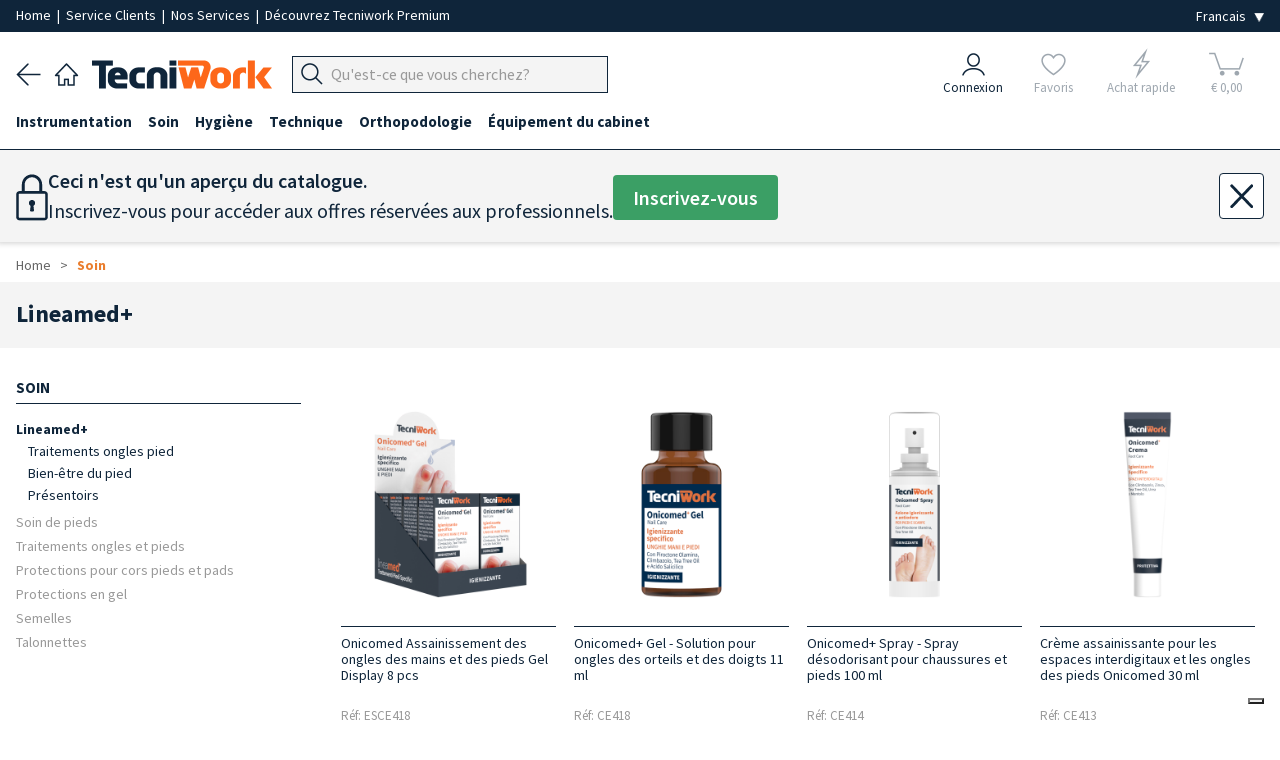

--- FILE ---
content_type: text/html; charset=UTF-8
request_url: https://www.tecniwork.it/fr/podologie/shop/lineamed-7
body_size: 20491
content:
<!DOCTYPE html>
<html lang="fr">

    <head>
		<meta name="format-detection" content="telephone=no">
        
        <meta name="referrer" content="origin">

        <meta name="title" content="Lineamed+ | Tecniwork.it" />
<meta name="description" content="Lineamed+"/>
<meta name="og:title" content="Lineamed+" />
<meta property="og:url" content="https://www.tecniwork.it/fr/podologie/shop/lineamed-7" />
<meta property="og:description" content="Lineamed+">
<meta property="og:type" content="website" />        <!--<link href="https://fonts.googleapis.com/css?family=Lora:400,400i,700,700i|Open+Sans:400,400i,600,600,700,700i" rel="stylesheet">-->

<meta charset="UTF-8">
<title> Lineamed+ | Tecniwork.it </title>
<meta name="viewport" content="width=device-width, initial-scale=1, maximum-scale=1.0">
<link rel="preload" as="style" href="/frontend/css/framaework.css?id=513f79a76b858cadd3597cc156dd1743">
<link rel="stylesheet" type="text/css" href="/frontend/css/framaework.css?id=513f79a76b858cadd3597cc156dd1743">
<meta name="csrf-token" content="gcLhrKIDQmQNE6KBldbAYyN1jsGOjlss1KaZLH4G">
<meta name="facebook-domain-verification" content="s5sgo83eeu7pbwzbi17haziprghegq" />
            <script type="application/ld+json">
        {
        "@context": "https://schema.org",
        "@type": "BreadcrumbList",
        "itemListElement": [
                        {
                "@type": "ListItem",
                "position": 1,
                "name": "Soin",
                "item": "https://www.tecniwork.it/fr/podologie/shop/soin"
            }
                ]
        }
    </script>
                                <link rel="alternate" hreflang="it-IT" href="https://www.tecniwork.it/area-estero-diretto-fr/catalogo/trattamenti-professionali-med-benessere-piedi-unghie-1" />
                                        <link rel="alternate" hreflang="en-GB" href="https://www.tecniwork.it/en/free-lancer-fr/shop/lineamed-8" />
                             
            <link rel="canonical" href="https://www.tecniwork.it/fr/podologie/shop/lineamed-7" />
            <link rel="alternate" hreflang="fr-FR" href="https://www.tecniwork.it/fr/podologie/shop/lineamed-7" />
                                        <link rel="alternate" hreflang="de-DE" href="https://www.tecniwork.it/de/freiberufler-fr/shop/lineamed-9" />
                                        <link rel="alternate" hreflang="es-ES" href="https://www.tecniwork.it/es/area-extranjero-directo-fr/catalogo/tratamientos-linea-med" />
                                        <script type="text/javascript">
                var _iub = _iub || [];
                _iub.csConfiguration = {"askConsentAtCookiePolicyUpdate":true,"countryDetection":true,"enableFadp":true,"enableUspr":true,"perPurposeConsent":true,"purposes":"5,4,3,1,2","rebuildIframe":false,"siteId":3511838,"whitelabel":false,"cookiePolicyId":72227987,"i18n":{"it":{"banner":{"dynamic":{"body":"<b>Seleziona le tue preferenze relative ai cookie</b><br>\nUtilizziamo cookie e strumenti simili per migliorare l'esperienza, fornire servizi pertinenti e apportare miglioramenti come indicato nella <a href=\"/privacy-policy/27510907/cookie-policy?an=no&s_ck=false&newmarkup=yes\" class=\"iubenda-cs-cookie-policy-lnk\">cookie policy</a>. Anche le terze parti approvate utilizzano questi strumenti per aiutarci a fornire determinate funzionalità del sito."}}},"en-GB":{"banner":{"dynamic":{"body":"<b>Select your cookie preferences</b><br>\nWe use cookies and similar tools to enhance the experience, provide relevant services, and make improvements as stated in the <a href=\"/privacy-policy/80216999/cookie-policy?an=no&s_ck=false&newmarkup=yes\" class=\"iubenda-cs-cookie-policy-lnk\">cookie policy</a>. Approved third parties also use these tools to help us provide certain site features."}}},"fr":{"banner":{"dynamic":{"body":"<b>Sélectionnez vos préférences en matière de cookies</b><br>\nNous utilisons des cookies et des outils similaires pour améliorer l'expérience, fournir des services pertinents et apporter des améliorations comme indiqué dans la <a href=\"/privacy-policy/72227987/cookie-policy?an=no&s_ck=false&newmarkup=yes\" class=\"iubenda-cs-cookie-policy-lnk\">politique en matière de cookies</a>. Les tiers approuvés utilisent également ces outils pour nous aider à fournir certaines fonctionnalités du site."}}},"de":{"banner":{"dynamic":{"body":"<b>Wählen Sie Ihre Cookie-Präferenzen aus</b><br>\nWir verwenden Cookies und ähnliche Tools, um das Erlebnis zu verbessern, relevante Dienste bereitzustellen und Verbesserungen vorzunehmen, wie in der <a href=\"/privacy-policy/74092341/cookie-policy?an=no&s_ck=false&newmarkup=yes\" class=\"iubenda-cs-cookie-policy-lnk\">Cookie-Richtlinie</a> angegeben. Funktionen der Website zu unterstützen."}}},"es":{"banner":{"dynamic":{"body":"<b>Selecciona tus preferencias sobre las cookies</b><br>\nUtilizamos cookies y herramientas similares para mejorar la experiencia, ofrecer servicios relevantes y realizar mejoras, tal como se indica en la \n<a href=\"/privacy-policy/68204634/cookie-policy?an=no&s_ck=false&newmarkup=yes\" class=\"iubenda-cs-cookie-policy-lnk\">política de cookies</a>. \nTambién las terceras partes autorizadas utilizan estas herramientas para ayudarnos a proporcionar determinadas funcionalidades del sitio."}}}},"banner":{"acceptButtonColor":"#EA7D2D","acceptButtonDisplay":true,"backgroundColor":"#284254","closeButtonDisplay":false,"customizeButtonColor":"#808080","customizeButtonDisplay":true,"explicitWithdrawal":true,"listPurposes":true,"position":"bottom","rejectButtonColor":"#808080","rejectButtonDisplay":true,"showTitle":false}};
                _iub.csLangConfiguration = {"it":{"cookiePolicyId":27510907},"en-GB":{"cookiePolicyId":80216999},"fr":{"cookiePolicyId":72227987},"de":{"cookiePolicyId":74092341},"es":{"cookiePolicyId":68204634}};
            </script>
            <script type="text/javascript" src="https://cs.iubenda.com/autoblocking/3511838.js"></script>
            <script type="text/javascript" src="//cdn.iubenda.com/cs/gpp/stub.js"></script>
            <script type="text/javascript" src="//cdn.iubenda.com/cs/iubenda_cs.js" charset="UTF-8" async></script>
                <!-- Icone Font -->
        <script src="https://cdnjs.cloudflare.com/ajax/libs/font-awesome/5.15.4/js/all.min.js" integrity="sha512-Tn2m0TIpgVyTzzvmxLNuqbSJH3JP8jm+Cy3hvHrW7ndTDcJ1w5mBiksqDBb8GpE2ksktFvDB/ykZ0mDpsZj20w==" crossorigin="anonymous" referrerpolicy="no-referrer"></script>
        <link rel="stylesheet" href="https://www.tecniwork.it/elusive-icons/css/elusive-icons.min.css">
        <!-- Icone Font fine -->
        <link rel="apple-touch-icon" href="/apple-touch-icon.png" />
        <link rel="apple-touch-icon" sizes="57x57" href="/apple-touch-icon-57x57.png" />
        <link rel="apple-touch-icon" sizes="72x72" href="/apple-touch-icon-72x72.png" />
        <link rel="apple-touch-icon" sizes="76x76" href="/apple-touch-icon-76x76.png" />
        <link rel="apple-touch-icon" sizes="114x114" href="/apple-touch-icon-114x114.png" />
        <link rel="apple-touch-icon" sizes="120x120" href="/apple-touch-icon-120x120.png" />
        <link rel="apple-touch-icon" sizes="144x144" href="/apple-touch-icon-144x144.png" />
        <link rel="apple-touch-icon" sizes="152x152" href="/apple-touch-icon-152x152.png" />
        <link rel="apple-touch-icon" sizes="167x167" href="/apple-touch-icon-167x167.png" />
        <link rel="apple-touch-icon" sizes="180x180" href="/apple-touch-icon-180x180.png" />
        <!-- Matomo -->
        <script>
            var _paq = window._paq = window._paq || [];
            /* tracker methods like "setCustomDimension" should be called before "trackPageView" */
            _paq.push(['trackPageView']);
            _paq.push(['enableLinkTracking']);
            (function() {
            var u="https://tnscosmetics.matomo.cloud/";
            _paq.push(['setTrackerUrl', u+'matomo.php']);
            _paq.push(['setSiteId', '4']);
            var d=document, g=d.createElement('script'), s=d.getElementsByTagName('script')[0];
            g.async=true; g.src='//cdn.matomo.cloud/tnscosmetics.matomo.cloud/matomo.js'; s.parentNode.insertBefore(g,s);
            })();
        </script>
        <!-- End Matomo Code -->
        <!-- Meta Pixel Code -->
        <script>
            !function(f,b,e,v,n,t,s)
            {if(f.fbq)return;n=f.fbq=function(){n.callMethod?
            n.callMethod.apply(n,arguments):n.queue.push(arguments)};
            if(!f._fbq)f._fbq=n;n.push=n;n.loaded=!0;n.version='2.0';
            n.queue=[];t=b.createElement(e);t.async=!0;
            t.src=v;s=b.getElementsByTagName(e)[0];
            s.parentNode.insertBefore(t,s)}(window, document,'script',
            'https://connect.facebook.net/en_US/fbevents.js');
            fbq('init', '1225255132491697');
            fbq('track', 'PageView');
        </script>

        
        
        

        <noscript><img height="1" width="1" style="display:none"
        src="https://www.facebook.com/tr?id=1225255132491697&ev=PageView&noscript=1"
        /></noscript>
        <!-- End Meta Pixel Code -->
    </head>

    <body>
        
        <div class="site-wrapper">
            
            

        
                <div class="base_bianca_header"></div>
<div class="header__top">
    <div class="grid-container--large">
        <div class="row--stuck tab-columns-middle">
            <div class="row__column mobile-9 tab-9 desk-9">

                <p class="header__top-text">
                    
					<a
                                                    href="/?area=0" title="Tecniwork" 
                                                style="padding:0;"
                        rel="home"
                    >
                        Home
                    </a>
                    
					<span>&nbsp;|&nbsp;</span>

                                            <a href="https://www.tecniwork.it/fr/contact" style="padding:0;">Service Clients
                        </a>
                    					<span>&nbsp;|&nbsp;</span>

					<a 
                        href="https://www.tecniwork.it/fr/podologie/nos-services" 
                        style="padding:0;"
                    >
                        Nos Services
					</a>

					<span class="nascondi_testo_1">&nbsp;|&nbsp;</span>

					                        <span class="nascondi_testo_1"><a href="https://www.tecniwork.it/fr/tecniwork-premium">Découvrez Tecniwork Premium</a></span>
                                    </p>
            </div>

            <div class="row__column mobile-3 tab-3 desk-3">
                <div class="header__top-languages">
					<select name="lingua" class="js--change-language" aria-label="Seleziona la lingua">
            <option value="https://www.tecniwork.it/change/language/it/fr/productIndexfr3?slug=lineamed-7"  hreflang="it_IT">Italiano</option>
        <option value="https://www.tecniwork.it/change/language/en/fr/productIndexfr3?slug=lineamed-7"  hreflang="en_GB">English</option>
        <option value="https://www.tecniwork.it/change/language/de/fr/productIndexfr3?slug=lineamed-7"  hreflang="de_DE">Deutsch</option>
        <option value="https://www.tecniwork.it/change/language/fr/fr/productIndexfr3?slug=lineamed-7"  selected  hreflang="fr_FR">Francais</option>
        <option value="https://www.tecniwork.it/change/language/es/fr/productIndexfr3?slug=lineamed-7"  hreflang="es_ES">Español</option>
    </select>                </div>
            </div>

        </div>
    </div>
</div>



<header class="header" role="banner" itemscope="itemscope" itemtype="http://schema.org/WebPage">
    <div class="grid-container--large">
        <div class="row--stuck columns-middle header-columns custom-columns">
			<div class="container_navigazione_header">

                <div class="back_header">
                    <a href="javascript:history.back()">
                        <img src="https://www.tecniwork.it/images/back_header.png" alt="Arrière" />
                    </a>
                </div>

                
				<div class="home_header">
                    <a
                                                    href="/?area=0" title="Tecniwork"
                                                rel="home"
                    >
                        <img src="https://www.tecniwork.it/images/home_header.png" alt="Home page">
                    </a>
            	</div>

                
                <div class="logo_header">
                    <a
                                                    href="/?area=0" title="Tecniwork"
                                                rel="home"
                    >
                        <img src="https://www.tecniwork.it/images/logo_header.png" alt="Tecniwork">
                    </a>
                </div>

                


                
                
                


                <div class="hamburger_header  ">
                                            
                                                    <div class="js--openMenu js--switchArea">
                                <img src="https://www.tecniwork.it/images/hamburger_header.png" alt="Menù"> 
                            </div>
                                                            </div>

                <div class="search_header">
                    
                    
                                            
                        <div class="header__top__menu-item header__search-area txt-left js--search-bar">
                            <a class="header__top__link">
                                <div class="header__top__search-wrap">
                                    <form action="https://www.tecniwork.it/fr/search" method="get" autocomplete="off">
                                        <input type="hidden" name="_token" value="gcLhrKIDQmQNE6KBldbAYyN1jsGOjlss1KaZLH4G" autocomplete="off"> <input type="hidden" name="_method" value="GET">                                        <div class="form__field header_top__search">
                                            <div class="input-group " title="Chercher les produits">
                                                <div class="input-group__button">
                                                    <button type="submit" class="button js--input-search-bar-button">
                                                        <img class="lente_ricerca" src="https://www.tecniwork.it/images/search_header.png" alt="Chercher les produits">
                                                    </button>
                                                </div>
                                                <div class="input-group__field">
                                                    <input 
                                                        placeholder="Qu&#039;est-ce que vous cherchez?" 
                                                        data-placeholder="Chercher sur Tecniwork.it" 
                                                        class="js--input-search-bar" 
                                                        name="search" 
                                                        type="text" 
                                                        style="font-size: 16px;"
                                                    >
                                                </div>
                                                <!-- Sends an OpenCamera event on iOS devices -->
                                                <div class="barcode_container" style="display: none">
                                                    <button type="button" class="button barcode">
                                                        <i class="fas fa-camera"></i>
                                                    </button>
                                                </div>
                                            </div>
                                                                                    </div>
                                    </form>
                                </div>
                            </a>
                        </div>
                                        </div>

                <!-- Pulsante Open/Close Chatbot -->
                
                                <!-- END Pulsante Open/Close Chatbot -->
            </div>


            <div class="container_icone_header">
                
                <div class="account_header js--account-target">
                                            <a href="https://www.tecniwork.it/fr/connexion?back=https%3A%2F%2Fwww.tecniwork.it%2Ffr%2Fpodologie%2Fshop%2Flineamed-7" title="Connexion">
                            <div>
                                <img src="https://www.tecniwork.it/images/account_header.png" alt="Connexion">
                            </div>
                            <div>Connexion</div>
                        </a>
                                    </div>
            
                
                <div class="preferiti_header js--wishlist-target  not-logged ">
                                            <div class="blocco_semitrasparente">
                            <a href="https://www.tecniwork.it/fr/login?section=login&amp;back=login" title="Favoris">
                                <div>
                                    <img src="https://www.tecniwork.it/images/preferiti_header.png" alt="Favoris">
                                </div>
                                <div>Favoris</div>
                            </a>
                        </div>
                                    </div>
        

                
                <div class="fulmine_header js--quick-buy-target  not-logged ">
                                            <div class="blocco_semitrasparente">
                            <a href="https://www.tecniwork.it/fr/login?section=login&amp;back=login" title="Achat rapide">
                                <div>
                                    <img src="https://www.tecniwork.it/images/fulmine_header.png" alt="Achat rapide">
                                </div>
                                <div>Achat rapide</div>
                            </a>
                        </div>
                                    </div>

                
                



                
                <div class="carrello_header js--cart-target">
                                                                        <div class="blocco_semitrasparente disabled-icn selected-area">
                                <span title="Carrello">
                                    <div class="Cart__text  not-logged " data-off-canvas="off-canvas-right">
    <img src="https://www.tecniwork.it/images/carrello_header.png" alt="Votre panier">    <div class="n_products_cart" data-off-canvas="off-canvas-right">
                                </div>
	<div class="euro_products_cart">&euro; 0,00</div>
</div>

                                </span>
                            </div>
                            
                                                            </div>
            </div>
        </div>
    </div>




    <!-- Inizio Icone fondo pagina -->
    <div class="container_icone_header_bottom">

        
        <div class="account_header js--account-target">
                            <a href="https://www.tecniwork.it/fr/connexion?back=https%3A%2F%2Fwww.tecniwork.it%2Ffr%2Fpodologie%2Fshop%2Flineamed-7" title="Connexion">
                    <div>
                        <img src="https://www.tecniwork.it/images/account_header.png" alt="Connexion">
                    </div>
                    <div class="account_header_text">Connexion</div>
                </a>
                    </div>


        
        <div class="preferiti_header  not-logged  js--wishlist-target">
                            <div class="blocco_semitrasparente">
                    <a href="https://www.tecniwork.it/fr/login?section=login&amp;back=login" title="Favoris">
                        <div>
                            <img src="https://www.tecniwork.it/images/preferiti_header.png" alt="Favoris">
                        </div>
                        <div class="preferiti_header_text">Favoris</div>
                    </a>
                </div>
                    </div>


        
        <div class="fulmine_header  not-logged  js--quick-buy-target">
                            <div class="blocco_semitrasparente">
                    <a href="https://www.tecniwork.it/fr/login?section=login&amp;back=login" title="Achat rapide">
                        <div>
                            <img src="https://www.tecniwork.it/images/fulmine_header.png" alt="Achat rapide">
                        </div>
                        <div class="fulmine_header_text">Achat rapide</div>
                    </a>
                </div>
                    </div>

        
        


        
        <div class="carrello_header js--cart-target">
                                                <div class="blocco_semitrasparente disabled-icn selected-area">
                        <span title="Carrello">
                            <div class="Cart__text  not-logged " data-off-canvas="off-canvas-right">
    <img src="https://www.tecniwork.it/images/carrello_header.png" alt="Votre panier">    <div class="n_products_cart" data-off-canvas="off-canvas-right">
                                </div>
	<div class="euro_products_cart">&euro; 0,00</div>
</div>

                        </span>
                    </div>
                    
                                    </div>

    </div>
    <!-- Fine Icone fondo pagina -->

</header>




<div class="header__top__search-history-container">
    <div class="categories-title">Catégories</div>
    <div class="suggestion-title"></div>
    <div class="header__top__search-categories"></div>
    <div>
        <button class="search__button js--close-search">×</button>
    </div>
    <ul class="header__top__search-history">
    </ul>
    <div class="header__top__search-history--gradient">
        Visualizza tutti i risultati
        <span class="search-total-elements"></span> 
    </div>
</div>


<div class="grid-container--large searchHidden js--search-hiddenArea">
    <div class="row--stuck tab-columns-middle">
        <div class="row__column mobile-12 ">
            <form action="https://www.tecniwork.it/fr/search" method="post">
                <input type="hidden" name="_token" value="gcLhrKIDQmQNE6KBldbAYyN1jsGOjlss1KaZLH4G" autocomplete="off"> <input type="hidden" name="_method" value="POST">                <div class="form__field header_top__search">
                    <div class="input-group" title="Chercher les produits">
                        <input placeholder="Qu&#039;est-ce que vous cherchez?" class="input-group__field" name="search" type="text" style="font-size: 16px;">
                        <div class="input-group__button">
                            <button type="submit" class="button">
                                Chercher
                            </button>
                        </div>
                    </div>
                </div>
            </form>
        </div>
    </div>
</div>        <div class="menu-overlay js--openMenu"></div>
<div class="menu js--menu">
	<div class="doc-section formatted-content">
		<nav class="menu__container" role="navigation" >
			<div class="grid-container--large">
				<ul class="menu__main">
					<li class="home_page_menu">

						<a
															href="/?area=0" title="Home page"
														rel="home"
						>
							
							<img src="https://www.tecniwork.it/images/home_header.png" alt="Home page" style="min-width: 23px;width: 23px;margin-right: 10px;">
							<b>Home page</b>
						</a>

					</li>
																		<li data-id="1" class="js--menu__main-first-list">
								<a class="visible--on-desk js--menu-icon link_prima_cat" title="Instrumentation">
									Instrumentation
								</a>
								<a class="hidden--on-desk js--menu-icon js--mobile-menu-click" title="Instrumentation">
									Instrumentation
								</a>
								<div class="icon-area js--menu-icon js--mobile-menu-click"><i class="el el-chevron-down"></i></div>
																<div class="menu__submenu">
									<div class="doc-section grid-container--large formatted-content">
										<div class="row--stuck">
											<div class="row__column tab-12 desk-3">
				<h5>
			<a href="https://www.tecniwork.it/fr/podologie/shop/pinces-professionnelles-pieds-ongles-cuticules" title="Pinces">
				Pinces
			</a>
		</h5>
					<ul class="menu__submenu__subcategory">
														<li>
						<a href="https://www.tecniwork.it/fr/podologie/shop/kit-en-promotion" title="Kit en promotion">
							Kit en promotion 
						</a>
					</li>
																								<li>
						<a href="https://www.tecniwork.it/fr/podologie/shop/pinces-a-ongles" title="Pinces à ongles">
							Pinces à ongles 
						</a>
					</li>
												<ul class="menu__submenu__subcategory">
																						<li class="fourth-level">
									<a href="https://www.tecniwork.it/fr/podologie/shop/pinces-a-ongles-mors-droit" title="Pinces à ongles mors droit">
										Pinces à ongles mors droit
									</a>
								</li>
								
																						<li class="fourth-level">
									<a href="https://www.tecniwork.it/fr/podologie/shop/pinces-mors-concave" title="Pinces mors concave">
										Pinces mors concave
									</a>
								</li>
								
																						<li class="fourth-level">
									<a href="https://www.tecniwork.it/fr/podologie/shop/pinces-mors-obliques" title="Pinces mors obliques">
										Pinces mors obliques
									</a>
								</li>
								
													</ul>
																								<li>
						<a href="https://www.tecniwork.it/fr/podologie/shop/pinces-a-envies" title="Pinces à envies">
							Pinces à envies 
						</a>
					</li>
																								<li>
						<a href="https://www.tecniwork.it/fr/podologie/shop/pinces-pour-diabetiques" title="Pinces pour diabétiques">
							Pinces pour diabétiques 
						</a>
					</li>
																								<li>
						<a href="https://www.tecniwork.it/fr/podologie/shop/pinces-en-titane" title="Pinces en titane">
							Pinces en titane 
						</a>
					</li>
																	</ul>
									<h5>
			<a href="https://www.tecniwork.it/fr/podologie/shop/manches-lames-bisturis-professionnelles-steriles-jetables-coupe-precise" title="Lames de bistouris jetables en acier inox">
				Lames de bistouris jetables en acier inox
			</a>
		</h5>
					<ul class="menu__submenu__subcategory">
														<li>
						<a href="https://www.tecniwork.it/fr/podologie/shop/lames-de-bistouris-swann-morton" title="Lames de bistouris Swann Morton">
							Lames de bistouris Swann Morton 
						</a>
					</li>
																								<li>
						<a href="https://www.tecniwork.it/fr/podologie/shop/lames-de-bistouris-paramount" title="Lames de bistouris Paramount">
							Lames de bistouris Paramount 
						</a>
					</li>
																								<li>
						<a href="https://www.tecniwork.it/fr/podologie/shop/manches-de-bistouris" title="Manches de bistouris">
							Manches de bistouris 
						</a>
					</li>
																	</ul>
									<h5>
			<a href="https://www.tecniwork.it/fr/podologie/shop/lames-de-gouges" title="Lames de gouges">
				Lames de gouges
			</a>
		</h5>
					<ul class="menu__submenu__subcategory">
														<li>
						<a href="https://www.tecniwork.it/fr/podologie/shop/manches-et-lames-de-gouges-tecniwork" title="Manches et lames de gouges Tecniwork">
							Manches et lames de gouges Tecniwork 
						</a>
					</li>
																								<li>
						<a href="https://www.tecniwork.it/fr/podologie/shop/manches-et-gouges-premium" title="Manches et gouges Premium">
							Manches et gouges Premium 
						</a>
					</li>
																								<li>
						<a href="https://www.tecniwork.it/fr/podologie/shop/manches-et-gouges-basic" title="Manches et gouges Basic">
							Manches et gouges Basic 
						</a>
					</li>
																								<li>
						<a href="https://www.tecniwork.it/fr/podologie/shop/manches-porte-lames-de-gouges" title="Manches porte lames de gouges">
							Manches porte lames de gouges 
						</a>
					</li>
																								<li>
						<a href="https://www.tecniwork.it/fr/podologie/shop/gouges-monoblocs" title="Gouges monoblocs">
							Gouges monoblocs 
						</a>
					</li>
																	</ul>
							</div>
								<div class="row__column tab-12 desk-3">
				<h5>
			<a href="https://www.tecniwork.it/fr/podologie/shop/microlames-de-gouges" title="Microlames de gouges">
				Microlames de gouges
			</a>
		</h5>
					<ul class="menu__submenu__subcategory">
														<li>
						<a href="https://www.tecniwork.it/fr/podologie/shop/microlames-premium" title="Microlames Premium">
							Microlames Premium 
						</a>
					</li>
																								<li>
						<a href="https://www.tecniwork.it/fr/podologie/shop/microlames-secure-lock" title="Microlames Secure Lock">
							Microlames Secure Lock 
						</a>
					</li>
																								<li>
						<a href="https://www.tecniwork.it/fr/podologie/shop/manches-pour-microlames" title="Manches pour microlames">
							Manches pour microlames 
						</a>
					</li>
																	</ul>
									<h5>
			<a href="https://www.tecniwork.it/fr/podologie/shop/microlimes-curettes-professionnels-pieds-ongles" title="Curettes">
				Curettes
			</a>
		</h5>
									<h5>
			<a href="https://www.tecniwork.it/fr/podologie/shop/ciseaux-professionnels-multiusage-ongles-cuticules-coupe-droit-courbe-sterilisable-autoclave" title="Ciseaux">
				Ciseaux
			</a>
		</h5>
					<ul class="menu__submenu__subcategory">
														<li>
						<a href="https://www.tecniwork.it/fr/podologie/shop/ciseaux-universels" title="Ciseaux universels">
							Ciseaux universels 
						</a>
					</li>
																								<li>
						<a href="https://www.tecniwork.it/fr/podologie/shop/ciseaux-a-ongles" title="Ciseaux à ongles">
							Ciseaux à ongles 
						</a>
					</li>
																	</ul>
							</div>
								<div class="row__column tab-12 desk-3">
				<h5>
			<a href="https://www.tecniwork.it/fr/podologie/shop/instruments-abrasives-pied-rape-rechanges-pierre-ponce" title="Instruments abrasifs">
				Instruments abrasifs
			</a>
		</h5>
					<ul class="menu__submenu__subcategory">
														<li>
						<a href="https://www.tecniwork.it/fr/podologie/shop/rapes-et-abrasifs" title="Râpes et abrasifs">
							Râpes et abrasifs 
						</a>
					</li>
																								<li>
						<a href="https://www.tecniwork.it/fr/podologie/shop/raspe-2" title="Râpes">
							Râpes 
						</a>
					</li>
																	</ul>
									<h5>
			<a href="https://www.tecniwork.it/fr/podologie/shop/instruments-de-prehension" title="Instruments de préhension">
				Instruments de préhension
			</a>
		</h5>
									<h5>
			<a href="https://www.tecniwork.it/fr/podologie/shop/plateaux" title="Plateaux">
				Plateaux
			</a>
		</h5>
					<ul class="menu__submenu__subcategory">
														<li>
						<a href="https://www.tecniwork.it/fr/podologie/shop/haricots-1" title="Haricots">
							Haricots 
						</a>
					</li>
																								<li>
						<a href="https://www.tecniwork.it/fr/podologie/shop/plateaux-forme-carree-pour-instruments" title="Plateaux forme carrée en acier">
							Plateaux forme carrée en acier 
						</a>
					</li>
																								<li>
						<a href="https://www.tecniwork.it/fr/podologie/shop/plateaux-jetables-1" title="Plateaux jetables">
							Plateaux jetables 
						</a>
					</li>
																	</ul>
							</div>
								<div class="row__column tab-12 desk-3">
				<h5>
			<a href="https://www.tecniwork.it/fr/podologie/shop/accessoires-pour-instruments" title="Accessoires pour instruments">
				Accessoires pour instruments
			</a>
		</h5>
					<ul class="menu__submenu__subcategory">
														<li>
						<a href="https://www.tecniwork.it/fr/podologie/shop/mallettes-et-sacs" title="Mallettes et sacs">
							Mallettes et sacs 
						</a>
					</li>
																								<li>
						<a href="https://www.tecniwork.it/fr/podologie/shop/etuis-pour-instruments" title="Étuis pour instruments">
							Étuis pour instruments 
						</a>
					</li>
																								<li>
						<a href="https://www.tecniwork.it/fr/podologie/shop/collecteurs-de-lames" title="Collecteurs de lames">
							Collecteurs de lames 
						</a>
					</li>
																								<li>
						<a href="https://www.tecniwork.it/fr/podologie/shop/entretien-des-instruments-1" title="Entretien des Instruments">
							Entretien des Instruments 
						</a>
					</li>
																								<li>
						<a href="https://www.tecniwork.it/fr/podologie/shop/sprays-lubrifiants" title="Sprays lubrifiants">
							Sprays lubrifiants 
						</a>
					</li>
																	</ul>
															</div>
									</div>
								</div>
															</li>
													<li data-id="506" class="js--menu__main-first-list">
								<a class="visible--on-desk js--menu-icon link_prima_cat" title="Soin">
									Soin
								</a>
								<a class="hidden--on-desk js--menu-icon js--mobile-menu-click" title="Soin">
									Soin
								</a>
								<div class="icon-area js--menu-icon js--mobile-menu-click"><i class="el el-chevron-down"></i></div>
																<div class="menu__submenu">
									<div class="doc-section grid-container--large formatted-content">
										<div class="row--stuck">
											<div class="row__column tab-12 desk-3">
				<h5>
			<a href="https://www.tecniwork.it/fr/podologie/shop/lineamed-7" title="Lineamed+">
				Lineamed+
			</a>
		</h5>
					<ul class="menu__submenu__subcategory">
														<li>
						<a href="https://www.tecniwork.it/fr/podologie/shop/traitements-ongles-pied" title="Traitements ongles pied">
							Traitements ongles pied 
						</a>
					</li>
																								<li>
						<a href="https://www.tecniwork.it/fr/podologie/shop/bien-etre-du-pied" title="Bien-être du pied">
							Bien-être du pied 
						</a>
					</li>
																								<li>
						<a href="https://www.tecniwork.it/fr/podologie/shop/presentoirs-5" title="Présentoirs">
							Présentoirs 
						</a>
					</li>
																	</ul>
									<h5>
			<a href="https://www.tecniwork.it/fr/podologie/shop/soin-de-pieds" title="Soin de pieds">
				Soin de pieds
			</a>
		</h5>
					<ul class="menu__submenu__subcategory">
														<li>
						<a href="https://www.tecniwork.it/fr/podologie/shop/laufwunder-7" title="Laufwunder">
							Laufwunder 
						</a>
					</li>
																								<li>
						<a href="https://www.tecniwork.it/fr/podologie/shop/mousses-callusan-1" title="Mousses Callusan">
							Mousses Callusan 
						</a>
					</li>
																	</ul>
							</div>
								<div class="row__column tab-12 desk-3">
				<h5>
			<a href="https://www.tecniwork.it/fr/podologie/shop/traitements-ongles-et-pieds" title="Traitements ongles et pieds">
				Traitements ongles et pieds
			</a>
		</h5>
					<ul class="menu__submenu__subcategory">
														<li>
						<a href="https://www.tecniwork.it/fr/podologie/shop/creme-anti-callosite" title="Crème anti-callosité">
							Crème anti-callosité 
						</a>
					</li>
																								<li>
						<a href="https://www.tecniwork.it/fr/podologie/shop/hygiene-pieds-et-ongles" title="Hygiène pieds et ongles">
							Hygiène pieds et ongles 
						</a>
					</li>
																								<li>
						<a href="https://www.tecniwork.it/fr/podologie/shop/hygiene-pieds-et-ongles-1" title="Hygiène pieds et ongles">
							Hygiène pieds et ongles 
						</a>
					</li>
																								<li>
						<a href="https://www.tecniwork.it/fr/podologie/shop/deodorants" title="Déodorants">
							Déodorants 
						</a>
					</li>
																								<li>
						<a href="https://www.tecniwork.it/fr/podologie/shop/adoucissants-pour-ongles" title="Adoucissants pour ongles">
							Adoucissants pour ongles 
						</a>
					</li>
																								<li>
						<a href="https://www.tecniwork.it/fr/podologie/shop/fortifiants-pour-ongles" title="Fortifiants pour ongles">
							Fortifiants pour ongles 
						</a>
					</li>
																								<li>
						<a href="https://www.tecniwork.it/fr/podologie/shop/regenerants-pour-ongles" title="Régénerants pour ongles">
							Régénerants pour ongles 
						</a>
					</li>
																	</ul>
									<h5>
			<a href="https://www.tecniwork.it/fr/podologie/shop/protections-pour-cors-pieds-et-pads" title="Protections pour cors pieds et pads">
				Protections pour cors pieds et pads
			</a>
		</h5>
					<ul class="menu__submenu__subcategory">
														<li>
						<a href="https://www.tecniwork.it/fr/podologie/shop/protections-cors-en-mousse-de-latex" title="Protections cors en mousse de latex">
							Protections cors en mousse de latex 
						</a>
					</li>
																								<li>
						<a href="https://www.tecniwork.it/fr/podologie/shop/protections-cors-en-coton-et-feutre" title="Protections cors en coton et feutre">
							Protections cors en coton et feutre 
						</a>
					</li>
																								<li>
						<a href="https://www.tecniwork.it/fr/podologie/shop/protections-cors-et-pansements-1" title="Protections cors et pansements">
							Protections cors et pansements 
						</a>
					</li>
																								<li>
						<a href="https://www.tecniwork.it/fr/podologie/shop/coussinets-plantaires-en-latex-et-mousse" title="Coussinets plantaires en latex et mousse">
							Coussinets plantaires en latex et mousse 
						</a>
					</li>
																								<li>
						<a href="https://www.tecniwork.it/fr/podologie/shop/correcteur-de-nuit-valgosan" title="Correcteur de nuit Valgosan">
							Correcteur de nuit Valgosan 
						</a>
					</li>
																	</ul>
							</div>
								<div class="row__column tab-12 desk-3">
				<h5>
			<a href="https://www.tecniwork.it/fr/podologie/shop/protections-en-gel" title="Protections en gel">
				Protections en gel
			</a>
		</h5>
					<ul class="menu__submenu__subcategory">
														<li>
						<a href="https://www.tecniwork.it/fr/podologie/shop/protections-orteils-en-tecniwork-polymer-gel-trasparent" title="Protections orteils en Tecniwork Polymer Gel trasparent">
							Protections orteils en Tecniwork Polymer Gel trasparent 
						</a>
					</li>
																								<li>
						<a href="https://www.tecniwork.it/fr/podologie/shop/tpg-gel-et-tissu" title="TPG gel et tissu">
							TPG gel et tissu 
						</a>
					</li>
																								<li>
						<a href="https://www.tecniwork.it/fr/podologie/shop/protections-orteils-en-tecniwork-polymer-gel-couleur-chair" title="Protections orteils en Tecniwork Polymer Gel couleur chair">
							Protections orteils en Tecniwork Polymer Gel couleur chair 
						</a>
					</li>
																								<li>
						<a href="https://www.tecniwork.it/fr/podologie/shop/gel-trasparent-et-gel-avec-tissu" title="Gel trasparent et gel avec tissu">
							Gel trasparent et gel avec tissu 
						</a>
					</li>
																								<li>
						<a href="https://www.tecniwork.it/fr/podologie/shop/ecarteurs-et-protecteurs" title="Écarteurs et protecteurs">
							Écarteurs et protecteurs 
						</a>
					</li>
																	</ul>
									<h5>
			<a href="https://www.tecniwork.it/fr/podologie/shop/semelles-1" title="Semelles">
				Semelles
			</a>
		</h5>
					<ul class="menu__submenu__subcategory">
														<li>
						<a href="https://www.tecniwork.it/fr/podologie/shop/active-solutions" title="Active Solutions">
							Active Solutions 
						</a>
					</li>
												<ul class="menu__submenu__subcategory">
																						<li class="fourth-level">
									<a href="https://www.tecniwork.it/fr/podologie/shop/winter-2" title="Winter">
										Winter
									</a>
								</li>
								
																						<li class="fourth-level">
									<a href="https://www.tecniwork.it/fr/podologie/shop/memory-8" title="Memory">
										Memory
									</a>
								</li>
								
																						<li class="fourth-level">
									<a href="https://www.tecniwork.it/fr/podologie/shop/memory-bamboo-10" title="Memory Bamboo">
										Memory Bamboo
									</a>
								</li>
								
																						<li class="fourth-level">
									<a href="https://www.tecniwork.it/fr/podologie/shop/sport-8" title="Sport">
										Sport
									</a>
								</li>
								
																						<li class="fourth-level">
									<a href="https://www.tecniwork.it/fr/podologie/shop/work-12" title="Work">
										Work
									</a>
								</li>
								
													</ul>
																								<li>
						<a href="https://www.tecniwork.it/fr/podologie/shop/semelles-interieures-34" title="Semelles intérieures 3/4">
							Semelles intérieures 3/4 
						</a>
					</li>
																	</ul>
							</div>
								<div class="row__column tab-12 desk-3">
				<h5>
			<a href="https://www.tecniwork.it/fr/podologie/shop/talonnettes-3" title="Talonnettes">
				Talonnettes
			</a>
		</h5>
					<ul class="menu__submenu__subcategory">
														<li>
						<a href="https://www.tecniwork.it/fr/podologie/shop/talonnettes-en-gel-1" title="Talonnettes en Gel">
							Talonnettes en Gel 
						</a>
					</li>
																								<li>
						<a href="https://www.tecniwork.it/fr/podologie/shop/talonnettes-en-silicone-1" title="Talonnettes en silicone">
							Talonnettes en silicone 
						</a>
					</li>
																	</ul>
															</div>
									</div>
								</div>
															</li>
													<li data-id="252" class="js--menu__main-first-list">
								<a class="visible--on-desk js--menu-icon link_prima_cat" title="Hygiène">
									Hygiène
								</a>
								<a class="hidden--on-desk js--menu-icon js--mobile-menu-click" title="Hygiène">
									Hygiène
								</a>
								<div class="icon-area js--menu-icon js--mobile-menu-click"><i class="el el-chevron-down"></i></div>
																<div class="menu__submenu">
									<div class="doc-section grid-container--large formatted-content">
										<div class="row--stuck">
											<div class="row__column tab-12 desk-3">
				<h5>
			<a href="https://www.tecniwork.it/fr/podologie/shop/sterilisation-instruments-professionnels" title="Stérilisation d&#039;instruments">
				Stérilisation d&#039;instruments
			</a>
		</h5>
					<ul class="menu__submenu__subcategory">
														<li>
						<a href="https://www.tecniwork.it/fr/podologie/shop/bacs-a-ultrasons-instruments-professionnels" title="Bacs à ultrasons">
							Bacs à ultrasons 
						</a>
					</li>
																								<li>
						<a href="https://www.tecniwork.it/fr/podologie/shop/sterilisateurs-a-billes-de-verre" title="Sterilisateurs à billes de verre">
							Sterilisateurs à billes de verre 
						</a>
					</li>
																								<li>
						<a href="https://www.tecniwork.it/fr/podologie/shop/thermosoudeuse" title="Thermosoudeuse">
							Thermosoudeuse 
						</a>
					</li>
																								<li>
						<a href="https://www.tecniwork.it/fr/podologie/shop/conservation-des-instruments" title="Conservation des instruments">
							Conservation des instruments 
						</a>
					</li>
																	</ul>
									<h5>
			<a href="https://www.tecniwork.it/fr/podologie/shop/bacs-pour-desinfection-et-sterilisation" title="Bacs pour désinfection et stérilisation">
				Bacs pour désinfection et stérilisation
			</a>
		</h5>
					<ul class="menu__submenu__subcategory">
														<li>
						<a href="https://www.tecniwork.it/fr/podologie/shop/bacs-pour-instruments" title="Bacs pour instruments">
							Bacs pour instruments 
						</a>
					</li>
																								<li>
						<a href="https://www.tecniwork.it/fr/podologie/shop/bacs-pour-fraises" title="Bacs pour fraises">
							Bacs pour fraises 
						</a>
					</li>
																								<li>
						<a href="https://www.tecniwork.it/fr/podologie/shop/bacs-pour-curettes" title="Bacs pour curettes">
							Bacs pour curettes 
						</a>
					</li>
																	</ul>
							</div>
								<div class="row__column tab-12 desk-3">
				<h5>
			<a href="https://www.tecniwork.it/fr/podologie/shop/plateaux-pour-instruments" title="Plateaux pour instruments">
				Plateaux pour instruments
			</a>
		</h5>
					<ul class="menu__submenu__subcategory">
														<li>
						<a href="https://www.tecniwork.it/fr/podologie/shop/haricots" title="Haricots">
							Haricots 
						</a>
					</li>
																								<li>
						<a href="https://www.tecniwork.it/fr/podologie/shop/plateaux-en-acier-1" title="Plateaux en acier">
							Plateaux en acier 
						</a>
					</li>
																								<li>
						<a href="https://www.tecniwork.it/fr/podologie/shop/plateaux-jetables" title="Plateaux jetables">
							Plateaux jetables 
						</a>
					</li>
																	</ul>
									<h5>
			<a href="https://www.tecniwork.it/fr/podologie/shop/bac-pour-bain-de-pieds-security-system" title="Bac pour bain de pieds Security System">
				Bac pour bain de pieds Security System
			</a>
		</h5>
					<ul class="menu__submenu__subcategory">
														<li>
						<a href="https://www.tecniwork.it/fr/podologie/shop/bac-et-accessoires" title="Bac et accessoires">
							Bac et accessoires 
						</a>
					</li>
																								<li>
						<a href="https://www.tecniwork.it/fr/podologie/shop/rechanges-jetables" title="Rechanges jetables">
							Rechanges jetables 
						</a>
					</li>
																	</ul>
							</div>
								<div class="row__column tab-12 desk-3">
				<h5>
			<a href="https://www.tecniwork.it/fr/podologie/shop/hygiene-en-cabinet" title="Hygiène en cabinet">
				Hygiène en cabinet
			</a>
		</h5>
					<ul class="menu__submenu__subcategory">
														<li>
						<a href="https://www.tecniwork.it/fr/podologie/shop/gants-et-masques-practicien" title="Gants et masques practicien">
							Gants et masques practicien 
						</a>
					</li>
																								<li>
						<a href="https://www.tecniwork.it/fr/podologie/shop/masque-patient" title="Masque patient">
							Masque patient 
						</a>
					</li>
																								<li>
						<a href="https://www.tecniwork.it/fr/podologie/shop/accessoires-pour-cabinet" title="Accessoires pour cabinet">
							Accessoires pour cabinet 
						</a>
					</li>
																								<li>
						<a href="https://www.tecniwork.it/fr/podologie/shop/accessoires-pour-fauteuils-1" title="Accessoires pour fauteuils">
							Accessoires pour fauteuils 
						</a>
					</li>
																	</ul>
									<h5>
			<a href="https://www.tecniwork.it/fr/podologie/shop/vetements-et-chaussures-professionnels" title="Vêtements et chaussures professionnels">
				Vêtements et chaussures professionnels
			</a>
		</h5>
					<ul class="menu__submenu__subcategory">
														<li>
						<a href="https://www.tecniwork.it/fr/podologie/shop/tuniques-medicales-coton" title="Tuniques médicales coton">
							Tuniques médicales coton 
						</a>
					</li>
																								<li>
						<a href="https://www.tecniwork.it/fr/podologie/shop/sabots-medicaux-professional" title="Sabots médicaux Professional">
							Sabots médicaux Professional 
						</a>
					</li>
																								<li>
						<a href="https://www.tecniwork.it/fr/podologie/shop/sabots-medicaux-professional-light" title="Sabots médicaux Professional Light">
							Sabots médicaux Professional Light 
						</a>
					</li>
																								<li>
						<a href="https://www.tecniwork.it/fr/podologie/shop/professional-chaussettes-medicales" title="Chaussettes médicales">
							Chaussettes médicales 
						</a>
					</li>
																								<li>
						<a href="https://www.tecniwork.it/fr/podologie/shop/chausse-pieds" title="Chausse-pieds">
							Chausse-pieds 
						</a>
					</li>
																	</ul>
							</div>
								<div class="row__column tab-12 desk-3">
				<h5>
			<a href="https://www.tecniwork.it/fr/podologie/shop/accessoires-pour-hygiene" title="Accessoires pour hygiène">
				Accessoires pour hygiène
			</a>
		</h5>
					<ul class="menu__submenu__subcategory">
														<li>
						<a href="https://www.tecniwork.it/fr/podologie/shop/protections-2" title="Protections">
							Protections 
						</a>
					</li>
																								<li>
						<a href="https://www.tecniwork.it/fr/podologie/shop/augettes-de-recuperation-silicone-flexible" title="Augettes de récuperation">
							Augettes de récuperation 
						</a>
					</li>
																	</ul>
															</div>
									</div>
								</div>
															</li>
													<li data-id="376" class="js--menu__main-first-list">
								<a class="visible--on-desk js--menu-icon link_prima_cat" title="Technique">
									Technique
								</a>
								<a class="hidden--on-desk js--menu-icon js--mobile-menu-click" title="Technique">
									Technique
								</a>
								<div class="icon-area js--menu-icon js--mobile-menu-click"><i class="el el-chevron-down"></i></div>
																<div class="menu__submenu">
									<div class="doc-section grid-container--large formatted-content">
										<div class="row--stuck">
											<div class="row__column tab-12 desk-3">
				<h5>
			<a href="https://www.tecniwork.it/fr/podologie/shop/orthoplastie" title="Orthoplastie">
				Orthoplastie
			</a>
		</h5>
					<ul class="menu__submenu__subcategory">
														<li>
						<a href="https://www.tecniwork.it/fr/podologie/shop/silicone-pour-orthoplastie-classique" title="Silicone pour orthoplastie classique">
							Silicone pour orthoplastie classique 
						</a>
					</li>
																								<li>
						<a href="https://www.tecniwork.it/fr/podologie/shop/silicone-pour-orthoplastie-addition" title="Silicone pour orthoplastie addition">
							Silicone pour orthoplastie addition 
						</a>
					</li>
																								<li>
						<a href="https://www.tecniwork.it/fr/podologie/shop/silicone-pour-orthoplastie-fluide" title="Silicone pour orthoplastie fluide">
							Silicone pour orthoplastie fluide 
						</a>
					</li>
																								<li>
						<a href="https://www.tecniwork.it/fr/podologie/shop/polymere-de-silicone" title="Polymère de silicone">
							Polymère de silicone 
						</a>
					</li>
																								<li>
						<a href="https://www.tecniwork.it/fr/podologie/shop/catalyseurs" title="Catalyseurs">
							Catalyseurs 
						</a>
					</li>
																								<li>
						<a href="https://www.tecniwork.it/fr/podologie/shop/accessoires-pour-orthoplastie" title="Accessoires pour orthoplastie">
							Accessoires pour orthoplastie 
						</a>
					</li>
																	</ul>
									<h5>
			<a href="https://www.tecniwork.it/fr/podologie/shop/orthonyxie-2" title="Orthonyxie">
				Orthonyxie
			</a>
		</h5>
					<ul class="menu__submenu__subcategory">
														<li>
						<a href="https://www.tecniwork.it/fr/podologie/shop/fils-titane-gel-et-accessoires" title="Fils titane gel et accessoires">
							Fils titane gel et accessoires 
						</a>
					</li>
																								<li>
						<a href="https://www.tecniwork.it/fr/podologie/shop/correction-et-stabilisation-passive" title="Correction et stabilisation passive">
							Correction et stabilisation passive 
						</a>
					</li>
																								<li>
						<a href="https://www.tecniwork.it/fr/podologie/shop/languettes-bs-spange-classic" title="Languettes B/S Spange Classic">
							Languettes B/S Spange Classic 
						</a>
					</li>
																								<li>
						<a href="https://www.tecniwork.it/fr/podologie/shop/languettes-bs-spange-quick" title="Languettes B/S Spange Quick">
							Languettes B/S Spange Quick 
						</a>
					</li>
																								<li>
						<a href="https://www.tecniwork.it/fr/podologie/shop/languettes-bs-avec-applic-magnetique" title="Languettes B/S avec applicateur magnétique">
							Languettes B/S avec applicateur magnétique 
						</a>
					</li>
																								<li>
						<a href="https://www.tecniwork.it/fr/podologie/shop/sulci-protector-2" title="Sulci Protector">
							Sulci Protector 
						</a>
					</li>
																								<li>
						<a href="https://www.tecniwork.it/fr/podologie/shop/podofix-2" title="Podofix">
							Podofix 
						</a>
					</li>
																								<li>
						<a href="https://www.tecniwork.it/fr/podologie/shop/technique-erki-1" title="Accessoires pour technique Erki">
							Accessoires pour technique Erki 
						</a>
					</li>
																								<li>
						<a href="https://www.tecniwork.it/fr/podologie/shop/accessoires-pour-orthonyxie" title="Accessoires pour orthonyxie">
							Accessoires pour orthonyxie 
						</a>
					</li>
																	</ul>
							</div>
								<div class="row__column tab-12 desk-3">
				<h5>
			<a href="https://www.tecniwork.it/fr/podologie/shop/onychoplastie" title="Onychoplastie">
				Onychoplastie
			</a>
		</h5>
					<ul class="menu__submenu__subcategory">
														<li>
						<a href="https://www.tecniwork.it/fr/podologie/shop/produits-tecnifoot" title="Produits Tecnifoot">
							Produits Tecnifoot 
						</a>
					</li>
																	</ul>
									<h5>
			<a href="https://www.tecniwork.it/fr/podologie/shop/paddings" title="Paddings">
				Paddings
			</a>
		</h5>
					<ul class="menu__submenu__subcategory">
														<li>
						<a href="https://www.tecniwork.it/fr/podologie/shop/feutre-podologique-pieds-podologie-protection-technique" title="Feutres">
							Feutres 
						</a>
					</li>
																								<li>
						<a href="https://www.tecniwork.it/fr/podologie/shop/feutres-en-mousse" title="Feutres en mousse">
							Feutres en mousse 
						</a>
					</li>
																								<li>
						<a href="https://www.tecniwork.it/fr/podologie/shop/protection-t-foam-pour-padding" title="Protection T-foam pour padding">
							Protection T-foam pour padding 
						</a>
					</li>
																	</ul>
							</div>
								<div class="row__column tab-12 desk-3">
				<h5>
			<a href="https://www.tecniwork.it/fr/podologie/shop/bandages-et-pansements" title="Bandages et pansements">
				Bandages et pansements
			</a>
		</h5>
					<ul class="menu__submenu__subcategory">
														<li>
						<a href="https://www.tecniwork.it/fr/podologie/shop/bandages-5" title="Bandages">
							Bandages 
						</a>
					</li>
																								<li>
						<a href="https://www.tecniwork.it/fr/podologie/shop/pansements-et-bandes-de-fixation" title="Pansements et bandes de fixation">
							Pansements et bandes de fixation 
						</a>
					</li>
																								<li>
						<a href="https://www.tecniwork.it/fr/podologie/shop/taping-7" title="Taping">
							Taping 
						</a>
					</li>
																	</ul>
									<h5>
			<a href="https://www.tecniwork.it/fr/podologie/shop/pansements-traditionels-1" title="Pansements traditionels">
				Pansements traditionels
			</a>
		</h5>
					<ul class="menu__submenu__subcategory">
														<li>
						<a href="https://www.tecniwork.it/fr/podologie/shop/compresses-de-gazes" title="Compresses de gazes">
							Compresses de gazes 
						</a>
					</li>
																								<li>
						<a href="https://www.tecniwork.it/fr/podologie/shop/spray-ice-2" title="Spray Ice ">
							Spray Ice  
						</a>
					</li>
																	</ul>
							</div>
								<div class="row__column tab-12 desk-3">
				<h5>
			<a href="https://www.tecniwork.it/fr/podologie/shop/pansements-avances" title="Pansements avancés">
				Pansements avancés
			</a>
		</h5>
					<ul class="menu__submenu__subcategory">
														<li>
						<a href="https://www.tecniwork.it/fr/podologie/shop/compresses-a-base-de-fibres-sorbalgon" title="Compresses à base de fibres Sorbalgon">
							Compresses à base de fibres Sorbalgon 
						</a>
					</li>
																								<li>
						<a href="https://www.tecniwork.it/fr/podologie/shop/compresses-steriles-atrauman" title="Compresses stériles Atrauman">
							Compresses stériles Atrauman 
						</a>
					</li>
																								<li>
						<a href="https://www.tecniwork.it/fr/podologie/shop/hydrocoll-2" title="Pansements Hydrocoll">
							Pansements Hydrocoll 
						</a>
					</li>
																								<li>
						<a href="https://www.tecniwork.it/fr/podologie/shop/traitement-verrues-plantaires" title="Traitement des verrues">
							Traitement des verrues 
						</a>
					</li>
																	</ul>
									<h5>
			<a href="https://www.tecniwork.it/fr/podologie/shop/prise-dempreintes-1" title="Prise d&#039;empreintes">
				Prise d&#039;empreintes
			</a>
		</h5>
					<ul class="menu__submenu__subcategory">
														<li>
						<a href="https://www.tecniwork.it/fr/podologie/shop/podographe" title="Podographe">
							Podographe 
						</a>
					</li>
																								<li>
						<a href="https://www.tecniwork.it/fr/podologie/shop/podogramme" title="Podogramme">
							Podogramme 
						</a>
					</li>
																								<li>
						<a href="https://www.tecniwork.it/fr/podologie/shop/mousse-de-phenol" title="Mousse de Phenol">
							Mousse de Phenol 
						</a>
					</li>
																	</ul>
							</div>
													</div>
									</div>
								</div>
															</li>
													<li data-id="362" class="js--menu__main-first-list">
								<a class="visible--on-desk js--menu-icon link_prima_cat" title="Orthopodologie">
									Orthopodologie
								</a>
								<a class="hidden--on-desk js--menu-icon js--mobile-menu-click" title="Orthopodologie">
									Orthopodologie
								</a>
								<div class="icon-area js--menu-icon js--mobile-menu-click"><i class="el el-chevron-down"></i></div>
																<div class="menu__submenu">
									<div class="doc-section grid-container--large formatted-content">
										<div class="row--stuck">
											<div class="row__column tab-12 desk-3">
				<h5>
			<a href="https://www.tecniwork.it/fr/podologie/shop/materiaux-pour-bases-et-correction" title="Matériaux pour bases et correction">
				Matériaux pour bases et correction
			</a>
		</h5>
					<ul class="menu__submenu__subcategory">
														<li>
						<a href="https://www.tecniwork.it/fr/podologie/shop/bases" title="Bases">
							Bases 
						</a>
					</li>
																								<li>
						<a href="https://www.tecniwork.it/fr/podologie/shop/stabilisation" title="Stabilisation ">
							Stabilisation  
						</a>
					</li>
																								<li>
						<a href="https://www.tecniwork.it/fr/podologie/shop/resines-flexibles-2" title="Résines flexibles et fluides">
							Résines flexibles et fluides 
						</a>
					</li>
																								<li>
						<a href="https://www.tecniwork.it/fr/podologie/shop/polypropylene-1" title="Polypropylène">
							Polypropylène 
						</a>
					</li>
																	</ul>
									<h5>
			<a href="https://www.tecniwork.it/fr/podologie/shop/materiaux-techniques" title="Matériaux techniques">
				Matériaux techniques
			</a>
		</h5>
					<ul class="menu__submenu__subcategory">
														<li>
						<a href="https://www.tecniwork.it/fr/podologie/shop/protection-passive" title="Protection passive">
							Protection passive 
						</a>
					</li>
																								<li>
						<a href="https://www.tecniwork.it/fr/podologie/shop/protection-active" title="Protection active">
							Protection active 
						</a>
					</li>
																								<li>
						<a href="https://www.tecniwork.it/fr/podologie/shop/materiaux-absorbeurs-de-choc" title="Matériaux absorbeurs de choc">
							Matériaux absorbeurs de choc 
						</a>
					</li>
																								<li>
						<a href="https://www.tecniwork.it/fr/podologie/shop/propulsion" title="Propulsion">
							Propulsion 
						</a>
					</li>
																								<li>
						<a href="https://www.tecniwork.it/fr/podologie/shop/plaques-en-latex" title="Plaques en latex">
							Plaques en latex 
						</a>
					</li>
																	</ul>
									<h5>
			<a href="https://www.tecniwork.it/fr/podologie/shop/recouvrements" title="Recouvrements">
				Recouvrements
			</a>
		</h5>
					<ul class="menu__submenu__subcategory">
														<li>
						<a href="https://www.tecniwork.it/fr/podologie/shop/orthopodologie-bases-materiaux-techniques-comfort-revetements-semelles" title="Confort">
							Confort 
						</a>
					</li>
																								<li>
						<a href="https://www.tecniwork.it/fr/podologie/shop/dynamique" title="Dynamique">
							Dynamique 
						</a>
					</li>
																								<li>
						<a href="https://www.tecniwork.it/fr/podologie/shop/technique-2" title="Technique">
							Technique 
						</a>
					</li>
																								<li>
						<a href="https://www.tecniwork.it/fr/podologie/shop/microfibre-1" title="Microfibre">
							Microfibre 
						</a>
					</li>
																								<li>
						<a href="https://www.tecniwork.it/fr/podologie/shop/synthetique" title="Synthétique">
							Synthétique 
						</a>
					</li>
																								<li>
						<a href="https://www.tecniwork.it/fr/podologie/shop/recouvrement-inferieur" title="Recouvrement inférieur">
							Recouvrement inférieur 
						</a>
					</li>
																	</ul>
							</div>
								<div class="row__column tab-12 desk-3">
				<h5>
			<a href="https://www.tecniwork.it/fr/podologie/shop/orthopodologie-elements-soutiens-latex-preformes-semelles-modules" title="Eléments et matériaux de renfort">
				Eléments et matériaux de renfort
			</a>
		</h5>
					<ul class="menu__submenu__subcategory">
														<li>
						<a href="https://www.tecniwork.it/fr/podologie/shop/modules-entiers-et-34" title="Modules entiers et 3/4">
							Modules entiers et 3/4 
						</a>
					</li>
																								<li>
						<a href="https://www.tecniwork.it/fr/podologie/shop/elements-moules" title="Eléments moulés">
							Eléments moulés 
						</a>
					</li>
												<ul class="menu__submenu__subcategory">
																						<li class="fourth-level">
									<a href="https://www.tecniwork.it/fr/podologie/shop/talonnettes-en-latex-et-caoutchouc" title="Talonnettes en Latex et Caoutchouc ">
										Talonnettes en Latex et Caoutchouc 
									</a>
								</li>
								
																						<li class="fourth-level">
									<a href="https://www.tecniwork.it/fr/podologie/shop/anneaux-et-voutes" title="Anneaux et voutes">
										Anneaux et voutes
									</a>
								</li>
								
																						<li class="fourth-level">
									<a href="https://www.tecniwork.it/fr/podologie/shop/barres-et-appuis-ovoides" title="Barres et appuis ovoïdes">
										Barres et appuis ovoïdes
									</a>
								</li>
								
																						<li class="fourth-level">
									<a href="https://www.tecniwork.it/fr/podologie/shop/coins" title="Coins">
										Coins
									</a>
								</li>
								
													</ul>
																	</ul>
									<h5>
			<a href="https://www.tecniwork.it/fr/podologie/shop/bases-et-soutiens-en-resine-preformes-orthopodologie" title="Bases et soutiens en résine préformés">
				Bases et soutiens en résine préformés
			</a>
		</h5>
					<ul class="menu__submenu__subcategory">
														<li>
						<a href="https://www.tecniwork.it/fr/podologie/shop/bases-entieres-et-34" title="Bases entières et 3/4">
							Bases entières et 3/4 
						</a>
					</li>
																								<li>
						<a href="https://www.tecniwork.it/fr/podologie/shop/supports-et-renforts" title="Supports et renforts">
							Supports et renforts 
						</a>
					</li>
																	</ul>
									<h5>
			<a href="https://www.tecniwork.it/fr/podologie/shop/modules-semi-finis-eva-classic-hd" title="Modules Semi-Finis EVA Classic HD">
				Modules Semi-Finis EVA Classic HD
			</a>
		</h5>
					<ul class="menu__submenu__subcategory">
														<li>
						<a href="https://www.tecniwork.it/fr/podologie/shop/sans-arc" title="Sans arc">
							Sans arc 
						</a>
					</li>
																								<li>
						<a href="https://www.tecniwork.it/fr/podologie/shop/avec-arc-ovoide" title="Avec arc ovoïde">
							Avec arc ovoïde 
						</a>
					</li>
																								<li>
						<a href="https://www.tecniwork.it/fr/podologie/shop/avec-barre-retro-capitale" title="Avec barre rétro-capitale">
							Avec barre rétro-capitale 
						</a>
					</li>
																								<li>
						<a href="https://www.tecniwork.it/fr/podologie/shop/modules-semi-finis-eva-classic-kids" title="Modules Semi-finis EVA Classic KIDS">
							Modules Semi-finis EVA Classic KIDS 
						</a>
					</li>
																	</ul>
							</div>
								<div class="row__column tab-12 desk-3">
				<h5>
			<a href="https://www.tecniwork.it/fr/podologie/shop/modules-semi-finis-technik-classic" title="Modules Semi-Finis Technik Classic">
				Modules Semi-Finis Technik Classic
			</a>
		</h5>
					<ul class="menu__submenu__subcategory">
														<li>
						<a href="https://www.tecniwork.it/fr/podologie/shop/modules-basiques-soutiens-et-renforts-en-resine" title="Modules basiques, soutiens et renforts en résine">
							Modules basiques, soutiens et renforts en résine 
						</a>
					</li>
																								<li>
						<a href="https://www.tecniwork.it/fr/podologie/shop/modules-resine-avec-insert-tallonier" title="Modules résine avec insert tallonier">
							Modules résine avec insert tallonier 
						</a>
					</li>
																								<li>
						<a href="https://www.tecniwork.it/fr/podologie/shop/modules-resine-avec-insert-metatarsien" title="Modules résine avec insert métatarsien">
							Modules résine avec insert métatarsien 
						</a>
					</li>
																								<li>
						<a href="https://www.tecniwork.it/fr/podologie/shop/voute-plantaire" title="Voûte plantaire">
							Voûte plantaire 
						</a>
					</li>
																								<li>
						<a href="https://www.tecniwork.it/fr/podologie/shop/modules-pronation-et-supination" title="Modules pronation et supination">
							Modules pronation et supination 
						</a>
					</li>
																								<li>
						<a href="https://www.tecniwork.it/fr/podologie/shop/modules-pour-pied-creux-varus-et-plat-valgus" title="Modules pour pied creux, varus et plat valgus">
							Modules pour pied creux, varus et plat valgus 
						</a>
					</li>
																								<li>
						<a href="https://www.tecniwork.it/fr/podologie/shop/modules-pieds-sensibles" title="Modules pieds sensibles">
							Modules pieds sensibles 
						</a>
					</li>
																								<li>
						<a href="https://www.tecniwork.it/fr/podologie/shop/modules-stabilisation" title="Modules stabilisation">
							Modules stabilisation 
						</a>
					</li>
																	</ul>
									<h5>
			<a href="https://www.tecniwork.it/fr/podologie/shop/modules-semi-finis-sport" title="Modules Semi-Finis Sport">
				Modules Semi-Finis Sport
			</a>
		</h5>
					<ul class="menu__submenu__subcategory">
														<li>
						<a href="https://www.tecniwork.it/fr/podologie/shop/multisport-3" title="Multisport">
							Multisport 
						</a>
					</li>
																								<li>
						<a href="https://www.tecniwork.it/fr/podologie/shop/football-1" title="Football">
							Football 
						</a>
					</li>
																								<li>
						<a href="https://www.tecniwork.it/fr/podologie/shop/jogging-1" title="Jogging">
							Jogging 
						</a>
					</li>
																								<li>
						<a href="https://www.tecniwork.it/fr/podologie/shop/tennis-3" title="Tennis">
							Tennis 
						</a>
					</li>
																								<li>
						<a href="https://www.tecniwork.it/fr/podologie/shop/golf-3" title="Golf">
							Golf 
						</a>
					</li>
																								<li>
						<a href="https://www.tecniwork.it/fr/podologie/shop/cyclisme" title="Cyclisme">
							Cyclisme 
						</a>
					</li>
																	</ul>
									<h5>
			<a href="https://www.tecniwork.it/fr/podologie/shop/semilavorati-technik-comfort-2" title="Modules semi-finis Technik Comfort">
				Modules semi-finis Technik Comfort
			</a>
		</h5>
							</div>
								<div class="row__column tab-12 desk-3">
				<h5>
			<a href="https://www.tecniwork.it/fr/podologie/shop/accessoires-pour-orthopodologie" title="Accessoires pour orthopodologie">
				Accessoires pour orthopodologie
			</a>
		</h5>
					<ul class="menu__submenu__subcategory">
														<li>
						<a href="https://www.tecniwork.it/fr/podologie/shop/podographe-et-podogramme" title="Podographe et podogramme">
							Podographe et podogramme 
						</a>
					</li>
																								<li>
						<a href="https://www.tecniwork.it/fr/podologie/shop/gabarits-pour-semelles" title="Gabarits pour semelles">
							Gabarits pour semelles 
						</a>
					</li>
																								<li>
						<a href="https://www.tecniwork.it/fr/podologie/shop/colles-pour-semelles" title="Colles pour semelles">
							Colles pour semelles 
						</a>
					</li>
																								<li>
						<a href="https://www.tecniwork.it/fr/podologie/shop/ciseaux-cutters-et-autres-accessoires" title="Ciseaux, cutters et autres accessoires">
							Ciseaux, cutters et autres accessoires 
						</a>
					</li>
																								<li>
						<a href="https://www.tecniwork.it/fr/podologie/shop/modeles-anatomiques" title="Modèles anatomiques">
							Modèles anatomiques 
						</a>
					</li>
																	</ul>
									<h5>
			<a href="https://www.tecniwork.it/fr/podologie/shop/materiels-dorthopodologie" title="Matériels d&#039;orthopodologie">
				Matériels d&#039;orthopodologie
			</a>
		</h5>
					<ul class="menu__submenu__subcategory">
														<li>
						<a href="https://www.tecniwork.it/fr/podologie/shop/accessoires-pour-tourets-de-faconnage" title="Accessoires pour tourets de façonnage">
							Accessoires pour tourets de façonnage 
						</a>
					</li>
																	</ul>
															</div>
									</div>
								</div>
															</li>
													<li data-id="556" class="js--menu__main-first-list">
								<a class="visible--on-desk js--menu-icon link_prima_cat" title="Équipement du cabinet">
									Équipement du cabinet
								</a>
								<a class="hidden--on-desk js--menu-icon js--mobile-menu-click" title="Équipement du cabinet">
									Équipement du cabinet
								</a>
								<div class="icon-area js--menu-icon js--mobile-menu-click"><i class="el el-chevron-down"></i></div>
																<div class="menu__submenu">
									<div class="doc-section grid-container--large formatted-content">
										<div class="row--stuck">
											<div class="row__column tab-12 desk-3">
				<h5>
			<a href="https://www.tecniwork.it/fr/podologie/shop/micromoteurs" title="Micromoteurs">
				Micromoteurs
			</a>
		</h5>
					<ul class="menu__submenu__subcategory">
														<li>
						<a href="https://www.tecniwork.it/fr/podologie/shop/micromoteurs-2-en-1" title="Micromoteurs 2 en 1">
							Micromoteurs 2 en 1 
						</a>
					</li>
																								<li>
						<a href="https://www.tecniwork.it/fr/podologie/shop/micromoteurs-a-spray" title="Micromoteurs à spray">
							Micromoteurs à spray 
						</a>
					</li>
																								<li>
						<a href="https://www.tecniwork.it/fr/podologie/shop/micromoteurs-a-aspiration" title="Micromoteurs à aspiration">
							Micromoteurs à aspiration 
						</a>
					</li>
																								<li>
						<a href="https://www.tecniwork.it/fr/podologie/shop/micromoteurs-standard-et-portatifs" title="Micromoteurs standard et portatifs">
							Micromoteurs standard et portatifs 
						</a>
					</li>
																								<li>
						<a href="https://www.tecniwork.it/fr/podologie/shop/accessoires-pour-micromoteurs-1" title="Accessoires pour micromoteurs">
							Accessoires pour micromoteurs 
						</a>
					</li>
																	</ul>
									<h5>
			<a href="https://www.tecniwork.it/fr/podologie/shop/fraises-pour-micromoteurs" title="Fraises pour micromoteurs">
				Fraises pour micromoteurs
			</a>
		</h5>
					<ul class="menu__submenu__subcategory">
														<li>
						<a href="https://www.tecniwork.it/fr/podologie/shop/fraises-kuartz-1" title="Fraises Kuartz">
							Fraises Kuartz 
						</a>
					</li>
																								<li>
						<a href="https://www.tecniwork.it/fr/podologie/shop/podo-disques-abrasifs-1" title="Podo Disques abrasifs">
							Podo Disques abrasifs 
						</a>
					</li>
																								<li>
						<a href="https://www.tecniwork.it/fr/podologie/shop/abrasives-avec-capuchons-remplaceables-1" title="Abrasives avec capuchons remplaceables">
							Abrasives avec capuchons remplaceables 
						</a>
					</li>
																								<li>
						<a href="https://www.tecniwork.it/fr/podologie/shop/fraises-carbure-1" title="Fraises carbure">
							Fraises carbure 
						</a>
					</li>
																								<li>
						<a href="https://www.tecniwork.it/fr/podologie/shop/fraises-diamantees-1" title="Fraises diamantées">
							Fraises diamantées 
						</a>
					</li>
																								<li>
						<a href="https://www.tecniwork.it/fr/podologie/shop/fraises-trepan-1" title="Fraises Trepan">
							Fraises Trepan 
						</a>
					</li>
																								<li>
						<a href="https://www.tecniwork.it/fr/podologie/shop/fraises-acier-inox-1" title="Fraises acier inox">
							Fraises acier inox 
						</a>
					</li>
																								<li>
						<a href="https://www.tecniwork.it/fr/podologie/shop/fraises-pour-gauchers-1" title="Fraises pour gauchers">
							Fraises pour gauchers 
						</a>
					</li>
																								<li>
						<a href="https://www.tecniwork.it/fr/podologie/shop/fraises-abrasives-fixes-1" title="Fraises abrasives fixes">
							Fraises abrasives fixes 
						</a>
					</li>
																								<li>
						<a href="https://www.tecniwork.it/fr/podologie/shop/fraises-polissantes-1" title="Fraises polissantes">
							Fraises polissantes 
						</a>
					</li>
																								<li>
						<a href="https://www.tecniwork.it/fr/podologie/shop/kits-de-fraises-1" title="Kits de fraises">
							Kits de fraises 
						</a>
					</li>
																								<li>
						<a href="https://www.tecniwork.it/fr/podologie/shop/accessoires-7" title="Accessoires">
							Accessoires 
						</a>
					</li>
																								<li>
						<a href="https://www.tecniwork.it/fr/podologie/shop/swiss-file-abrasifs-sterils" title="Swiss File abrasifs stérils">
							Swiss File abrasifs stérils 
						</a>
					</li>
																	</ul>
							</div>
								<div class="row__column tab-12 desk-3">
				<h5>
			<a href="https://www.tecniwork.it/fr/podologie/shop/fraises-pour-turbines" title="Fraises pour turbines">
				Fraises pour turbines
			</a>
		</h5>
					<ul class="menu__submenu__subcategory">
														<li>
						<a href="https://www.tecniwork.it/fr/podologie/shop/fraises-diamantees-2" title="Fraises diamantées">
							Fraises diamantées 
						</a>
					</li>
																								<li>
						<a href="https://www.tecniwork.it/fr/podologie/shop/entretien-des-instruments-et-des-fraises" title="Entretien des instruments et des fraises">
							Entretien des instruments et des fraises 
						</a>
					</li>
																	</ul>
									<h5>
			<a href="https://www.tecniwork.it/fr/podologie/shop/materiel-dexamen-du-pied-1" title="Materiel d&#039;examen du pied">
				Materiel d&#039;examen du pied
			</a>
		</h5>
					<ul class="menu__submenu__subcategory">
														<li>
						<a href="https://www.tecniwork.it/fr/podologie/shop/podoscope-3" title="Podoscope">
							Podoscope 
						</a>
					</li>
																								<li>
						<a href="https://www.tecniwork.it/fr/podologie/shop/negatoscope-1" title="Négatoscope">
							Négatoscope 
						</a>
					</li>
																								<li>
						<a href="https://www.tecniwork.it/fr/podologie/shop/evaluateurs-sensoriels-1" title="Evaluateurs sensoriels">
							Evaluateurs sensoriels 
						</a>
					</li>
																								<li>
						<a href="https://www.tecniwork.it/fr/podologie/shop/calibre-pour-ongles" title="Calibre pour ongles">
							Calibre pour ongles 
						</a>
					</li>
																	</ul>
							</div>
								<div class="row__column tab-12 desk-3">
				<h5>
			<a href="https://www.tecniwork.it/fr/podologie/shop/tourets-de-faconnage" title="Tourets de façonnage">
				Tourets de façonnage
			</a>
		</h5>
					<ul class="menu__submenu__subcategory">
														<li>
						<a href="https://www.tecniwork.it/fr/podologie/shop/accessoires-pour-bancs-de-faconnage" title="Accessoires pour bancs de façonnage">
							Accessoires pour bancs de façonnage 
						</a>
					</li>
																	</ul>
									<h5>
			<a href="https://www.tecniwork.it/fr/podologie/shop/lampes-loupe-2" title="Lampes loupe">
				Lampes loupe
			</a>
		</h5>
					<ul class="menu__submenu__subcategory">
														<li>
						<a href="https://www.tecniwork.it/fr/podologie/shop/lampes-led-avec-loupe" title="Lampes led avec loupe">
							Lampes led avec loupe 
						</a>
					</li>
																								<li>
						<a href="https://www.tecniwork.it/fr/podologie/shop/accessoires-pour-lampes-2" title="Accessoires pour lampes">
							Accessoires pour lampes 
						</a>
					</li>
																	</ul>
							</div>
													</div>
									</div>
								</div>
															</li>
												
												
												
																
        </ul>
			</div>
		</nav>
    </div>
    <div class="close_container">
        <i class="el el-remove hide js--closeMenu"></i>
    </div>
</div>
		
		
		        
		<div class="guest-mode-wrap js-to-remove">
            <div class="grid-container--large guest-mode">
                <div style="display: flex;align-items: center;gap: 16px;">	
                    <div style="min-width: 32px; min-height: 47px; max-width: 32px; max-height: 47px; position: relative; top: 1px;"><img src="https://www.tecniwork.it/images/lucchetto.svg" alt="Login required"></div>
                    <p>Ceci n'est qu'un aperçu du catalogue.<br><span style="font-weight: normal;">Inscrivez-vous pour accéder aux offres réservées aux professionnels.</span></p>
                </div>
                <div style="display: flex;align-items: center;gap: 16px; justify-content: space-between; flex-grow: 1;">	
                    <div style="position: relative; top: 1px;"><a class="js--close-register-guest" href="https://www.tecniwork.it/fr/connexion?back=https%3A%2F%2Fwww.tecniwork.it%2Ffr%2Fpodologie%2Fshop%2Flineamed-7">Inscrivez-vous</a></div>
                    <div class="js--close-register-guest close"><img src="https://www.tecniwork.it/images/close.svg" alt="Close the banner"></div>
                </div>
            </div>
		</div>
				
        <div class="page ">
            
                                    <main role="main" itemprop="mainContentOfPage">
                <div class="formatted-content " id="Main">
                    


<div class="BreadCrumb grid-container--large
         "
    >
        <ul>

            <li>
                <a
                                            href="/?area=0" title="Tecniwork"
                                        rel="home"
                >
                    Home
                </a>
            </li>



            
                                                <li  class="BreadCrumb__last" >
                        <a href="https://www.tecniwork.it/fr/podologie/shop/soin">Soin</a>
                    </li>
                            
        </ul>
    </div>



<div class="categoryArea">
    <div class="doc-section grid-container--large formatted-content">
        <h1 class="primary-title-mt--big category-title">Lineamed+</h1>
    
    </div>
    <div class="doc-section grid-container--large formatted-content noPadding">
    <div class="categoryArea__block__area">
        <div class="categoryArea__block categoryArea__block">
            <ul class="owl-carousel slider-category">
                                    <li>
                        <a href="https://www.tecniwork.it/fr/podologie/shop/traitements-ongles-pied" title="Traitements ongles pied">
                            <h2>Traitements ongles pied</h2>
                        </a>
                    </li>
                                    <li>
                        <a href="https://www.tecniwork.it/fr/podologie/shop/bien-etre-du-pied" title="Bien-être du pied">
                            <h2>Bien-être du pied</h2>
                        </a>
                    </li>
                                    <li>
                        <a href="https://www.tecniwork.it/fr/podologie/shop/presentoirs-5" title="Présentoirs">
                            <h2>Présentoirs</h2>
                        </a>
                    </li>
                            </ul>
        </div>
    </div>
    </div>
</div>
<div class="doc-section grid-container--large formatted-content">
    <div class="Products row--half">
        <div class="row__column desk-3 large-3">
            <div class="subMenu_sx stycky_checkout">
                                    <h3>Soin</h3>
                                <ul class="js--subMenu_sx ">
                    <li class=" close    active open ">
          <a href="https://www.tecniwork.it/fr/podologie/shop/lineamed-7">Lineamed+</a>
                      <i class="js--subMenu_sx-item subMenu_sx--with-sub el el-chevron-down"></i>
            <ul>
                                            <li class="sub " >
                  <a href="https://www.tecniwork.it/fr/podologie/shop/traitements-ongles-pied"> Traitements ongles pied</a>      
                    
                    <ul>
                                          </ul>
                </li>
                                                            <li class="sub " >
                  <a href="https://www.tecniwork.it/fr/podologie/shop/bien-etre-du-pied"> Bien-être du pied</a>      
                    
                    <ul>
                                          </ul>
                </li>
                                                            <li class="sub " >
                  <a href="https://www.tecniwork.it/fr/podologie/shop/presentoirs-5"> Présentoirs</a>      
                    
                    <ul>
                                          </ul>
                </li>
                                          </ul>
                  </li>
                        <li class=" close   ">
          <a href="https://www.tecniwork.it/fr/podologie/shop/soin-de-pieds">Soin de pieds</a>
                      <i class="js--subMenu_sx-item subMenu_sx--with-sub el el-chevron-down"></i>
            <ul>
                                            <li class="sub " >
                  <a href="https://www.tecniwork.it/fr/podologie/shop/laufwunder-7"> Laufwunder</a>      
                    
                    <ul>
                                          </ul>
                </li>
                                                            <li class="sub " >
                  <a href="https://www.tecniwork.it/fr/podologie/shop/mousses-callusan-1"> Mousses Callusan</a>      
                    
                    <ul>
                                          </ul>
                </li>
                                          </ul>
                  </li>
                        <li class=" close   ">
          <a href="https://www.tecniwork.it/fr/podologie/shop/traitements-ongles-et-pieds">Traitements ongles et pieds</a>
                      <i class="js--subMenu_sx-item subMenu_sx--with-sub el el-chevron-down"></i>
            <ul>
                                            <li class="sub " >
                  <a href="https://www.tecniwork.it/fr/podologie/shop/creme-anti-callosite"> Crème anti-callosité</a>      
                    
                    <ul>
                                          </ul>
                </li>
                                                            <li class="sub " >
                  <a href="https://www.tecniwork.it/fr/podologie/shop/hygiene-pieds-et-ongles"> Hygiène pieds et ongles</a>      
                    
                    <ul>
                                          </ul>
                </li>
                                                            <li class="sub " >
                  <a href="https://www.tecniwork.it/fr/podologie/shop/hygiene-pieds-et-ongles-1"> Hygiène pieds et ongles</a>      
                    
                    <ul>
                                          </ul>
                </li>
                                                            <li class="sub " >
                  <a href="https://www.tecniwork.it/fr/podologie/shop/deodorants"> Déodorants</a>      
                    
                    <ul>
                                          </ul>
                </li>
                                                            <li class="sub " >
                  <a href="https://www.tecniwork.it/fr/podologie/shop/adoucissants-pour-ongles"> Adoucissants pour ongles</a>      
                    
                    <ul>
                                          </ul>
                </li>
                                                            <li class="sub " >
                  <a href="https://www.tecniwork.it/fr/podologie/shop/fortifiants-pour-ongles"> Fortifiants pour ongles</a>      
                    
                    <ul>
                                          </ul>
                </li>
                                                            <li class="sub " >
                  <a href="https://www.tecniwork.it/fr/podologie/shop/regenerants-pour-ongles"> Régénerants pour ongles</a>      
                    
                    <ul>
                                          </ul>
                </li>
                                          </ul>
                  </li>
                        <li class=" close   ">
          <a href="https://www.tecniwork.it/fr/podologie/shop/protections-pour-cors-pieds-et-pads">Protections pour cors pieds et pads</a>
                      <i class="js--subMenu_sx-item subMenu_sx--with-sub el el-chevron-down"></i>
            <ul>
                                            <li class="sub " >
                  <a href="https://www.tecniwork.it/fr/podologie/shop/protections-cors-en-mousse-de-latex"> Protections cors en mousse de latex</a>      
                    
                    <ul>
                                          </ul>
                </li>
                                                            <li class="sub " >
                  <a href="https://www.tecniwork.it/fr/podologie/shop/protections-cors-en-coton-et-feutre"> Protections cors en coton et feutre</a>      
                    
                    <ul>
                                          </ul>
                </li>
                                                            <li class="sub " >
                  <a href="https://www.tecniwork.it/fr/podologie/shop/protections-cors-et-pansements-1"> Protections cors et pansements</a>      
                    
                    <ul>
                                          </ul>
                </li>
                                                            <li class="sub " >
                  <a href="https://www.tecniwork.it/fr/podologie/shop/coussinets-plantaires-en-latex-et-mousse"> Coussinets plantaires en latex et mousse</a>      
                    
                    <ul>
                                          </ul>
                </li>
                                                            <li class="sub " >
                  <a href="https://www.tecniwork.it/fr/podologie/shop/correcteur-de-nuit-valgosan"> Correcteur de nuit Valgosan</a>      
                    
                    <ul>
                                          </ul>
                </li>
                                          </ul>
                  </li>
                        <li class=" close   ">
          <a href="https://www.tecniwork.it/fr/podologie/shop/protections-en-gel">Protections en gel</a>
                      <i class="js--subMenu_sx-item subMenu_sx--with-sub el el-chevron-down"></i>
            <ul>
                                            <li class="sub " >
                  <a href="https://www.tecniwork.it/fr/podologie/shop/protections-orteils-en-tecniwork-polymer-gel-trasparent"> Protections orteils en Tecniwork Polymer Gel trasparent</a>      
                    
                    <ul>
                                          </ul>
                </li>
                                                            <li class="sub " >
                  <a href="https://www.tecniwork.it/fr/podologie/shop/tpg-gel-et-tissu"> TPG gel et tissu</a>      
                    
                    <ul>
                                          </ul>
                </li>
                                                            <li class="sub " >
                  <a href="https://www.tecniwork.it/fr/podologie/shop/protections-orteils-en-tecniwork-polymer-gel-couleur-chair"> Protections orteils en Tecniwork Polymer Gel couleur chair</a>      
                    
                    <ul>
                                          </ul>
                </li>
                                                            <li class="sub " >
                  <a href="https://www.tecniwork.it/fr/podologie/shop/gel-trasparent-et-gel-avec-tissu"> Gel trasparent et gel avec tissu</a>      
                    
                    <ul>
                                          </ul>
                </li>
                                                            <li class="sub " >
                  <a href="https://www.tecniwork.it/fr/podologie/shop/ecarteurs-et-protecteurs"> Écarteurs et protecteurs</a>      
                    
                    <ul>
                                          </ul>
                </li>
                                          </ul>
                  </li>
                        <li class=" close   ">
          <a href="https://www.tecniwork.it/fr/podologie/shop/semelles-1">Semelles</a>
                      <i class="js--subMenu_sx-item subMenu_sx--with-sub el el-chevron-down"></i>
            <ul>
                                            <li class="sub " >
                  <a href="https://www.tecniwork.it/fr/podologie/shop/active-solutions"> Active Solutions</a>      
                    
                    <ul>
                                                                      <li class="sub_sub " >
                          <a href="https://www.tecniwork.it/fr/podologie/shop/winter-2">Winter</a>
                        </li>
                                                                                              <li class="sub_sub " >
                          <a href="https://www.tecniwork.it/fr/podologie/shop/memory-8">Memory</a>
                        </li>
                                                                                              <li class="sub_sub " >
                          <a href="https://www.tecniwork.it/fr/podologie/shop/memory-bamboo-10">Memory Bamboo</a>
                        </li>
                                                                                              <li class="sub_sub " >
                          <a href="https://www.tecniwork.it/fr/podologie/shop/sport-8">Sport</a>
                        </li>
                                                                                              <li class="sub_sub " >
                          <a href="https://www.tecniwork.it/fr/podologie/shop/work-12">Work</a>
                        </li>
                                                                  </ul>
                </li>
                                                            <li class="sub " >
                  <a href="https://www.tecniwork.it/fr/podologie/shop/semelles-interieures-34"> Semelles intérieures 3/4</a>      
                    
                    <ul>
                                          </ul>
                </li>
                                          </ul>
                  </li>
                        <li class=" close   ">
          <a href="https://www.tecniwork.it/fr/podologie/shop/talonnettes-3">Talonnettes</a>
                      <i class="js--subMenu_sx-item subMenu_sx--with-sub el el-chevron-down"></i>
            <ul>
                                            <li class="sub " >
                  <a href="https://www.tecniwork.it/fr/podologie/shop/talonnettes-en-gel-1"> Talonnettes en Gel</a>      
                    
                    <ul>
                                          </ul>
                </li>
                                                            <li class="sub " >
                  <a href="https://www.tecniwork.it/fr/podologie/shop/talonnettes-en-silicone-1"> Talonnettes en silicone</a>      
                    
                    <ul>
                                          </ul>
                </li>
                                          </ul>
                  </li>
            </ul>
            </div>
        </div>
        <div class="row__column desk-9 large-9">
            <div class="row__column">
                <div class="row products-container js--generated-list">
                                            <article class="Products__element row__column mobile-6 tab-4 desk-4 large-3" itemtype="http://schema.org/Product">
        <div class="Products__element__internal">

                
        <div class="Products__element__gradient">
            <div class="Products__element__img">
                <div class="Product_img_large_container">
                    <div class="Product_img_container">
                        <a href="https://www.tecniwork.it/fr/podologie/product/exposant-protection-des-ongles-gel-desinfectant-pieds-mains-onicomed-tecniwork-11-ml-8-pcs" title="Presentoir Onicomed+ Gel 8 pc">
                                                                                                <img class="img-100" alt="Onicomed Assainissement des ongles des mains et des pieds Gel Display 8 pcs" src="https://www.tecniwork.it/storage/images/original/25/01/ESCE418.jpg"/>
                                    
                                                                                    </a>
                                                
                                            </div>
                </div>
            </div>

            
            <div class="wishlist_promo" >
                                            </div>

            <div class="Products__element__info">
                                    <h2 class="product-title-mt" itemprop="name"><a href="https://www.tecniwork.it/fr/podologie/product/exposant-protection-des-ongles-gel-desinfectant-pieds-mains-onicomed-tecniwork-11-ml-8-pcs" title="Onicomed Assainissement des ongles des mains et des pieds Gel Display 8 pcs">Onicomed Assainissement des ongles des mains et des pieds Gel Display 8 pcs</a></h2>
                                <div class="product-sku-mt">
                                            Réf: ESCE418
                                    </div>
                
                
                
            </div>

                            
                <div class="Products__element__button Products__element__button_small quantity">
                    <a href="https://www.tecniwork.it/fr/connexion?back=https%3A%2F%2Fwww.tecniwork.it%2Ffr%2Fpodologie%2Fproduct%2Fexposant-protection-des-ongles-gel-desinfectant-pieds-mains-onicomed-tecniwork-11-ml-8-pcs">
                        <span class="Products__element__button__cart logout" data-product="19502" data-sku="ESCE418" data-price="44" data-category="" data-name="Presentoir Onicomed+ Gel 8 pc" href="javascript:void(0)" title="Ajoutez au panier">Entrez pour visualiser vos prix et acheter</span>
                    </a>
                </div>
                    </div>
    </div>
</article> <!-- end product -->
                                            <article class="Products__element row__column mobile-6 tab-4 desk-4 large-3" itemtype="http://schema.org/Product">
        <div class="Products__element__internal">

                
        <div class="Products__element__gradient">
            <div class="Products__element__img">
                <div class="Product_img_large_container">
                    <div class="Product_img_container">
                        <a href="https://www.tecniwork.it/fr/podologie/product/onicomed-tecniwork-gel-protecteur-desinfectant-pour-les-ongles-11-ml" title="ONICOMED GEL HYGIENISANT 11 ML">
                                                                                                <img class="img-100" alt="Onicomed+ Gel - Solution pour ongles des orteils et des doigts 11 ml" src="https://www.tecniwork.it/storage/images/original/24/08/CE418.jpg"/>
                                    
                                                                                    </a>
                                                
                                            </div>
                </div>
            </div>

            
            <div class="wishlist_promo" >
                                            </div>

            <div class="Products__element__info">
                                    <h2 class="product-title-mt" itemprop="name"><a href="https://www.tecniwork.it/fr/podologie/product/onicomed-tecniwork-gel-protecteur-desinfectant-pour-les-ongles-11-ml" title="Onicomed+ Gel - Solution pour ongles des orteils et des doigts 11 ml">Onicomed+ Gel - Solution pour ongles des orteils et des doigts 11 ml</a></h2>
                                <div class="product-sku-mt">
                                            Réf: CE418
                                    </div>
                
                
                
            </div>

                            
                <div class="Products__element__button Products__element__button_small quantity">
                    <a href="https://www.tecniwork.it/fr/connexion?back=https%3A%2F%2Fwww.tecniwork.it%2Ffr%2Fpodologie%2Fproduct%2Fonicomed-tecniwork-gel-protecteur-desinfectant-pour-les-ongles-11-ml">
                        <span class="Products__element__button__cart logout" data-product="19180" data-sku="CE418" data-price="5.5" data-category="" data-name="ONICOMED GEL HYGIENISANT 11 ML" href="javascript:void(0)" title="Ajoutez au panier">Entrez pour visualiser vos prix et acheter</span>
                    </a>
                </div>
                    </div>
    </div>
</article> <!-- end product -->
                                            <article class="Products__element row__column mobile-6 tab-4 desk-4 large-3" itemtype="http://schema.org/Product">
        <div class="Products__element__internal">

                
        <div class="Products__element__gradient">
            <div class="Products__element__img">
                <div class="Product_img_large_container">
                    <div class="Product_img_container">
                        <a href="https://www.tecniwork.it/fr/podologie/product/tecniwork-onicomed-shoe-deodorant-foot-sanitiser-spray-100-ml" title="Spray deodorant pour pieds et chaussures 100 ml">
                                                                                                <img class="img-100" alt="Onicomed+ Spray - Spray désodorisant pour chaussures et pieds 100 ml" src="https://www.tecniwork.it/storage/images/original/24/08/CE414.jpg"/>
                                    
                                                                                    </a>
                                                
                                            </div>
                </div>
            </div>

            
            <div class="wishlist_promo" >
                                            </div>

            <div class="Products__element__info">
                                    <h2 class="product-title-mt" itemprop="name"><a href="https://www.tecniwork.it/fr/podologie/product/tecniwork-onicomed-shoe-deodorant-foot-sanitiser-spray-100-ml" title="Onicomed+ Spray - Spray désodorisant pour chaussures et pieds 100 ml">Onicomed+ Spray - Spray désodorisant pour chaussures et pieds 100 ml</a></h2>
                                <div class="product-sku-mt">
                                            Réf: CE414
                                    </div>
                
                
                
            </div>

                            
                <div class="Products__element__button Products__element__button_small quantity">
                    <a href="https://www.tecniwork.it/fr/connexion?back=https%3A%2F%2Fwww.tecniwork.it%2Ffr%2Fpodologie%2Fproduct%2Ftecniwork-onicomed-shoe-deodorant-foot-sanitiser-spray-100-ml">
                        <span class="Products__element__button__cart logout" data-product="19017" data-sku="CE414" data-price="7.2" data-category="" data-name="Spray deodorant pour pieds et chaussures 100 ml" href="javascript:void(0)" title="Ajoutez au panier">Entrez pour visualiser vos prix et acheter</span>
                    </a>
                </div>
                    </div>
    </div>
</article> <!-- end product -->
                                            <article class="Products__element row__column mobile-6 tab-4 desk-4 large-3" itemtype="http://schema.org/Product">
        <div class="Products__element__internal">

                
        <div class="Products__element__gradient">
            <div class="Products__element__img">
                <div class="Product_img_large_container">
                    <div class="Product_img_container">
                        <a href="https://www.tecniwork.it/fr/podologie/product/creme-desinfectante-peau-espace-entre-les-orteils-et-les-ongles-onicomed-tecniwork-30-ml" title="Onicomed creme protective 30 ml">
                                                                                                <img class="img-100" alt="Crème assainissante pour les espaces interdigitaux et les ongles des pieds Onicomed 30 ml" src="https://www.tecniwork.it/storage/images/original/23/06/CE413.jpg"/>
                                    
                                                                                    </a>
                                                
                                            </div>
                </div>
            </div>

            
            <div class="wishlist_promo" >
                                            </div>

            <div class="Products__element__info">
                                    <h2 class="product-title-mt" itemprop="name"><a href="https://www.tecniwork.it/fr/podologie/product/creme-desinfectante-peau-espace-entre-les-orteils-et-les-ongles-onicomed-tecniwork-30-ml" title="Crème assainissante pour les espaces interdigitaux et les ongles des pieds Onicomed 30 ml">Crème assainissante pour les espaces interdigitaux et les ongles des pieds Onicomed 30 ml</a></h2>
                                <div class="product-sku-mt">
                                            Réf: CE413
                                    </div>
                
                
                
            </div>

                            
                <div class="Products__element__button Products__element__button_small quantity">
                    <a href="https://www.tecniwork.it/fr/connexion?back=https%3A%2F%2Fwww.tecniwork.it%2Ffr%2Fpodologie%2Fproduct%2Fcreme-desinfectante-peau-espace-entre-les-orteils-et-les-ongles-onicomed-tecniwork-30-ml">
                        <span class="Products__element__button__cart logout" data-product="17246" data-sku="CE413" data-price="5.7" data-category="" data-name="Onicomed creme protective 30 ml" href="javascript:void(0)" title="Ajoutez au panier">Entrez pour visualiser vos prix et acheter</span>
                    </a>
                </div>
                    </div>
    </div>
</article> <!-- end product -->
                                            <article class="Products__element row__column mobile-6 tab-4 desk-4 large-3" itemtype="http://schema.org/Product">
        <div class="Products__element__internal">

                
        <div class="Products__element__gradient">
            <div class="Products__element__img">
                <div class="Product_img_large_container">
                    <div class="Product_img_container">
                        <a href="https://www.tecniwork.it/fr/podologie/product/onicomed-tecniwork-desinfectant-pour-les-ongles-50-ml" title="Onicomed traitement protectif 50 ml">
                                                                                                <img class="img-100" alt="Onicomed+ Fluide désinfectant pour ongles de pied 50 ml" src="https://www.tecniwork.it/storage/images/original/23/07/CE412.jpg"/>
                                    
                                                                                    </a>
                                                
                                            </div>
                </div>
            </div>

            
            <div class="wishlist_promo" >
                                            </div>

            <div class="Products__element__info">
                                    <h2 class="product-title-mt" itemprop="name"><a href="https://www.tecniwork.it/fr/podologie/product/onicomed-tecniwork-desinfectant-pour-les-ongles-50-ml" title="Onicomed+ Fluide désinfectant pour ongles de pied 50 ml">Onicomed+ Fluide désinfectant pour ongles de pied 50 ml</a></h2>
                                <div class="product-sku-mt">
                                            Réf: CE412
                                    </div>
                
                
                
            </div>

                            
                <div class="Products__element__button Products__element__button_small quantity">
                    <a href="https://www.tecniwork.it/fr/connexion?back=https%3A%2F%2Fwww.tecniwork.it%2Ffr%2Fpodologie%2Fproduct%2Fonicomed-tecniwork-desinfectant-pour-les-ongles-50-ml">
                        <span class="Products__element__button__cart logout" data-product="17181" data-sku="CE412" data-price="6.8" data-category="" data-name="Onicomed traitement protectif 50 ml" href="javascript:void(0)" title="Ajoutez au panier">Entrez pour visualiser vos prix et acheter</span>
                    </a>
                </div>
                    </div>
    </div>
</article> <!-- end product -->
                                            <article class="Products__element row__column mobile-6 tab-4 desk-4 large-3" itemtype="http://schema.org/Product">
        <div class="Products__element__internal">

                
        <div class="Products__element__gradient">
            <div class="Products__element__img">
                <div class="Product_img_large_container">
                    <div class="Product_img_container">
                        <a href="https://www.tecniwork.it/fr/podologie/product/tecniwork-cheramed-plus-15-ml-traitement-adoucissant-pour-les-cors-autour-de-longle-de-lorteil" title="Cheramed plus 15 ml">
                                                                                                <img class="img-100" alt="Traitement adoucissant pour les callosités autour de l&#039;ongle Cheramed Plus 15 ml" src="https://www.tecniwork.it/storage/images/original/22/01/CE300.jpg"/>
                                    
                                                                                    </a>
                                                
                                            </div>
                </div>
            </div>

            
            <div class="wishlist_promo" >
                                            </div>

            <div class="Products__element__info">
                                    <h2 class="product-title-mt" itemprop="name"><a href="https://www.tecniwork.it/fr/podologie/product/tecniwork-cheramed-plus-15-ml-traitement-adoucissant-pour-les-cors-autour-de-longle-de-lorteil" title="Traitement adoucissant pour les callosités autour de l&#039;ongle Cheramed Plus 15 ml">Traitement adoucissant pour les callosités autour de l&#039;ongle Cheramed Plus 15 ml</a></h2>
                                <div class="product-sku-mt">
                                            Réf: CE300
                                    </div>
                
                
                
            </div>

                            
                <div class="Products__element__button Products__element__button_small quantity">
                    <a href="https://www.tecniwork.it/fr/connexion?back=https%3A%2F%2Fwww.tecniwork.it%2Ffr%2Fpodologie%2Fproduct%2Ftecniwork-cheramed-plus-15-ml-traitement-adoucissant-pour-les-cors-autour-de-longle-de-lorteil">
                        <span class="Products__element__button__cart logout" data-product="525" data-sku="CE300" data-price="4.08" data-category="" data-name="Cheramed plus 15 ml" href="javascript:void(0)" title="Ajoutez au panier">Entrez pour visualiser vos prix et acheter</span>
                    </a>
                </div>
                    </div>
    </div>
</article> <!-- end product -->
                                            <article class="Products__element row__column mobile-6 tab-4 desk-4 large-3" itemtype="http://schema.org/Product">
        <div class="Products__element__internal">

                
        <div class="Products__element__gradient">
            <div class="Products__element__img">
                <div class="Product_img_large_container">
                    <div class="Product_img_container">
                        <a href="https://www.tecniwork.it/fr/podologie/product/cheramed-plus-traitement-adoucissant-pour-les-callosites-autour-de-longle-de-lorteil-200-ml" title="Cheramed plus 200 ml">
                                                                                                <img class="img-100" alt="Cheramed Plus - Traitement adoucissant pour les callosités autour de l&#039;ongle 200 ml" src="https://www.tecniwork.it/storage/images/original/19/11/CE300C.jpg"/>
                                    
                                                                                    </a>
                                                
                                            </div>
                </div>
            </div>

            
            <div class="wishlist_promo" >
                                            </div>

            <div class="Products__element__info">
                                    <h2 class="product-title-mt" itemprop="name"><a href="https://www.tecniwork.it/fr/podologie/product/cheramed-plus-traitement-adoucissant-pour-les-callosites-autour-de-longle-de-lorteil-200-ml" title="Cheramed Plus - Traitement adoucissant pour les callosités autour de l&#039;ongle 200 ml">Cheramed Plus - Traitement adoucissant pour les callosités autour de l&#039;ongle 200 ml</a></h2>
                                <div class="product-sku-mt">
                                            Réf: CE300C
                                    </div>
                
                
                
            </div>

                            
                <div class="Products__element__button Products__element__button_small quantity">
                    <a href="https://www.tecniwork.it/fr/connexion?back=https%3A%2F%2Fwww.tecniwork.it%2Ffr%2Fpodologie%2Fproduct%2Fcheramed-plus-traitement-adoucissant-pour-les-callosites-autour-de-longle-de-lorteil-200-ml">
                        <span class="Products__element__button__cart logout" data-product="526" data-sku="CE300C" data-price="12.58" data-category="" data-name="Cheramed plus 200 ml" href="javascript:void(0)" title="Ajoutez au panier">Entrez pour visualiser vos prix et acheter</span>
                    </a>
                </div>
                    </div>
    </div>
</article> <!-- end product -->
                                            <article class="Products__element row__column mobile-6 tab-4 desk-4 large-3" itemtype="http://schema.org/Product">
        <div class="Products__element__internal">

                
        <div class="Products__element__gradient">
            <div class="Products__element__img">
                <div class="Product_img_large_container">
                    <div class="Product_img_container">
                        <a href="https://www.tecniwork.it/fr/podologie/product/nutrimed-plus-traitement-renforcant-les-ongles-des-orteils-secs-et-stries-15-ml" title="Nutrimed plus 15 ml">
                                                                                                <img class="img-100" alt="Nutrimed Plus - Traitement fortifiant pour les ongles secs et éraflés 15 ml" src="https://www.tecniwork.it/storage/images/original/19/11/CE301.jpg"/>
                                    
                                                                                    </a>
                                                
                                            </div>
                </div>
            </div>

            
            <div class="wishlist_promo" >
                                            </div>

            <div class="Products__element__info">
                                    <h2 class="product-title-mt" itemprop="name"><a href="https://www.tecniwork.it/fr/podologie/product/nutrimed-plus-traitement-renforcant-les-ongles-des-orteils-secs-et-stries-15-ml" title="Nutrimed Plus - Traitement fortifiant pour les ongles secs et éraflés 15 ml">Nutrimed Plus - Traitement fortifiant pour les ongles secs et éraflés 15 ml</a></h2>
                                <div class="product-sku-mt">
                                            Réf: CE301
                                    </div>
                
                
                
            </div>

                            
                <div class="Products__element__button Products__element__button_small quantity">
                    <a href="https://www.tecniwork.it/fr/connexion?back=https%3A%2F%2Fwww.tecniwork.it%2Ffr%2Fpodologie%2Fproduct%2Fnutrimed-plus-traitement-renforcant-les-ongles-des-orteils-secs-et-stries-15-ml">
                        <span class="Products__element__button__cart logout" data-product="527" data-sku="CE301" data-price="4.42" data-category="" data-name="Nutrimed plus 15 ml" href="javascript:void(0)" title="Ajoutez au panier">Entrez pour visualiser vos prix et acheter</span>
                    </a>
                </div>
                    </div>
    </div>
</article> <!-- end product -->
                                            <article class="Products__element row__column mobile-6 tab-4 desk-4 large-3" itemtype="http://schema.org/Product">
        <div class="Products__element__internal">

                
        <div class="Products__element__gradient">
            <div class="Products__element__img">
                <div class="Product_img_large_container">
                    <div class="Product_img_container">
                        <a href="https://www.tecniwork.it/fr/podologie/product/traitement-regenerant-pour-les-ongles-de-pieds-fins-et-fragiles-rigenamed-plus-15-ml" title="Rigenamed plus 15 ml">
                                                                                                <img class="img-100" alt="Rigenamed Plus - Traitement régénérant pour les ongles faibles et fins 15 ml" src="https://www.tecniwork.it/storage/images/original/19/11/CE302.jpg"/>
                                    
                                                                                    </a>
                                                
                                            </div>
                </div>
            </div>

            
            <div class="wishlist_promo" >
                                            </div>

            <div class="Products__element__info">
                                    <h2 class="product-title-mt" itemprop="name"><a href="https://www.tecniwork.it/fr/podologie/product/traitement-regenerant-pour-les-ongles-de-pieds-fins-et-fragiles-rigenamed-plus-15-ml" title="Rigenamed Plus - Traitement régénérant pour les ongles faibles et fins 15 ml">Rigenamed Plus - Traitement régénérant pour les ongles faibles et fins 15 ml</a></h2>
                                <div class="product-sku-mt">
                                            Réf: CE302
                                    </div>
                
                
                
            </div>

                            
                <div class="Products__element__button Products__element__button_small quantity">
                    <a href="https://www.tecniwork.it/fr/connexion?back=https%3A%2F%2Fwww.tecniwork.it%2Ffr%2Fpodologie%2Fproduct%2Ftraitement-regenerant-pour-les-ongles-de-pieds-fins-et-fragiles-rigenamed-plus-15-ml">
                        <span class="Products__element__button__cart logout" data-product="528" data-sku="CE302" data-price="4.42" data-category="" data-name="Rigenamed plus 15 ml" href="javascript:void(0)" title="Ajoutez au panier">Entrez pour visualiser vos prix et acheter</span>
                    </a>
                </div>
                    </div>
    </div>
</article> <!-- end product -->
                                            <article class="Products__element row__column mobile-6 tab-4 desk-4 large-3" itemtype="http://schema.org/Product">
        <div class="Products__element__internal">

                
        <div class="Products__element__gradient">
            <div class="Products__element__img">
                <div class="Product_img_large_container">
                    <div class="Product_img_container">
                        <a href="https://www.tecniwork.it/fr/podologie/product/ragamed-plus-traitement-emollient-pour-les-talons-secs-et-fissures-75-ml" title="Ragamed plus 75 ml">
                                                                                                <img class="img-100" alt="Ragamed Plus traitement pieds émollient pour talons secs et fissurés 75 ml" src="https://www.tecniwork.it/storage/images/original/19/11/CE410.jpg"/>
                                    
                                                                                    </a>
                                                
                                            </div>
                </div>
            </div>

            
            <div class="wishlist_promo" >
                                            </div>

            <div class="Products__element__info">
                                    <h2 class="product-title-mt" itemprop="name"><a href="https://www.tecniwork.it/fr/podologie/product/ragamed-plus-traitement-emollient-pour-les-talons-secs-et-fissures-75-ml" title="Ragamed Plus traitement pieds émollient pour talons secs et fissurés 75 ml">Ragamed Plus traitement pieds émollient pour talons secs et fissurés 75 ml</a></h2>
                                <div class="product-sku-mt">
                                            Réf: CE410
                                    </div>
                
                
                
            </div>

                            
                <div class="Products__element__button Products__element__button_small quantity">
                    <a href="https://www.tecniwork.it/fr/connexion?back=https%3A%2F%2Fwww.tecniwork.it%2Ffr%2Fpodologie%2Fproduct%2Fragamed-plus-traitement-emollient-pour-les-talons-secs-et-fissures-75-ml">
                        <span class="Products__element__button__cart logout" data-product="5420" data-sku="CE410" data-price="4.79" data-category="" data-name="Ragamed plus 75 ml" href="javascript:void(0)" title="Ajoutez au panier">Entrez pour visualiser vos prix et acheter</span>
                    </a>
                </div>
                    </div>
    </div>
</article> <!-- end product -->
                                            <article class="Products__element row__column mobile-6 tab-4 desk-4 large-3" itemtype="http://schema.org/Product">
        <div class="Products__element__internal">

                
        <div class="Products__element__gradient">
            <div class="Products__element__img">
                <div class="Product_img_large_container">
                    <div class="Product_img_container">
                        <a href="https://www.tecniwork.it/fr/podologie/product/ragamed-plus-traitement-emollient-pour-les-talons-secs-et-fissures-900-ml" title="Ragamed plus 900 ml">
                                                                                                <img class="img-100" alt="Ragamed Plus traitement émollient pour pieds et talons secs et fissurés 900 ml" src="https://www.tecniwork.it/storage/images/original/19/11/CE410C.jpg"/>
                                    
                                                                                    </a>
                                                
                                            </div>
                </div>
            </div>

            
            <div class="wishlist_promo" >
                                            </div>

            <div class="Products__element__info">
                                    <h2 class="product-title-mt" itemprop="name"><a href="https://www.tecniwork.it/fr/podologie/product/ragamed-plus-traitement-emollient-pour-les-talons-secs-et-fissures-900-ml" title="Ragamed Plus traitement émollient pour pieds et talons secs et fissurés 900 ml">Ragamed Plus traitement émollient pour pieds et talons secs et fissurés 900 ml</a></h2>
                                <div class="product-sku-mt">
                                            Réf: CE410C
                                    </div>
                
                
                
            </div>

                            
                <div class="Products__element__button Products__element__button_small quantity">
                    <a href="https://www.tecniwork.it/fr/connexion?back=https%3A%2F%2Fwww.tecniwork.it%2Ffr%2Fpodologie%2Fproduct%2Fragamed-plus-traitement-emollient-pour-les-talons-secs-et-fissures-900-ml">
                        <span class="Products__element__button__cart logout" data-product="5424" data-sku="CE410C" data-price="29.21" data-category="" data-name="Ragamed plus 900 ml" href="javascript:void(0)" title="Ajoutez au panier">Entrez pour visualiser vos prix et acheter</span>
                    </a>
                </div>
                    </div>
    </div>
</article> <!-- end product -->
                                            <article class="Products__element row__column mobile-6 tab-4 desk-4 large-3" itemtype="http://schema.org/Product">
        <div class="Products__element__internal">

                
        <div class="Products__element__gradient">
            <div class="Products__element__img">
                <div class="Product_img_large_container">
                    <div class="Product_img_container">
                        <a href="https://www.tecniwork.it/fr/podologie/product/baume-reparateur-hydratant-et-nourrissant-pour-les-pieds-urea-uremed-10-75-ml" title="Uremed+10 baume pieds 75 ml">
                                                                                                <img class="img-100" alt="Uremed +10 baume pour les pieds hydratant, nourrissant et réparateur à l&#039;urée 75 ml" src="https://www.tecniwork.it/storage/images/original/21/06/CE411.jpg"/>
                                    
                                                                                    </a>
                                                
                                            </div>
                </div>
            </div>

            
            <div class="wishlist_promo" >
                                            </div>

            <div class="Products__element__info">
                                    <h2 class="product-title-mt" itemprop="name"><a href="https://www.tecniwork.it/fr/podologie/product/baume-reparateur-hydratant-et-nourrissant-pour-les-pieds-urea-uremed-10-75-ml" title="Uremed +10 baume pour les pieds hydratant, nourrissant et réparateur à l&#039;urée 75 ml">Uremed +10 baume pour les pieds hydratant, nourrissant et réparateur à l&#039;urée 75 ml</a></h2>
                                <div class="product-sku-mt">
                                            Réf: CE411
                                    </div>
                
                
                
            </div>

                            
                <div class="Products__element__button Products__element__button_small quantity">
                    <a href="https://www.tecniwork.it/fr/connexion?back=https%3A%2F%2Fwww.tecniwork.it%2Ffr%2Fpodologie%2Fproduct%2Fbaume-reparateur-hydratant-et-nourrissant-pour-les-pieds-urea-uremed-10-75-ml">
                        <span class="Products__element__button__cart logout" data-product="7160" data-sku="CE411" data-price="4.79" data-category="" data-name="Uremed+10 baume pieds 75 ml" href="javascript:void(0)" title="Ajoutez au panier">Entrez pour visualiser vos prix et acheter</span>
                    </a>
                </div>
                    </div>
    </div>
</article> <!-- end product -->
                                            <article class="Products__element row__column mobile-6 tab-4 desk-4 large-3" itemtype="http://schema.org/Product">
        <div class="Products__element__internal">

                
        <div class="Products__element__gradient">
            <div class="Products__element__img">
                <div class="Product_img_large_container">
                    <div class="Product_img_container">
                        <a href="https://www.tecniwork.it/fr/podologie/product/baume-reparateur-hydratant-et-nourrissant-pour-les-pieds-urea-uremed-10-450-ml" title="Uremed+10 baume pieds 450 ml">
                                                                                                <img class="img-100" alt="Baume pour pieds hydratant, nourrissant et réparateur à l&#039;urée Uremed 10+ 450 ml" src="https://www.tecniwork.it/storage/images/original/22/06/CE411C.jpg"/>
                                    
                                                                                    </a>
                                                
                                            </div>
                </div>
            </div>

            
            <div class="wishlist_promo" >
                                            </div>

            <div class="Products__element__info">
                                    <h2 class="product-title-mt" itemprop="name"><a href="https://www.tecniwork.it/fr/podologie/product/baume-reparateur-hydratant-et-nourrissant-pour-les-pieds-urea-uremed-10-450-ml" title="Baume pour pieds hydratant, nourrissant et réparateur à l&#039;urée Uremed 10+ 450 ml">Baume pour pieds hydratant, nourrissant et réparateur à l&#039;urée Uremed 10+ 450 ml</a></h2>
                                <div class="product-sku-mt">
                                            Réf: CE411C
                                    </div>
                
                
                
            </div>

                            
                <div class="Products__element__button Products__element__button_small quantity">
                    <a href="https://www.tecniwork.it/fr/connexion?back=https%3A%2F%2Fwww.tecniwork.it%2Ffr%2Fpodologie%2Fproduct%2Fbaume-reparateur-hydratant-et-nourrissant-pour-les-pieds-urea-uremed-10-450-ml">
                        <span class="Products__element__button__cart logout" data-product="7898" data-sku="CE411C" data-price="22.79" data-category="" data-name="Uremed+10 baume pieds 450 ml" href="javascript:void(0)" title="Ajoutez au panier">Entrez pour visualiser vos prix et acheter</span>
                    </a>
                </div>
                    </div>
    </div>
</article> <!-- end product -->
                                            <article class="Products__element row__column mobile-6 tab-4 desk-4 large-3" itemtype="http://schema.org/Product">
        <div class="Products__element__internal">

                
        <div class="Products__element__gradient">
            <div class="Products__element__img">
                <div class="Product_img_large_container">
                    <div class="Product_img_container">
                        <a href="https://www.tecniwork.it/fr/podologie/product/creme-pour-pieds-tecniwork-via-callosites-lissant-la-peau-callusmed-forte-50-ml" title="Callusmed forte creme 50 ml">
                                                                                                <img class="img-100" alt="Crème pour pieds anti-callosités intensive lissante et adoucissante Callusmed Forte 50 ml" src="https://www.tecniwork.it/storage/images/original/21/12/CE310.jpg"/>
                                    
                                                                                    </a>
                                                
                                            </div>
                </div>
            </div>

            
            <div class="wishlist_promo" >
                                            </div>

            <div class="Products__element__info">
                                    <h2 class="product-title-mt" itemprop="name"><a href="https://www.tecniwork.it/fr/podologie/product/creme-pour-pieds-tecniwork-via-callosites-lissant-la-peau-callusmed-forte-50-ml" title="Crème pour pieds anti-callosités intensive lissante et adoucissante Callusmed Forte 50 ml">Crème pour pieds anti-callosités intensive lissante et adoucissante Callusmed Forte 50 ml</a></h2>
                                <div class="product-sku-mt">
                                            Réf: CE310
                                    </div>
                
                
                
            </div>

                            
                <div class="Products__element__button Products__element__button_small quantity">
                    <a href="https://www.tecniwork.it/fr/connexion?back=https%3A%2F%2Fwww.tecniwork.it%2Ffr%2Fpodologie%2Fproduct%2Fcreme-pour-pieds-tecniwork-via-callosites-lissant-la-peau-callusmed-forte-50-ml">
                        <span class="Products__element__button__cart logout" data-product="530" data-sku="CE310" data-price="7.2" data-category="" data-name="Callusmed forte creme 50 ml" href="javascript:void(0)" title="Ajoutez au panier">Entrez pour visualiser vos prix et acheter</span>
                    </a>
                </div>
                    </div>
    </div>
</article> <!-- end product -->
                                            <article class="Products__element row__column mobile-6 tab-4 desk-4 large-3" itemtype="http://schema.org/Product">
        <div class="Products__element__internal">

                
        <div class="Products__element__gradient">
            <div class="Products__element__img">
                <div class="Product_img_large_container">
                    <div class="Product_img_container">
                        <a href="https://www.tecniwork.it/fr/podologie/product/tecniwork-kit-complet-anti-calus-pied-cuir-creme-pour-enlever-les-cors-callosites-pierre-abrasive-2-pcs" title="Kit anti-callosite 2 pc">
                                                                                                <img class="img-100" alt="Callusmed Forte crème pour les pieds et pierre abrasive Kit complet anti-callosité 2 pc" src="https://www.tecniwork.it/storage/images/original/22/02/CE310K.jpg"/>
                                    
                                                                                    </a>
                                                
                                            </div>
                </div>
            </div>

            
            <div class="wishlist_promo" >
                                            </div>

            <div class="Products__element__info">
                                    <h2 class="product-title-mt" itemprop="name"><a href="https://www.tecniwork.it/fr/podologie/product/tecniwork-kit-complet-anti-calus-pied-cuir-creme-pour-enlever-les-cors-callosites-pierre-abrasive-2-pcs" title="Callusmed Forte crème pour les pieds et pierre abrasive Kit complet anti-callosité 2 pc">Callusmed Forte crème pour les pieds et pierre abrasive Kit complet anti-callosité 2 pc</a></h2>
                                <div class="product-sku-mt">
                                            Réf: CE310K
                                    </div>
                
                
                
            </div>

                            
                <div class="Products__element__button Products__element__button_small quantity">
                    <a href="https://www.tecniwork.it/fr/connexion?back=https%3A%2F%2Fwww.tecniwork.it%2Ffr%2Fpodologie%2Fproduct%2Ftecniwork-kit-complet-anti-calus-pied-cuir-creme-pour-enlever-les-cors-callosites-pierre-abrasive-2-pcs">
                        <span class="Products__element__button__cart logout" data-product="533" data-sku="CE310K" data-price="9.9" data-category="" data-name="Kit anti-callosite 2 pc" href="javascript:void(0)" title="Ajoutez au panier">Entrez pour visualiser vos prix et acheter</span>
                    </a>
                </div>
                    </div>
    </div>
</article> <!-- end product -->
                                            <article class="Products__element row__column mobile-6 tab-4 desk-4 large-3" itemtype="http://schema.org/Product">
        <div class="Products__element__internal">

                
        <div class="Products__element__gradient">
            <div class="Products__element__img">
                <div class="Product_img_large_container">
                    <div class="Product_img_container">
                        <a href="https://www.tecniwork.it/fr/podologie/product/tecniwork-professional-gel-keratolytique-intensif-pour-les-pieds-callusmed-forte-250-ml" title="Callusmed forte gel 250 ml">
                                                                                                <img class="img-100" alt="Gel kératolytique professionnel intensif pour pieds Callusmed Forte 250 ml" src="https://www.tecniwork.it/storage/images/original/23/12/CE310C.jpg"/>
                                    
                                                                                    </a>
                                                
                                            </div>
                </div>
            </div>

            
            <div class="wishlist_promo" >
                                            </div>

            <div class="Products__element__info">
                                    <h2 class="product-title-mt" itemprop="name"><a href="https://www.tecniwork.it/fr/podologie/product/tecniwork-professional-gel-keratolytique-intensif-pour-les-pieds-callusmed-forte-250-ml" title="Gel kératolytique professionnel intensif pour pieds Callusmed Forte 250 ml">Gel kératolytique professionnel intensif pour pieds Callusmed Forte 250 ml</a></h2>
                                <div class="product-sku-mt">
                                            Réf: CE310C
                                    </div>
                
                
                
            </div>

                            
                <div class="Products__element__button Products__element__button_small quantity">
                    <a href="https://www.tecniwork.it/fr/connexion?back=https%3A%2F%2Fwww.tecniwork.it%2Ffr%2Fpodologie%2Fproduct%2Ftecniwork-professional-gel-keratolytique-intensif-pour-les-pieds-callusmed-forte-250-ml">
                        <span class="Products__element__button__cart logout" data-product="531" data-sku="CE310C" data-price="16.5" data-category="" data-name="Callusmed forte gel 250 ml" href="javascript:void(0)" title="Ajoutez au panier">Entrez pour visualiser vos prix et acheter</span>
                    </a>
                </div>
                    </div>
    </div>
</article> <!-- end product -->
                                            <article class="Products__element row__column mobile-6 tab-4 desk-4 large-3" itemtype="http://schema.org/Product">
        <div class="Products__element__internal">

                
        <div class="Products__element__gradient">
            <div class="Products__element__img">
                <div class="Product_img_large_container">
                    <div class="Product_img_container">
                        <a href="https://www.tecniwork.it/fr/podologie/product/Creme-pour-pieds-emolliente-hydratante-et-regenerante-75-ml" title="Baume regenerant pieds 75 ml">
                                                                                                <img class="img-100" alt="Crème pour les pieds régénérante, adoucissante et hydratante 75 ml" src="https://www.tecniwork.it/storage/images/original/21/06/CE407.jpg"/>
                                    
                                                                                    </a>
                                                
                                            </div>
                </div>
            </div>

            
            <div class="wishlist_promo" >
                                            </div>

            <div class="Products__element__info">
                                    <h2 class="product-title-mt" itemprop="name"><a href="https://www.tecniwork.it/fr/podologie/product/Creme-pour-pieds-emolliente-hydratante-et-regenerante-75-ml" title="Crème pour les pieds régénérante, adoucissante et hydratante 75 ml">Crème pour les pieds régénérante, adoucissante et hydratante 75 ml</a></h2>
                                <div class="product-sku-mt">
                                            Réf: CE407
                                    </div>
                
                
                
            </div>

                            
                <div class="Products__element__button Products__element__button_small quantity">
                    <a href="https://www.tecniwork.it/fr/connexion?back=https%3A%2F%2Fwww.tecniwork.it%2Ffr%2Fpodologie%2Fproduct%2FCreme-pour-pieds-emolliente-hydratante-et-regenerante-75-ml">
                        <span class="Products__element__button__cart logout" data-product="9089" data-sku="CE407" data-price="4.08" data-category="" data-name="Baume regenerant pieds 75 ml" href="javascript:void(0)" title="Ajoutez au panier">Entrez pour visualiser vos prix et acheter</span>
                    </a>
                </div>
                    </div>
    </div>
</article> <!-- end product -->
                                            <article class="Products__element row__column mobile-6 tab-4 desk-4 large-3" itemtype="http://schema.org/Product">
        <div class="Products__element__internal">

                
        <div class="Products__element__gradient">
            <div class="Products__element__img">
                <div class="Product_img_large_container">
                    <div class="Product_img_container">
                        <a href="https://www.tecniwork.it/fr/podologie/product/Creme-pour-pieds-emolliente-hydratante-et-regenerante-450-ml" title="Baume regenerant pieds 450 ml">
                                                                                                <img class="img-100" alt="Crème pour les pieds régénérante, adoucissante et hydratante 450 ml" src="https://www.tecniwork.it/storage/images/original/21/05/CE407C.jpg"/>
                                    
                                                                                    </a>
                                                
                                            </div>
                </div>
            </div>

            
            <div class="wishlist_promo" >
                                            </div>

            <div class="Products__element__info">
                                    <h2 class="product-title-mt" itemprop="name"><a href="https://www.tecniwork.it/fr/podologie/product/Creme-pour-pieds-emolliente-hydratante-et-regenerante-450-ml" title="Crème pour les pieds régénérante, adoucissante et hydratante 450 ml">Crème pour les pieds régénérante, adoucissante et hydratante 450 ml</a></h2>
                                <div class="product-sku-mt">
                                            Réf: CE407C
                                    </div>
                
                
                
            </div>

                            
                <div class="Products__element__button Products__element__button_small quantity">
                    <a href="https://www.tecniwork.it/fr/connexion?back=https%3A%2F%2Fwww.tecniwork.it%2Ffr%2Fpodologie%2Fproduct%2FCreme-pour-pieds-emolliente-hydratante-et-regenerante-450-ml">
                        <span class="Products__element__button__cart logout" data-product="9125" data-sku="CE407C" data-price="17.58" data-category="" data-name="Baume regenerant pieds 450 ml" href="javascript:void(0)" title="Ajoutez au panier">Entrez pour visualiser vos prix et acheter</span>
                    </a>
                </div>
                    </div>
    </div>
</article> <!-- end product -->
                                            <article class="Products__element row__column mobile-6 tab-4 desk-4 large-3" itemtype="http://schema.org/Product">
        <div class="Products__element__internal">

                
        <div class="Products__element__gradient">
            <div class="Products__element__img">
                <div class="Product_img_large_container">
                    <div class="Product_img_container">
                        <a href="https://www.tecniwork.it/fr/podologie/product/Creme-anti-transpiration-pour-le-traitement-des-pieds-Podormed-Plus-75-ml" title="Podormed plus 75ml">
                                                                                                <img class="img-100" alt="Podormed Plus crème antiperspirante pour le traitement des pieds 75 ml" src="https://www.tecniwork.it/storage/images/original/20/06/CE409.jpg"/>
                                    
                                                                                    </a>
                                                
                                            </div>
                </div>
            </div>

            
            <div class="wishlist_promo" >
                                            </div>

            <div class="Products__element__info">
                                    <h2 class="product-title-mt" itemprop="name"><a href="https://www.tecniwork.it/fr/podologie/product/Creme-anti-transpiration-pour-le-traitement-des-pieds-Podormed-Plus-75-ml" title="Podormed Plus crème antiperspirante pour le traitement des pieds 75 ml">Podormed Plus crème antiperspirante pour le traitement des pieds 75 ml</a></h2>
                                <div class="product-sku-mt">
                                            Réf: CE409
                                    </div>
                
                
                
            </div>

                            
                <div class="Products__element__button Products__element__button_small quantity">
                    <a href="https://www.tecniwork.it/fr/connexion?back=https%3A%2F%2Fwww.tecniwork.it%2Ffr%2Fpodologie%2Fproduct%2FCreme-anti-transpiration-pour-le-traitement-des-pieds-Podormed-Plus-75-ml">
                        <span class="Products__element__button__cart logout" data-product="5753" data-sku="CE409" data-price="5.42" data-category="" data-name="Podormed plus 75ml" href="javascript:void(0)" title="Ajoutez au panier">Entrez pour visualiser vos prix et acheter</span>
                    </a>
                </div>
                    </div>
    </div>
</article> <!-- end product -->
                                            <article class="Products__element row__column mobile-6 tab-4 desk-4 large-3" itemtype="http://schema.org/Product">
        <div class="Products__element__internal">

                
        <div class="Products__element__gradient">
            <div class="Products__element__img">
                <div class="Product_img_large_container">
                    <div class="Product_img_container">
                        <a href="https://www.tecniwork.it/fr/podologie/product/poudre-pour-pieds-deodorante-absorbante-et-rafraichissante-75-g" title="Poudre desodorisante p. pieds 75 g">
                                                                                                <img class="img-100" alt="Poudre pour pieds assainissante, désodorisante, absorbante et rafraîchissante 75 g" src="https://www.tecniwork.it/storage/images/original/20/06/CE320.jpg"/>
                                    
                                                                                    </a>
                                                
                                            </div>
                </div>
            </div>

            
            <div class="wishlist_promo" >
                                            </div>

            <div class="Products__element__info">
                                    <h2 class="product-title-mt" itemprop="name"><a href="https://www.tecniwork.it/fr/podologie/product/poudre-pour-pieds-deodorante-absorbante-et-rafraichissante-75-g" title="Poudre pour pieds assainissante, désodorisante, absorbante et rafraîchissante 75 g">Poudre pour pieds assainissante, désodorisante, absorbante et rafraîchissante 75 g</a></h2>
                                <div class="product-sku-mt">
                                            Réf: CE320
                                    </div>
                
                
                
            </div>

                            
                <div class="Products__element__button Products__element__button_small quantity">
                    <a href="https://www.tecniwork.it/fr/connexion?back=https%3A%2F%2Fwww.tecniwork.it%2Ffr%2Fpodologie%2Fproduct%2Fpoudre-pour-pieds-deodorante-absorbante-et-rafraichissante-75-g">
                        <span class="Products__element__button__cart logout" data-product="535" data-sku="CE320" data-price="3.17" data-category="" data-name="Poudre desodorisante p. pieds 75 g" href="javascript:void(0)" title="Ajoutez au panier">Entrez pour visualiser vos prix et acheter</span>
                    </a>
                </div>
                    </div>
    </div>
</article> <!-- end product -->
                                    </div>
            </div>
            <div class="js--list-checkpoint" data-category="937" data-lang="fr" style="display:flex; justify-content:center"><img src="https://www.tecniwork.it/images/loading.gif" style="display:none; max-width:35px;" alt="loading"/></div>
        </div>
    </div>
</div>
<div class='backToTop__container'>
    <div class="backToTop__button">Revenir au début</div>
</div>

<script data-rem="true">
    _paq.push(['setEcommerceView',
        false, 
        false,
        'Lineamed+'
    ]);
    _paq.push(['trackPageView']);
    document.querySelector('script[data-rem="true"]').remove();
</script>
                </div>
            </main>
            <div class="footer_top">
  <div class="grid-container--large">
    <div class="footer_top__wrap">
							<div class="footer_block_container mobile-12 tab-6 desk-4 large-3">
					<div class="footer_block js--slide-toggle js--mobile-only">
						<div class="footer_block_titolo">
							<h6>Connexion</h6>
							<i class="el el-chevron-down icon_open_menu js--toggle-icon"></i>
						</div>
						<div class="footer_block_contenuto js--toggle-element">
							<a class="footer_account" href="https://www.tecniwork.it/fr/connexion">Login</a>
							<a class="footer_account" href="https://www.tecniwork.it/fr/lost-password">Oublié votre mdp?</a>
							<a class="footer_account" href="https://www.tecniwork.it/fr/connexion?back=register">Pas encore enregistré? Enregistrement</a>
							<a class="footer_account" href="https://www.tecniwork.it/fr/delete-request">Désactivation de votre compte</a>
						</div>
					</div>
				</div>
			
			
			<div class="footer_block_container mobile-12 tab-6 desk-4 large-3">
				<div class="footer_block js--slide-toggle js--mobile-only">
					<div class="footer_block_titolo">
						<h6>Paiement sécurisé</h6>
						<i class="el el-chevron-down icon_open_menu js--toggle-icon"></i>
					</div>
					<div class="footer_block_contenuto js--toggle-element">
						<div class="footer_pagamento_sicuro_1">
							<img src="https://www.tecniwork.it/images/mastercard.png" alt="Mastercard">
							<img src="https://www.tecniwork.it/images/visa.png" alt="Visa">
							<img src="https://www.tecniwork.it/images/maestro.png" alt="Maestro">
							<img src="https://www.tecniwork.it/images/paypal.png" alt="Paypal">
							
														<img src="https://www.tecniwork.it/images/nexi.png" alt="Nexi">
							<img src="https://www.tecniwork.it/images/sella.png" alt="Banca Sella">
						</div>
						<div class="footer_pagamento_sicuro_2">
							<img src="https://www.tecniwork.it/images/ssl.png" alt="SSL Certificates"><span>Secure Sockets Layer Certificates</span>
						</div>
					</div>
				</div>
			</div>

							
				<div class="footer_block_container mobile-12 tab-6 desk-4 large-3">
					<div class="footer_block js--slide-toggle js--mobile-only">
						<div class="footer_block_titolo">
							<h6>Newsletter</h6>
							<i class="el el-chevron-down icon_open_menu js--toggle-icon"></i>
						</div>
						<div class="footer_block_contenuto js--toggle-element">
							<div class="footer_newsletter_1">
								Pour l’inscription à notre bulletin d’information, confirmez vos preferences en matière de consentement. Vous pouvez revoir et modifier vos choix à tout moment.
							</div>
							<div class="footer_newsletter_2">
								<a href="https://www.tecniwork.it/fr/connexion">Inscris-toi au bulletin d&#039;information</a>
							</div>
						</div>
					</div>
				</div>
			
			<div class="footer_block_container mobile-12 tab-6 desk-4 large-3">
				<div class="footer_block js--slide-toggle js--mobile-only">

											
						<div class="footer_block_titolo">
							<h6>Livraisons Premium</h6>
							<i class="el el-chevron-down icon_open_menu js--toggle-icon"></i>
						</div>
						<div class="footer_block_contenuto js--toggle-element">
						<div class="footer_spedizioni_1">
							Si vous devenez un client Tecniwork Premium, vous profiterez de livraisons gratuites à conditions favorables
						</div>
						<div class="footer_spedizioni_2">
							<a href="https://www.tecniwork.it/fr/tecniwork-premium">Découvrez Tecniwork Premium</a>
						</div>
					
						<div class="footer_spedizioni_3">
							Livraison rapide dans 2/3 jours ouvrables.<br>
							Nous livrons par BRT – courrier express
						</div>
					</div>
				</div>
			</div>

			<div class="footer_block_container mobile-12 tab-6 desk-4 large-3">
				<div class="footer_block js--slide-toggle js--mobile-only">
					<div class="footer_block_titolo">
						<h6>Social</h6>
						<i class="el el-chevron-down icon_open_menu js--toggle-icon"></i>
					</div>
					<div class="footer_block_contenuto js--toggle-element">
						<div class="footer_social">
							<div class="footer_social_tw">
								<a href="https://www.facebook.com/Tecniwork-Spa-214489128569791" target="_blank"><img src="https://www.tecniwork.it/images/facebook_icon.png" alt="Facebook Tecniwork"></a>
								<a href="https://www.instagram.com/tecniwork_official/" target="_blank"><img src="https://www.tecniwork.it/images/instagram_icon.png" alt="Instagram Tecniwork"></a>
															<!--<a href="https://wa.me/393346398180" target="_blank"><img src="https://www.tecniwork.it/images/whatsapp_icon.png" alt="Whatsapp Tecniwork"></a>-->
															</div>
							
													</div>
					</div>
				</div>
			</div>

							<div class="footer_block_container mobile-12 tab-6 desk-4 large-3">
					<div class="footer_block js--slide-toggle js--mobile-only">
							<div class="footer_block_titolo">
								<h6>App</h6>
								<i class="el el-chevron-down icon_open_menu js--toggle-icon"></i>
							</div>
						<div class="footer_block_contenuto js--toggle-element">
							<div class="footer_app">
								<a class="footer_app_store1" href="https://apps.apple.com/fr/app/tecniwork/id1263058857" target="_blank"><img src="https://www.tecniwork.it/images/apple_store_sito_fr.png" alt="App Store Tecniwork"></a>
															<a href="https://play.google.com/store/apps/details?id=com.tecniworkapp&hl=fr" target="_blank"><img src="https://www.tecniwork.it/images/play_store_sito_fr.png" alt="Google Play Tecniwork"></a>
							</div>
							<div class="footer_app_1">
								Téléchargez l’Application pour votre appareil
							</div>
						</div>
					</div>
				</div>
			
			<div class="footer_block_container mobile-12 tab-6 desk-4 large-3">
				<div class="footer_block js--slide-toggle js--mobile-only">
					<div class="footer_block_titolo">
						<h6>Contact</h6>
						<i class="el el-chevron-down icon_open_menu js--toggle-icon"></i>
					</div>
					<div class="footer_block_contenuto js--toggle-element">
						<div class="footer_contatti_1">
							Notre service clients est à votre disposition du lundi au vendredi de 9 h à 17h30.
						</div>
												<div class="footer_contatti_3">
							<a href="https://wa.me/393346398180" target="_blank"><img src="https://www.tecniwork.it/images/whatsapp_footer.png" alt="Whatsapp Tecniwork">WhatsApp +39 334 639 8180</a>
						</div>
						<div class="footer_contatti_4">
							<a href="mailto: serviceclients@tecniwork.it" target="_blank"><img src="https://www.tecniwork.it/images/email_footer.png" alt="Email Tecniwork">Email  serviceclients@tecniwork.it</a>
						</div>
						<div class="footer_contatti_4">
							<a href="https://www.tecniwork.it/fr/connexion"><img src="https://www.tecniwork.it/images/agent_footer.png" alt="Agenti Tecniwork">Contactez votre agent local</a>
						</div>
					</div>
				</div>
			</div>
		</div>

  </div>
</div>            <footer class="footer" role="contentinfo" itemscope="itemscope" itemtype="http://schema.org/WPFooter">
    <div class="row--stuck columns-middle tab-columns-middle">
        <div class="row__column tab-12 desk-12 footer__copyright">
            <div class="footer_bottom_link">
                <a href="https://www.tecniwork.it/fr/entreprise" title="Société">Société</a>
				<a href="https://www.tecniwork.it/fr/podologie/nos-services" style="padding:0;">Nos Services</a>
                <a href="https://www.tecniwork.it/fr/commande" title="Commande">Commande</a>
                <a href="https://www.tecniwork.it/fr/conditions-generales-vente" title="Conditions générales">Conditions générales</a>
                <a href="https://www.tecniwork.it/fr/questions-plus-frequentes" title="F.A.Q.">F.A.Q.</a>
                <a href="https://www.tecniwork.it/fr/contact" title="Contact">Contact</a>
                <a href="https://www.tecniwork.it/fr/note-legali-3-3" title="Mention légales" >Mention légales</a>
                <span class="iubenda_button"><a href="https://www.iubenda.com/privacy-policy/45432367" class="iubenda-white no-brand iubenda-embed" title="Politique de confidentialité ">Politique de confidentialité</a><script type="text/javascript">(function (w,d) {var loader = function () {var s = d.createElement("script"), tag = d.getElementsByTagName("script")[0]; s.src="https://cdn.iubenda.com/iubenda.js"; tag.parentNode.insertBefore(s,tag);}; if(w.addEventListener){w.addEventListener("load", loader, false);}else if(w.attachEvent){w.attachEvent("onload", loader);}else{w.onload = loader;}})(window, document);</script></span>
                <a href="#" class="iubenda-cs-preferences-link" style ="text-decoration: none;background: white;color: #59636D;-webkit-box-shadow: 0 1px 0 #ebebec;box-shadow: 0 1px 0 #ebebec;-webkit-box-shadow: 0 1px 0 rgb(0 0 0 / 8%);box-shadow: 0 1px 0 rgb(0 0 0 / 8%);display: inline-block;padding: 0 8px;border-style: solid;border-radius: 3px;font-size: 11px;border: 1px solid #D2D3D3;line-height: 18px;font-weight: bold;font-family: 'Helvetica Neue', Helvetica, Arial, FreeSans, sans-serif;margin: 0 auto;position: relative;top: -1px;">Préférences de cookies</a>
                <span class="iubenda_button">
                    
                    <a href="https://www.iubenda.com/privacy-policy/72227987/cookie-policy" class="iubenda-white no-brand iubenda-embed" title="Cookie Policy ">Cookie Policy</a>
                    <script type="text/javascript">
                        (function (w,d) {var loader = function () {var s = d.createElement("script"), tag = d.getElementsByTagName("script")[0]; s.src="https://cdn.iubenda.com/iubenda.js"; tag.parentNode.insertBefore(s,tag);}; if(w.addEventListener){w.addEventListener("load", loader, false);}else if(w.attachEvent){w.attachEvent("onload", loader);}else{w.onload = loader;}})(window, document);
                    </script>
                </span>
            </div>
            <div class="txt-center footer_bottom_address">
                TecniWork S.p.A. - Via R. Benini 8 - 50013 Campi Bisenzio (Firenze) - ITALY - Tel: +39 055.8991.71 - Fax: +39 055.8991.801 - P.IVA: 01812000485
            </div>
            <div style="padding-top: 6px;font-size: 13px;">Conformément aux directives du Ministère de la Santé concernant la publicité médicale sur les dispositifs médicaux, les dispositifs médico-diagnostiques in vitro et les dispositifs médico-chirurgicaux,<br>on informe les utilisateurs  que les informations contenues ici sont uniquement destinées aux professionnels du secteur.</div>
        </div>
    </div>
</footer>







<div id="off-canvas-right" class="off-canvas--right cart-canvas js--off-canvas">
    </div>

<div class="js--off-canvas-overlay js--close-off-canvas"></div>

        <div class="js--popup popup--extra popup" id="popup-slider" data-id="0">
        <div class="popup__wrap">
            <button class="js--close-popup popup__button"><i class="el el-remove"></i></button>
            <div class="pinch-icon"><img src="https://www.tecniwork.it/images/pinch.png" alt="zoom" ></div>
            <div class="doc-section grid-container--large formatted-content">
                <div class="row--half">
                    <div class="row__column tab-12 desk-12">
                        <div class="custom-carousel">
                            <div class="before">‹</div>
                            <div class="after">›</div>
                            <div class="body">
                                                                    <div class="pinch-container">
                                        <img class="img-100 popup-slider__single" alt="Poudre pour pieds assainissante, désodorisante, absorbante et rafraîchissante 75 g" src="https://www.tecniwork.it/storage/images/original/20/06/CE320.jpg"/>
                                        
                                    </div>
                                                                                                    <div class="pinch-container">
                                        <img class="img-100 popup-slider__single" alt="Poudre pour pieds assainissante, désodorisante, absorbante et rafraîchissante 75 g" src="https://www.tecniwork.it/storage/images/original/24/05/CE320_1.jpg"/>
                                        
                                    </div>
                                                                    <div class="pinch-container">
                                        <img class="img-100 popup-slider__single" alt="Poudre pour pieds assainissante, désodorisante, absorbante et rafraîchissante 75 g" src="https://www.tecniwork.it/storage/images/original/24/05/CE320_2.jpg"/>
                                        
                                    </div>
                                                            </div>
                        </div>
                    </div>
                </div>
            </div>
        </div>
    </div>
    


<div class="js--popup popup reload" id="popup-reload">
	<div class="popup__wrap vertical-align">
		<div class="popup__head">
			<h3>Voulez-vous quitter la page?</h3>
		</div>
		<div class="popup__body">

			<p>Si vous quittez la page, toutes les données seront perdues</p>
			<footer>
				<div class='controls'>
					<button class='doAction'>Je quitte la page</button>
					<button class='cancelAction'>Je continue de m&#039;inscrire</button>
				</div>
			</footer>
		</div>
		<button class="js--close-popup popup__button">×</button>
	</div>
</div>

                                    <div class="popup newsletterPrivacyPopup js--popup" style="">
                <div class="popup__wrap vertical-align">
                    <div class="popup__head">
                        
                    </div>
                    <button class="popup__button js--newsletter-close-popup">×</button>
                    <div class="popup__body newsletter_popup_body">
                        
                    </div>
                </div>
            </div>

            <div class="popup privacyPopupError js--popup" style="">
                <div class="popup__wrap vertical-align">
                    <div class="popup__head">
                        
                    </div>
                    <button class="popup__button js--newsletter-error-close-popup">×</button>
                    <div class="popup__body">
                        <div class="txt-center">
                            <img class="newsletter_icon" src="https://www.tecniwork.it/images/esclamative.svg" alt="esclamative" />
                        </div>
                        <div class="newsletter_error">
                            <p class="txt-center privacy-problem-message">
                                Pour vous vous inscrire à notre bulletin d’information, il est nécessaire que vous confirmiez vos consentements et la Politique de Confidentialité.
                            </p>
                        </div>
                    </div>
                </div>
            </div>

            <div class="popup privacyPopupThank js--popup" style="">
                <div class="popup__wrap vertical-align">
                    <div class="popup__head">
                        
                    </div>
                    <button class="popup__button js--close-popup">×</button>
                    <div class="popup__body">
                        <div class="txt-center">
                            <img class="newsletter_icon" src="https://www.tecniwork.it/images/icon_newsletter.png" alt="newsletter icon" />
                        </div>
                        <div class="newsletter_thanks">
                            <p class="txt-center privacy-problem-message">
                                Merci pour votre inscription à notre bulletin d’information.
                            </p>
                        </div>
                    </div>
                </div>
            </div>
            
            <div class="transition_block"></div>
            
            <script type="text/javascript" src="/frontend/js/gen/plugins.js?id=3d5b436eaf4f0da415015bc04a43bb10"></script>
<script type="text/javascript" src="/frontend/js/gen/global.js?id=53999edbf958a0ed90cbbeb01d872637"></script>
                        
        </main>
        </div>

                        <div class="js--last-search-screen js--hide-last-search popup-screen"></div>
        <div class="popup loading-screen">
            <img src="https://www.tecniwork.it/images/loading_white.gif" style="width:40px;height:40px;position:absolute;top:calc(50% - 20px);left:calc(50% - 20px);" alt="loading">
        </div>

        
        
        
        <div class="container_overlay_modale_poster">
            
        </div>

    </body>

</html>

--- FILE ---
content_type: text/css
request_url: https://www.tecniwork.it/frontend/css/framaework.css?id=513f79a76b858cadd3597cc156dd1743
body_size: 70231
content:
@import url(https://fonts.googleapis.com/css?family=Work+Sans:600);
@import url(https://fonts.googleapis.com/css?family=Source+Sans+Pro:100,200,300,400,500,600,700);
@charset "UTF-8";.grid-container,.grid-container--huge,.grid-container--large,.grid-container--responsive,.grid-container--small{margin:0 auto;max-width:1024px;padding-left:1rem;padding-right:1rem;width:100%}.grid-container--small{max-width:800px}.grid-container--large{max-width:1500px}.grid-container--huge{max-width:1440px}.grid-container--responsive{max-width:800px}@media screen and (min-width:1024px){.grid-container--responsive{max-width:1024px}}@media screen and (min-width:1324px){.grid-container--responsive{max-width:1500px}}.row,.row--half,.row--stuck{display:flex;flex:0 1 auto;flex-direction:row;flex-wrap:wrap;letter-spacing:-.3rem;margin-left:-1rem;margin-right:-1rem}.row--half{margin-left:-.5rem;margin-right:-.5rem}.row--stuck{margin-left:0;margin-right:0}.row--half:after,.row--stuck:after,.row:after{clear:both}.row .row--half:after,.row .row--half:before,.row .row--stuck:after,.row .row--stuck:before,.row .row:after,.row .row:before,.row--half .row--half:after,.row--half .row--half:before,.row--half .row--stuck:after,.row--half .row--stuck:before,.row--half .row:after,.row--half .row:before,.row--stuck .row--half:after,.row--stuck .row--half:before,.row--stuck .row--stuck:after,.row--stuck .row--stuck:before,.row--stuck .row:after,.row--stuck .row:before{content:" "}.row .row--half:after,.row .row--stuck:after,.row .row:after,.row--half .row--half:after,.row--half .row--stuck:after,.row--half .row:after,.row--stuck .row--half:after,.row--stuck .row--stuck:after,.row--stuck .row:after{clear:both}.row__column{flex:0 0 auto;letter-spacing:normal;padding-left:1rem;padding-right:1rem;position:relative;width:100%}.row--half>.row__column{padding-left:.5rem;padding-right:.5rem}.row--half .row,.row--half .row--half,.row--half .row--stuck{margin-bottom:0;margin-top:0;max-width:none}.row--stuck .row__column{padding-left:0;padding-right:0}.row--stuck .row,.row--stuck .row--half,.row--stuck .row--stuck{margin:0;max-width:none}@media only screen{.columns-top{align-items:flex-start}.columns-top .row__column{vertical-align:top}.columns-middle{align-items:center}.columns-middle .row__column{vertical-align:middle}.columns-bottom{align-items:flex-end}.columns-bottom .row__column{vertical-align:bottom}.columns-start{justify-content:flex-start;text-align:start}.columns-center{justify-content:center}.columns-end{justify-content:flex-end;text-align:end}.columns-around{justify-content:space-around}.columns-between{justify-content:space-between}.mobile{flex-basis:0;flex-grow:1;max-width:100%}.mobile-1{ms-flex-preferred-size:8.33333%;flex-basis:8.33333%;max-width:8.33333%}.mobile-push-1{left:8.33333%}.mobile-pull-1{left:-8.33333%}.mobile-2{ms-flex-preferred-size:16.66667%;flex-basis:16.66667%;max-width:16.66667%}.mobile-push-2{left:16.66667%}.mobile-pull-2{left:-16.66667%}.mobile-3{ms-flex-preferred-size:25%;flex-basis:25%;max-width:25%}.mobile-push-3{left:25%}.mobile-pull-3{left:-25%}.mobile-4{ms-flex-preferred-size:33.33333%;flex-basis:33.33333%;max-width:33.33333%}.mobile-push-4{left:33.33333%}.mobile-pull-4{left:-33.33333%}.mobile-5{ms-flex-preferred-size:41.66667%;flex-basis:41.66667%;max-width:41.66667%}.mobile-push-5{left:41.66667%}.mobile-pull-5{left:-41.66667%}.mobile-6{ms-flex-preferred-size:50%;flex-basis:50%;max-width:50%}.mobile-push-6{left:50%}.mobile-pull-6{left:-50%}.mobile-7{ms-flex-preferred-size:58.33333%;flex-basis:58.33333%;max-width:58.33333%}.mobile-push-7{left:58.33333%}.mobile-pull-7{left:-58.33333%}.mobile-8{ms-flex-preferred-size:66.66667%;flex-basis:66.66667%;max-width:66.66667%}.mobile-push-8{left:66.66667%}.mobile-pull-8{left:-66.66667%}.mobile-9{ms-flex-preferred-size:75%;flex-basis:75%;max-width:75%}.mobile-push-9{left:75%}.mobile-pull-9{left:-75%}.mobile-10{ms-flex-preferred-size:83.33333%;flex-basis:83.33333%;max-width:83.33333%}.mobile-push-10{left:83.33333%}.mobile-pull-10{left:-83.33333%}.mobile-11{ms-flex-preferred-size:91.66667%;flex-basis:91.66667%;max-width:91.66667%}.mobile-push-11{left:91.66667%}.mobile-pull-11{left:-91.66667%}.mobile-12{max-width:100%}}@media screen and (min-width:640px){.tab-columns-top{align-items:flex-start}.tab-columns-top .row__column{vertical-align:top}.tab-columns-middle{align-items:center}.tab-columns-middle .row__column{vertical-align:middle}.tab-columns-bottom{align-items:flex-end}.tab-columns-bottom .row__column{vertical-align:bottom}.tab-columns-start{justify-content:flex-start;text-align:start}.tab-columns-center{justify-content:center}.tab-columns-end{justify-content:flex-end;text-align:end}.tab-columns-around{justify-content:space-around}.tab-columns-between{justify-content:space-between}.tab{flex-basis:0;flex-grow:1;max-width:100%}.tab-1{ms-flex-preferred-size:8.33333%;flex-basis:8.33333%;max-width:8.33333%}.tab-push-1{left:8.33333%}.tab-pull-1{left:-8.33333%}.tab-2{ms-flex-preferred-size:16.66667%;flex-basis:16.66667%;max-width:16.66667%}.tab-push-2{left:16.66667%}.tab-pull-2{left:-16.66667%}.tab-3{ms-flex-preferred-size:25%;flex-basis:25%;max-width:25%}.tab-push-3{left:25%}.tab-pull-3{left:-25%}.tab-4{ms-flex-preferred-size:33.33333%;flex-basis:33.33333%;max-width:33.33333%}.tab-push-4{left:33.33333%}.tab-pull-4{left:-33.33333%}.tab-5{ms-flex-preferred-size:41.66667%;flex-basis:41.66667%;max-width:41.66667%}.tab-push-5{left:41.66667%}.tab-pull-5{left:-41.66667%}.tab-6{ms-flex-preferred-size:50%;flex-basis:50%;max-width:50%}.tab-push-6{left:50%}.tab-pull-6{left:-50%}.tab-7{ms-flex-preferred-size:58.33333%;flex-basis:58.33333%;max-width:58.33333%}.tab-push-7{left:58.33333%}.tab-pull-7{left:-58.33333%}.tab-8{ms-flex-preferred-size:66.66667%;flex-basis:66.66667%;max-width:66.66667%}.tab-push-8{left:66.66667%}.tab-pull-8{left:-66.66667%}.tab-9{ms-flex-preferred-size:75%;flex-basis:75%;max-width:75%}.tab-push-9{left:75%}.tab-pull-9{left:-75%}.tab-10{ms-flex-preferred-size:83.33333%;flex-basis:83.33333%;max-width:83.33333%}.tab-push-10{left:83.33333%}.tab-pull-10{left:-83.33333%}.tab-11{ms-flex-preferred-size:91.66667%;flex-basis:91.66667%;max-width:91.66667%}.tab-push-11{left:91.66667%}.tab-pull-11{left:-91.66667%}.tab-12{max-width:100%}}@media screen and (min-width:1024px){.desk-columns-top{align-items:flex-start}.desk-columns-top .row__column{vertical-align:top}.desk-columns-middle{align-items:center}.desk-columns-middle .row__column{vertical-align:middle}.desk-columns-bottom{align-items:flex-end}.desk-columns-bottom .row__column{vertical-align:bottom}.desk-columns-start{justify-content:flex-start;text-align:start}.desk-columns-center{justify-content:center}.desk-columns-end{justify-content:flex-end;text-align:end}.desk-columns-around{justify-content:space-around}.desk-columns-between{justify-content:space-between}.desk{flex-basis:0;flex-grow:1;max-width:100%}.desk-1{ms-flex-preferred-size:8.33333%;flex-basis:8.33333%;max-width:8.33333%}.desk-push-1{left:8.33333%}.desk-pull-1{left:-8.33333%}.desk-2{ms-flex-preferred-size:16.66667%;flex-basis:16.66667%;max-width:16.66667%}.desk-push-2{left:16.66667%}.desk-pull-2{left:-16.66667%}.desk-3{ms-flex-preferred-size:25%;flex-basis:25%;max-width:25%}.desk-push-3{left:25%}.desk-pull-3{left:-25%}.desk-4{ms-flex-preferred-size:33.33333%;flex-basis:33.33333%;max-width:33.33333%}.desk-push-4{left:33.33333%}.desk-pull-4{left:-33.33333%}.desk-5{ms-flex-preferred-size:41.66667%;flex-basis:41.66667%;max-width:41.66667%}.desk-push-5{left:41.66667%}.desk-pull-5{left:-41.66667%}.desk-6{ms-flex-preferred-size:50%;flex-basis:50%;max-width:50%}.desk-push-6{left:50%}.desk-pull-6{left:-50%}.desk-7{ms-flex-preferred-size:58.33333%;flex-basis:58.33333%;max-width:58.33333%}.desk-push-7{left:58.33333%}.desk-pull-7{left:-58.33333%}.desk-8{ms-flex-preferred-size:66.66667%;flex-basis:66.66667%;max-width:66.66667%}.desk-push-8{left:66.66667%}.desk-pull-8{left:-66.66667%}.desk-9{ms-flex-preferred-size:75%;flex-basis:75%;max-width:75%}.desk-push-9{left:75%}.desk-pull-9{left:-75%}.desk-10{ms-flex-preferred-size:83.33333%;flex-basis:83.33333%;max-width:83.33333%}.desk-push-10{left:83.33333%}.desk-pull-10{left:-83.33333%}.desk-11{ms-flex-preferred-size:91.66667%;flex-basis:91.66667%;max-width:91.66667%}.desk-push-11{left:91.66667%}.desk-pull-11{left:-91.66667%}.desk-12{max-width:100%}}@media screen and (min-width:1220px){.large-columns-top{align-items:flex-start}.large-columns-top .row__column{vertical-align:top}.large-columns-middle{align-items:center}.large-columns-middle .row__column{vertical-align:middle}.large-columns-bottom{align-items:flex-end}.large-columns-bottom .row__column{vertical-align:bottom}.large-columns-start{justify-content:flex-start;text-align:start}.large-columns-center{justify-content:center}.large-columns-end{justify-content:flex-end;text-align:end}.large-columns-around{justify-content:space-around}.large-columns-between{justify-content:space-between}.large{flex-basis:0;flex-grow:1;max-width:100%}.large-1{ms-flex-preferred-size:8.33333%;flex-basis:8.33333%;max-width:8.33333%}.large-push-1{left:8.33333%}.large-pull-1{left:-8.33333%}.large-2{ms-flex-preferred-size:16.66667%;flex-basis:16.66667%;max-width:16.66667%}.large-push-2{left:16.66667%}.large-pull-2{left:-16.66667%}.large-3{ms-flex-preferred-size:25%;flex-basis:25%;max-width:25%}.large-push-3{left:25%}.large-pull-3{left:-25%}.large-4{ms-flex-preferred-size:33.33333%;flex-basis:33.33333%;max-width:33.33333%}.large-push-4{left:33.33333%}.large-pull-4{left:-33.33333%}.large-5{ms-flex-preferred-size:41.66667%;flex-basis:41.66667%;max-width:41.66667%}.large-push-5{left:41.66667%}.large-pull-5{left:-41.66667%}.large-6{ms-flex-preferred-size:50%;flex-basis:50%;max-width:50%}.large-push-6{left:50%}.large-pull-6{left:-50%}.large-7{ms-flex-preferred-size:58.33333%;flex-basis:58.33333%;max-width:58.33333%}.large-push-7{left:58.33333%}.large-pull-7{left:-58.33333%}.large-8{ms-flex-preferred-size:66.66667%;flex-basis:66.66667%;max-width:66.66667%}.large-push-8{left:66.66667%}.large-pull-8{left:-66.66667%}.large-9{ms-flex-preferred-size:75%;flex-basis:75%;max-width:75%}.large-push-9{left:75%}.large-pull-9{left:-75%}.large-10{ms-flex-preferred-size:83.33333%;flex-basis:83.33333%;max-width:83.33333%}.large-push-10{left:83.33333%}.large-pull-10{left:-83.33333%}.large-11{ms-flex-preferred-size:91.66667%;flex-basis:91.66667%;max-width:91.66667%}.large-push-11{left:91.66667%}.large-pull-11{left:-91.66667%}.large-12{max-width:100%}}.left{float:left!important}.right{float:right!important}.cl:after,.cl:before,.clear:after,.clear:before{content:"";display:table}.cl:after,.clear:after{clear:both}.vertical-align{left:50%;position:absolute;top:50%;transform:translate(-50%,-50%)}@media screen and (min-width:640px){.vertical-align--tab{left:50%;position:absolute;top:50%;transform:translate(-50%,-50%)}}.eq-vertical-align{left:0;position:absolute;top:50%;transform:translateY(-50%)}@media screen and (max-width:640px){.hidden--on-eq-mobile,.visible--on-tab{display:none}}@media screen and (min-width:640px){.hidden--on-tab,.visible--on-eq-mobile{display:none}}@media screen and (min-width:640px) and (max-width:1024px){.hidden--on-eq-tab{display:none}}@media screen and (min-width:1024px){.hidden--on-desk{display:none}}.visible--on-desk{display:none}@media screen and (min-width:1024px){.visible--on-desk{display:block}}.hidden{display:none}.icon_header_ai{border:1px solid #365492;border-bottom-right-radius:8px;border-top-left-radius:8px;color:#365492;cursor:pointer;font-size:28px;font-weight:700;height:37px;letter-spacing:normal;line-height:25px;margin-left:10px;margin-right:1px;padding:6px 6.6px 5.6px 4.6px;position:relative}.icon_header_ai .shadow_ai{animation:shine-sweep 6s linear infinite;background:linear-gradient(75deg,hsla(0,0%,100%,0),hsla(0,0%,100%,0) 42%,hsla(0,0%,100%,.95) 50%,hsla(0,0%,100%,0) 58%,hsla(0,0%,100%,0));-webkit-background-clip:text;background-clip:text;background-position:-150% 0;background-repeat:no-repeat;background-size:200% 100%;color:transparent;filter:blur(.6px);inset:4px;pointer-events:none;position:absolute;transform:skewX(0deg)}@keyframes shine-sweep{0%{background-position:-150% 0}25%{background-position:150% 0}to{background-position:150% 0}}.icon_header_ai .icon_header_star{left:21px;position:absolute;top:-12px;width:22px}.icon_header_ai .icon_header_beta{align-items:center;background-color:#fff;color:#2391c3;display:flex;font-size:12px;font-weight:700;height:12px;left:0;padding:0 2px 0 3px;position:absolute;top:29px;transform:scaleY(.9)}.container_assistant{background-color:#1c5296;border:2px solid #1c5296;border-radius:15px;overflow:hidden}.container_assistant p{margin:0!important}.container_assistant a{color:#1c5296;font-weight:700;text-decoration:none}.container_assistant a:hover{color:#1c5296}.container_assistant strong a{color:#0f253a!important;text-decoration:underline!important}.container_assistant .banner_up{align-items:center;display:flex;justify-content:space-between;padding:10px 20px}.container_assistant .banner_up .custom_icon_ai{border:1px solid #fff;border-bottom-right-radius:8px;border-top-left-radius:8px;color:#fff;display:inline-block;font-family:Source Sans Pro,Georgia,Helvetica,Roboto,Arial,sans-sans-work;font-size:28px;font-weight:700;height:37px;letter-spacing:normal;line-height:25px;margin-right:12px;padding:6px 6.6px 5.6px 4.6px;position:relative}.container_assistant .banner_up .custom_icon_ai .beta_ai{align-items:center;background-color:#2c5496;color:#94deff;display:flex;font-size:12px;font-weight:700;height:12px;left:0;padding:0 2px 0 3px;position:absolute;top:29px;transform:scaleY(.9)}.container_assistant .banner_up .title{color:#fff;font-size:25px;font-weight:600;margin-top:4px}.container_assistant .banner_up .btn_new_chat{background-color:#e9e9ed;border:0;border-radius:4px;color:#0f253a;cursor:pointer;margin:0 8px;padding:7px 12px}.container_assistant .box_chatlog_input{background:#fbfbfb;padding-bottom:10px;position:relative}.container_assistant .box_chatlog{height:65vh;overflow:auto}.container_assistant #chatlog{display:flex;flex-direction:column;padding:28px 20px 0;width:100%}.container_assistant #chatlog .user{align-self:flex-end;background-color:#daffd9;border:1px solid #3b9f65!important;border-radius:8px;color:#0f253a!important;font-size:14px;line-height:20px;margin:20px 0;max-width:70%;padding:8px 15px}.container_assistant #chatlog .user p{color:#0f253a;font-size:14px;line-height:20px;overflow-wrap:break-word}.container_assistant #chatlog .bot{align-self:flex-start;color:#0f253a;max-width:80%}.container_assistant .box_input{margin:0 20px 10px}.container_assistant .box_input button{--button-visibility:hidden;animation:chatButtonClose 1s ease-in-out;display:none;font-size:24px;overflow:hidden}.container_assistant .box_input button i{visibility:var(--button-visibility)}.container_assistant .box_input input[type=text]{background-color:#fff!important;border:1px solid #c3c3c3;border-radius:8px;color:#0f253a;font-size:16px;font-weight:400!important;margin-top:0;padding:12px 48px 12px 15px}.container_assistant .box_input input[type=text]::-moz-placeholder{color:#0f253a;font-size:16px;font-weight:600;opacity:.8}.container_assistant .box_input input[type=text]::placeholder{color:#0f253a;font-size:16px;font-weight:600;opacity:.8}.container_assistant .box_input input[type=text]:focus{border-color:#cfd2d7}.container_assistant .box_input.writing button{--button-visibility:visible;animation:chatButtonDisplay 1s ease-in-out;background-color:initial;border:none;bottom:5px;cursor:pointer;display:block;font-size:32px;line-height:0;padding:2px 0;position:absolute;right:8px}.container_assistant .box_input.writing button .send_message{color:#0f253a;font-size:32px;line-height:32px}.container_assistant ol,.container_assistant ul{padding-left:15px}.container_assistant ul:has(li div.template_prod) li{line-height:19px}.container_assistant ol p{margin:0}.container_assistant .Products__element__button__cart{background:#0f253a;border:1px solid #0f253a;border-radius:4px;color:#fff;cursor:pointer;display:flex;font-size:14px;font-weight:400;height:30px;line-height:2;margin-top:6px;padding:0 10px;text-align:center;text-transform:none;width:-moz-fit-content;width:fit-content}.container_assistant .Products__element__button__front-list{align-items:center;display:flex}.container_assistant .Products__element__button__input{font-size:22px;height:30px;margin:0;min-height:25px!important;padding:0!important;text-align:center;width:30px!important}.container_assistant .Products__element__button__selectors span{background-color:#eee;border:1px solid #c3c3c3;border-radius:0;color:#0f253a;cursor:pointer;display:inline-block;font-size:18px;font-weight:700;height:30px;line-height:28px;padding:0;text-align:center;-webkit-user-select:none;-moz-user-select:none;user-select:none;width:30px}.container_assistant .btn_show_prod{color:#0f253a;display:flex;margin-bottom:12px}.container_assistant .box_appointament{margin-left:20px}.container_assistant .box_appointament select{border-radius:4px;margin-top:0;padding:8px 6px;width:180px}.container_assistant .submit_webinar{align-items:center;background-color:#0f253a;border-radius:4px;color:#fff;display:flex;font-weight:400;height:30px;justify-content:center;padding:0 10px;text-decoration:none}.container_assistant .submit_webinar.disabled{cursor:default;opacity:.6;pointer-events:none}.container_assistant .error_reply{background-color:hsla(0,100%,88%,.557);border:1px solid hsla(0,100%,73%,.745);border-radius:20px;color:red;padding:8px 17px}.container_assistant .box_icons{align-items:center;display:flex;margin-top:10px}.container_assistant .box_icons:has(.js--like){border:1px solid #c3c3c3;border-radius:10px;padding:5px 15px;width:-moz-fit-content;width:fit-content}.container_assistant .question_like{margin-right:20px!important}.container_assistant .box_icon{position:relative}.container_assistant .box_icon .el{border-radius:5px;color:#111;cursor:pointer;font-size:15px;margin-right:3px;padding:8px;position:relative}.container_assistant .box_icon .el:hover{background-color:hsla(0,0%,82%,.278)}.container_assistant .pop_up{background-color:#111;border-radius:15px;color:#fff;cursor:default;font-size:13px;font-weight:600;padding:4px 10px;position:absolute;top:45px;white-space:nowrap;width:-moz-fit-content;width:fit-content;z-index:100}.container_assistant .el-thumbs-down{transform:scaleX(-1)}.container_assistant .active_like{color:blue!important}.container_assistant .active_not_like{color:red!important}.container_assistant .btn_scroll{align-items:center;background-color:hsla(0,0%,71%,.545);border:2px solid hsla(0,0%,58%,.33);border-radius:50%;bottom:120px;cursor:default;display:flex;height:40px;justify-content:center;opacity:0;position:absolute;right:calc(50% - 20px);text-align:center;transition:all .35s ease-in-out;width:40px}.container_assistant .btn_scroll.show{cursor:pointer;opacity:1}.container_assistant .btn_scroll p{color:#f8f8f8;font-size:25px;font-weight:700;margin-bottom:3px!important}.container_assistant .loader{animation:l15 1s linear infinite;aspect-ratio:1;border:4px solid transparent;border-radius:50%;border-right-color:#0d0d0d;display:grid;margin:10px;width:50px}.container_assistant .loader:after,.container_assistant .loader:before{animation:l15 2s infinite;border:inherit;border-radius:50%;content:"";grid-area:1/1;margin:2px}.container_assistant .loader:after{animation-duration:3s;margin:8px}.container_assistant .spacer{display:none}.container_assistant .box_mainLoader{left:50%;position:absolute;top:50%;transform:translate(-50%,-100%)}.container_assistant .box_mainLoader .mainLoader{--_m:conic-gradient(#0000 10%,#000),linear-gradient(#000 0 0) content-box;animation:l3 1s linear infinite;aspect-ratio:1;background:#ff4b10;border-radius:50%;-webkit-mask:var(--_m);mask:var(--_m);-webkit-mask-composite:source-out;mask-composite:subtract;padding:4px;width:60px}.container_assistant .pop_up_consents{background-color:#fff;height:65vh;padding:40px}.container_assistant .pop_up_consents h3{font-size:25px;font-weight:700;margin-bottom:10px}.container_assistant .pop_up_consents .disclaimer{height:70%;margin-bottom:30px!important;overflow-y:auto;padding:0 10px}.container_assistant .pop_up_consents .disclaimer ul li{color:#0f253a}.container_assistant .pop_up_consents .box_btn{display:flex}.container_assistant .pop_up_consents .box_btn p{border-radius:8px;cursor:pointer;font-size:14px;padding:8px 12px;text-align:center;-webkit-user-select:none;-moz-user-select:none;user-select:none;width:-moz-fit-content;width:fit-content;width:140px}.container_assistant .pop_up_consents .box_btn .btn_accept{background-color:#0f253a;color:#fff;margin-right:12px!important}.container_assistant .pop_up_consents .box_btn .btn_decline{background-color:#ccc;margin-right:12px!important}.btn_toggle_chatbot{background-color:#fff;border:1px solid #2c5496;border-radius:50%;color:#2c5496;cursor:pointer;font-family:Source Sans Pro,Georgia,Helvetica,Roboto,Arial,sans-sans-work;font-size:20px;font-weight:700;height:37px;margin-left:20px;padding:9px 10px}#chatbot-modal{bottom:100vh;max-width:700px;position:fixed;right:10px;transform-origin:bottom right;width:50%;z-index:99}#chatbot-modal.open{animation:chatOpening 1s cubic-bezier(.65,0,.35,1) forwards,raiseZ 0s 1.1s forwards;bottom:10px}#chatbot-modal.close{animation:chatClosing 1s cubic-bezier(.65,0,.35,1) forwards;bottom:100vh}@keyframes chatOpening{0%{bottom:100vh}to{bottom:10px}}@keyframes raiseZ{to{z-index:101}}@keyframes chatClosing{0%{bottom:10px}to{bottom:100vh}}@keyframes l15{to{transform:rotate(1turn)}}@keyframes l3{to{transform:rotate(1turn)}}@media (hover:none){.box_icons .box_icon .el:active{background-color:hsla(0,0%,82%,.278)}}@media screen and (max-width:1023px){#chatbot-modal{margin-bottom:72px;width:70%!important}.container_assistant #chatlog .bot,.container_assistant #chatlog .user p{font-size:14px}.container_assistant .box_chatlog{height:50vh}@keyframes chatOpening{0%{bottom:100vh}to{bottom:10px}}@keyframes chatClosing{0%{bottom:10px}to{bottom:100vh}}}@media screen and (max-width:600px){#chatbot-modal{width:95%!important}.container_assistant .box_input{margin:0 10px}.container_assistant .banner_up{padding:10px}.container_assistant .banner_up h3{font-size:15px}.container_assistant .banner_up .title{font-size:22px;margin-top:7px}.container_assistant #chatlog{padding:20px 10px 0}.container_assistant .question_like{font-size:13px;margin-right:5px!important}.container_assistant .box_icons:has(.js--like){padding:2px 8px}@keyframes chatOpening{0%{bottom:100vh}to{bottom:10px}}@keyframes chatClosing{0%{bottom:10px}to{bottom:100vh}}}.formatted-content dd,.formatted-content fieldset,.formatted-content figure,.formatted-content form,.formatted-content hr,.formatted-content ol,.formatted-content p,.formatted-content pre,.formatted-content table,.formatted-content ul{color:#0f253a;font-family:Source Sans Pro,Georgia,Helvetica,Roboto,Arial,sans-sans-work;margin-bottom:.375rem}.formatted-content dd:last-child,.formatted-content fieldset:last-child,.formatted-content figure:last-child,.formatted-content form:last-child,.formatted-content hr:last-child,.formatted-content ol:last-child,.formatted-content p:last-child,.formatted-content pre:last-child,.formatted-content table:last-child,.formatted-content ul:last-child{margin-bottom:0}.formatted-content p{color:#0f253a}.formatted-content blockquote{padding-left:30px}.formatted-content ul li{list-style-type:none}.formatted-content ol li{list-style-type:decimal}.formatted-content h1,.formatted-content h2,.formatted-content h3,.formatted-content h4,.formatted-content h5,.formatted-content h6{font-family:Source Sans Pro,Georgia,Helvetica,Roboto,Arial,sans-sans-work;margin-top:.75rem}.formatted-content h1:first-child,.formatted-content h2:first-child,.formatted-content h3:first-child,.formatted-content h4:first-child,.formatted-content h5:first-child,.formatted-content h6:first-child{margin-top:0}.formatted-content h4,.formatted-content h5,.formatted-content h6{font-family:Source Sans Pro,Georgia,Helvetica,Roboto,Arial,sans-sans-work}.formatted-content h1.title,.formatted-content h2.title,.formatted-content h3.title{border-bottom:1px solid #ea7d2d;margin-bottom:1.125rem;padding-bottom:.375rem;padding-top:.75rem}.formatted-content table{width:100%}.formatted-content blockquote{border-left:1px solid #ccc;margin:1.25rem 0;padding:.5625rem 1.25rem 0 1.1875rem}.formatted-content blockquote cite{color:#555;display:block;font-size:12px;font-size:.75rem}.formatted-content blockquote cite a,.formatted-content blockquote cite a:visited{color:#555}.formatted-content blockquote,.formatted-content blockquote p{color:#555;line-height:1.6}@media print{.formatted-content blockquote{border:1px solid #999;page-break-inside:avoid}}.txt-left{text-align:left}.txt-right{text-align:right}.txt-center{text-align:center}.txt-justify{text-align:justify}::selection{background:#0f253a;color:#f4f5f6}::-moz-selection{background:#0f253a;color:#f4f5f6}*{-webkit-font-smoothing:antialiased;-moz-osx-font-smoothing:grayscale}a{line-height:inherit;text-decoration:none;transition:all .2s ease-in-out;-webkit-transition:all .2s ease-in-out;-moz-transition:all .2s ease-in-out;-o-transition:all .2s ease-in-out}a,a.link_orange{color:#0f253a}a.link_underline{text-decoration:underline}a.link__active,a:focus,a:hover{color:#0f253a}a.link__active.link_orange,a:focus.link_orange,a:hover.link_orange{color:#ea7d2d}a img{border:none}p{font-family:inherit;font-size:14px;font-size:.875rem;line-height:1.5}h1,h2,h3,h4,h5,h6,p{color:#0f253a;font-weight:400;text-rendering:optimizeLegibility}h1,h2,h3,h4,h5,h6{font-family:Source Sans Pro,Georgia,Helvetica,Roboto,Arial,sans-sans-work;line-height:1.2}h1{font-size:34px;font-size:2.125rem;font-weight:400}@media screen and (min-width:640px){h1{font-size:34px;font-size:2.125rem}}@media screen and (min-width:1024px){h1{font-size:34px;font-size:2.125rem}}h2{font-size:28px;font-size:1.75rem;padding-bottom:10px}@media screen and (min-width:640px){h2{font-size:28px;font-size:1.75rem}}@media screen and (min-width:1024px){h2{font-size:28px;font-size:1.75rem}}h3{font-size:20px;font-size:1.25rem}@media screen and (min-width:640px){h3{font-size:20px;font-size:1.25rem}}@media screen and (min-width:1024px){h3{font-size:20px;font-size:1.25rem}}h3.subline{font-family:Source Sans Pro,Georgia,Helvetica,Roboto,Arial,sans-sans-work;font-size:24px;font-weight:700;margin-bottom:30px;padding-bottom:6px}h3.subline,h3.subline.subline--grey{border-bottom:1px solid #0f253a}h4{font-size:16px;font-size:1rem;font-weight:700}@media screen and (min-width:640px){h4{font-size:16px;font-size:1rem}}@media screen and (min-width:1024px){h4{font-size:18px;font-size:1.125rem}}h5{font-size:14px;font-size:.875rem;font-weight:700;line-height:25px}@media screen and (min-width:640px){h5{font-size:14px;font-size:.875rem}}@media screen and (min-width:1024px){h5{font-size:16px;font-size:1rem}}h6{font-size:14px;font-size:.875rem}@media screen and (min-width:640px){h6{font-size:14px;font-size:.875rem}}@media screen and (min-width:1024px){h6{font-size:16px;font-size:1rem}}em,i{font-style:italic}b,em,i,strong{line-height:inherit}b,strong{font-weight:700}small{font-size:80%;line-height:inherit}code{background-color:#f4f4f4;border:1px solid #cfd2d7;color:#000;font-family:Lucida Console,Monaco,monospace;font-weight:400;padding-left:.1875rem;padding-right:.1875rem}dl,ol,ul{font-family:inherit;font-size:14px;font-size:.875rem;line-height:1.6;list-style-position:outside}ul li{list-style:none;margin-bottom:0}.inline-li{list-style:none;margin:0;padding:0}.inline-li>li{display:inline-block;list-style:none;margin-left:.75rem}.inline-li>li:first-child{margin-left:0}.inline-li>li>*{display:block}.inline-li.center-li{text-align:center}.inline-li.left-li{text-align:left}.inline-li.right-li{text-align:right}ul li ol,ul li ul{margin-bottom:0}ul.circle li ul,ul.disc li ul,ul.square li ul{list-style:inherit}ul.square{list-style-type:square}ul.circle{list-style-type:circle}ul.disc{list-style-type:disc}ul.none{list-style:none}ol{margin-left:3.5rem}ol li ol,ol li ul{margin-bottom:0}.print-only{display:none!important}@media print{*{background:transparent!important;box-shadow:none!important;color:#000!important;text-shadow:none!important}a,a:visited{text-decoration:underline}a[href]:after{content:" (" attr(href) ")"}abbr[title]:after{content:" (" attr(title) ")"}.ir a:after,a[href^="#"]:after,a[href^="javascript:"]:after{content:""}pre{border:1px solid #999;page-break-inside:avoid}thead{display:table-header-group}img,tr{page-break-inside:avoid}img{max-width:100%!important}@page{margin:.5cm}h2,h3,p{orphans:3;widows:3}h2,h3{page-break-after:avoid}.hide-on-print{display:none!important}.print-only{display:block!important}}.content-title{border-bottom:1px solid #0f253a;color:#0f253a;font-size:24px;font-weight:700;margin-top:18px;padding:12px 0 6px}.content-main{margin-top:15px}.content-main ol,.content-main ul{list-style-position:inside}.varIntestazione{background:#ccc}.varIntestazione .grid-container--large{display:flex;max-width:1500px;padding:16px}@media (max-width:639px){.varIntestazione{display:none}}.container-header{font-weight:700;line-height:20px;margin:0 15px}.container-header a:hover{color:#ea7d2d}.container-header:first-child{margin:0 15px 0 0}.backToTop__container{display:none;position:fixed;right:46%;top:165px;z-index:90}@media (max-width:640px){.backToTop__container{right:35%;top:110px}}.backToTop__button{background-color:#0f253a;border-radius:18%/50%;color:#f4f5f6;line-height:30px;padding:6px 15px;text-decoration:underline}@media (max-width:640px){.backToTop__button{border-radius:15%/50%;line-height:15px;padding:6px 10px}}.arrow{border:1px solid #000;border-width:0 5px 5px 0;display:inline-block;padding:15px}.up{border-color:#ea7d2d;margin-top:5px;transform:rotate(-135deg);-webkit-transform:rotate(-135deg)}.document-container{display:flex;padding:1.1em;position:relative}.document-container .document-message{display:block;font-size:.9em;font-style:italic}.document-size{position:absolute;right:1.1em;top:1.5em}.document-container:nth-of-type(odd){background-color:#f4f5f6}.icon-container{background:#fff;border:1px solid #0f253a;height:50px;padding:11px;text-align:center;width:50px}.file-container{padding:10px}.icon-txt{font-size:20px!important;font-weight:300!important}@media (max-width:640px){.file-container{grid-area:2/1}.document-size,.icon-container{grid-area:1/1}}.question-box{background:#f4f5f6;font-size:15px;font-weight:700;padding:20px}@media screen and (max-width:640px){.question-box{text-align:center}}.question-button{margin-left:20px!important}.user-question{border-radius:25px;height:10rem;margin:2em auto;max-width:700px;padding-top:1.1em;resize:none;width:60em}@media (max-width:640px){.user-question{max-width:100%}}.question-header{font-weight:700}.question-header .title{color:#e66f36}.question-close{color:#e66f36;font-size:43px}.question-user{color:#e66f36;font-weight:700}.question-container{color:#0f253a;display:flex;margin-top:20px}.question-votes{margin-right:30px;min-width:80px}.question-ratings{font-size:.95em;font-weight:700;line-height:18px;padding:5px}.question-ratings .vote-number{margin-left:10px}.response-wrapper{margin-left:30px}.question-votes{position:relative;text-align:center}.question-votes input{cursor:pointer;height:20px;opacity:0;position:absolute;width:20px;z-index:201}.question-votes .img-select,.question-votes .img-select-hover{display:none;left:0;top:0;z-index:200}.question-radio{height:24px;width:24px}.question__hov input:checked~.question-radio,.question__hov input:hover~.img-select{display:inline}.question__hov input:checked~.not-selected,.question__hov input:hover~.not-selected{display:none}.message_thank_question{display:block;font-size:1.2em;padding:2em;text-align:center}.question-message{margin:0 0 30px}@media screen and (max-width:640px){.question-message{display:block;margin:0 0 30px}}.fileviewer-popup .popup__wrap{height:80%;padding:30px 10px}.fileviewer-popup .popup__wrap iframe{height:100%;width:100%}.fileviewer-popup .vertical-align{top:57%}.js--popup-fileviewer{cursor:pointer}.accordion__single{margin-top:.1875rem}.accordion__single.opened .accordion__single-header,.accordion__single:hover .accordion__single-header{background-color:#f4f4f4}.accordion__single.opened .accordion__single-header .accordion__single-header-ui{transform:rotate(180deg)}.accordion__single-header{cursor:pointer;padding:.75rem 1.875rem .75rem .75rem;position:relative}.accordion__single-header,.accordion__single-header-ui{transition:all .2s ease-in-out;-webkit-transition:all .2s ease-in-out;-moz-transition:all .2s ease-in-out;-o-transition:all .2s ease-in-out}.accordion__single-header-ui{margin-top:-11px;position:absolute;right:6px;top:50%}.accordion__single-content{display:none;overflow:hidden;padding:.75rem}.faq-group{padding-top:.75rem}.accordion__single,.accordion__single h3.faq-grup__header{margin-bottom:.375rem;margin-top:.375rem}.accordion__single h3.faq-grup__header{background-color:#f4f4f4;color:#0f253a;font-family:Source Sans Pro,Georgia,Helvetica,Roboto,Arial,sans-sans-work;font-size:16px;font-size:1rem;font-weight:700;padding:1.5rem;transition:all .2s ease-in-out;-webkit-transition:all .2s ease-in-out;-moz-transition:all .2s ease-in-out;-o-transition:all .2s ease-in-out}.accordion__single h3.faq-grup__header:hover{background-color:hsla(0,0%,96%,.5)}.accordion__single h3.faq-grup__header i{float:right}.accordion__single .faq-grup__content{padding:.375rem}.accordion__single.opened h3.faq-grup__header{color:#ea7d2d}.addCart__banner-area,.addCart__banner-area-error,.addNextBuy__banner-area,.addWishlist__banner-area{display:none;position:fixed;position:-webkit-sticky;top:100px;z-index:100}@media screen and (min-width:1024px){.addCart__banner-area,.addCart__banner-area-error,.addNextBuy__banner-area,.addWishlist__banner-area{left:10.6%;top:170px}}.addCart__banner,.addNextBuy__banner,.addWishlist__banner{background-color:#e5f6d3;padding:.75rem}.addCart__banner a,.addNextBuy__banner a,.addWishlist__banner a{margin-left:.75rem;text-decoration:underline}@media screen and (min-width:640px){.addCart__banner,.addNextBuy__banner,.addWishlist__banner{margin-bottom:1.125rem;margin-top:1.125rem}}.addCart__banner i,.addNextBuy__banner i,.addWishlist__banner i{cursor:pointer;float:right}.addCart__banner i:hover,.addNextBuy__banner i:hover,.addWishlist__banner i:hover{color:#ea7d2d}.addCart__banner-area-error .addCart__banner{background-color:#fdd2d6}.areaMoreInfo{border:1px solid #0f253a;margin-top:10px;padding:10px}.areaMoreInfo .moreInfoBlock{padding-bottom:5px;padding-top:5px}.area_register_sped{display:none}.block{padding-top:.75rem}.boxScelta__area .boxScelta{align-items:flex-start;border-bottom:1px solid #ccc;display:flex;padding:.75rem 1.05rem}.boxScelta__area .boxScelta input{margin-bottom:0}.boxScelta__area .boxScelta:last-child{border-bottom:none}.boxShopInfo{background-color:#f4f4f4;margin-bottom:10px;padding:12px}@media screen and (min-width:640px){.boxShopInfo{display:none;margin-top:1.5rem;min-height:126px;vertical-align:top;width:24%}}@media screen and (min-width:1024px){.boxShopInfo{display:none;margin-top:0;min-height:1px;vertical-align:middle;width:100%}}@media screen and (max-width:640px){.boxShopInfo{display:none}}@media screen and (min-width:1220px){.boxShopInfo{display:block}}.boxShopInfo i{color:#0f253a;font-size:14px;font-size:.875rem;margin-right:6px;padding-right:.1875rem;vertical-align:middle;width:14px}.boxShopInfo i,.boxShopInfo span{display:inline-block;letter-spacing:normal}.boxShopInfo span{vertical-align:top}.boxShopInfo a{color:#ea7d2d;transition:all .2s ease-in-out;-webkit-transition:all .2s ease-in-out;-moz-transition:all .2s ease-in-out;-o-transition:all .2s ease-in-out}.boxShopInfo a:hover{color:#0f253a}.boxShopInfo__single{color:#ea7d2d;letter-spacing:-.3em;margin-top:.5625rem}.boxShopInfo_title{font-family:Source Sans Pro,Georgia,Helvetica,Roboto,Arial,sans-sans-work;font-size:16px;font-size:1rem;font-weight:700;padding-bottom:0}@media screen and (min-width:1024px){.boxShopInfo_title{font-size:18px;font-size:1.125rem}}.boxUser__area .boxUser__sales-conditions-title,.formatted-content .boxUser__area .boxUser__sales-conditions-title{margin-top:3.75rem}.boxUser__area .boxUser,.formatted-content .boxUser__area .boxUser{border:1px solid #ccc;margin-bottom:1.125rem}.boxUser__area .boxUser .boxUser__header,.formatted-content .boxUser__area .boxUser .boxUser__header{background-color:#f4f4f4;padding:9px 12px;position:relative}.boxUser__area .boxUser .boxUser__header a,.formatted-content .boxUser__area .boxUser .boxUser__header a{text-transform:uppercase}.boxUser__area .boxUser .boxUser__header .pull-right,.formatted-content .boxUser__area .boxUser .boxUser__header .pull-right{float:right;margin-top:.1875rem}.boxUser__area .boxUser .boxUser__header h5,.formatted-content .boxUser__area .boxUser .boxUser__header h5{font-size:16px;margin-top:0}.boxUser__area .boxUser .boxUser__body,.formatted-content .boxUser__area .boxUser .boxUser__body{color:#0f253a;min-height:145px;padding:18px;position:relative}.boxUser__area .boxUser .boxUser__body>p,.formatted-content .boxUser__area .boxUser .boxUser__body>p{font-weight:400;line-height:1.3;margin:0}.boxUser__area .boxUser .boxUser__body>p:first-child,.formatted-content .boxUser__area .boxUser .boxUser__body>p:first-child{font-weight:700}.boxUser__area .boxUser .boxUser__body p,.formatted-content .boxUser__area .boxUser .boxUser__body p{line-height:1.3;margin:0}.boxUser__area .boxUser .boxUser__body .user__fatturazione,.formatted-content .boxUser__area .boxUser .boxUser__body .user__fatturazione{color:#e66f36;padding-bottom:.5625rem;padding-top:1.125rem}.boxUser__area .boxUser .boxUser__body .addresses-selection,.formatted-content .boxUser__area .boxUser .boxUser__body .addresses-selection{bottom:10px;font-weight:700;position:absolute;right:10px;-webkit-text-decoration:uppercase;text-decoration:uppercase}.boxUser__area .boxUser .boxUser__body .addresses-selection.primary,.formatted-content .boxUser__area .boxUser .boxUser__body .addresses-selection.primary{color:#0b820b;text-decoration:none}.boxUser__area .boxUser .boxUser__body .addresses-selection.primary p,.formatted-content .boxUser__area .boxUser .boxUser__body .addresses-selection.primary p{color:#0b820b}.boxUser__area .boxUser.selected,.formatted-content .boxUser__area .boxUser.selected{border:3px solid #0f253a}.boxUser__area .boxUser.selected .boxUser__header,.formatted-content .boxUser__area .boxUser.selected .boxUser__header{background-color:#0f253a}.boxUser__area .boxUser.selected .boxUser__header h5,.formatted-content .boxUser__area .boxUser.selected .boxUser__header h5{color:#fff}.boxUser__area .boxUser.selected .boxUser__header a,.formatted-content .boxUser__area .boxUser.selected .boxUser__header a{color:#fff;display:none}.boxUser__area .boxUser.selected .boxUser__header a:hover,.formatted-content .boxUser__area .boxUser.selected .boxUser__header a:hover{color:#ccc}.boxUser__area .boxUser__plus,.formatted-content .boxUser__area .boxUser__plus{color:#2391c3;display:block;font-size:16px;padding:8px 16px}.boxUser__area .boxUser__plus.boxUser__plus--withText,.formatted-content .boxUser__area .boxUser__plus.boxUser__plus--withText{margin-top:30px}.boxUser__area .boxUser__plus i,.formatted-content .boxUser__area .boxUser__plus i{color:#2391c3;font-size:16px;margin-right:2px}.boxUser__area .boxUser__plus .boxUser__plus_txt,.formatted-content .boxUser__area .boxUser__plus .boxUser__plus_txt{color:#0f253a;display:block;font-weight:600;padding-top:.375rem;text-transform:uppercase}.addresses-selection{font-weight:700;text-decoration:none;text-transform:uppercase}.addresses-selection.primary{color:#0b820b}.button,.button--alert,.button--disabled,.button--expand,.button--grey,.button--large,.button--primary,.button--radius,.button--round,.button--secondary,.button--small,.button--success,.button--tiny,.button--warning,.button-config{-webkit-appearance:none;-moz-appearance:none;appearance:none;background-color:#ea7d2d;border-style:none;color:#fff;cursor:pointer;display:inline-block;font-family:Source Sans Pro,Georgia,Helvetica,Roboto,Arial,sans-sans-work;font-size:14px;font-size:.875rem;font-weight:400;letter-spacing:normal;line-height:normal;margin:0;padding:.6375rem 1.125rem;position:relative;text-align:center;text-decoration:none;transition:all .2s ease-in-out;-webkit-transition:all .2s ease-in-out;-moz-transition:all .2s ease-in-out;-o-transition:all .2s ease-in-out}@-moz-document url-prefix(){.button,.button--alert,.button--disabled,.button--expand,.button--grey,.button--large,.button--primary,.button--radius,.button--round,.button--secondary,.button--small,.button--success,.button--tiny,.button--warning,.button-config{padding-bottom:10px;padding-top:10px}}.button--alert:active,.button--alert:focus,.button--alert:hover,.button--disabled:active,.button--disabled:focus,.button--disabled:hover,.button--expand:active,.button--expand:focus,.button--expand:hover,.button--grey:active,.button--grey:focus,.button--grey:hover,.button--large:active,.button--large:focus,.button--large:hover,.button--primary:active,.button--primary:focus,.button--primary:hover,.button--radius:active,.button--radius:focus,.button--radius:hover,.button--round:active,.button--round:focus,.button--round:hover,.button--secondary:active,.button--secondary:focus,.button--secondary:hover,.button--small:active,.button--small:focus,.button--small:hover,.button--success:active,.button--success:focus,.button--success:hover,.button--tiny:active,.button--tiny:focus,.button--tiny:hover,.button--warning:active,.button--warning:focus,.button--warning:hover,.button-config:active,.button-config:focus,.button-config:hover,.button:active,.button:focus,.button:hover{background-color:#0f253a;box-shadow:none;color:#fff;outline:0}.button--secondary{background-color:#ea7d2d;color:#fff}.button--secondary:focus,.button--secondary:hover{background-color:#ccc;color:#333}.button--primary{background-color:#0f253a;color:#fff}.button--primary:focus,.button--primary:hover{background-color:#ccc;color:#333}.button--primary .user_warning{background:#fff;color:#0f253a}.button--success{background-color:#2ecc71;color:#fff}.button--success:focus,.button--success:hover{background-color:#27ae60;color:#fff}.button--alert{background-color:#e74c3c;color:#fff}.button--alert:focus,.button--alert:hover{background-color:#c0392b;color:#fff}.button--warning{background-color:#f1c40f;color:#fff}.button--warning:focus,.button--warning:hover{background-color:#f39c12;color:#fff}.button--disabled{color:#fff;cursor:not-allowed;opacity:.25;text-shadow:0 2px 2px rgba(0,0,0,.2)}.button--disabled:focus,.button--disabled:hover{background-color:#0f253a;color:#fff;cursor:not-allowed}.button--large{min-width:160px;padding:1.125rem 2.25rem}.button--large,.button--small{font-size:14px;font-size:.875rem}.button--small{padding:.5625rem}.button--tiny{font-size:14px;font-size:.875rem;padding:.375rem}.button--expand{padding-left:0;padding-right:0;width:100%}.button--radius{border-radius:4px}.button--round{border-radius:1000px}.button--grey{background:#f4f5f6;border:1px solid #cfd2d7;color:#666}.button-config{background-color:transparent;border:2px solid #ea7d2d;border-radius:4px;color:#ea7d2d;font-weight:700;text-transform:uppercase}.button-config:hover{background-color:#ea7d2d;color:#fff}.cat_title,.cat_title--first{margin-bottom:1.125rem;margin-top:1.125rem}@media screen and (min-width:640px){.cat_title,.cat_title--first{margin-top:1.875rem}}@media screen and (min-width:1024px){.cat_title,.cat_title--first{margin-top:3.75rem}}.cat_title .formatted-content h2,.cat_title--first .formatted-content h2{color:#0f253a;font-family:Source Sans Pro,Georgia,Helvetica,Roboto,Arial,sans-sans-work;font-size:20px;font-size:1.25rem}@media screen and (min-width:1024px){.cat_title .formatted-content h2,.cat_title--first .formatted-content h2{font-size:24px;font-size:1.5rem}}@media screen and (min-width:1220px){.cat_title .formatted-content h2,.cat_title--first .formatted-content h2{font-size:28px;font-size:1.75rem}}.cat_title--first{margin-top:2.25rem}@media screen and (min-width:640px){.cat_title--first{margin-top:3rem}}.subMenu_sx{display:none}@media screen and (min-width:1024px){.subMenu_sx{display:block}.subMenu_sx h3{border-bottom:1px solid #0f253a;font-family:Source Sans Pro,Georgia,Helvetica,Roboto,Arial,sans-sans-work;font-size:15px;font-weight:700;margin-bottom:0;margin-top:1.125rem;padding-bottom:.375rem;padding-top:7px;text-transform:uppercase;width:95%}.subMenu_sx>ul li{line-height:16px}.subMenu_sx>ul li a{display:block;line-height:16px;max-width:92%}.subMenu_sx ul{padding:.75rem 0}.subMenu_sx ul li{list-style:none;padding-bottom:.1875rem;padding-top:.1875rem;position:relative}.subMenu_sx ul li i.subMenu_sx--with-sub{color:#ddd;cursor:pointer;display:none;position:absolute;right:6px}.subMenu_sx ul li i.subMenu_sx--with-sub:hover{color:#ea7d2d}.subMenu_sx ul li ul{display:none;padding-bottom:0;padding-left:.75rem;padding-top:0}.subMenu_sx ul li.active .sub_sub a{font-weight:400}.subMenu_sx ul li.active li a{color:#0f253a}.subMenu_sx ul li.close>a{color:#999;display:block;padding-top:2px}.subMenu_sx ul li.open>a{color:#0f253a}.subMenu_sx ul li.open a{font-weight:700}.subMenu_sx ul li.open ul li a{font-weight:400}.subMenu_sx ul li.open i.subMenu_sx--with-sub{color:#ea7d2d;display:none;transform:rotate(180deg)}.subMenu_sx ul li.open ul{display:block}.subMenu_sx ul li.open ul a{font-weight:400}.subMenu_sx ul li.open ul li.active a{font-weight:700}.subMenu_sx ul li li a{font-size:14px;font-size:.875rem}.subMenu_sx ul li.active a{font-weight:700}.subMenu_sx ul li a:hover{text-decoration:underline}.subMenu_sx ul.active a{font-weight:700}.subMenu_sx ul.active a ul li a{font-weight:400}}.subMenu_sx .sub:first-child,.subMenu_sx .sub_sub:first-child{padding-top:6px!important}.subMenu_sx ul .sub_sub{font-size:10px;list-style-type:disc!important}@media not all and (-webkit-min-device-pixel-ratio:0),not all and (min-resolution:0.001dpcm){@supports (-webkit-appearance:none){.subMenu_sx h3{padding-bottom:9px}}}@media (-ms-high-contrast:none),screen and (-ms-high-contrast:active){.subMenu_sx h3{padding-bottom:9px}}.esegui_login.coupon_area a{color:#ea7d2d;font-weight:700;text-decoration:none}.esegui_login.coupon_area a:hover{color:#0f253a}.esegui_login.coupon_area .coupon_exipred{color:#b12704}.feedback-modal.fixed--bottom,.feedback-modal.fixed--top,.fixed--bottom.feedback-modal--alert,.fixed--bottom.feedback-modal--positive,.fixed--bottom.feedback-modal--warning,.fixed--top.feedback-modal--alert,.fixed--top.feedback-modal--positive,.fixed--top.feedback-modal--warning{left:0;padding:1.5rem;position:fixed}.feedback-modal,.feedback-modal--alert,.feedback-modal--positive,.feedback-modal--warning{display:none;padding-bottom:16px;padding-top:0;width:100%;z-index:999}@media screen and (max-width:640px){.feedback-modal p,.feedback-modal--alert p,.feedback-modal--positive p,.feedback-modal--warning p{padding-right:.9375rem}}.feedback-modal.fixed--top,.fixed--top.feedback-modal--alert,.fixed--top.feedback-modal--positive,.fixed--top.feedback-modal--warning{top:0}.feedback-modal.fixed--bottom,.fixed--bottom.feedback-modal--alert,.fixed--bottom.feedback-modal--positive,.fixed--bottom.feedback-modal--warning{bottom:0}.feedback-modal .feedback-modal--container,.feedback-modal--alert .feedback-modal--container,.feedback-modal--positive .feedback-modal--container,.feedback-modal--warning .feedback-modal--container{background-color:#d9edf7;border:1px solid #0f253a;color:#0f253a}.enable.feedback-modal--alert,.enable.feedback-modal--positive,.enable.feedback-modal--warning,.feedback-modal.enable{display:block}.feedback-modal--container{background-color:#fff;border-radius:4px;padding:.75rem;position:relative}.feedback-modal__close-btn{cursor:pointer;position:absolute;right:-5px;top:-9px;transition:all .2s ease-in-out;-webkit-transition:all .2s ease-in-out;-moz-transition:all .2s ease-in-out;-o-transition:all .2s ease-in-out}.feedback-modal__close-btn:hover i{font-weight:900}.feedback-modal--positive .feedback-modal--container{background-color:#dff0d8;border:1px solid rgba(39,174,96,.3);color:#27ae60}.feedback-modal--alert .feedback-modal--container{background-color:#f2dede;border:1px solid rgba(231,76,60,.3);color:#e74c3c;margin-bottom:.3rem}.feedback-modal--warning .feedback-modal--container{background-color:#fcf8e3;border:1px solid rgba(241,196,15,.3);color:#f1c40f}form{margin-bottom:.375rem}label{cursor:pointer;display:block;font-size:14px;font-size:.875rem;font-weight:400;line-height:1.2;margin-bottom:0}label.right{float:none!important;text-align:right}label.disabled{color:#ccc}.postfix,.prefix{border-style:solid;border-width:1px;display:block;font-size:14px;font-size:.875rem;line-height:2.125rem;min-height:2.3125rem;overflow:visible;padding-bottom:0;padding-top:0;position:relative;text-align:center;width:100%;z-index:2}.postfix.button,.postfix.button--alert,.postfix.button--disabled,.postfix.button--expand,.postfix.button--grey,.postfix.button--large,.postfix.button--primary,.postfix.button--radius,.postfix.button--round,.postfix.button--secondary,.postfix.button--small,.postfix.button--success,.postfix.button--tiny,.postfix.button--warning,.postfix.button-config,.prefix.button,.prefix.button--alert,.prefix.button--disabled,.prefix.button--expand,.prefix.button--grey,.prefix.button--large,.prefix.button--primary,.prefix.button--radius,.prefix.button--round,.prefix.button--secondary,.prefix.button--small,.prefix.button--success,.prefix.button--tiny,.prefix.button--warning,.prefix.button-config{border:none;padding:0;text-align:center}.prefix{border-right:none}.postfix,.prefix{background:#f4f4f4;border-color:#cfd2d7;color:#555}.postfix{border-left:none}input::-moz-placeholder{color:#999;opacity:1}input::placeholder{color:#999;opacity:1}input[type=color],input[type=date],input[type=datetime-local],input[type=datetime],input[type=email],input[type=month],input[type=number],input[type=password],input[type=search],input[type=tel],input[type=text],input[type=time],input[type=url],input[type=week],textarea{-webkit-appearance:none;background-color:#f4f4f4;border:1px solid #cfd2d7;box-sizing:border-box;color:#0f253a!important;display:block;font-family:inherit;font-size:14px;font-weight:400!important;letter-spacing:normal;margin-top:5px;min-height:2.3125rem;padding-left:.9375rem;padding-right:.9375rem;transition:all .2s ease-in-out;-webkit-transition:all .2s ease-in-out;-moz-transition:all .2s ease-in-out;-o-transition:all .2s ease-in-out;width:100%}input[type=color]:active,input[type=color]:focus,input[type=date]:active,input[type=date]:focus,input[type=datetime-local]:active,input[type=datetime-local]:focus,input[type=datetime]:active,input[type=datetime]:focus,input[type=email]:active,input[type=email]:focus,input[type=month]:active,input[type=month]:focus,input[type=number]:active,input[type=number]:focus,input[type=password]:active,input[type=password]:focus,input[type=search]:active,input[type=search]:focus,input[type=tel]:active,input[type=tel]:focus,input[type=text]:active,input[type=text]:focus,input[type=time]:active,input[type=time]:focus,input[type=url]:active,input[type=url]:focus,input[type=week]:active,input[type=week]:focus,textarea:active,textarea:focus{border-color:#0f253a;outline:none}input[type=color]:disabled,input[type=date]:disabled,input[type=datetime-local]:disabled,input[type=datetime]:disabled,input[type=email]:disabled,input[type=month]:disabled,input[type=number]:disabled,input[type=password]:disabled,input[type=search]:disabled,input[type=tel]:disabled,input[type=text]:disabled,input[type=time]:disabled,input[type=url]:disabled,input[type=week]:disabled,textarea:disabled{background-color:#f4f4f4;border:1px solid #cfd2d7;color:#969696;cursor:not-allowed}input[type=color].radius,input[type=date].radius,input[type=datetime-local].radius,input[type=datetime].radius,input[type=email].radius,input[type=month].radius,input[type=number].radius,input[type=password].radius,input[type=search].radius,input[type=tel].radius,input[type=text].radius,input[type=time].radius,input[type=url].radius,input[type=week].radius,textarea.radius{border-radius:4px}input[type=color].input__cerca,input[type=date].input__cerca,input[type=datetime-local].input__cerca,input[type=datetime].input__cerca,input[type=email].input__cerca,input[type=month].input__cerca,input[type=number].input__cerca,input[type=password].input__cerca,input[type=search].input__cerca,input[type=tel].input__cerca,input[type=text].input__cerca,input[type=time].input__cerca,input[type=url].input__cerca,input[type=week].input__cerca,textarea.input__cerca{background:url(../images/find.png) 100% no-repeat #fff;padding-right:30px}textarea[rows]{height:auto}textarea{max-width:100%;min-height:80px}.select_rid{min-height:37px;padding:9px 8px 9px 11px}select{-webkit-appearance:none;-moz-appearance:none;appearance:none;background-color:#f4f4f4;background-image:url([data-uri]);background-position:100%;background-repeat:no-repeat;border:1px solid #cfd2d7;border-radius:0;color:rgba(0,0,0,.75);cursor:pointer;display:block;font-family:Source Sans Pro,Georgia,Helvetica,Roboto,Arial,sans-sans-work;font-size:14px;font-size:.875rem;line-height:1.2;margin-top:5px;padding:.9375rem;transition:all .2s ease-in-out;-webkit-transition:all .2s ease-in-out;-moz-transition:all .2s ease-in-out;-o-transition:all .2s ease-in-out;width:100%}select::-ms-expand{display:none}select.radius{border-radius:4px}select:hover{background-color:#f4f4f4;border-color:#cfd2d7}select:disabled{background-color:#f4f4f4;border:1px solid #cfd2d7;color:#969696;cursor:not-allowed}select:active,select:focus{border-color:#0f253a;outline:none}select[multiple]{background-image:none;height:auto}input[type=checkbox],input[type=file],input[type=radio],select{margin-bottom:.75rem}input[type=checkbox]+label,input[type=radio]+label{display:inline-block;margin-bottom:0;margin-left:.375rem;margin-right:.75rem;vertical-align:baseline}.custom-radio{display:inline-block;margin-right:.375rem;white-space:nowrap}.custom-radio input{opacity:0;position:absolute;z-index:-1}.custom-radio input:checked~.custom-radio__icon{border:6px solid #0f253a;transition:all .2s ease-in-out;-webkit-transition:all .2s ease-in-out;-moz-transition:all .2s ease-in-out;-o-transition:all .2s ease-in-out}.custom-radio label{display:inline-block}.custom-radio__icon{border:2px solid #0f253a;border-radius:50%;bottom:1px;cursor:pointer;height:18px;transition:all .2s ease-in-out;-webkit-transition:all .2s ease-in-out;-moz-transition:all .2s ease-in-out;-o-transition:all .2s ease-in-out;vertical-align:middle;width:18px}.custom-checkbox,.custom-radio__icon{display:inline-block;position:relative}.custom-checkbox{font-weight:700}.custom-checkbox input{opacity:0;position:absolute;z-index:-1}.custom-checkbox input~.custom-checkbox__icon:after{border:solid #fff;border-width:0 2px 2px 0;content:"";display:block;height:10px;left:4px;opacity:0;position:absolute;top:1px;transform:rotate(45deg);transition:all .2s ease-in-out;-webkit-transition:all .2s ease-in-out;-moz-transition:all .2s ease-in-out;-o-transition:all .2s ease-in-out;width:6px}.custom-checkbox input:checked~.custom-checkbox__icon{background-color:#0f253a}.custom-checkbox input:checked~.custom-checkbox__icon:after{opacity:1}.custom-checkbox__icon{border:2px solid #0f253a;border-radius:2px;bottom:1px;display:inline-block;height:18px;margin-right:.375rem;position:relative;transition:all .2s ease-in-out;-webkit-transition:all .2s ease-in-out;-moz-transition:all .2s ease-in-out;-o-transition:all .2s ease-in-out;vertical-align:middle;width:18px}input[type=file]{width:100%}fieldset{border:1px solid #eee;margin-left:0;margin-right:0;padding:1.125rem}fieldset legend{background:#fff;font-weight:700;margin:0;padding:0 .375rem}.form__field--invalid input,.form__field--invalid input:focus{border:2px solid #e74c3c}.form__field--invalid .form__msg{color:#e74c3c}.form__field--warning input,.form__field--warning input:focus{border:2px solid #f1c40f}.form__field--warning .form__msg{color:#f1c40f}.form__field--success input,.form__field--success input:focus{border:2px solid #2ecc71}.form__field--success .form__msg{color:#2ecc71}.form__msg{font-size:82%}.form--select--pagination{display:inline-block;width:50px}.input-group{display:table;width:100%}.input-group__button,.input-group__field,.input-group__label{display:table-cell;margin:0;vertical-align:middle;white-space:nowrap}.input-group__label{background:#eee;border:2px solid #cfd2d7;color:rgba(0,0,0,.75);height:100%;padding:0 1rem;text-align:center;white-space:nowrap;width:1%}.input-group__label:first-child{border-right:none}.input-group__label:last-child{border-left:none}.input-group__field{border-radius:0;height:2.5rem}.input-group__button{height:100%;padding-bottom:0;padding-top:0;text-align:center;width:1%}.input-group__button .input-group__button a,.input-group__button .input-group__button button,.input-group__button .input-group__button input{margin:0}.input-group .input-group__button{display:table-cell}.form__field,.form__field--invalid,.form__field--success,.form__field--warning{margin-bottom:1.125rem}.form__field--double{margin-bottom:2.25rem}.form__field-wrap{display:inline-block;margin-right:1%;max-width:100%;width:100%}@media screen and (min-width:640px){.form__field-wrap{max-width:48%}}.form__field .gdprField~.row__column,.form__field--invalid .gdprField~.row__column,.form__field--success .gdprField~.row__column,.form__field--warning .gdprField~.row__column{padding:0}.form__info-reading-link{display:inline-block;padding-bottom:1.125rem;padding-top:.375rem;text-decoration:underline;transition:all .2s ease-in-out;-webkit-transition:all .2s ease-in-out;-moz-transition:all .2s ease-in-out;-o-transition:all .2s ease-in-out}.form__info-reading-link:hover{opacity:.7}.form__info-reading-title{display:block;font-weight:700;padding-top:.375rem}.gdprField{border:1px solid #ccc;margin:12px 0;max-height:110px;overflow-x:hidden;padding:12px}.gdprField p{line-height:20px}.banner__home--last-product{min-height:100%;padding:2px;text-align:center}.banner__home--last-product a{background-color:#fff;border-radius:3px}.banner__home--last-product img{max-width:100%}.banner__home--last-product h3{font-family:Source Sans Pro,Georgia,Helvetica,Roboto,Arial,sans-sans-work;font-size:16px;font-size:1rem;padding-bottom:0}.banner__home--last-product h4{color:#aaa;font-size:12px;font-size:.75rem;font-weight:300;padding:0;text-transform:uppercase}.banner__home--last-product h4.Products__element__price{color:#0f253a;font-size:18px;font-size:1.125rem;font-weight:700;margin-top:0;padding:.1875rem}.banner__home--last-product h4.Products__element__price .prezzo{font-family:Source Sans Pro,Georgia,Helvetica,Roboto,Arial,sans-sans-work;vertical-align:middle}.banner__home--last-product h4.Products__element__price .prezzo__deleted{color:#aaa;font-family:Source Sans Pro,Georgia,Helvetica,Roboto,Arial,sans-sans-work;font-size:14px;font-size:.875rem;text-decoration:line-through}.banner__home--last-product a h3{word-wrap:break-word;font-family:Source Sans Pro,Georgia,Helvetica,Roboto,Arial,sans-sans-work;font-size:14px;font-weight:400;min-height:56px;padding-left:5px;padding-right:5px}@media screen and (min-width:640px){.banner__home--last-product a h3{min-height:64px}}@media screen and (min-width:1220px){.banner__home--last-product a h3{min-height:44px}}.Last_products{background:#f4f4f4;display:block;margin-top:.75rem;overflow:hidden;padding-bottom:30px;padding-top:.75rem}@media screen and (min-width:640px){.Last_products{margin-top:1.875rem}}@media screen and (min-width:1024px){.Last_products{margin-top:3.375rem}}.Last_products .grid-container--large{padding:0}.Last_products .Products__element__category{display:none}.Last_products h3{margin:0;min-height:40px;padding-bottom:.5625rem;padding-top:.5625rem}@media screen and (min-width:640px){.Last_products h3{min-height:56px}}@media screen and (min-width:1024px){.Last_products h3{min-height:65px;padding-bottom:.1875rem;padding-top:.1875rem}}.Last_products h3.Last_products_title{border-bottom:2px solid #ea7d2d;color:#0f253a;font-family:Source Sans Pro,Georgia,Helvetica,Roboto,Arial,sans-sans-work;font-size:22px;font-size:1.375rem;margin:0 0 1.5rem;min-height:40px;padding-bottom:.375rem;padding-top:1.125rem;text-align:center}@media screen and (min-width:640px){.Last_products h3.Last_products_title{font-size:28px;font-size:1.75rem;min-height:56px;padding-bottom:1.125rem;padding-top:1.125rem;text-align:left}}@media screen and (min-width:1024px){.Last_products h3.Last_products_title{min-height:65px;padding-bottom:.375rem;padding-top:.375rem}}.Last_products .Last_products_title{border-bottom:1px solid #0f253a;color:#0f253a;font-family:Source Sans Pro,Georgia,Helvetica,Roboto,Arial,sans-sans-work;font-size:24px;font-weight:700;margin-bottom:1.5rem;padding:6px 0;text-align:left}@media (max-width:639px){.Last_products .Last_products_title{margin-left:16px;margin-right:16px}}.Last_products .doc-section .slider-last li{height:100%;padding-top:.75rem}.Last_products .doc-section .slider-last .owl-stage{display:flex;justify-items:stretch}@media screen and (min-width:640px){.Last_products .grid-container--large{padding-left:1rem;padding-right:1rem}.Last_products .doc-section .slider-last{flex-direction:row;padding-right:.75rem}.Last_products .doc-section .slider-last .banner__home--last-product{height:calc(100% - 15px)}}.lists li{background:#ddd;border:1px solid #ccc;border-radius:4px;color:#ea7d2d;display:inline-block;margin-bottom:.375rem;margin-right:.375rem;padding:.1875rem 1.125rem}.login{height:100%}.login .login__form{height:100%;text-align:center}.login .login__form h1{padding-bottom:40px}#warning_comunicazioni,#warning_info{color:#e74c3c}.registerArea .register_app{text-align:center}.newsletter_icon{margin-bottom:5px;width:43px}.newsletter_link{text-decoration:underline}.newsletter_popup_body{max-height:75vh;overflow-y:scroll}.newsletter_popup_body p:first-of-type{margin-bottom:2em}.newsletter_popup_body ol,.newsletter_popup_body ul{color:#0f253a}.newsletter_popup_body ol li,.newsletter_popup_body ul li{list-style-position:inside}.newsletter_popup_body ul li{list-style:inside}.js--off-canvas-overlay{background-color:rgba(0,0,0,.5);height:100%;left:0;opacity:0;position:fixed;top:0;transition:all .2s ease-in-out;-webkit-transition:all .2s ease-in-out;-moz-transition:all .2s ease-in-out;-o-transition:all .2s ease-in-out;visibility:hidden;width:100%;z-index:120}.off-canvas-opened{overflow:hidden}.off-canvas-opened .js--off-canvas-overlay{opacity:1;visibility:visible}.off-canvas--left,.off-canvas--right{-ms-overflow-style:none;backface-visibility:hidden;background-color:#f4f4f4;height:100%;overflow-x:hidden;overflow-y:auto;overflow:-moz-scrollbars-none;position:fixed;top:0;transition:all .2s ease-in-out;-webkit-transition:all .2s ease-in-out;-moz-transition:all .2s ease-in-out;-o-transition:all .2s ease-in-out;width:320px;z-index:999}.opened.off-canvas--left,.opened.off-canvas--right{transform:translateX(0)}#off-canvas-left::-webkit-scrollbar,#off-canvas-right::-webkit-scrollbar{width:0}.off-canvas--left{left:0;transform:translateX(-320px)}.off-canvas--left .user__menu li:first-child a{color:#ea7d2d;font-weight:700}.off-canvas--right{display:flex;flex-direction:column;right:0;transform:translateX(320px)}.off-canvas__close-btn{cursor:pointer;position:absolute;transition:all .2s ease-in-out;-webkit-transition:all .2s ease-in-out;-moz-transition:all .2s ease-in-out;-o-transition:all .2s ease-in-out}.off-canvas__close-btn:hover{opacity:.7}.off-canvas__close-btn i{color:#0f253a}.off-canvas__close-btn:before{background-color:#e7deda;border-radius:100px;content:"";padding:1.875rem;position:absolute;top:50%;transform:translate(50%,-50%);z-index:-1}.off-canvas__close-btn.close-left{left:unset;right:3px}.off-canvas__close-btn.close-left:before{right:-30%}.off-canvas__close-btn.close-right{left:3px;right:unset}.off-canvas__close-btn.close-right:before{right:100%}.off-canvas__header{margin-top:1.125rem;padding-left:1.875rem;padding-right:1.875rem;padding-top:2.625rem;position:relative}.off-canvas__header .off-canvas__close-btn{top:0}.off-canvas__header .off-canvas__close-btn i{padding-bottom:1.3125rem;padding-top:1.3125rem}.off-canvas__body{flex-direction:column;height:auto;justify-content:space-around;padding:15px 30px}.off-canvas__languages{display:block;padding-bottom:1.125rem;padding-top:1.125rem}@media screen and (min-width:1024px){.off-canvas__languages{display:none}}.off-canvas--right{justify-content:start}.off-canvas--right .off-canvas__body{justify-content:space-between}.off-canvas--right .off-canvas__languages__list-item{-webkit-font-smoothing:antialiased;color:#0f253a;display:inline-block;font-family:Source Sans Pro,Georgia,Helvetica,Roboto,Arial,sans-sans-work;font-size:14px;font-size:.875rem;line-height:1;padding-bottom:.1875rem;text-transform:uppercase;transition:all .2s ease-in-out;-webkit-transition:all .2s ease-in-out;-moz-transition:all .2s ease-in-out;-o-transition:all .2s ease-in-out}.off-canvas--right .off-canvas__languages__list-item:hover{color:#ea7d2d}.off-canvas--right .off-canvas__languages__list-item.current{font-weight:700}.off-canvas--right .off-canvas__languages__list-item:after{content:"/";padding-left:.1875rem;padding-right:.1875rem}.off-canvas--right .off-canvas__languages__list-item:last-child:after{content:unset}.off-canvas--right .user__menu{padding:12px 0;width:100%}.off-canvas-right-alt{justify-content:space-between}.orderArea{background-color:#fff;border-bottom:2px solid #ea7d2d;padding-bottom:6px;padding-top:4px;z-index:99}@-moz-document url-prefix(){.orderArea{padding-bottom:6px}}@media (-ms-high-contrast:active),(-ms-high-contrast:none){.orderArea{padding-bottom:6px;padding-top:5px}}@supports (-ms-ime-align:auto){.orderArea{padding-bottom:6px;padding-top:5px}}.orderArea .orderBy p{color:#0f253a;font-weight:600}.orderArea .orderArea__item{display:inline-block;height:26px;margin-left:0;vertical-align:middle;width:26px}.orderArea .orderArea__item:first-of-type{margin-left:.75rem}.orderArea .orderArea__item.orderArea__item--vertical i{color:#c3c3c3;padding:0 1px 0 0;transition:all .1s ease-in-out .1s .2s;-webkit-transition:all .1s ease-in-out .1s .2s;-moz-transition:all .1s ease-in-out .1s .2s;-o-transition:all .1s ease-in-out .1s .2s}.orderArea .orderArea__item.orderArea__item--vertical.orderArea__item--active i,.orderArea .orderArea__item.orderArea__item--vertical:hover i{border:1px solid #ee597c;color:#ee597c}.orderArea .orderArea__item.orderArea__item--list i{color:#c3c3c3;padding:0;transition:all .1s ease-in-out .1s .2s;-webkit-transition:all .1s ease-in-out .1s .2s;-moz-transition:all .1s ease-in-out .1s .2s;-o-transition:all .1s ease-in-out .1s .2s}.orderArea .orderArea__item.orderArea__item--list.orderArea__item--active i,.orderArea .orderArea__item.orderArea__item--list:hover i{border:1px solid #ee597c;color:#ee597c}.orderArea .orderArea__item i{border:1px solid #c3c3c3}.orderDot{background:#0b820b;border-radius:50%;display:inline-block;height:15px;margin-right:.75rem;vertical-align:middle;width:15px}.date-changer{border:none}.order-title{font-weight:700}.order-detail{background:#f4f4f4;border-radius:5px;color:#0f253a;font-size:1.2em;margin:40px auto;padding:20px}.order-total{color:#e66f36;font-weight:700}.order-detail-row{margin:5px auto}.article-ref{display:block}.table__products-body td{border-bottom:none!important}.table__products-body td.CartBig__price span.prezzo__deleted{color:#aaa;margin:5px;text-decoration:line-through}.table__products-head th{border-bottom:1px solid #0f253a!important}.order-prev-purchase__counter-wrap{background-color:#fff;border:1px solid #0f253a;border-radius:5px;display:inline-flex;width:160px}.order-prev-purchase__counter-wrap input{background-color:#fff;border:none;border-bottom-left-radius:4px;border-top-left-radius:4px;margin:0;padding:0;text-align:center;width:35px}.order-prev-purchase__counter-wrap .prev-purchase__selectors{border-left:1px solid #0f253a;border-right:1px solid #0f253a;width:40px}.order-prev-purchase__counter-wrap .order-button-buy{background:#0f253a;border:none;border-bottom-right-radius:4px;border-top-right-radius:4px;color:#fff;line-height:40px;text-align:center;width:100%}.order-prev-purchase__counter-wrap .order-button-buy:hover{background-color:#ea7d2d}.order-prev-purchase__counter-wrap .prev-purchase__add{background-color:#eee;border-bottom:1px solid #0f253a;color:#0f253a;cursor:pointer;display:block;height:20px;text-align:center}.order-prev-purchase__counter-wrap .prev-purchase__rem{background-color:#eee;border-bottom:1px solid #eee;color:#0f253a;cursor:pointer;display:block;height:20px;text-align:center}.order-prev-purchase__counter-wrap .prev-purchase__add:active,.order-prev-purchase__counter-wrap .prev-purchase__rem:active{color:#ea7d2d}.order-photo{border:1px solid}.order-customer-data{display:inline-flex;margin:0 0 50px;width:100%}.order-customer-data .title{font-size:1.2em;margin-bottom:10px}@media (max-width:640px){.order-customer-data{display:inline-block}.order-customer-data .row__column{margin:20px auto}}.registerArea .invoice-data p{color:#7a7a7a}.order-box{border:1px solid #bbb;margin:30px 0;width:100%}.order-box-up{background:#f6f6f6;display:inline-flex;width:100%}@media (max-width:640px){.order-box-up{grid-gap:0;display:grid;padding-bottom:10px}.order-box-upper-element:first-child,.order-box-upper-element:nth-child(3){grid-column:1;padding-top:10px;width:100%}.order-box-upper-element:nth-child(2),.order-box-upper-element:nth-child(4){grid-column:2;width:100%}.order-box-upper-element a .boxStatus{position:inherit}.order-box-upper-element:last-child{margin-top:2px}}.order-box-upper-element{color:#0f253a;padding:20px 0 10px 20px;position:relative;width:33%}.order-box-upper-element .order_total{color:#ea7d2d}.order-box-upper-element .arrow{padding:10px}.order-box-upper-element:last-child{padding:20px}.order-status-received{background-color:#9acd32;border-radius:4px;color:#fff;left:50%;margin:0;padding:.375rem .5625rem;position:absolute;top:50%;transform:translate(-50%,-50%)}.order-box-down ol.progtrckr{display:inline-flex;margin:30px 0 70px;padding:0 10px 0 20px;position:relative;width:100%}.order-box-down ol.progtrckr li{display:inline-block;line-height:3.5em;list-style:none;position:relative;text-align:center}.order-box-down span.progtrckr-label{left:0;position:absolute}.order-box-down ol.progtrckr[data-progtrckr-steps="2"] li{width:49%}.order-box-down ol.progtrckr[data-progtrckr-steps="3"] li{width:33%}.order-box-down ol.progtrckr[data-progtrckr-steps="4"] li{width:24%}.order-box-down ol.progtrckr[data-progtrckr-steps="5"] li{width:19%}.order-box-down ol.progtrckr[data-progtrckr-steps="6"] li{width:16%}.order-box-down ol.progtrckr[data-progtrckr-steps="7"] li{width:14%}.order-box-down ol.progtrckr[data-progtrckr-steps="8"] li{width:12%}.order-box-down ol.progtrckr[data-progtrckr-steps="9"] li{width:11%}.order-box-down ol.progtrckr li.progtrckr-done{border-bottom:4px solid #0f253a;color:#000}.order-box-down ol.progtrckr li.progtrckr-done.done{border-bottom:4px solid #9acd32}.order-box-down ol.progtrckr li.progtrckr-todo{border-bottom:4px solid #0f253a;color:#000}.order-box-down ol.progtrckr li.progtrckr-error{border-bottom:4px solid #0f253a;color:red}.order-box-down ol.progtrckr li.progtrckr-hybrid{border-bottom:4px solid red;color:#000}.order-box-down ol.progtrckr li.progtrckr-hybrid:before{background-color:#9acd32;border:none;border-radius:2.2em;color:#fff;content:"✓";height:2.2em;left:0;line-height:2.2em;text-align:center;width:2.2em}.order-box-down ol.progtrckr li:after{content:"  "}.order-box-down ol.progtrckr li:before{bottom:-2.5em;float:left;left:50%;line-height:1em;position:relative}.order-box-down ol.progtrckr li.progtrckr-done:before{background-color:#9acd32;border:none;border-radius:2.2em;color:#fff;content:"✓";height:2.2em;left:-1px;line-height:2.2em;text-align:center;width:2.2em}.order-box-down ol.progtrckr li.progtrckr-todo:before{background-color:#0f253a}.order-box-down ol.progtrckr li.progtrckr-error:before,.order-box-down ol.progtrckr li.progtrckr-todo:before{border:none;border-radius:2.2em;color:#fff;content:"";height:2.2em;left:0;line-height:2.2em;text-align:center;width:2.2em}.order-box-down ol.progtrckr li.progtrckr-error:before{background-color:red}.order-box-down ol.progtrckr li:last-child{border:none;width:40px}.order-box-down ol.progtrckr li:first-child span{left:0;position:absolute;text-align:left;top:-7px;width:200px}@media (max-width:640px){.order-box-down ol.progtrckr li:first-child span{top:4px}}.order-box-down ol.progtrckr li:nth-child(2) span{left:-85px;position:absolute;top:56px;width:200px}@media (max-width:640px){.order-box-down ol.progtrckr li:nth-child(2) span{top:4px}}.order-box-down ol.progtrckr li:nth-child(3) span{left:-85px;position:absolute;top:-7px;width:200px}@media (max-width:640px){.order-box-down ol.progtrckr li:nth-child(3) span{top:4px}}.order-box-down ol.progtrckr li:nth-child(4) span{left:-85px;position:absolute;top:56px;width:200px}@media (max-width:640px){.order-box-down ol.progtrckr li:nth-child(4) span{top:4px}}.order-box-down ol.progtrckr li:nth-child(5) span{left:-85px;position:absolute;top:-7px;width:200px}@media (max-width:640px){.order-box-down ol.progtrckr li:nth-child(5) span{top:4px}}.order-box-down ol.progtrckr li:nth-child(6) span{position:absolute;right:9px;text-align:right;top:56px;width:200px}@media (max-width:640px){.order-box-down ol.progtrckr li:nth-child(6) span{left:34px!important;text-align:left;top:4px}}.right{border-color:#999;margin-top:5px;transform:rotate(-45deg);-webkit-transform:rotate(-45deg)}@media (max-width:640px){.right-arrow{display:none}.order-box-down ol.progtrckr{display:grid;margin:10px 0;padding:20px 0 0 60px;position:relative}.order-box-down ol.progtrckr li.progtrckr-done{border-bottom:none;border-left:4px solid #0f253a;color:#000}.order-box-down ol.progtrckr li.progtrckr-done.done{border-bottom:none;border-left:4px solid #9acd32}.order-box-down ol.progtrckr li.progtrckr-todo{border-bottom:none;border-left:4px solid #0f253a;color:#000}.order-box-down ol.progtrckr li.progtrckr-error{border-bottom:none;border-left:4px solid #0f253a;color:red}ol.progtrckr li.progtrckr-hybrid{border-bottom:none!important;border-left:4px solid red;color:#000}.todo-error{height:7em}.order-box-down ol.progtrckr li.progtrckr-error:before{bottom:-1.75em;left:-.675em;text-align:center}.order-box-down ol.progtrckr li.progtrckr-done:before,.order-box-down ol.progtrckr li.progtrckr-error:before,.order-box-down ol.progtrckr li.progtrckr-hybrid:before,.order-box-down ol.progtrckr li.progtrckr-todo:before{left:-1.3em;top:-1px}.order-box-down ol.progtrckr li:last-child{border:none}.order-box-down ol.progtrckr li:last-child:before{left:-32%}.order-box-down ol.progtrckr li span{left:40px;line-height:normal;position:absolute;text-align:initial;width:140px}.order-box-down ol.progtrckr li span:last-child{left:30px}}.productList .order-header{border-bottom:1px solid #0f253a!important;color:#0f253a;display:inline-flex;font-size:.875rem;font-style:normal;font-weight:600;padding-bottom:15px;width:100%}.productList .order-header .header-element{padding:0 10px}.productList .order-header .header-element:first-child{width:10%}.productList .order-header .header-element:nth-child(2){width:30%}.productList .order-header .header-element:nth-child(3){width:15%}.productList .order-header .header-element:nth-child(4),.productList .order-header .header-element:nth-child(5){width:10%}.productList .order-header .header-element:nth-child(6){width:25%}@media (max-width:640px){.productList .order-header{display:none}}.productList .order-body{border-bottom:1px solid #0f253a!important}.productList .order-body .body-row{align-items:center;display:inline-flex;width:100%}.productList .order-body .body-row .body-element{padding:10px}.productList .order-body .body-row .body-element:first-child{width:95px}.productList .order-body .body-row .body-element:nth-child(2){width:40%}.productList .order-body .body-row .body-element:nth-child(3){width:95px}.productList .order-body .body-row .body-element:nth-child(4){text-align:left;width:70px}.productList .order-body .body-row .body-element:nth-child(5){position:absolute;right:10px}.productList .order-body .body-row .prezzo__deleted{text-decoration:line-through}.productList .order-body .body-row:nth-child(odd){background:#f4f4f4}@media (max-width:839px){.productList .body-row{flex-direction:column;height:201px;margin:0 0 10px}.productList .body-row .body-element{width:auto!important}.productList .body-row .body-element:first-child{left:10px;position:absolute}.productList .body-row .body-element:nth-child(2){left:100px;position:absolute}.productList .body-row .body-element:nth-child(3){left:100px;margin-top:60px;position:absolute}.productList .body-row .body-element:nth-child(4){left:170px;margin-top:60px;position:absolute}.productList .body-row .body-element:nth-child(5){left:10px;margin-top:95px;position:absolute}}.row__column.desk-3.select-ordini{padding-left:0}.productList.order img{max-width:80px;width:80px}.orderBy{text-align:center}.orderBy .orderBy__select{background:url(../../images/arrow-down.svg) 100% no-repeat;background-position:right 10px center;background-size:13px;border-radius:30px;display:inline-block;margin-bottom:1px;margin-left:.375rem;padding:5px .75rem;width:150px}@media (-ms-high-contrast:active),(-ms-high-contrast:none){.orderBy .orderBy__select{padding-bottom:4px;padding-top:4px}}@supports (-ms-ime-align:auto){.orderBy .orderBy__select{padding-bottom:3px;padding-top:4px}}@-moz-document url-prefix(){.orderBy .orderBy__select{padding-bottom:.1875rem;padding-top:.1875rem}}.orderBy .orderBy__select:focus,.orderBy .orderBy__select:hover{border:1px solid #0f253a}@media screen and (min-width:640px){.orderBy .orderBy__select{font-size:12px;font-size:.75rem;width:120px}}@media screen and (min-width:1024px){.orderBy{text-align:left}.orderBy .orderBy__select{font-size:12px;font-size:.75rem;width:200px}}.info_area_box-block{background:#f4f4f4;border-radius:4px;box-shadow:inset 0 0 13px rgba(0,0,0,.1);display:flex;flex-direction:column;margin-bottom:1.125rem;margin-top:1.125rem;max-height:500px;overflow-x:scroll;padding:1.125rem}.info_area_box-block .orderNote{border-radius:4px;box-shadow:0 2px 14px rgba(0,0,0,.3);margin:.75rem;padding:1.125rem 1.875rem}@media screen and (min-width:640px){.info_area_box-block .orderNote{margin:1.875rem}}.info_area_box-block .orderNote p.orderNote--title{padding-bottom:.75rem}.info_area_box-block .orderNote.orderNote--toadmin{align-self:flex-end;background:#f4f4f4;max-width:350px}@media screen and (min-width:640px){.info_area_box-block .orderNote.orderNote--toadmin{max-width:350px}}@media screen and (min-width:1024px){.info_area_box-block .orderNote.orderNote--toadmin{max-width:450px}}.info_area_box-block .orderNote.orderNote--toadmin p{color:#0f253a}.info_area_box-block .orderNote.orderNote--toadmin p.orderNote--title{border-bottom:1px solid #0f253a}.info_area_box-block .orderNote.orderNote--touser{align-self:flex-start;background:#0f253a;max-width:350px}@media screen and (min-width:640px){.info_area_box-block .orderNote.orderNote--touser{max-width:350px}}@media screen and (min-width:1024px){.info_area_box-block .orderNote.orderNote--touser{max-width:450px}}.info_area_box-block .orderNote.orderNote--touser p{color:#fff}.info_area_box-block .orderNote.orderNote--touser p.orderNote--title{border-bottom:1px solid #fff}.pagination{margin-bottom:.75rem;margin-top:.75rem;padding:.75rem 0;text-align:center}.pagination li{display:inline-block;list-style:none;margin-left:.1875rem;margin-right:.1875rem}.pagination li a,.pagination li span{border:1px solid #0f253a;border-radius:50%;color:#0f253a;display:block;padding:.375rem;text-align:center;width:35px}.pagination li a:hover,.pagination li span:hover{background:#0f253a;color:#fff}.pagination li.active span,.pagination li:hover span{background:#0f253a;border:1px solid #0f253a;color:#fff;padding:.375rem}.pagination li.disabled span,.pagination li.disabled:hover span{background:#fff;border:1px solid #ddd;color:#ddd}body.popup-opened{overflow:hidden}.podiatry.popup--extra,.podiatry.popup--full,.podiatry.popup--large,.podiatry.popup--small,.podiatry.popup--tiny,.popup,.popup--extra,.popup--full,.popup--large,.popup--small,.popup--tiny,.popup.podiatry,.popup.reload,.reload.popup--extra,.reload.popup--full,.reload.popup--large,.reload.popup--small,.reload.popup--tiny{background-color:rgba(0,0,0,.5);height:100%;left:0;opacity:0;overflow-y:auto;position:fixed;top:0;transition:all .2s ease-in-out;-webkit-transition:all .2s ease-in-out;-moz-transition:all .2s ease-in-out;-o-transition:all .2s ease-in-out;visibility:hidden;width:100%}.active.popup--extra,.active.popup--full,.active.popup--large,.active.popup--small,.active.popup--tiny,.popup.active{opacity:1;visibility:visible;z-index:120}.popup__wrap{background-color:#fff;margin:.75rem auto;max-width:900px;padding:1.5rem;position:relative;width:96%}@media screen and (min-width:640px){.popup__wrap{margin-top:3rem}}.popup__wrap.vertical-align{margin:0}.popup__button{background:none;border:none;cursor:pointer;display:block;font-size:32px;font-size:2rem;line-height:.4;margin:0;padding:.375rem;position:absolute;right:5px;top:7px;transition:all .2s ease-in-out;-webkit-transition:all .2s ease-in-out;-moz-transition:all .2s ease-in-out;-o-transition:all .2s ease-in-out;z-index:999}.popup__button:active,.popup__button:focus{outline:none}.popup__button:hover{opacity:.6}.popup--tiny .popup__wrap,.popup.reload .popup__wrap,.reload.popup--extra .popup__wrap,.reload.popup--full .popup__wrap,.reload.popup--large .popup__wrap,.reload.popup--small .popup__wrap{max-width:320px}.podiatry.popup--extra .popup__wrap,.podiatry.popup--full .popup__wrap,.podiatry.popup--large .popup__wrap,.podiatry.popup--tiny .popup__wrap,.popup--small .popup__wrap,.popup.podiatry .popup__wrap{max-width:520px}.popup--large .popup__wrap{max-width:1200px}.popup--full .popup__wrap{margin:0;max-width:none;min-height:100%;width:100%}.popup--extra .popup__wrap{align-content:center;align-items:center;display:flex;justify-content:center;margin:1.5vh 1vw;max-width:none;min-height:97vh;overflow-x:hidden;overflow-y:scroll;width:98%}.popup.premium,.premium.popup--extra,.premium.popup--full,.premium.popup--large,.premium.popup--small,.premium.popup--tiny{font-family:Source Sans Pro,Georgia,Helvetica,Roboto,Arial,sans-sans-work;overflow-y:scroll}.popup.premium .popup__button,.premium.popup--extra .popup__button,.premium.popup--full .popup__button,.premium.popup--large .popup__button,.premium.popup--small .popup__button,.premium.popup--tiny .popup__button{padding:10px}.popup.premium .popup__wrap,.premium.popup--extra .popup__wrap,.premium.popup--full .popup__wrap,.premium.popup--large .popup__wrap,.premium.popup--small .popup__wrap,.premium.popup--tiny .popup__wrap{max-width:700px;top:450px}.popup.premium .popup__wrap h2,.premium.popup--extra .popup__wrap h2,.premium.popup--full .popup__wrap h2,.premium.popup--large .popup__wrap h2,.premium.popup--small .popup__wrap h2,.premium.popup--tiny .popup__wrap h2{padding-bottom:.75rem;padding-top:.75rem;text-align:center}.popup.premium .popup__wrap h4,.premium.popup--extra .popup__wrap h4,.premium.popup--full .popup__wrap h4,.premium.popup--large .popup__wrap h4,.premium.popup--small .popup__wrap h4,.premium.popup--tiny .popup__wrap h4{margin-top:10px}.popup.premium .popup__wrap .popup__body,.premium.popup--extra .popup__wrap .popup__body,.premium.popup--full .popup__wrap .popup__body,.premium.popup--large .popup__wrap .popup__body,.premium.popup--small .popup__wrap .popup__body,.premium.popup--tiny .popup__wrap .popup__body{align-items:center;display:flex;flex-direction:column}.popup.premium .popup__wrap img,.premium.popup--extra .popup__wrap img,.premium.popup--full .popup__wrap img,.premium.popup--large .popup__wrap img,.premium.popup--small .popup__wrap img,.premium.popup--tiny .popup__wrap img{max-width:400px;width:100%}.popup.premium .popup__wrap .premium_condictions,.popup.premium .popup__wrap .premium_text,.premium.popup--extra .popup__wrap .premium_condictions,.premium.popup--extra .popup__wrap .premium_text,.premium.popup--full .popup__wrap .premium_condictions,.premium.popup--full .popup__wrap .premium_text,.premium.popup--large .popup__wrap .premium_condictions,.premium.popup--large .popup__wrap .premium_text,.premium.popup--small .popup__wrap .premium_condictions,.premium.popup--small .popup__wrap .premium_text,.premium.popup--tiny .popup__wrap .premium_condictions,.premium.popup--tiny .popup__wrap .premium_text{color:#0f253a;width:100%}.popup.premium .popup__wrap .premium_condictions li,.popup.premium .popup__wrap .premium_text li,.premium.popup--extra .popup__wrap .premium_condictions li,.premium.popup--extra .popup__wrap .premium_text li,.premium.popup--full .popup__wrap .premium_condictions li,.premium.popup--full .popup__wrap .premium_text li,.premium.popup--large .popup__wrap .premium_condictions li,.premium.popup--large .popup__wrap .premium_text li,.premium.popup--small .popup__wrap .premium_condictions li,.premium.popup--small .popup__wrap .premium_text li,.premium.popup--tiny .popup__wrap .premium_condictions li,.premium.popup--tiny .popup__wrap .premium_text li{list-style:revert}.popup.premium .popup__wrap .premium_condictions li p,.popup.premium .popup__wrap .premium_text li p,.premium.popup--extra .popup__wrap .premium_condictions li p,.premium.popup--extra .popup__wrap .premium_text li p,.premium.popup--full .popup__wrap .premium_condictions li p,.premium.popup--full .popup__wrap .premium_text li p,.premium.popup--large .popup__wrap .premium_condictions li p,.premium.popup--large .popup__wrap .premium_text li p,.premium.popup--small .popup__wrap .premium_condictions li p,.premium.popup--small .popup__wrap .premium_text li p,.premium.popup--tiny .popup__wrap .premium_condictions li p,.premium.popup--tiny .popup__wrap .premium_text li p{margin-left:8px}.popup.premium .popup__wrap .premium_condictions,.premium.popup--extra .popup__wrap .premium_condictions,.premium.popup--full .popup__wrap .premium_condictions,.premium.popup--large .popup__wrap .premium_condictions,.premium.popup--small .popup__wrap .premium_condictions,.premium.popup--tiny .popup__wrap .premium_condictions{padding:10px 20px}.popup.premium .popup__wrap .premium_text,.premium.popup--extra .popup__wrap .premium_text,.premium.popup--full .popup__wrap .premium_text,.premium.popup--large .popup__wrap .premium_text,.premium.popup--small .popup__wrap .premium_text,.premium.popup--tiny .popup__wrap .premium_text{padding:20px 0 10px}.popup.premium .popup__wrap .premium_pro,.premium.popup--extra .popup__wrap .premium_pro,.premium.popup--full .popup__wrap .premium_pro,.premium.popup--large .popup__wrap .premium_pro,.premium.popup--small .popup__wrap .premium_pro,.premium.popup--tiny .popup__wrap .premium_pro{width:100%}.popup.premium .popup__wrap .premium_pro b,.popup.premium .popup__wrap .premium_pro h4,.premium.popup--extra .popup__wrap .premium_pro b,.premium.popup--extra .popup__wrap .premium_pro h4,.premium.popup--full .popup__wrap .premium_pro b,.premium.popup--full .popup__wrap .premium_pro h4,.premium.popup--large .popup__wrap .premium_pro b,.premium.popup--large .popup__wrap .premium_pro h4,.premium.popup--small .popup__wrap .premium_pro b,.premium.popup--small .popup__wrap .premium_pro h4,.premium.popup--tiny .popup__wrap .premium_pro b,.premium.popup--tiny .popup__wrap .premium_pro h4{margin:3px 0}.popup.premium .popup__wrap .premium_pro b,.premium.popup--extra .popup__wrap .premium_pro b,.premium.popup--full .popup__wrap .premium_pro b,.premium.popup--large .popup__wrap .premium_pro b,.premium.popup--small .popup__wrap .premium_pro b,.premium.popup--tiny .popup__wrap .premium_pro b{color:#ea7d2d}.popup.reload .popup__head h2,.reload.popup--extra .popup__head h2,.reload.popup--full .popup__head h2,.reload.popup--large .popup__head h2,.reload.popup--small .popup__head h2,.reload.popup--tiny .popup__head h2{font-family:Source Sans Pro,Georgia,Helvetica,Roboto,Arial,sans-sans-work;padding-bottom:.75rem;padding-top:.75rem}.popup.reload .popup__head h3,.reload.popup--extra .popup__head h3,.reload.popup--full .popup__head h3,.reload.popup--large .popup__head h3,.reload.popup--small .popup__head h3,.reload.popup--tiny .popup__head h3{font-family:Source Sans Pro,Georgia,Helvetica,Roboto,Arial,sans-sans-work;font-weight:700;padding-bottom:.75rem;padding-top:.75rem}.popup.reload .popup__head p,.reload.popup--extra .popup__head p,.reload.popup--full .popup__head p,.reload.popup--large .popup__head p,.reload.popup--small .popup__head p,.reload.popup--tiny .popup__head p{font-size:16px;font-size:1rem}.popup.reload .popup__body,.reload.popup--extra .popup__body,.reload.popup--full .popup__body,.reload.popup--large .popup__body,.reload.popup--small .popup__body,.reload.popup--tiny .popup__body{align-items:flex-start;flex-direction:column;justify-content:center}.popup.reload .popup__body .button,.popup.reload .popup__body .button--alert,.popup.reload .popup__body .button--disabled,.popup.reload .popup__body .button--expand,.popup.reload .popup__body .button--grey,.popup.reload .popup__body .button--large,.popup.reload .popup__body .button--primary,.popup.reload .popup__body .button--radius,.popup.reload .popup__body .button--round,.popup.reload .popup__body .button--secondary,.popup.reload .popup__body .button--small,.popup.reload .popup__body .button--success,.popup.reload .popup__body .button--tiny,.popup.reload .popup__body .button--warning,.popup.reload .popup__body .button-config,.reload.podiatry.popup .popup__body .button,.reload.podiatry.popup .popup__body .button--alert,.reload.podiatry.popup .popup__body .button--disabled,.reload.podiatry.popup .popup__body .button--expand,.reload.podiatry.popup .popup__body .button--grey,.reload.podiatry.popup .popup__body .button--large,.reload.podiatry.popup .popup__body .button--primary,.reload.podiatry.popup .popup__body .button--radius,.reload.podiatry.popup .popup__body .button--round,.reload.podiatry.popup .popup__body .button--secondary,.reload.podiatry.popup .popup__body .button--small,.reload.podiatry.popup .popup__body .button--success,.reload.podiatry.popup .popup__body .button--tiny,.reload.podiatry.popup .popup__body .button--warning,.reload.podiatry.popup .popup__body .button-config,.reload.podiatry.popup--extra .popup__body .button,.reload.podiatry.popup--extra .popup__body .button--alert,.reload.podiatry.popup--extra .popup__body .button--disabled,.reload.podiatry.popup--extra .popup__body .button--expand,.reload.podiatry.popup--extra .popup__body .button--grey,.reload.podiatry.popup--extra .popup__body .button--large,.reload.podiatry.popup--extra .popup__body .button--primary,.reload.podiatry.popup--extra .popup__body .button--radius,.reload.podiatry.popup--extra .popup__body .button--round,.reload.podiatry.popup--extra .popup__body .button--secondary,.reload.podiatry.popup--extra .popup__body .button--small,.reload.podiatry.popup--extra .popup__body .button--success,.reload.podiatry.popup--extra .popup__body .button--tiny,.reload.podiatry.popup--extra .popup__body .button--warning,.reload.podiatry.popup--extra .popup__body .button-config,.reload.podiatry.popup--full .popup__body .button,.reload.podiatry.popup--full .popup__body .button--alert,.reload.podiatry.popup--full .popup__body .button--disabled,.reload.podiatry.popup--full .popup__body .button--expand,.reload.podiatry.popup--full .popup__body .button--grey,.reload.podiatry.popup--full .popup__body .button--large,.reload.podiatry.popup--full .popup__body .button--primary,.reload.podiatry.popup--full .popup__body .button--radius,.reload.podiatry.popup--full .popup__body .button--round,.reload.podiatry.popup--full .popup__body .button--secondary,.reload.podiatry.popup--full .popup__body .button--small,.reload.podiatry.popup--full .popup__body .button--success,.reload.podiatry.popup--full .popup__body .button--tiny,.reload.podiatry.popup--full .popup__body .button--warning,.reload.podiatry.popup--full .popup__body .button-config,.reload.podiatry.popup--large .popup__body .button,.reload.podiatry.popup--large .popup__body .button--alert,.reload.podiatry.popup--large .popup__body .button--disabled,.reload.podiatry.popup--large .popup__body .button--expand,.reload.podiatry.popup--large .popup__body .button--grey,.reload.podiatry.popup--large .popup__body .button--large,.reload.podiatry.popup--large .popup__body .button--primary,.reload.podiatry.popup--large .popup__body .button--radius,.reload.podiatry.popup--large .popup__body .button--round,.reload.podiatry.popup--large .popup__body .button--secondary,.reload.podiatry.popup--large .popup__body .button--small,.reload.podiatry.popup--large .popup__body .button--success,.reload.podiatry.popup--large .popup__body .button--tiny,.reload.podiatry.popup--large .popup__body .button--warning,.reload.podiatry.popup--large .popup__body .button-config,.reload.podiatry.popup--small .popup__body .button,.reload.podiatry.popup--small .popup__body .button--alert,.reload.podiatry.popup--small .popup__body .button--disabled,.reload.podiatry.popup--small .popup__body .button--expand,.reload.podiatry.popup--small .popup__body .button--grey,.reload.podiatry.popup--small .popup__body .button--large,.reload.podiatry.popup--small .popup__body .button--primary,.reload.podiatry.popup--small .popup__body .button--radius,.reload.podiatry.popup--small .popup__body .button--round,.reload.podiatry.popup--small .popup__body .button--secondary,.reload.podiatry.popup--small .popup__body .button--small,.reload.podiatry.popup--small .popup__body .button--success,.reload.podiatry.popup--small .popup__body .button--tiny,.reload.podiatry.popup--small .popup__body .button--warning,.reload.podiatry.popup--small .popup__body .button-config,.reload.podiatry.popup--tiny .popup__body .button,.reload.podiatry.popup--tiny .popup__body .button--alert,.reload.podiatry.popup--tiny .popup__body .button--disabled,.reload.podiatry.popup--tiny .popup__body .button--expand,.reload.podiatry.popup--tiny .popup__body .button--grey,.reload.podiatry.popup--tiny .popup__body .button--large,.reload.podiatry.popup--tiny .popup__body .button--primary,.reload.podiatry.popup--tiny .popup__body .button--radius,.reload.podiatry.popup--tiny .popup__body .button--round,.reload.podiatry.popup--tiny .popup__body .button--secondary,.reload.podiatry.popup--tiny .popup__body .button--small,.reload.podiatry.popup--tiny .popup__body .button--success,.reload.podiatry.popup--tiny .popup__body .button--tiny,.reload.podiatry.popup--tiny .popup__body .button--warning,.reload.podiatry.popup--tiny .popup__body .button-config,.reload.popup .popup__body .button,.reload.popup .popup__body .button--alert,.reload.popup .popup__body .button--disabled,.reload.popup .popup__body .button--expand,.reload.popup .popup__body .button--grey,.reload.popup .popup__body .button--large,.reload.popup .popup__body .button--primary,.reload.popup .popup__body .button--radius,.reload.popup .popup__body .button--round,.reload.popup .popup__body .button--secondary,.reload.popup .popup__body .button--small,.reload.popup .popup__body .button--success,.reload.popup .popup__body .button--tiny,.reload.popup .popup__body .button--warning,.reload.popup .popup__body .button-config,.reload.popup--extra .popup__body .button,.reload.popup--extra .popup__body .button--alert,.reload.popup--extra .popup__body .button--disabled,.reload.popup--extra .popup__body .button--expand,.reload.popup--extra .popup__body .button--grey,.reload.popup--extra .popup__body .button--large,.reload.popup--extra .popup__body .button--primary,.reload.popup--extra .popup__body .button--radius,.reload.popup--extra .popup__body .button--round,.reload.popup--extra .popup__body .button--secondary,.reload.popup--extra .popup__body .button--small,.reload.popup--extra .popup__body .button--success,.reload.popup--extra .popup__body .button--tiny,.reload.popup--extra .popup__body .button--warning,.reload.popup--extra .popup__body .button-config,.reload.popup--full .popup__body .button,.reload.popup--full .popup__body .button--alert,.reload.popup--full .popup__body .button--disabled,.reload.popup--full .popup__body .button--expand,.reload.popup--full .popup__body .button--grey,.reload.popup--full .popup__body .button--large,.reload.popup--full .popup__body .button--primary,.reload.popup--full .popup__body .button--radius,.reload.popup--full .popup__body .button--round,.reload.popup--full .popup__body .button--secondary,.reload.popup--full .popup__body .button--small,.reload.popup--full .popup__body .button--success,.reload.popup--full .popup__body .button--tiny,.reload.popup--full .popup__body .button--warning,.reload.popup--full .popup__body .button-config,.reload.popup--large .popup__body .button,.reload.popup--large .popup__body .button--alert,.reload.popup--large .popup__body .button--disabled,.reload.popup--large .popup__body .button--expand,.reload.popup--large .popup__body .button--grey,.reload.popup--large .popup__body .button--large,.reload.popup--large .popup__body .button--primary,.reload.popup--large .popup__body .button--radius,.reload.popup--large .popup__body .button--round,.reload.popup--large .popup__body .button--secondary,.reload.popup--large .popup__body .button--small,.reload.popup--large .popup__body .button--success,.reload.popup--large .popup__body .button--tiny,.reload.popup--large .popup__body .button--warning,.reload.popup--large .popup__body .button-config,.reload.popup--small .popup__body .button,.reload.popup--small .popup__body .button--alert,.reload.popup--small .popup__body .button--disabled,.reload.popup--small .popup__body .button--expand,.reload.popup--small .popup__body .button--grey,.reload.popup--small .popup__body .button--large,.reload.popup--small .popup__body .button--primary,.reload.popup--small .popup__body .button--radius,.reload.popup--small .popup__body .button--round,.reload.popup--small .popup__body .button--secondary,.reload.popup--small .popup__body .button--small,.reload.popup--small .popup__body .button--success,.reload.popup--small .popup__body .button--tiny,.reload.popup--small .popup__body .button--warning,.reload.popup--small .popup__body .button-config,.reload.popup--tiny .popup__body .button,.reload.popup--tiny .popup__body .button--alert,.reload.popup--tiny .popup__body .button--disabled,.reload.popup--tiny .popup__body .button--expand,.reload.popup--tiny .popup__body .button--grey,.reload.popup--tiny .popup__body .button--large,.reload.popup--tiny .popup__body .button--primary,.reload.popup--tiny .popup__body .button--radius,.reload.popup--tiny .popup__body .button--round,.reload.popup--tiny .popup__body .button--secondary,.reload.popup--tiny .popup__body .button--small,.reload.popup--tiny .popup__body .button--success,.reload.popup--tiny .popup__body .button--tiny,.reload.popup--tiny .popup__body .button--warning,.reload.popup--tiny .popup__body .button-config,.reload.popup.podiatry .popup__body .button,.reload.popup.podiatry .popup__body .button--alert,.reload.popup.podiatry .popup__body .button--disabled,.reload.popup.podiatry .popup__body .button--expand,.reload.popup.podiatry .popup__body .button--grey,.reload.popup.podiatry .popup__body .button--large,.reload.popup.podiatry .popup__body .button--primary,.reload.popup.podiatry .popup__body .button--radius,.reload.popup.podiatry .popup__body .button--round,.reload.popup.podiatry .popup__body .button--secondary,.reload.popup.podiatry .popup__body .button--small,.reload.popup.podiatry .popup__body .button--success,.reload.popup.podiatry .popup__body .button--tiny,.reload.popup.podiatry .popup__body .button--warning,.reload.popup.podiatry .popup__body .button-config{align-self:center;background-color:#ea7d2d;border:2px solid #ea7d2d;border-radius:6px;color:#fff;font-size:14px;font-size:.875rem;font-weight:700;margin-bottom:.75rem;margin-top:.75rem;padding:.375rem 1.125rem;text-transform:uppercase;transition:all .2s ease-in-out;-webkit-transition:all .2s ease-in-out;-moz-transition:all .2s ease-in-out;-o-transition:all .2s ease-in-out}.popup.reload .popup__body .button--alert:hover,.popup.reload .popup__body .button--disabled:hover,.popup.reload .popup__body .button--expand:hover,.popup.reload .popup__body .button--grey:hover,.popup.reload .popup__body .button--large:hover,.popup.reload .popup__body .button--primary:hover,.popup.reload .popup__body .button--radius:hover,.popup.reload .popup__body .button--round:hover,.popup.reload .popup__body .button--secondary:hover,.popup.reload .popup__body .button--small:hover,.popup.reload .popup__body .button--success:hover,.popup.reload .popup__body .button--tiny:hover,.popup.reload .popup__body .button--warning:hover,.popup.reload .popup__body .button-config:hover,.popup.reload .popup__body .button:hover,.reload.podiatry.popup .popup__body .button--alert:hover,.reload.podiatry.popup .popup__body .button--disabled:hover,.reload.podiatry.popup .popup__body .button--expand:hover,.reload.podiatry.popup .popup__body .button--grey:hover,.reload.podiatry.popup .popup__body .button--large:hover,.reload.podiatry.popup .popup__body .button--primary:hover,.reload.podiatry.popup .popup__body .button--radius:hover,.reload.podiatry.popup .popup__body .button--round:hover,.reload.podiatry.popup .popup__body .button--secondary:hover,.reload.podiatry.popup .popup__body .button--small:hover,.reload.podiatry.popup .popup__body .button--success:hover,.reload.podiatry.popup .popup__body .button--tiny:hover,.reload.podiatry.popup .popup__body .button--warning:hover,.reload.podiatry.popup .popup__body .button-config:hover,.reload.podiatry.popup .popup__body .button:hover,.reload.podiatry.popup--extra .popup__body .button--alert:hover,.reload.podiatry.popup--extra .popup__body .button--disabled:hover,.reload.podiatry.popup--extra .popup__body .button--expand:hover,.reload.podiatry.popup--extra .popup__body .button--grey:hover,.reload.podiatry.popup--extra .popup__body .button--large:hover,.reload.podiatry.popup--extra .popup__body .button--primary:hover,.reload.podiatry.popup--extra .popup__body .button--radius:hover,.reload.podiatry.popup--extra .popup__body .button--round:hover,.reload.podiatry.popup--extra .popup__body .button--secondary:hover,.reload.podiatry.popup--extra .popup__body .button--small:hover,.reload.podiatry.popup--extra .popup__body .button--success:hover,.reload.podiatry.popup--extra .popup__body .button--tiny:hover,.reload.podiatry.popup--extra .popup__body .button--warning:hover,.reload.podiatry.popup--extra .popup__body .button-config:hover,.reload.podiatry.popup--extra .popup__body .button:hover,.reload.podiatry.popup--full .popup__body .button--alert:hover,.reload.podiatry.popup--full .popup__body .button--disabled:hover,.reload.podiatry.popup--full .popup__body .button--expand:hover,.reload.podiatry.popup--full .popup__body .button--grey:hover,.reload.podiatry.popup--full .popup__body .button--large:hover,.reload.podiatry.popup--full .popup__body .button--primary:hover,.reload.podiatry.popup--full .popup__body .button--radius:hover,.reload.podiatry.popup--full .popup__body .button--round:hover,.reload.podiatry.popup--full .popup__body .button--secondary:hover,.reload.podiatry.popup--full .popup__body .button--small:hover,.reload.podiatry.popup--full .popup__body .button--success:hover,.reload.podiatry.popup--full .popup__body .button--tiny:hover,.reload.podiatry.popup--full .popup__body .button--warning:hover,.reload.podiatry.popup--full .popup__body .button-config:hover,.reload.podiatry.popup--full .popup__body .button:hover,.reload.podiatry.popup--large .popup__body .button--alert:hover,.reload.podiatry.popup--large .popup__body .button--disabled:hover,.reload.podiatry.popup--large .popup__body .button--expand:hover,.reload.podiatry.popup--large .popup__body .button--grey:hover,.reload.podiatry.popup--large .popup__body .button--large:hover,.reload.podiatry.popup--large .popup__body .button--primary:hover,.reload.podiatry.popup--large .popup__body .button--radius:hover,.reload.podiatry.popup--large .popup__body .button--round:hover,.reload.podiatry.popup--large .popup__body .button--secondary:hover,.reload.podiatry.popup--large .popup__body .button--small:hover,.reload.podiatry.popup--large .popup__body .button--success:hover,.reload.podiatry.popup--large .popup__body .button--tiny:hover,.reload.podiatry.popup--large .popup__body .button--warning:hover,.reload.podiatry.popup--large .popup__body .button-config:hover,.reload.podiatry.popup--large .popup__body .button:hover,.reload.podiatry.popup--small .popup__body .button--alert:hover,.reload.podiatry.popup--small .popup__body .button--disabled:hover,.reload.podiatry.popup--small .popup__body .button--expand:hover,.reload.podiatry.popup--small .popup__body .button--grey:hover,.reload.podiatry.popup--small .popup__body .button--large:hover,.reload.podiatry.popup--small .popup__body .button--primary:hover,.reload.podiatry.popup--small .popup__body .button--radius:hover,.reload.podiatry.popup--small .popup__body .button--round:hover,.reload.podiatry.popup--small .popup__body .button--secondary:hover,.reload.podiatry.popup--small .popup__body .button--small:hover,.reload.podiatry.popup--small .popup__body .button--success:hover,.reload.podiatry.popup--small .popup__body .button--tiny:hover,.reload.podiatry.popup--small .popup__body .button--warning:hover,.reload.podiatry.popup--small .popup__body .button-config:hover,.reload.podiatry.popup--small .popup__body .button:hover,.reload.podiatry.popup--tiny .popup__body .button--alert:hover,.reload.podiatry.popup--tiny .popup__body .button--disabled:hover,.reload.podiatry.popup--tiny .popup__body .button--expand:hover,.reload.podiatry.popup--tiny .popup__body .button--grey:hover,.reload.podiatry.popup--tiny .popup__body .button--large:hover,.reload.podiatry.popup--tiny .popup__body .button--primary:hover,.reload.podiatry.popup--tiny .popup__body .button--radius:hover,.reload.podiatry.popup--tiny .popup__body .button--round:hover,.reload.podiatry.popup--tiny .popup__body .button--secondary:hover,.reload.podiatry.popup--tiny .popup__body .button--small:hover,.reload.podiatry.popup--tiny .popup__body .button--success:hover,.reload.podiatry.popup--tiny .popup__body .button--tiny:hover,.reload.podiatry.popup--tiny .popup__body .button--warning:hover,.reload.podiatry.popup--tiny .popup__body .button-config:hover,.reload.podiatry.popup--tiny .popup__body .button:hover,.reload.popup .popup__body .button--alert:hover,.reload.popup .popup__body .button--disabled:hover,.reload.popup .popup__body .button--expand:hover,.reload.popup .popup__body .button--grey:hover,.reload.popup .popup__body .button--large:hover,.reload.popup .popup__body .button--primary:hover,.reload.popup .popup__body .button--radius:hover,.reload.popup .popup__body .button--round:hover,.reload.popup .popup__body .button--secondary:hover,.reload.popup .popup__body .button--small:hover,.reload.popup .popup__body .button--success:hover,.reload.popup .popup__body .button--tiny:hover,.reload.popup .popup__body .button--warning:hover,.reload.popup .popup__body .button-config:hover,.reload.popup .popup__body .button:hover,.reload.popup--extra .popup__body .button--alert:hover,.reload.popup--extra .popup__body .button--disabled:hover,.reload.popup--extra .popup__body .button--expand:hover,.reload.popup--extra .popup__body .button--grey:hover,.reload.popup--extra .popup__body .button--large:hover,.reload.popup--extra .popup__body .button--primary:hover,.reload.popup--extra .popup__body .button--radius:hover,.reload.popup--extra .popup__body .button--round:hover,.reload.popup--extra .popup__body .button--secondary:hover,.reload.popup--extra .popup__body .button--small:hover,.reload.popup--extra .popup__body .button--success:hover,.reload.popup--extra .popup__body .button--tiny:hover,.reload.popup--extra .popup__body .button--warning:hover,.reload.popup--extra .popup__body .button-config:hover,.reload.popup--extra .popup__body .button:hover,.reload.popup--full .popup__body .button--alert:hover,.reload.popup--full .popup__body .button--disabled:hover,.reload.popup--full .popup__body .button--expand:hover,.reload.popup--full .popup__body .button--grey:hover,.reload.popup--full .popup__body .button--large:hover,.reload.popup--full .popup__body .button--primary:hover,.reload.popup--full .popup__body .button--radius:hover,.reload.popup--full .popup__body .button--round:hover,.reload.popup--full .popup__body .button--secondary:hover,.reload.popup--full .popup__body .button--small:hover,.reload.popup--full .popup__body .button--success:hover,.reload.popup--full .popup__body .button--tiny:hover,.reload.popup--full .popup__body .button--warning:hover,.reload.popup--full .popup__body .button-config:hover,.reload.popup--full .popup__body .button:hover,.reload.popup--large .popup__body .button--alert:hover,.reload.popup--large .popup__body .button--disabled:hover,.reload.popup--large .popup__body .button--expand:hover,.reload.popup--large .popup__body .button--grey:hover,.reload.popup--large .popup__body .button--large:hover,.reload.popup--large .popup__body .button--primary:hover,.reload.popup--large .popup__body .button--radius:hover,.reload.popup--large .popup__body .button--round:hover,.reload.popup--large .popup__body .button--secondary:hover,.reload.popup--large .popup__body .button--small:hover,.reload.popup--large .popup__body .button--success:hover,.reload.popup--large .popup__body .button--tiny:hover,.reload.popup--large .popup__body .button--warning:hover,.reload.popup--large .popup__body .button-config:hover,.reload.popup--large .popup__body .button:hover,.reload.popup--small .popup__body .button--alert:hover,.reload.popup--small .popup__body .button--disabled:hover,.reload.popup--small .popup__body .button--expand:hover,.reload.popup--small .popup__body .button--grey:hover,.reload.popup--small .popup__body .button--large:hover,.reload.popup--small .popup__body .button--primary:hover,.reload.popup--small .popup__body .button--radius:hover,.reload.popup--small .popup__body .button--round:hover,.reload.popup--small .popup__body .button--secondary:hover,.reload.popup--small .popup__body .button--small:hover,.reload.popup--small .popup__body .button--success:hover,.reload.popup--small .popup__body .button--tiny:hover,.reload.popup--small .popup__body .button--warning:hover,.reload.popup--small .popup__body .button-config:hover,.reload.popup--small .popup__body .button:hover,.reload.popup--tiny .popup__body .button--alert:hover,.reload.popup--tiny .popup__body .button--disabled:hover,.reload.popup--tiny .popup__body .button--expand:hover,.reload.popup--tiny .popup__body .button--grey:hover,.reload.popup--tiny .popup__body .button--large:hover,.reload.popup--tiny .popup__body .button--primary:hover,.reload.popup--tiny .popup__body .button--radius:hover,.reload.popup--tiny .popup__body .button--round:hover,.reload.popup--tiny .popup__body .button--secondary:hover,.reload.popup--tiny .popup__body .button--small:hover,.reload.popup--tiny .popup__body .button--success:hover,.reload.popup--tiny .popup__body .button--tiny:hover,.reload.popup--tiny .popup__body .button--warning:hover,.reload.popup--tiny .popup__body .button-config:hover,.reload.popup--tiny .popup__body .button:hover,.reload.popup.podiatry .popup__body .button--alert:hover,.reload.popup.podiatry .popup__body .button--disabled:hover,.reload.popup.podiatry .popup__body .button--expand:hover,.reload.popup.podiatry .popup__body .button--grey:hover,.reload.popup.podiatry .popup__body .button--large:hover,.reload.popup.podiatry .popup__body .button--primary:hover,.reload.popup.podiatry .popup__body .button--radius:hover,.reload.popup.podiatry .popup__body .button--round:hover,.reload.popup.podiatry .popup__body .button--secondary:hover,.reload.popup.podiatry .popup__body .button--small:hover,.reload.popup.podiatry .popup__body .button--success:hover,.reload.popup.podiatry .popup__body .button--tiny:hover,.reload.popup.podiatry .popup__body .button--warning:hover,.reload.popup.podiatry .popup__body .button-config:hover,.reload.popup.podiatry .popup__body .button:hover{background-color:#0f253a;border-color:#0f253a}.popup.reload .popup__body .cancelAction,.popup.reload .popup__body .doAction,.reload.popup--extra .popup__body .cancelAction,.reload.popup--extra .popup__body .doAction,.reload.popup--full .popup__body .cancelAction,.reload.popup--full .popup__body .doAction,.reload.popup--large .popup__body .cancelAction,.reload.popup--large .popup__body .doAction,.reload.popup--small .popup__body .cancelAction,.reload.popup--small .popup__body .doAction,.reload.popup--tiny .popup__body .cancelAction,.reload.popup--tiny .popup__body .doAction{border-radius:4px;font-family:Source Sans Pro,Georgia,Helvetica,Roboto,Arial,sans-sans-work;font-size:14px;font-size:.875rem;font-weight:700;margin-bottom:.75rem;margin-top:.75rem;padding:.375rem 1.125rem;text-transform:uppercase;transition:all .2s ease-in-out;-webkit-transition:all .2s ease-in-out;-moz-transition:all .2s ease-in-out;-o-transition:all .2s ease-in-out}.popup.reload .popup__body .doAction,.reload.popup--extra .popup__body .doAction,.reload.popup--full .popup__body .doAction,.reload.popup--large .popup__body .doAction,.reload.popup--small .popup__body .doAction,.reload.popup--tiny .popup__body .doAction{background-color:transparent;background-color:#ccc;border:none;border-radius:6px;color:#fff;margin-top:.9375rem}.popup.reload .popup__body .doAction:hover,.reload.popup--extra .popup__body .doAction:hover,.reload.popup--full .popup__body .doAction:hover,.reload.popup--large .popup__body .doAction:hover,.reload.popup--small .popup__body .doAction:hover,.reload.popup--tiny .popup__body .doAction:hover{background-color:#aaa;color:#fff}.popup.reload .popup__body .cancelAction,.reload.popup--extra .popup__body .cancelAction,.reload.popup--full .popup__body .cancelAction,.reload.popup--large .popup__body .cancelAction,.reload.popup--small .popup__body .cancelAction,.reload.popup--tiny .popup__body .cancelAction{background-color:#ea7d2d;border:2px solid #ea7d2d;border-radius:6px;color:#fff;margin-bottom:0;margin-top:0}.popup.reload .popup__body .cancelAction:hover,.reload.popup--extra .popup__body .cancelAction:hover,.reload.popup--full .popup__body .cancelAction:hover,.reload.popup--large .popup__body .cancelAction:hover,.reload.popup--small .popup__body .cancelAction:hover,.reload.popup--tiny .popup__body .cancelAction:hover{background-color:transparent;color:#ea7d2d}.dontShowLabel{margin-top:.95rem;text-align:center}.privacy-problem-message{padding:1em}@media (max-width:640px){.privacy-problem-message{padding:1em 0}}#confirmation-popup{color:#0f253a}#confirmation-popup .popup-title{margin:15px auto;text-transform:uppercase}#confirmation-popup .popup-data-field{display:flex;flex-direction:column;margin:0 auto;text-align:center;width:80%}#confirmation-popup .attention-container{align-items:center;display:flex;justify-content:center;margin:15px auto}#confirmation-popup .attention-container .popup-attention{font-weight:700;margin:0 10px;text-transform:uppercase}.popup-offerte{align-items:center;background-color:rgba(0,0,0,.6);bottom:0;display:flex;justify-content:center;left:0;position:fixed;right:0;top:0;z-index:1000}@media (max-width:799px){.popup-offerte{align-items:normal;max-height:100%;max-width:100%}}.popup-offerte .wrapper{background-color:#fff;border:7px solid #cccedd;margin:16px;max-width:800px;padding:35px 20px 10px;position:relative}@media (max-width:799px){.popup-offerte .wrapper{max-width:600px;overflow-y:scroll;width:100%}}.popup-offerte .wrapper .close{background:#fff;border:none;color:#0f253a;cursor:pointer;font-size:36px;line-height:20px;margin:0;padding:0;position:absolute;right:4px;top:4px}.popup-offerte .wrapper .content{display:flex}@media (max-width:799px){.popup-offerte .wrapper .content{flex-wrap:wrap}}.popup-offerte .wrapper .content .img{border:1px solid #cccedd;margin:0 10px 0 0;max-height:250px;max-width:250px;min-height:250px;min-width:250px;position:relative;z-index:1000}@media (max-width:799px){.popup-offerte .wrapper .content .img{margin:10px 0 0}}.popup-offerte .wrapper .content .popup-title{background-color:#cccedd;display:none;font-size:24px;padding:8px 10px;text-align:center}@media (max-width:799px){.popup-offerte .wrapper .content .popup-title{display:block;width:100%}}.popup-offerte .wrapper .content .popup-title h1{font-size:21px;text-align:left}.popup-offerte .wrapper .content .texts .popup-title{display:block}@media (max-width:799px){.popup-offerte .wrapper .content .texts .popup-title{display:none}}.popup-offerte .wrapper .content .texts h3{font-size:16px;font-weight:700;padding:10px 0 10px 10px}@media (max-width:799px){.popup-offerte .wrapper .content .texts h3{padding:10px 0}}.popup-offerte .wrapper .content .texts .descrizione{color:#0f253a;font-size:14px;padding-left:6px}@media (max-width:799px){.popup-offerte .wrapper .content .texts .descrizione{padding-left:0}}.popup-offerte .wrapper .content .texts .descrizione ul{list-style-type:none;padding:0}.popup-offerte .wrapper .content .texts .descrizione ul li{margin-bottom:2px;padding:0 0 0 25px;position:relative}.popup-offerte .wrapper .content .texts .descrizione ul li:before{color:#0f253a;content:"✓";font-weight:700;left:5px;position:absolute}.popup-offerte .wrapper .content .texts .discounts{display:flex;padding:10px}@media (max-width:799px){.popup-offerte .wrapper .content .texts .discounts{padding:10px 10px 10px 0}}.popup-offerte .wrapper .content .texts .discounts div{background-color:#0f253a;color:#fff;line-height:20px;margin-right:7px;padding:0 7px}.popup-offerte .wrapper .content .texts .discounts .price{background-color:transparent;color:#0f253a}.popup-offerte .wrapper .content .texts .discounts .price .original{font-size:14px;padding-right:8px;text-decoration:line-through}.popup-offerte .wrapper .content .texts .discounts .price .reduced{font-size:18px;font-weight:700}.popup-offerte .wrapper .content .texts .info{color:#999;font-size:14px;padding-left:10px}@media (max-width:799px){.popup-offerte .wrapper .content .texts .info{padding-left:0}}.popup-offerte .wrapper .content .texts .info a{color:#999;text-decoration:underline}.popup-offerte .wrapper .buttons{display:flex;padding:15px 0}@media (max-width:799px){.popup-offerte .wrapper .buttons{flex-direction:column}}.popup-offerte .wrapper .buttons .add-to-cart-button{background-color:#0f253a;border:1px solid #0f253a;border-radius:4px;color:#fff;font-size:14px;font-weight:400;padding:7px 14px;text-align:center}.popup-offerte .wrapper .buttons .later{align-items:center;cursor:pointer;display:flex;justify-content:space-between;width:270px}@media (max-width:799px){.popup-offerte .wrapper .buttons .later{order:2;padding-top:20px;width:100%}}.popup-offerte .Products__element__button__container{width:275px}@media (max-width:799px){.popup-offerte .Products__element__button__container{width:100%}}.popup-offerte .Products__element__button__cart{background:#0f253a;border:1px solid #0f253a;border-radius:4px;color:#fff;cursor:pointer;display:flex;font-family:Source Sans Pro,Georgia,Helvetica,Roboto,Arial,sans-sans-work;font-size:14px;font-weight:400;margin-bottom:0;margin-top:0;padding:.375rem;text-transform:none;width:275px}.popup-offerte .Products__element__button__cart:hover{background:#0f253a}.popup-offerte .Products__element__button__cart{align-items:center;justify-content:center;line-height:20px;width:100%}.popup-offerte .Products__element__button_small{display:flex;flex-direction:row-reverse;justify-content:center}.popup-offerte .Products__element__button_small .Products__element__button__add,.popup-offerte .Products__element__button_small .Products__element__button__rem{align-items:center;cursor:pointer;display:flex;flex-grow:1;justify-content:center}.popup-offerte .Products__element__button_small.mobile .Products__element__button__cart,.popup-offerte .Products__element__button_small.on-focus .Products__element__button__cart,.popup-offerte .Products__element__button_small:hover .Products__element__button__cart{background-color:#0f253a;border-bottom-left-radius:0;border-color:#0f253a;border-top-left-radius:0}.popup-offerte .Products__element__button_small.mobile .Products__element__button__cart.seleziona--varianti,.popup-offerte .Products__element__button_small.on-focus .Products__element__button__cart.seleziona--varianti,.popup-offerte .Products__element__button_small:hover .Products__element__button__cart.seleziona--varianti{border-bottom-left-radius:6px;border-top-left-radius:6px}.popup-offerte .Products__element__button_small.mobile .Products__element__button__cart.logout,.popup-offerte .Products__element__button_small.on-focus .Products__element__button__cart.logout,.popup-offerte .Products__element__button_small:hover .Products__element__button__cart.logout{border-radius:6px}.popup-offerte .Products__element__button_small.mobile .Products__element__button__front-list,.popup-offerte .Products__element__button_small.on-focus .Products__element__button__front-list,.popup-offerte .Products__element__button_small:hover .Products__element__button__front-list{border:1px solid #0f253a;max-height:34px;max-width:50px;visibility:visible;width:100%}.popup-offerte .Products__element__button_small .Products__element__button__front-list{border:none;border-bottom-left-radius:4px;border-top-left-radius:4px;display:flex;max-height:34px;max-width:0;overflow:hidden;transition:all .2s ease-in-out;-webkit-transition:all .2s ease-in-out;-moz-transition:all .2s ease-in-out;-o-transition:all .2s ease-in-out;visibility:hidden;width:0}.popup-offerte .Products__element__button_small .Products__element__button__front-list.on-focus{max-width:50px;visibility:visible;width:100%}.popup-offerte .Products__element__button_small .Products__element__button__front-list input{background-color:#fff;border:none;border-bottom-left-radius:4px;border-top-left-radius:4px;color:#0f253a;font-family:Source Sans Pro,Georgia,Helvetica,Roboto,Arial,sans-sans-work;font-weight:700;margin:0;min-height:unset;padding:0;text-align:center;width:calc(100% - 14px)}.popup-offerte .Products__element__button_small .Products__element__button__front-list .Products__element__button__selectors{border-left:1px solid #0f253a;display:flex;flex-direction:column}.popup-offerte .Products__element__button_small .Products__element__button__front-list .Products__element__button__selectors .Products__element__button__rem{border-bottom:1px solid #0f253a}.popup-offerte .Products__element__button_small .Products__element__button__front-list .Products__element__button__selectors span{color:#0f253a;line-height:1;padding-left:.1875rem;padding-right:.1875rem;transition:all .2s ease-in-out;-webkit-transition:all .2s ease-in-out;-moz-transition:all .2s ease-in-out;-o-transition:all .2s ease-in-out}.popup-offerte .Products__element__button_small .Products__element__button__front-list .Products__element__button__selectors span:hover{color:#ea7d2d}.Product_flag{align-items:center;color:#fff;display:flex;flex-direction:column;font-weight:700;justify-content:center;left:3%;position:absolute;text-align:center;top:8px;z-index:9}@media screen and (min-width:1024px){.Product_flag{left:4%}}.Product_flag span{align-items:center;background:#0f253a;display:flex;font-family:Source Sans Pro,Georgia,Helvetica,Roboto,Arial,sans-sans-work;font-size:14px;height:22px;justify-content:center;line-height:1;margin-bottom:6px;width:50px}.products__element__inspect{border-radius:100px;box-shadow:0 0 5px 0 #000 rgba(0,0,0,.2);height:100%;left:50%;max-height:80px;max-width:80px;opacity:0;position:absolute;top:50%;transform:translate(-50%,-50%);transition:all .2s ease-in-out;-webkit-transition:all .2s ease-in-out;-moz-transition:all .2s ease-in-out;-o-transition:all .2s ease-in-out;visibility:hidden}.Product_flag--wish{align-items:center;background-color:#fff;border-radius:100px;box-shadow:0 0 10px 0 rgba(0,0,0,.2);color:#fff;cursor:pointer;display:flex;font-weight:700;height:40px;justify-content:center;position:absolute;right:0;text-align:center;top:9px;width:40px;z-index:9}.Product_flag--wish svg{height:40px;overflow:visible;padding:.5625rem;transition:all .2s ease-in-out;-webkit-transition:all .2s ease-in-out;-moz-transition:all .2s ease-in-out;-o-transition:all .2s ease-in-out;width:40px}.Product_flag--wish svg path.svg-border{fill:#0f253a}.Product_flag--wish svg path.svg-fill{fill:#fff}.Product_flag--wish.active svg path.svg-fill{fill:#0f253a}.Product_flag--wish.Product_flag--wish-int{display:block;margin-right:.45rem;margin-top:.45rem;position:static}@media screen and (min-width:1024px){.touch .Product_flag--wish:hover svg path.svg-fill{fill:#0f253a}}.no-touch .Product_flag--wish:hover svg path.svg-fill{fill:#0f253a}.Products__element--vertical .Product_flag--wish{left:10px;top:-2px}.Products__element__button__container{position:relative}.Products__element{margin-bottom:3.75rem;padding:0;text-align:center}@media screen and (min-width:640px){.Products__element{margin-bottom:1.5rem}}.Products__element .promo__section{cursor:pointer;display:flex}.Products__element .promo__section .el{color:#0f253a;font-size:21px;line-height:7px;padding:0 3px 0 10px}@media screen and (min-width:1024px){.Products__element .promo__section .el{padding:0 3px 0 16px}}.Products__element .promo__section .promo__section-wrap{background-color:#fff;border:1px solid #0f253a;border-radius:4px;bottom:260px;color:#999;cursor:pointer;font-size:14px;left:0;line-height:15.4px;margin-left:0;margin-right:0;opacity:0;padding:10px;position:absolute;visibility:hidden;width:99.4%;z-index:10}@media screen and (min-width:640px){.Products__element .promo__section .promo__section-wrap{bottom:266px}}@media screen and (min-width:1024px){.Products__element .promo__section .promo__section-wrap{bottom:254px}}@media screen and (min-width:1220px){.Products__element .promo__section .promo__section-wrap{bottom:254px}}@media screen and (min-width:640px){.Products__element .promo__section .promo__section-wrap{font-size:14px;padding:10px}}.Products__element .promo__section .promo__section-wrap div hr{background-color:#e7deda;height:2px;margin:6px auto 0;max-width:35px}.Products__element .promo__section .promo__section-wrap div:before{background-color:#fff;border-right:1px solid #0f253a;border-top:1px solid #0f253a;bottom:-4px;content:"";height:20px;left:50%;position:absolute;transform:rotate(135deg) translateX(50%);width:20px;z-index:1}.Products__element .promo__section .promo__section-wrap div:last-child hr{display:none}.Products__element .promo__section span{background:#0f253a;bottom:2px;color:#fff;font-size:13px;line-height:normal;margin-left:1px;padding:0 5px;position:relative;text-transform:uppercase}.Products__element .promo__section:active div,.Products__element .promo__section:focus div,.Products__element .promo__section:hover div{opacity:1;visibility:visible}.Products__element .Products__element__internal{margin:0;padding:0;position:relative;transition:all .6s ease-in-out;-webkit-transition:all .6s ease-in-out;-moz-transition:all .6s ease-in-out;-o-transition:all .6s ease-in-out}@media screen and (min-width:640px){.Products__element .Products__element__internal{padding:0}}.Products__element .Products__element__internal:before{bottom:0;content:"";left:0;position:absolute;right:0;top:0;z-index:-1}.Products__element .Products__element__internal a{cursor:pointer;display:block;width:100%}.Products__element .Products__element__button_small{padding:0 3%}@media screen and (min-width:1024px){.Products__element .Products__element__button_small{padding:0 4%}}.Products__element .Products__element__img{position:relative}.Products__element .Products__element__img .Product_img_large_container{width:100%}.Products__element .Products__element__img .Product_img_large_container .Product_img_container{aspect-ratio:1;border-radius:0;margin:0 auto;max-width:250px;overflow:hidden;position:relative;width:88%}.Products__element .Products__element__img .Product_img_large_container .Product_img_container .Product_promo_flag{background-color:#0f253a;height:300px;position:absolute;right:-200px;rotate:45deg;top:-200px;width:300px}.Products__element .Products__element__img .Product_img_large_container .Product_img_container .Product_promo_flag .Product_promo_flag_text{bottom:8px;color:#fff;font-size:.9em;font-weight:700;left:0;line-height:17px;margin:0 auto;position:absolute;right:0;text-transform:uppercase;width:44%}.Products__element .Products__element__img .Product_img_large_container .Product_img_container .Product_promo_flag .Product_promo_flag_text b{font-size:1.4em}.Products__element .Products__element__img .Product_img_large_container .Product_img_container .Product_promo_flag .Product_promo_flag_text.de b{font-size:1em}.Products__element .Products__element__gradient{background-color:#fff}.Products__element .Products__element__button__cart{background:#0f253a;border:1px solid #0f253a;border-radius:4px;color:#fff;cursor:pointer;display:flex;font-family:Source Sans Pro,Georgia,Helvetica,Roboto,Arial,sans-sans-work;font-size:14px;font-weight:400;height:34px;line-height:1.3;margin-bottom:0;margin-top:0;padding:.5625rem .375rem;text-align:center;text-transform:none;transition:all .2s ease-in-out;-webkit-transition:all .2s ease-in-out;-moz-transition:all .2s ease-in-out;-o-transition:all .2s ease-in-out}@media screen and (min-width:640px){.Products__element .Products__element__button__cart{margin-bottom:.375rem;margin-top:.375rem}}.Products__element .Products__element__button__cart:hover{background:#0f253a;border-color:#0f253a;color:#fff}.Products__element .Products__element__button__cart.logout{background:#0f253a;border:1px solid #0f253a;color:#fff;margin-bottom:12px;margin-top:6px}.Products__element .Products__element__button__cart:hover.logout{background:#0f253a;border:1px solid #0f253a;border-radius:4px;color:#fff}.Products__element .Products__element__button__cart.modify{background:#999;border-color:#999;color:#fff}.Products__element .Products__element__button__cart.modify:hover{background:#bbb;border-color:#bbb;color:#fff}.Products__element .Products__element__info{padding:0 3%}@media screen and (min-width:1024px){.Products__element .Products__element__info{padding:0 4%}}.Products__element .Products__element__info h3{display:flex;font-family:Source Sans Pro,Georgia,Helvetica,Roboto,Arial,sans-sans-work;font-size:16px;font-size:1rem;justify-content:center;line-height:1.1;margin-top:0;min-height:57px;padding-top:.375rem}.Products__element .Products__element__info h3 a:hover{color:#ea7d2d}.Products__element .Products__element__info h5{color:#999;font-size:12px;font-size:.75rem;font-style:italic;font-weight:400;margin:0;min-height:25px;padding:0}.Products__element .Products__element__info h4{color:#aaa;font-size:12px;font-size:.75rem;font-weight:400;text-transform:uppercase}.Products__element .Products__element__info h4.Products__element__category{display:none}.Products__element .Products__element__info h4.Products__element__category a{color:#aaa}.Products__element .Products__element__info h4.Products__element__price{color:#0f253a;font-family:Source Sans Pro,Georgia,Helvetica,Roboto,Arial,sans-sans-work;font-size:15px;font-weight:700;margin-top:0;text-align:left}.Products__element .Products__element__info h4.Products__element__price .prezzo_ttc{display:inline-block;font-size:14px;font-weight:400;padding:0 5px 0 2px;position:relative;top:1.5px}.Products__element .Products__element__info h4.Products__element__price .prezzo{vertical-align:middle}.Products__element .Products__element__info h4.Products__element__price .prezzo__deleted{color:#0f253a;font-size:15px;font-weight:400;text-decoration:line-through;vertical-align:middle}.Products__element .Products__element__info .Products__element__button_items{display:inline-block}.Products__element .Products__element__info .Products__element__button_items input{-webkit-appearance:none;-moz-appearance:none;appearance:none;border:1px solid #ea7d2d;border-bottom-left-radius:6px;border-top-left-radius:6px;border-radius:0;display:inline-block;font-weight:700;padding:.375rem;width:30px}.Products__element .Products__element__info .Products__element__button_items .Products__element__button__controls{display:inline-block;margin-left:-5px;margin-top:-2px;vertical-align:middle;width:25px}.Products__element .Products__element__info .Products__element__button_items .Products__element__button__controls .Products__element__button__add,.Products__element .Products__element__info .Products__element__button_items .Products__element__button__controls .Products__element__button__rem{border:1px solid #ea7d2d;border-left:0;cursor:pointer;display:block;height:18px;padding:.4875rem .375rem 0;transition:all .2s ease-in-out;-webkit-transition:all .2s ease-in-out;-moz-transition:all .2s ease-in-out;-o-transition:all .2s ease-in-out}.Products__element .Products__element__info .Products__element__button_items .Products__element__button__controls .Products__element__button__rem{border-top:0;height:19px}@media screen and (min-width:640px){.Products__element .Products__element__internal{padding:0}.Products__element .Products__element__internal:hover .products__element__inspect{opacity:1;visibility:visible}.Products__element .Products__element__internal .stock_area{font-family:Source Sans Pro,Georgia,Helvetica,Roboto,Arial,sans-sans-work;padding-bottom:.5625rem}.Products__element .Products__element__internal .stock_area a{color:#999}.Products__element .Products__element__internal .stock_area a,.Products__element .Products__element__internal .stock_area span{font-family:Source Sans Pro,Georgia,Helvetica,Roboto,Arial,sans-sans-work}.Products__element .Products__element__info h3{font-size:16px;font-size:1rem;margin-top:0}.Products__element .Products__element__info h3 a:hover{color:#ea7d2d}}@media screen and (min-width:640px) and (min-width:1024px){.Products__element .Products__element__info h3{font-size:16px;font-size:1rem;min-height:45px;padding-top:0}}@media screen and (min-width:640px) and (min-width:1220px){.Products__element .Products__element__info h3{font-size:20px;font-size:1.25rem}}@media screen and (min-width:640px){.Products__element .Products__element__info h5{color:#999;font-size:12px;font-size:.75rem;font-style:italic;font-weight:400;line-height:1.5;margin:0;min-height:18px;padding:0}.Products__element .Products__element__info h4{color:#aaa;font-size:10px;font-size:.625rem;font-weight:400;min-height:16px;text-transform:uppercase}}@media screen and (min-width:640px) and (min-width:1024px){.Products__element .Products__element__info h4{font-size:12px;font-size:.75rem}.Products__element .Products__element__info h4.Products__element__category{display:block}}@media screen and (min-width:640px){.Products__element .Products__element__info h4.Products__element__category a{color:#aaa}.Products__element .Products__element__info h4.Products__element__price{color:#0f253a;font-size:15px;font-weight:700;margin-top:0}}@media screen and (min-width:640px) and (min-width:1024px){.Products__element .Products__element__info h4.Products__element__price{font-size:15px}}@media screen and (min-width:640px){.Products__element .Products__element__info h4.Products__element__price .prezzo{vertical-align:middle}.Products__element .Products__element__info h4.Products__element__price .prezzo__deleted{color:#0f253a;font-size:15px;font-weight:400;text-decoration:line-through}.Products__element .Products__element__info .Products__element__button{margin-top:0}.Products__element .Products__element__button_items{display:inline-block}.Products__element .Products__element__button_items input{border:1px solid #ea7d2d;border-bottom-left-radius:6px;border-top-left-radius:6px;display:inline-block;padding:.375rem;width:30px}.Products__element .Products__element__button_items .Products__element__button__controls{display:inline-block;margin-left:-5px;margin-top:-2px;vertical-align:middle;width:25px}.Products__element .Products__element__button_items .Products__element__button__controls .Products__element__button__add,.Products__element .Products__element__button_items .Products__element__button__controls .Products__element__button__rem{border:1px solid #ea7d2d;border-left:0;cursor:pointer;display:block;height:18px;padding:0 .375rem}.Products__element .Products__element__button_items .Products__element__button__controls .Products__element__button__rem{border-top:0;height:19px}.Products__element .Products__element__button__cart{background:#0f253a;border:1px solid #0f253a;border-radius:4px;color:#fff;display:flex;font-family:Source Sans Pro,Georgia,Helvetica,Roboto,Arial,sans-sans-work;font-size:14px;font-weight:400;margin-bottom:0;margin-top:0;padding:.375rem;text-transform:none}.Products__element .Products__element__button__cart:hover{background:#0f253a}.Products__element .Products__element__button_small{display:inline-block}.Products__element .Products__element__button_small .Products__element .Products__element__button__cart{display:flex}.Products__element.Products__element--vertical{display:block;margin-left:.375rem;margin-right:.375rem;width:100%}.Products__element.Products__element--vertical .Products__element__internal{padding:0}.Products__element.Products__element--vertical h3{justify-content:flex-start;min-height:0;padding-bottom:.1875rem;padding-top:.1875rem}.Products__element.Products__element--vertical .row__column{display:inline-block}.Products__element.Products__element--vertical .Products__element__info{color:#4a4a4a;text-align:left}.Products__element.Products__element--vertical .Products__element__button__container{display:flex;flex-direction:column;position:relative}.Products__element.Products__element--vertical .Products__element__price h5{padding-bottom:.375rem}}@media screen and (min-width:640px) and (max-width:640px){.Products__element.Products__element--vertical .Products__element__price span{font-size:14px;font-size:.875rem}}@media screen and (min-width:640px){.Products__element.Products__element--vertical .Products__element__category{display:none}.Products__element.Products__element--vertical .Products__element__button_items{display:flex;justify-content:center}.Products__element.Products__element--vertical input{background:#fff;border:1px solid #0f253a;border-radius:0;display:inline-block;margin:0;padding:.375rem;text-align:center;width:40px}}@media screen and (min-width:640px) and (min-width:1024px){.Products__element.Products__element--vertical input{width:60px}}@media screen and (min-width:640px){.Products__element.Products__element--vertical .Products__element__button__add,.Products__element.Products__element--vertical .Products__element__button__rem{background:#0f253a;border:1px solid #0f253a;color:#fff;display:inline-block;height:37px;margin:0;padding:.4875rem .5625rem .375rem;vertical-align:middle}}@media screen and (min-width:640px) and (min-width:1024px){.Products__element.Products__element--vertical .Products__element__button__add,.Products__element.Products__element--vertical .Products__element__button__rem{padding-left:.75rem;padding-right:.75rem}}@media screen and (min-width:640px){.Products__element.Products__element--vertical .Products__element__button__add:hover,.Products__element.Products__element--vertical .Products__element__button__rem:hover{background:#ea7d2d}.Products__element.Products__element--vertical .Products__element__button__add{border-bottom-left-radius:6px;border-right:0;border-top-left-radius:6px;margin:0}.Products__element.Products__element--vertical .Products__element__button__rem{border-bottom-right-radius:6px;border-left:0;border-top-right-radius:6px;margin:0}.Products__element.Products__element--vertical .Products__element__button__cart{background:#ea7d2d;border-radius:6px;color:#fff;font-family:Source Sans Pro,Georgia,Helvetica,Roboto,Arial,sans-sans-work;font-size:14px;font-weight:400;margin-bottom:0;margin-top:0;padding:.5625rem .375rem 10px;text-transform:uppercase;transition:all .2s ease-in-out;-webkit-transition:all .2s ease-in-out;-moz-transition:all .2s ease-in-out;-o-transition:all .2s ease-in-out}}@media screen and (min-width:640px) and (min-width:1024px){.Products__element.Products__element--vertical .Products__element__button__cart{font-size:14px}}@media screen and (min-width:640px){.Products__element.Products__element--vertical .Products__element__button__cart:hover{background:#0f253a}.Products__element.Products__element--vertical .Products__element__price_info{background:#f4f4f4;padding:.75rem;text-align:center}.Products__element.Products__element--vertical .Products__element__price_info h4.Products__element__price{color:#b12704;font-weight:700;margin-top:0}.Products__element.Products__element--vertical .Products__element__price_info h4.Products__element__price .prezzo{vertical-align:middle}.Products__element.Products__element--vertical .Products__element__price_info h4.Products__element__price .prezzo__deleted{color:#0f253a;font-size:15px;font-weight:400;text-decoration:line-through}.Products__element.Products__element--vertical .Products__element__price_info__selected{padding-bottom:.375rem;padding-top:.375rem}.Products__element.Products__element--vertical .Products__element__price_info__selected a{font-family:Source Sans Pro,Georgia,Helvetica,Roboto,Arial,sans-sans-work;font-weight:700}}.Products__element .Products__element__minimum{color:#999;font-family:Source Sans Pro,Georgia,Helvetica,Roboto,Arial,sans-sans-work;font-size:13px;padding:0 2%;text-align:left}@media screen and (min-width:1024px){.Products__element .Products__element__minimum{padding:0 4%}}.Products__element .Products__element__minimum.cart-area{font-size:14px;font-size:.875rem;font-weight:400;padding-left:1.3125rem}.Products__element .Products__element__button__cart{align-items:center;justify-content:center;line-height:1.1;width:100%}.Products__element .Products__element__button__cart.seleziona--varianti{line-height:14px}@media (min-width:640px){.Products__element .Products__element__button__cart.seleziona--varianti{line-height:20px}}.Products__element .Products__element__button_small{display:flex;flex-direction:row-reverse;justify-content:center}.Products__element .Products__element__button_small .Products__element__button__add,.Products__element .Products__element__button_small .Products__element__button__rem{align-items:center;cursor:pointer;display:flex;flex-grow:1;justify-content:center}.Products__element .Products__element__button_small.mobile .Products__element__button__cart,.Products__element .Products__element__button_small.on-focus .Products__element__button__cart,.Products__element .Products__element__button_small:hover .Products__element__button__cart{background-color:#0f253a;border-bottom-left-radius:0;border-color:#0f253a;border-top-left-radius:0}.Products__element .Products__element__button_small.mobile .Products__element__button__cart.seleziona--varianti,.Products__element .Products__element__button_small.on-focus .Products__element__button__cart.seleziona--varianti,.Products__element .Products__element__button_small:hover .Products__element__button__cart.seleziona--varianti{border-bottom-left-radius:6px;border-top-left-radius:6px}.Products__element .Products__element__button_small.mobile .Products__element__button__cart.logout,.Products__element .Products__element__button_small.on-focus .Products__element__button__cart.logout,.Products__element .Products__element__button_small:hover .Products__element__button__cart.logout{border-radius:6px}.Products__element .Products__element__button_small.mobile .Products__element__button__front-list,.Products__element .Products__element__button_small.on-focus .Products__element__button__front-list,.Products__element .Products__element__button_small:hover .Products__element__button__front-list{border:1px solid #0f253a;max-height:34px;max-width:50px;visibility:visible;width:100%}.Products__element .Products__element__button_small .Products__element__button__front-list{border:none;border-bottom-left-radius:4px;border-top-left-radius:4px;display:flex;max-height:34px;max-width:0;overflow:hidden;transition:all .2s ease-in-out;-webkit-transition:all .2s ease-in-out;-moz-transition:all .2s ease-in-out;-o-transition:all .2s ease-in-out;visibility:hidden;width:0}.Products__element .Products__element__button_small .Products__element__button__front-list.on-focus{max-width:50px;visibility:visible;width:100%}.Products__element .Products__element__button_small .Products__element__button__front-list input{background-color:#fff;border:none;border-bottom-left-radius:4px;border-top-left-radius:4px;color:#0f253a;font-family:Source Sans Pro,Georgia,Helvetica,Roboto,Arial,sans-sans-work;font-weight:700;margin:0;min-height:unset;padding:0;text-align:center;width:calc(100% - 14px)}.Products__element .Products__element__button_small .Products__element__button__front-list .Products__element__button__selectors{border-left:1px solid #0f253a;display:flex;flex-direction:column}.Products__element .Products__element__button_small .Products__element__button__front-list .Products__element__button__selectors .Products__element__button__rem{border-bottom:1px solid #0f253a}.Products__element .Products__element__button_small .Products__element__button__front-list .Products__element__button__selectors span{color:#0f253a;line-height:1;padding-left:.1875rem;padding-right:.1875rem;transition:all .2s ease-in-out;-webkit-transition:all .2s ease-in-out;-moz-transition:all .2s ease-in-out;-o-transition:all .2s ease-in-out}.Products__element .Products__element__button_small .Products__element__button__front-list .Products__element__button__selectors span:hover{color:#ea7d2d}.touch .Products__element .Products__element__button_small .Products__element__button__cart{background-color:#0f253a;border-bottom-left-radius:0;border-color:#0f253a;border-top-left-radius:0;display:flex}.touch .Products__element .Products__element__button_small .Products__element__button__cart.logout{background-color:#0f253a;border-color:#0f253a;border-radius:4px;color:#fff}.touch .Products__element .Products__element__button_small .Products__element__button__cart.seleziona--varianti{border-radius:4px}.touch .Products__element .Products__element__button_small .Products__element__button__front-list{border:1px solid #0f253a;max-width:50px;visibility:visible;width:100%}.Products__element__button{position:relative}.Products__element__button__stock-feedback,.Products__element__button__stock-feedback-under{background-color:#fcf6c7;border-radius:4px;bottom:60px;color:#0f253a;font-family:Source Sans Pro,Georgia,Helvetica,Roboto,Arial,sans-sans-work;left:50%;min-width:0;opacity:0;padding:.1875rem;position:absolute;right:auto;text-align:center;transform:translateX(-50%);transition:all .4s ease-in-out;-webkit-transition:all .4s ease-in-out;-moz-transition:all .4s ease-in-out;-o-transition:all .4s ease-in-out;visibility:hidden;width:95%}.Products__element__button__stock-feedback-under.exceeded,.Products__element__button__stock-feedback.exceeded{bottom:43px;opacity:1;visibility:visible}.Products__element__button__stock-feedback-under.product__single,.Products__element__button__stock-feedback.product__single{bottom:-50px;width:100%}.Products__element__button__stock-feedback-under.product__single.exceeded,.Products__element__button__stock-feedback.product__single.exceeded{bottom:-27px}.Products__element__button__stock-cart-feedback,.Products__element__button__stock-cart-feedback-under{background-color:#fcf6c7;border-radius:4px;color:#0f253a;font-family:Source Sans Pro,Georgia,Helvetica,Roboto,Arial,sans-sans-work;left:50%;min-width:0;opacity:0;padding:.1875rem;position:absolute;text-align:center;top:50px;transform:translateX(-50%);transition:all .4s ease-in-out;-webkit-transition:all .4s ease-in-out;-moz-transition:all .4s ease-in-out;-o-transition:all .4s ease-in-out;visibility:hidden;width:95%;z-index:1000}.Products__element__button__stock-cart-feedback-under.exceeded,.Products__element__button__stock-cart-feedback.exceeded{opacity:1;visibility:visible}.Products__element__button__stock-cart-feedback-under.product__single,.Products__element__button__stock-cart-feedback.product__single{bottom:-50px}.Products__element__button__stock-cart-feedback-under.product__single.exceeded,.Products__element__button__stock-cart-feedback.product__single.exceeded{bottom:-24px}.FastCart__element__button__stock-feedback,.FastCart__element__button__stock-feedback-under{background-color:#fcf6c7;border-radius:4px;color:#0f253a;font-family:Source Sans Pro,Georgia,Helvetica,Roboto,Arial,sans-sans-work;min-width:0;opacity:0;padding:.1875rem;text-align:center;transform:translateX(-50%);transition:all .4s ease-in-out;-webkit-transition:all .4s ease-in-out;-moz-transition:all .4s ease-in-out;-o-transition:all .4s ease-in-out;visibility:hidden;width:100%}.FastCart__element__button__stock-feedback-under.exceeded,.FastCart__element__button__stock-feedback.exceeded{display:block;margin-bottom:10px;margin-left:100%;opacity:1;visibility:visible}.FastCart__element__button__stock-feedback-under.product__single,.FastCart__element__button__stock-feedback.product__single{bottom:-50px}.FastCart__element__button__stock-feedback-under.product__single.exceeded,.FastCart__element__button__stock-feedback.product__single.exceeded{bottom:-24px}@media screen and (max-width:640px){.table__products-body .Products__element__button__stock-feedback,.table__products-body .Products__element__button__stock-feedback-under{left:auto;min-width:calc(100vw - 44px);right:0;transform:translateX(0)}}.CartBig .table__products-body .Products__element__minimum{color:#999;font-size:14px!important;font-weight:400!important}.vp-center{justify-content:left!important;text-align:left!important}.sss.img-100.lazy{border-radius:0;display:inline;max-width:250px;width:88%}.wishlist_promo{border-bottom:1px solid #0f253a;display:flex;margin:0 3%;padding:17px 0 2px}@media screen and (min-width:1024px){.wishlist_promo{margin:0 4%}}.wishlist_promo .Product_flag--wish_normal{cursor:pointer;display:flex;min-height:17px}.wishlist_promo .Product_flag--wish_normal .el{color:#999;font-size:20px;line-height:10px;padding:0 3px 0 0}.wishlist_promo .Product_flag--wish_normal span{bottom:2px;color:#999;display:none;font-size:13px;line-height:16px;padding:0 0 0 2px;position:relative;text-transform:uppercase}@media screen and (min-width:1024px){.wishlist_promo .Product_flag--wish_normal span{display:block}}.wishlist_promo .Product_flag--wish_normal .el-heart-empty{display:block}.wishlist_promo .Product_flag--wish_normal .el-heart{display:none}.wishlist_promo .Product_flag--wish_normal.active .el,.wishlist_promo .Product_flag--wish_normal.active span{color:#0f253a}.wishlist_promo .Product_flag--wish_normal.active .el-heart-empty{display:none}.wishlist_promo .Product_flag--wish_normal.active .el-heart{display:block}.wishlist_promo .countdown{align-items:center;background-color:#fff;bottom:274px;color:#b12704;display:flex;font-size:14px;height:44px;justify-content:center;left:0;margin:0 3%;opacity:.9;position:absolute;width:94%}@media screen and (min-width:1024px){.wishlist_promo .countdown{margin:0 4%;width:92%}}@media (max-width:360px){.wishlist_promo .countdown{bottom:264px}}.wishlist_promo .countdown .img_countdown img{margin:0 10px 0 0;width:28px}@media (max-width:439px){.wishlist_promo .countdown .img_countdown img{display:none}}.wishlist_promo .countdown .text_container{text-align:left}@media (max-width:439px){.wishlist_promo .countdown .text_container{text-align:center}}.wishlist_promo .countdown .text_container .testo_countdown{line-height:15px}.wishlist_promo .countdown .text_container .tempo_countdown{font-size:15px;font-weight:700;line-height:17px;word-spacing:-1px}.Products__element__internal .stock_area:not(p){padding-left:3%;padding-right:3%;text-align:left}@media screen and (min-width:1024px){.Products__element__internal .stock_area:not(p){padding-left:4%;padding-right:4%}}.macro-category-container{display:flex;flex-wrap:wrap}.macro-category-container .category-block{margin-bottom:30px;text-align:center}.macro-category-container .category-block a .img{display:inline-block;max-width:250px;width:92%}.macro-category-container .category-block .category-text{border:1px solid #999;border-radius:4px;display:inline-block;font-size:14px;font-weight:700;margin:12px 0;max-width:250px;padding:10px;text-transform:uppercase;width:92%}.Products__element .Products__element__button_small .Products__element__button_small{padding:0}.Products__element .product-sku-mt .change-var{color:#b12704;cursor:pointer}.Products__element .Products__element__button{position:relative}.Products__element .Products__element__button .Products__element__button_small{width:100%}.Products__element .Products__element__button .variants_container{bottom:34px;display:none;left:0;padding-bottom:10px;position:absolute;right:0;width:100%;z-index:10}.Products__element .Products__element__button .variants_container.visible{display:block}.Products__element .Products__element__button .variants_container .Product_variants{background-color:#fff;border:1px solid #0f253a;border-radius:3px;color:#0f253a;max-height:250px;overflow-y:scroll;padding:10px 0;text-align:left}.Products__element .Products__element__button .variants_container .Product_variants::-webkit-scrollbar{position:absolute;width:5px}.Products__element .Products__element__button .variants_container .Product_variants::-webkit-scrollbar-track{background-color:transparent}.Products__element .Products__element__button .variants_container .Product_variants::-webkit-scrollbar-thumb{background:rgba(15,37,58,.3);border-radius:10px}.Products__element .Products__element__button .variants_container .Product_variants::-webkit-scrollbar-thumb:hover{background:#0f253a}.Products__element .Products__element__button .variants_container .Product_variants h4{margin-bottom:10px;padding:3px 16px;text-align:left}.Products__element .Products__element__button .variants_container .Product_variants .variant_quick_choose{cursor:pointer;padding:3px 16px}.Products__element .Products__element__button .variants_container .Product_variants .variant_quick_choose.active,.Products__element .Products__element__button .variants_container .Product_variants .variant_quick_choose:hover{background-color:#0f253a;color:#fff}.productDetail{display:flex;padding-top:.75rem}@media screen and (min-width:640px){.productDetail{padding-top:1.875rem}}@media screen and (max-width:640px){.productDetail .productDetail__thumb{order:1}.productDetail .productDetail__help{order:4;padding-top:1.125rem}.productDetail .productDetail__info{order:2}}.productDetail .productDetail__info .promo-bar{margin:15px 0}.productDetail .productDetail__info .Product_flag--wish-int{margin-bottom:.5625rem;margin-top:0}.productDetail .productDetail__info h1{font-family:Source Sans Pro,Georgia,Helvetica,Roboto,Arial,sans-sans-work;font-size:24px;font-weight:700;margin-bottom:15px;padding-bottom:0!important}.productDetail .productDetail__info p{color:#777;font-family:Source Sans Pro,Georgia,Helvetica,Roboto,Arial,sans-sans-work;font-size:14px;font-size:.875rem;line-height:25px}.productDetail .productDetail__info .stock_notification{background:#ccc;border-radius:5px;color:#0f253a;margin:10px auto;padding:10px}.productDetail .productDetail__info .stock_notification .notification_title{font-weight:700}.productDetail .productDetail__info .stock_notification p{color:#0f253a}.productDetail .productDetail__info h5{color:#999;font-size:14px;font-weight:400;margin-top:0}.productDetail .productDetail__info h4{color:#aaa;font-size:12px;font-size:.75rem;font-weight:400;padding-top:.75rem;text-transform:uppercase}.productDetail .productDetail__info h4.Products__element__price{align-items:center;color:#b12704;display:flex;font-family:Source Sans Pro,Georgia,Helvetica,Roboto,Arial,sans-sans-work;font-size:22px;font-weight:700;padding:0}.productDetail .productDetail__info h4.Products__element__price .prezzo_ttc{display:inline-block;font-size:14px;font-weight:400;padding:0 5px 0 3px;position:relative;top:2.5px}.productDetail .productDetail__info h4.Products__element__price .prezzo{vertical-align:middle}.productDetail .productDetail__info h4.Products__element__price .prezzo_min{margin:0 3px 0 0}.productDetail .productDetail__info h4.Products__element__price .prezzo_max{margin:0 0 0 3px}.productDetail .productDetail__info h4.Products__element__price .prezzo__deleted{color:#0f253a;font-size:18px;font-weight:400;padding-right:14px;text-decoration:line-through}.productDetail .productDetail__info .shortDescr{color:#0f253a;font-family:Source Sans Pro,Georgia,Helvetica,Roboto,Arial,sans-sans-work;list-style-position:outside;margin-bottom:15px}.productDetail .productDetail__info .shortDescr li{color:#0f253a;font-family:Source Sans Pro,Georgia,Helvetica,Roboto,Arial,sans-sans-work;font-size:16px;font-size:1rem;list-style:none;padding:0 0 0 24px;text-indent:-24px}.productDetail .productDetail__info .shortDescr li:before{color:#0f253a;content:"•";font-size:18px;padding-left:.375rem;padding-right:.375rem;vertical-align:baseline}.productDetail .Products__element__button{align-items:center;border:0;display:flex;flex-wrap:wrap;justify-content:flex-start;padding-top:12px}.productDetail .Products__element__button.disabled a.Products__element__button__add,.productDetail .Products__element__button.disabled a.Products__element__button__rem,.productDetail .Products__element__button.disabled input.Products__element__button__input{opacity:.3;pointer-events:none}.productDetail .Products__element__button.disabled a.Products__element__button__cart{cursor:no-drop;opacity:.3}.productDetail .Products__element__button_items{align-items:center;display:flex;margin-bottom:10px;margin-right:10px}@media screen and (min-width:640px){.productDetail .Products__element__button_items{justify-content:center}}.productDetail .Products__element__button_items input{align-self:center;background:#fff;border:1px solid #999;border-radius:0!important;display:inline-block;font-family:Source Sans Pro,Georgia,Helvetica,Roboto,Arial,sans-sans-work;font-size:17px;font-size:1.0625rem;margin:0;min-width:40px;padding:.375rem;text-align:center;width:40px}@media screen and (min-width:640px){.productDetail .Products__element__button_items input{width:45px}}.productDetail .Products__element__button_items .Products__element__button__add,.productDetail .Products__element__button_items .Products__element__button__rem{align-items:center;background:#eee;border:1px solid #999;color:#0f253a;display:flex;font-size:20px;font-size:1.25rem;font-weight:700;height:37px;line-height:29px;margin-top:0;padding:.375rem .75rem;vertical-align:middle}.productDetail .Products__element__button_items .Products__element__button__add:hover,.productDetail .Products__element__button_items .Products__element__button__rem:hover{background:#cfd2d7}.productDetail .Products__element__button_items .Products__element__button__add{border-bottom-left-radius:4px;border-right:0;border-top-left-radius:4px;margin-right:0}.productDetail .Products__element__button_items .Products__element__button__rem{border-bottom-right-radius:4px;border-left:0;border-top-right-radius:4px;margin-left:0}.productDetail .Products__element__button__cart{background:#0f253a;border-radius:4px;color:#fff;display:block;font-family:Source Sans Pro,Georgia,Helvetica,Roboto,Arial,sans-sans-work;font-size:14px!important;font-weight:400!important;font-weight:700;margin-bottom:10px;margin-right:0;min-width:171px;padding:9px 10px 10px!important;text-align:center;width:calc(100% - 123px)}@media (max-width:639px){.productDetail .Products__element__button__cart{width:calc(100% - 118px)}}@media screen and (min-width:640px){.productDetail .Products__element__button__cart{min-width:2px}}@media screen and (min-width:1024px){.productDetail .Products__element__button__cart{height:unset}}.productDetail .Products__element__button__cart i{bottom:1px;font-size:20px;font-size:1.25rem;margin-right:.1875rem;position:relative}.productDetail .Products__element__button__cart:hover{background:#0f253a;border-color:#0f253a}.productDetail .productDetail__descriptions{color:#0f253a;font-family:Source Sans Pro,Georgia,Helvetica,Roboto,Arial,sans-sans-work;font-size:16px;font-size:1rem;line-height:25px;padding-top:24px}@media screen and (max-width:640px){.productDetail .productDetail__descriptions{order:3;padding-top:0}}.productDetail .productDetail__descriptions p{color:#0f253a;font-family:Source Sans Pro,Georgia,Helvetica,Roboto,Arial,sans-sans-work;font-size:16px;font-size:1rem;line-height:25px}.productDetail .productDetail__descriptions .tabs__single-header{align-items:center;border-radius:4px;display:flex;font-family:Source Sans Pro,Georgia,Helvetica,Roboto,Arial,sans-sans-work;font-size:14px;font-size:.875rem;font-weight:700;justify-content:space-between;margin-bottom:.375rem;margin-left:0;margin-top:.375rem;padding:.75rem 1.125rem;text-transform:uppercase}@media screen and (min-width:640px){.productDetail .productDetail__descriptions .tabs__single-header{border-bottom:0}}.productDetail .productDetail__descriptions .tabs__single-header .icon-box{height:16px;position:relative;width:16px}.productDetail .productDetail__descriptions .tabs__single-header i{display:block;left:0;opacity:1;position:absolute;top:0;transition:all .2s ease-in-out;-webkit-transition:all .2s ease-in-out;-moz-transition:all .2s ease-in-out;-o-transition:all .2s ease-in-out}@media screen and (min-width:640px){.productDetail .productDetail__descriptions .tabs__single-header{border-bottom-left-radius:0;border-bottom-right-radius:0;display:inline-block;margin-bottom:0;margin-left:0;margin-top:0;padding-left:1.125rem;padding-right:1.125rem;text-transform:none}.productDetail .productDetail__descriptions .tabs__single-header .icon-box{display:none}}.ProductImageThumb{display:block}.ProductImageBig{aspect-ratio:1;margin-bottom:.5625rem;overflow:hidden;position:relative;width:100%}.ProductImageBig .Product_flag--wish{margin:.5625rem;position:absolute;right:0;top:0;z-index:10}.ProductImageBig .Product_flag{left:10px;top:10px}.ProductImageBig .Product_promo_flag{background-color:#0f253a;height:300px;position:absolute;right:-180px;rotate:45deg;top:-180px;width:300px;z-index:9}.ProductImageBig .Product_promo_flag .Product_promo_flag_text{bottom:8px;color:#fff;font-size:1em;font-weight:700;left:0;line-height:17px;margin:0 auto;position:absolute;right:0;text-align:center;text-transform:uppercase;width:44%}.ProductImageBig .Product_promo_flag .Product_promo_flag_text b{font-size:1.4em}@media (max-width:639px){.productDetail__info_title{margin-top:20px!important}}.Products__element__gradient .stock_notification{display:none!important}.Products__element__gradient .stock_area{font-size:14px;margin-bottom:0!important}.Products__element__gradient .stock_area .notify-availability{font-size:12px;text-transform:none}.Products__element__gradient .stockList_notification .notification-title{font-size:12px;font-size:.75rem}.scrollLink{font-size:1rem!important}.tabs__single-content .content-main,.tabs__single-content .content-main p{color:#0f253a;font-family:Source Sans Pro,Georgia,Helvetica,Roboto,Arial,sans-sans-work;font-size:14px!important;line-height:20px}.tabs__single-content .content-main p{margin-bottom:0}.ProductListPoint ul{font-size:14px!important;line-height:20px!important}.ProductListPoint ul li{font-size:14px!important;margin-bottom:5px!important;padding:0 0 0 12px!important;text-indent:-18px!important}.container_condividi{display:flex;flex-direction:row}.container_condividi .init{display:none}.container_condividi h5{flex-grow:20}.container_condividi .condividi_1,.container_condividi .condividi_2{color:#0f253a;cursor:pointer}.countdown_detail{align-items:center;background-color:#fff;border:1px solid #b12704;color:#b12704;display:flex;flex-wrap:wrap;font-size:15px;margin:10px 0 18px;padding:8px 0;width:100%}.countdown_detail .img_countdown_detail img{margin:0 8px 0 6px;width:22px}.countdown_detail .testo_countdown_detail{margin:0 8px 0 0}@media (max-width:339px){.countdown_detail .testo_countdown_detail{display:none}}.countdown_detail .tempo_countdown_detail{font-weight:700}.countdown_detail .descrizione_promo{color:#b12704;padding:12px 8px}.countdown_detail .descrizione_promo ol,.countdown_detail .descrizione_promo p{color:#b12704}.countdown_detail .descrizione_promo ul{color:#b12704;list-style:auto;list-style-type:disc}.countdown_detail .descrizione_promo ul li{list-style-position:inside;list-style-type:disc}.productDetail__info .notify-availability{background-color:#eee;border:1px solid #999;border-radius:4px;margin-top:12px;padding:8px;text-align:center;text-decoration:none!important;text-transform:none}.webinar-stock .stockList_notification{margin-top:-10px;text-align:left}@media (max-width:639px){.webinar-stock .stockList_notification{margin-top:0}}.video_2{max-width:100%}.video_video_2{display:none}@media (max-width:639px){.video_video_2{display:initial}}.progessBar{height:30px;margin-bottom:0;margin-top:0;position:relative}.progessBar div{border-radius:4px;height:30px;left:0;overflow:hidden;position:absolute;top:0;z-index:2}.progessBar div.status-deleted{background-color:#b12704}.progessBar div.status-waiting{background-color:#e29c00}.progessBar div.status-received{background-color:#0b820b}.progessBar p{color:#fff;font-weight:700;padding-left:.375rem;padding-top:.225rem;position:relative;z-index:3}.panel.panel__big .progessBar p{color:#fff}.related_products{padding-top:70px}.related_products .related_products_title{border-bottom:1px solid #0f253a;color:#0f253a;font-family:Source Sans Pro,Georgia,Helvetica,Roboto,Arial,sans-sans-work;font-size:24px;font-weight:700;margin-bottom:24px;margin-top:.75em;padding:12px 0 6px;text-align:left}.related_products .owl-stage{display:flex}.related_products .owl-stage li{height:100%}.searchHidden{display:none;padding-top:.75rem}.searchHidden input{background:#fff;border:2px solid #ddd;border-right:0;height:45px;margin-top:0}.searchHidden input:focus{background:#eee;border:2px solid #ddd}.searchHidden button{border:2px solid #ddd;border-left:0;height:45px;text-transform:uppercase}@media screen and (min-width:640px){.searchHidden{display:none}}.sidebar{background:#fff;border-right:1px solid #cfd2d7;min-height:100%}.sidebar ul{margin:0;padding:0}.sidebar li a{color:#888;display:block;padding:.75rem .75rem .75rem 15px}.sidebar li a:hover{color:#e66f36}.sidebar li ul{background:#f4f5f6;display:none}.sidebar li ul li a{padding-left:25px}.sidebar li.active a{background:#f4f5f6;border-right:1px solid #e66f36;color:#e66f36;margin-right:-2px}.sidebar li.sidebar_submenu a{background-color:#fff;background:url(../images/sidebar_close.png) 100% no-repeat}.sidebar li.sidebar_submenu ul li a{background-image:none}.sidebar li.sidebar_submenu.active a{background:url(../images/sidebar_open.png) 100% no-repeat;color:#888}.sidebar li.sidebar_submenu.active ul{display:block}.sidebar li.sidebar_submenu.active ul li a{background-image:none}.sidebar li.sidebar_submenu.active ul li.active a{color:#e66f36}.formatted-content ul.slider-products li,ul.slider-products li,ul.slider-products-home li{list-style:none}.doc-section.formatted-content .slider-products,.doc-section.formatted-content .slider-products-home{padding-left:0;padding-right:0}.zoomHolder{height:auto;max-height:100%;overflow:hidden;position:relative;width:100%;z-index:20}.slider-products-home .owl-dots{margin-bottom:0;margin-top:0}.formatted-content .slider,.slider{display:block;height:auto;position:relative;width:100%}.formatted-content .slider ul,.slider ul{padding:0}.formatted-content .slider li,.slider li{list-style:none}.formatted-content .slider .slider__element,.slider .slider__element{display:block;position:relative}.formatted-content .slider .slider__text,.slider .slider__text{bottom:15px;left:0;padding:1.875rem;position:absolute;z-index:2}.formatted-content .slider .slider__text h3,.slider .slider__text h3{font-family:Source Sans Pro,Georgia,Helvetica,Roboto,Arial,sans-sans-work;font-size:36px;font-size:2.25rem;font-weight:400;padding-bottom:.375rem}.formatted-content .slider .slider__text a,.slider .slider__text a{background:#ea7d2d;border-radius:20px;color:#fff;display:inline-block;font-size:15px;font-size:.9375rem;font-weight:700;padding:.375rem 1.875rem;text-transform:uppercase}.formatted-content .slider .slider__text a:hover,.slider .slider__text a:hover{background:#0f253a}.formatted-content .slider .slider__text .slider__button_a,.slider .slider__text .slider__button_a{background:#ea7d2d;border-radius:20px;color:#fff;display:inline-block;font-size:15px;font-size:.9375rem;padding:.375rem 1.875rem;text-transform:uppercase}.formatted-content .slider .slider__text .slider__button_a:hover,.slider .slider__text .slider__button_a:hover{background:#0f253a}.formatted-content .slider .slider__text p,.slider .slider__text p{color:#0f253a;font-size:15px;font-size:.9375rem;padding-bottom:.75rem}.banner__home--small .formatted-content .slider .slider__text,.banner__home--small .slider .slider__text{padding:.825rem .825rem .825rem 1.05rem}.banner__home--small .formatted-content .slider .slider__text h3,.banner__home--small .slider .slider__text h3{color:#fff;font-family:Source Sans Pro,Georgia,Helvetica,Roboto,Arial,sans-sans-work;font-size:28px;font-size:1.75rem;font-weight:400;padding:0;text-shadow:0 0 4px rgba(0,0,0,.5)}.banner__home--small .formatted-content .slider .slider__text .slider__button_a,.banner__home--small .slider .slider__text .slider__button_a{margin-bottom:0;margin-top:.75rem}.banner__home--small .formatted-content .slider .slider__text p,.banner__home--small .slider .slider__text p{color:#fff;font-size:15px;font-size:.9375rem;text-shadow:0 0 4px rgba(0,0,0,.5)}.formatted-content .slider-products,.slider-products{padding:0}.formatted-content .slider-products .Products__element,.slider-products .Products__element{margin:0}@media screen and (min-width:640px){.formatted-content .slider-products .Products__element,.slider-products .Products__element{margin:.375rem}}.formatted-content .slider-products .Products__element__img img,.slider-products .Products__element__img img{border-radius:4px}.owl-nav .owl-next,.owl-nav .owl-prev{background:#f4f4f4;border:0;border-radius:50%;color:#ea7d2d;font-size:25px;font-size:1.5625rem;height:38px;margin-top:-40px;outline:none;padding:2px 0;position:absolute;top:50%;transition:all .2s ease-in-out;-webkit-transition:all .2s ease-in-out;-moz-transition:all .2s ease-in-out;-o-transition:all .2s ease-in-out;width:38px}.owl-nav .owl-next:focus,.owl-nav .owl-prev:focus{outline:none}.owl-nav .owl-next:hover,.owl-nav .owl-prev:hover{background:#0f253a}.owl-nav .owl-next:hover span,.owl-nav .owl-prev:hover span{color:#fff}.owl-nav .owl-next span,.owl-nav .owl-prev span{color:#0f253a;vertical-align:super}.owl-nav .owl-prev{left:-40px}.owl-nav .owl-next{right:-40px}.Last_products .owl-nav .owl-next,.Last_products .owl-nav .owl-prev{background:#fff}.slider--stop{position:relative}.slider-products.owl-nav .owl-prev{left:-30px}.slider-products.owl-nav .owl-next{right:-30px}.slider--start .owl-nav .owl-prev{left:10px}.slider--start .owl-nav .owl-next{right:10px}.owl-dots{margin-bottom:.75rem;margin-top:.75rem;text-align:center}.owl-dots .owl-dot{background:#ddd;border:0;border-radius:50%;height:12px;margin-left:.1875rem;margin-right:.1875rem;padding:0;width:12px}.owl-dots .owl-dot:focus{outline:none}.owl-dots .owl-dot.active{background:#0f253a}.ProductImageThumb ul.ProductImageDots{margin-left:-6px;margin-right:-6px;padding-left:0;text-align:center}@media screen and (min-width:640px){.ProductImageThumb ul.ProductImageDots{text-align:left}}@media (min-width:1160px){.container-video{display:flex}}.container-thumbs li{margin-bottom:25px}@media (max-width:639px){.container-thumbs li{margin-bottom:8px}}@media (min-width:1160px){.container-thumbs{display:flex;flex-direction:column;flex-wrap:wrap;height:540px;margin-left:6px!important;margin-top:-4px!important}.container-thumbs li{width:113.8px!important}}@media (max-width:639px){.thumbs-play i,.thumbs-text{display:none}}.ProductImageBig ul,.ProductImageThumb ul,.formatted-content .ProductImageBig ul,.formatted-content .ProductImageThumb ul{letter-spacing:-.3em}.ProductImageBig ul li,.ProductImageThumb ul li,.formatted-content .ProductImageBig ul li,.formatted-content .ProductImageThumb ul li{list-style:none}.ProductImageThumb li,.formatted-content .ProductImageThumb li{background-color:#bbb;border-radius:50px;cursor:pointer;display:inline-block;height:12px;list-style:none;margin-left:4.5px;margin-right:4.5px;margin-top:6px;padding-left:6px;padding-right:6px;transition:all .2s ease-in-out;-webkit-transition:all .2s ease-in-out;-moz-transition:all .2s ease-in-out;-o-transition:all .2s ease-in-out;width:12px}@media screen and (min-width:640px){.ProductImageThumb li,.formatted-content .ProductImageThumb li{background-color:transparent;height:auto;margin-left:0;margin-right:0;opacity:.5;width:20%}}@media screen and (min-width:1024px){.ProductImageThumb li,.formatted-content .ProductImageThumb li{width:16.6666667%}}.ProductImageThumb li.gallery-video-thumbs,.formatted-content .ProductImageThumb li.gallery-video-thumbs{position:relative}@media (max-width:639px){.ProductImageThumb li.gallery-video-thumbs,.formatted-content .ProductImageThumb li.gallery-video-thumbs{background:transparent;border-bottom:6px solid transparent;border-left:10px solid #bbb;border-radius:inherit;border-right:0;border-top:6px solid transparent;height:0;margin-right:0;padding-right:0;width:0}.ProductImageThumb li.active,.formatted-content .ProductImageThumb li.active{background-color:#ea7d2d}.ProductImageThumb li.active.gallery-video-thumbs,.formatted-content .ProductImageThumb li.active.gallery-video-thumbs{background-color:transparent;border-left-color:#ea7d2d}}.ProductImageThumb li img,.formatted-content .ProductImageThumb li img{border:1px solid #bbb;display:none;width:100%}@media screen and (min-width:640px){.ProductImageThumb li img,.formatted-content .ProductImageThumb li img{display:block}}.ProductImageThumb li.active,.formatted-content .ProductImageThumb li.active{opacity:1}.ProductImageThumb li.active img,.formatted-content .ProductImageThumb li.active img{border:1px solid #ea7d2d}.ProductImageThumb li:hover,.formatted-content .ProductImageThumb li:hover{opacity:1}@media (max-width:639px){.ProductImageThumb li.hidden--on-eq-mobile,.formatted-content .ProductImageThumb li.hidden--on-eq-mobile{display:none}}.ProductVideoThumb li,.formatted-content .ProductVideoThumb li{background-color:#bbb;background-color:transparent;cursor:pointer;display:inline-block;height:auto;list-style:none;margin-left:0;margin-right:0;margin-top:.375rem;opacity:.5;padding-left:.375rem;padding-right:.375rem;transition:all .2s ease-in-out;-webkit-transition:all .2s ease-in-out;-moz-transition:all .2s ease-in-out;-o-transition:all .2s ease-in-out;width:20%}@media screen and (min-width:1024px){.ProductVideoThumb li,.formatted-content .ProductVideoThumb li{width:16.6666667%}}.ProductVideoThumb li img,.formatted-content .ProductVideoThumb li img{border:1px solid #bbb;width:100%}@media screen and (min-width:640px){.ProductVideoThumb li img,.formatted-content .ProductVideoThumb li img{display:block}}.ProductVideoThumb li.active,.formatted-content .ProductVideoThumb li.active{opacity:1}.ProductVideoThumb li.active img,.formatted-content .ProductVideoThumb li.active img{border:1px solid #ea7d2d}.ProductVideoThumb li:hover,.formatted-content .ProductVideoThumb li:hover{opacity:1}@media (max-width:639px){.ProductVideoThumb li.hidden--on-eq-mobile,.formatted-content .ProductVideoThumb li.hidden--on-eq-mobile{display:none}}.ProductImageBig .owl-dots .owl-dot{border:1px solid #ccc;display:inline-block;height:12px;margin:.1875rem;width:12px}.ProductImageBig .owl-dots .owl-dot.active,.ProductImageBig .owl-dots .owl-dot:hover{border:1px solid #ea7d2d}@media screen and (min-width:640px){.ProductImageBig .owl-dots .owl-dot{height:70px;margin:.375rem;width:70px}}.owl-carousel.off{display:block}ul.owl-carousel{margin-left:0;padding:2px}.formatted-content ul.slider-last,.slider-last{margin:0;padding:0}.formatted-content ul.slider-last li,.slider-last li{list-style:none}.formatted-content ul.slider-last.off li,.slider-last.off li{display:inline-block;flex-basis:16.06667%;max-width:16.06667%;padding-left:.5rem;padding-right:.5rem;vertical-align:middle}.formatted-content .slider-category,.slider-category{padding:0}.formatted-content .slider-category li,.slider-category li{list-style:none;width:218px}.formatted-content .slider-category li img,.slider-category li img{margin:0 auto;width:auto}.slider--detail{border:1px solid #ddd;overflow:visible;padding:2px;position:relative}@media (max-width:639px){.slider--detail{border:none}}.slider--detail .owl-dots{bottom:-50px;left:0;position:absolute;width:100%}@media screen and (min-width:1024px){.slider--detail{overflow:hidden}.slider--detail .owl-dots{bottom:-50px;left:0;position:absolute;width:100%}}.slider-category .owl-nav .owl-next,.slider-category .owl-nav .owl-prev{border:none;border-radius:none;box-shadow:none;margin-top:0;opacity:1;visibility:visible}.slider-category .owl-nav .owl-next i,.slider-category .owl-nav .owl-prev i{display:none;font-size:16px;font-size:1rem;opacity:1;transition:all .2s ease-in-out;-webkit-transition:all .2s ease-in-out;-moz-transition:all .2s ease-in-out;-o-transition:all .2s ease-in-out}@media screen and (min-width:640px){.slider-category .owl-nav .owl-next i,.slider-category .owl-nav .owl-prev i{font-size:18px;font-size:1.125rem}}@media screen and (min-width:1024px){.slider-category .owl-nav .owl-next i,.slider-category .owl-nav .owl-prev i{display:block;font-size:22px;font-size:1.375rem}}.slider-category .owl-nav .owl-next:hover .gradient--right,.slider-category .owl-nav .owl-prev:hover .gradient--right{background:linear-gradient(90deg,rgba(240,249,250,0),#f4f4f4)}.slider-category .owl-nav .owl-next:hover .gradient--left,.slider-category .owl-nav .owl-prev:hover .gradient--left{background:linear-gradient(270deg,rgba(240,249,250,0),#f4f4f4)}.slider-category .owl-nav .owl-next:hover i,.slider-category .owl-nav .owl-prev:hover i{opacity:.6}.slider-category .owl-nav .owl-next.disabled,.slider-category .owl-nav .owl-prev.disabled{opacity:0;visibility:hidden}.slider-category .owl-nav .owl-next.gradient--right{background:linear-gradient(90deg,rgba(240,249,250,0),#f4f4f4);border:none}.slider-category .owl-nav .owl-next.gradient--right i{transform:translateX(40%)}.slider-category .owl-nav .owl-prev.gradient--left{background:linear-gradient(270deg,rgba(240,249,250,0),#f4f4f4);border:none}.slider-category .owl-nav .owl-prev.gradient--left i{transform:translateX(-40%)}.owl-carousel .slider--detail-popup{align-items:center;display:flex;height:100vh}.owl-carousel .slider--detail-popup .owl-stage-outer{top:50vh;transform:translateY(-50%)}.product-sharing{display:inline-block;margin-bottom:.5625rem;max-height:38px}.product-sharing__btn{background-color:#999;border-radius:6px;cursor:pointer;height:100%;margin-right:.375rem;padding:7px}@media screen and (min-width:1024px){.product-sharing__btn{margin-right:.75rem}}.product-sharing__btn i{color:#fff}.product-sharing__btn i.fa-share-alt{font-size:24px;font-size:1.5rem}.product-sharing__btn:hover #social-tooltip{display:block}#social-tooltip{display:none;margin-left:5px;margin-top:5px;position:absolute}#social-tooltip ul{background:#fff;border-left:1px solid #ddd;border-right:1px solid #ddd;border-top:1px solid #ddd;box-shadow:0 5px 8px rgba(0,0,0,.2);margin:0;padding:0;width:100px}#social-tooltip ul li{background:#fff;display:block;list-style:none;text-align:left}#social-tooltip ul li a{border-bottom:1px solid #ddd;display:block;padding:.1875rem .375rem;text-align:left}#social-tooltip ul li a:hover{background:#eee}.steps{align-items:center;display:flex;flex-direction:row;justify-content:space-between;margin-bottom:0;padding-bottom:1.125rem;padding-top:1.125rem;text-align:center}.steps .steps__number_txt{display:none;font-family:Source Sans Pro,Georgia,Helvetica,Roboto,Arial,sans-sans-work}@media screen and (min-width:640px){.steps .steps__number_txt{display:inline-block;vertical-align:middle}.steps{display:inline-block;justify-content:space-between}}@media screen and (min-width:1024px){.steps{justify-content:space-evenly}}.steps .steps__number{align-items:center;color:#0f253a;display:inline-block;font-size:12px;font-size:.75rem;margin-left:.375rem;margin-right:.375rem;text-transform:uppercase}@media screen and (min-width:1024px){.steps .steps__number{font-size:14px;font-size:.875rem;margin-left:.75rem;margin-right:.75rem}}.steps .steps__number .steps__number_num{border:2px solid #0f253a;border-radius:50%;display:inline-block;font-weight:700;margin-bottom:.375rem;padding:.5625rem;width:40px}@media screen and (min-width:640px){.steps .steps__number .steps__number_num{display:inline-block;margin:0 .1875rem 0 0}}.steps .steps__number.steps_number--active{font-weight:700}@media screen and (max-width:640px){.steps .steps__number.steps_number--active.steps_number--current{display:flex;justify-content:space-evenly;width:100%}}@media screen and (min-width:640px){.steps .steps__number.steps_number--active .steps__number_txt{display:inline-block}}.steps .steps__number.steps_number--active .steps__number_num{background:#0f253a;color:#fff;display:inline-block}@media screen and (min-width:1024px){.steps .steps__number.steps_number--active .steps__number_num{display:inherit}}.steps .steps__number.steps_number--current .steps__number_txt{display:inline-block;max-width:130px;width:unset}@media screen and (min-width:640px){.steps .steps__number.steps_number--current .steps__number_txt{display:inline-block}}.stock.stock__max b{color:#0b820b}.stock.stock__danger b{color:#e29c00}.stock.stock__error b{color:#b12704}.stock_area{color:#0f253a;font-size:14px;line-height:normal;padding-top:.375rem}.stock_area.stock--disponibile,.stock_area.stock--esaurito,.stock_area.stock--in_esaurimento{color:#999}.stock_area .stock{border-radius:50%;display:inline-block;font-family:Source Sans Pro,Georgia,Helvetica,Roboto,Arial,sans-sans-work;height:10px;width:10px}.notify-availability{display:block;text-decoration:underline}.notify-availability img{display:none!important;margin:0 5px 0 0;width:16px!important}.CartBig__remove .stock_area{margin-bottom:5px}.CartBig__remove .stock_area .notify-availability,.CartBig__remove .stock_notification{display:none!important}@media screen and (max-width:640px){.checkout-table th:nth-child(2n){display:none}.checkout-table th:nth-child(1n+1){padding-left:.375rem}.checkout-table th:nth-child(1n+3){padding-right:.375rem;text-align:right}.checkout-table.cart .table__products-head{display:flex}.checkout-table.cart .table__products-head tr{display:flex;width:100%}.checkout-table.cart .table__products-head tr th{width:50%}.checkout-table.cart .table__products-body tr{display:flex;flex-wrap:wrap}.checkout-table.cart .table__products-body tr td:first-child{border:0;order:1;padding-left:.375rem;padding-right:.375rem;width:70%}.checkout-table.cart .table__products-body tr td:nth-child(2){align-items:flex-end;display:flex;flex-wrap:wrap;justify-content:flex-start;order:3;padding-top:0;width:50%}}@media screen and (max-width:640px) and (min-width:1024px){.checkout-table.cart .table__products-body tr td:nth-child(2){display:block}}@media screen and (max-width:640px){.checkout-table.cart .table__products-body tr td:nth-child(3){border:0;order:2;padding-left:.375rem;padding-right:.375rem;visibility:hidden;width:30%}.checkout-table.cart .table__products-body tr td:nth-child(4){display:flex;flex-wrap:wrap;justify-content:flex-end;order:4;padding-top:0;width:50%}}@media screen and (max-width:640px) and (min-width:1024px){.checkout-table.cart .table__products-body tr td:nth-child(4){display:block}}.table,.table--bordered,.table--condensed,.table--striped,.table__radius,.table__white,table.cart,table.previous_table{background-color:transparent;border-collapse:collapse;max-width:100%;width:100%}.table td,.table th,.table--bordered td,.table--bordered th,.table--condensed td,.table--condensed th,.table--striped td,.table--striped th,.table__radius td,.table__radius th,.table__white td,.table__white th,table.cart td,table.cart th,table.previous_table td,table.previous_table th{border-bottom:1px solid #ea7d2d;padding:1.125rem .75rem;text-align:left;vertical-align:top}@media screen and (min-width:640px){.table thead,.table--bordered thead,.table--condensed thead,.table--striped thead,.table__radius thead,.table__white thead,table.cart thead,table.previous_table thead{background-color:#fff}}.table thead th,.table--bordered thead th,.table--condensed thead th,.table--striped thead th,.table__radius thead th,.table__white thead th,table.cart thead th,table.previous_table thead th{border-bottom:1px solid #ea7d2d}@media screen and (max-width:640px){.table thead th:nth-child(2n),.table--bordered thead th:nth-child(2n),.table--condensed thead th:nth-child(2n),.table--striped thead th:nth-child(2n),.table__radius thead th:nth-child(2n),.table__white thead th:nth-child(2n),table.cart thead th:nth-child(2n),table.previous_table thead th:nth-child(2n){display:none}.table thead th:nth-child(1n+1),.table--bordered thead th:nth-child(1n+1),.table--condensed thead th:nth-child(1n+1),.table--striped thead th:nth-child(1n+1),.table__radius thead th:nth-child(1n+1),.table__white thead th:nth-child(1n+1),table.cart thead th:nth-child(1n+1),table.previous_table thead th:nth-child(1n+1){padding-left:.375rem}.table thead th:nth-child(1n+3),.table--bordered thead th:nth-child(1n+3),.table--condensed thead th:nth-child(1n+3),.table--striped thead th:nth-child(1n+3),.table__radius thead th:nth-child(1n+3),.table__white thead th:nth-child(1n+3),table.cart thead th:nth-child(1n+3),table.previous_table thead th:nth-child(1n+3){padding-right:.375rem;text-align:right}}.bordered-cell.table--bordered td,.bordered-cell.table--bordered th,.bordered-cell.table--condensed td,.bordered-cell.table--condensed th,.bordered-cell.table--striped td,.bordered-cell.table--striped th,.bordered-cell.table__radius td,.bordered-cell.table__radius th,.bordered-cell.table__white td,.bordered-cell.table__white th,.table.bordered-cell td,.table.bordered-cell th,table.bordered-cell.cart td,table.bordered-cell.cart th,table.bordered-cell.previous_table td,table.bordered-cell.previous_table th{border:1px solid #cfd2d7}.hover-row.table--bordered tbody tr,.hover-row.table--condensed tbody tr,.hover-row.table--striped tbody tr,.hover-row.table__radius tbody tr,.hover-row.table__white tbody tr,.table.hover-row tbody tr,table.hover-row.cart tbody tr,table.hover-row.previous_table tbody tr{transition:all .2s ease-in-out;-webkit-transition:all .2s ease-in-out;-moz-transition:all .2s ease-in-out;-o-transition:all .2s ease-in-out}.hover-row.table--bordered tbody tr:hover,.hover-row.table--condensed tbody tr:hover,.hover-row.table--striped tbody tr:hover,.hover-row.table__radius tbody tr:hover,.hover-row.table__white tbody tr:hover,.table.hover-row tbody tr:hover,table.hover-row.cart tbody tr:hover,table.hover-row.previous_table tbody tr:hover{background-color:#f4f4f4}.table--bordered{border:1px solid #ea7d2d}.table--striped tbody tr:nth-of-type(2n){background-color:#f4f5f6}.table--striped tbody tr:nth-of-type(2n) .promo-bar__container{background-color:#fff;border-radius:6px}.table--striped.hover-row tbody tr:hover{background-color:#eee}table.cart .table__products-body tr,table.previous_table .table__products-body tr{border-bottom:1px solid #ccc;border-top:1px solid #ccc}table.cart .table__products-body tr td.table-cart-detail,table.previous_table .table__products-body tr td.table-cart-detail{display:flex;padding:12px 18px 12px 0}@media screen and (min-width:1024px){table.cart .table__products-body tr td.table-cart-detail,table.previous_table .table__products-body tr td.table-cart-detail{min-width:430px}}table.cart .table__products-body tr.differ-products,table.previous_table .table__products-body tr.differ-products{background:#fffcf3}table.cart .table__products-body tr.differ-products img,table.previous_table .table__products-body tr.differ-products img{border:1px solid #e29c00}table.cart .table__products-body tr.differ-modal,table.previous_table .table__products-body tr.differ-modal{border:none}@media (max-width:1023px){table.cart .table__products-body tr td,table.previous_table .table__products-body tr td{padding-left:0}table.cart .table__products-body tr td:nth-child(2),table.previous_table .table__products-body tr td:nth-child(2){padding-bottom:0;padding-top:0}}table.cart .table__products-body tr td.differ-modal-cell,table.previous_table .table__products-body tr td.differ-modal-cell{margin:0;padding:10px 0;width:100%}table.cart .table__products-body tr td.differ-modal-cell .differ-products-modal,table.previous_table .table__products-body tr td.differ-modal-cell .differ-products-modal{background:#fffcf3;border:1px solid #e29c00;border-radius:5px;padding:10px}table.cart .table__products-body tr td.differ-modal-cell .differ-products-modal .differ-products-modal--container,table.previous_table .table__products-body tr td.differ-modal-cell .differ-products-modal .differ-products-modal--container{align-items:center;display:flex}table.cart .table__products-body tr td.differ-modal-cell .differ-products-modal .differ-products-modal--container .modal-message,table.previous_table .table__products-body tr td.differ-modal-cell .differ-products-modal .differ-products-modal--container .modal-message{font-weight:700;margin-left:12px}table.cart .table__products-body tr td.differ-modal-cell .differ-products-modal .differ-products-modal--container img,table.previous_table .table__products-body tr td.differ-modal-cell .differ-products-modal .differ-products-modal--container img{height:35px;width:35px}table.cart .table__products-body tr td.differ-modal-cell .differ-products-modal .differ-products-modal--container svg,table.previous_table .table__products-body tr td.differ-modal-cell .differ-products-modal .differ-products-modal--container svg{height:34px;width:34px}table.cart .table__products-body tr td.differ-modal-cell .differ-products-modal .differ-products-modal--container svg g circle,table.previous_table .table__products-body tr td.differ-modal-cell .differ-products-modal .differ-products-modal--container svg g circle{fill:#e29c00}@media screen and (max-width:1023px){table.cart .table__products-body tr,table.previous_table .table__products-body tr{display:flex;flex-direction:column;width:100%}}@media screen and (max-width:640px){table.cart .table__products-head,table.previous_table .table__products-head{display:flex}table.cart .table__products-head tr,table.previous_table .table__products-head tr{display:flex;width:100%}table.cart .table__products-head tr th,table.previous_table .table__products-head tr th{width:50%}table.cart .table__products-body tr,table.previous_table .table__products-body tr{display:flex}table.cart .table__products-body tr td:first-child,table.previous_table .table__products-body tr td:first-child{border:0;order:1}table.cart .table__products-body tr td:nth-child(2),table.previous_table .table__products-body tr td:nth-child(2){align-items:flex-end;display:flex;flex-wrap:wrap;justify-content:flex-start;order:2;padding-left:0;padding-top:0}}@media screen and (max-width:640px) and (min-width:1024px){table.cart .table__products-body tr td:nth-child(2),table.previous_table .table__products-body tr td:nth-child(2){display:block}}@media screen and (max-width:640px){table.cart .table__products-body tr td:nth-child(3),table.previous_table .table__products-body tr td:nth-child(3){border:0;order:3;padding-left:0}table.cart .table__products-body tr td:nth-child(4),table.previous_table .table__products-body tr td:nth-child(4){display:flex;flex-wrap:wrap;justify-content:flex-end;order:4;padding-top:0}}@media screen and (max-width:640px) and (min-width:1024px){table.cart .table__products-body tr td:nth-child(4),table.previous_table .table__products-body tr td:nth-child(4){display:block}}@media screen and (max-width:640px) and (min-width:640px){table.cart .table__products-body th:nth-child(0n+2),table.previous_table .table__products-body th:nth-child(0n+2){width:170px}}.table--condensed td,.table--condensed th{padding:.375rem}.table-responsive{display:block;min-height:0;overflow-x:auto;width:100%}@media screen and (max-width:640px){.table-responsive .table,.table-responsive .table--bordered,.table-responsive .table--condensed,.table-responsive .table--striped,.table-responsive .table__radius,.table-responsive .table__white,.table-responsive table.cart,.table-responsive table.previous_table{width:720px}}.table__radius{border-radius:4px}.table__white{background-color:#fff}.tabs__single-header{background:#fff;border:2px solid #cfd2d7;border-radius:6px 6px 0 0;color:#999;cursor:pointer;display:inline-block;font-weight:500;margin-right:.75rem;padding:.375rem .75rem;transition:all .2s ease-in-out;-webkit-transition:all .2s ease-in-out;-moz-transition:all .2s ease-in-out;-o-transition:all .2s ease-in-out}.tabs__single-header:hover{background:#f9fafc;color:#0f253a}.tabs__single-header.opened{background:transparent;border:2px solid #0f253a;color:#0f253a}.tabs__single-header.opened .icon-box .ae--plus{opacity:0}.tabs__single-header.opened.tab-alone{pointer-events:none}.tabs__single-header.opened.tab-alone:hover{background:#fff;color:#0f253a}.tabs__single-header.opened:hover{background:#0f253a;color:#fff}.tabs ul{margin-left:0;padding-left:0}.tabs__contents{background:#fff;margin-top:0}@media screen and (min-width:640px){.tabs__contents{border-top:2px solid #0f253a;margin-top:-7px}}.tabs__contents .tabs__single-content{display:none;padding:.75rem}.tabs__contents .tabs__single-content.opened{display:block}.tabs__contents .tabs__single-content span{color:#0f253a;font-family:Source Sans Pro,Georgia,Helvetica,Roboto,Arial,sans-sans-work}.tabs__contents .tabs__single-content ul li{color:#0f253a}.tags{padding-top:.75rem}.tags li{background:#ddd;border:1px solid #ccc;border-radius:4px;color:#ea7d2d;display:inline-block;margin-bottom:.375rem;margin-right:.375rem;padding:.1875rem 1.125rem .1875rem .75rem}.tags li i{vertical-align:baseline}[data-tooltip]{cursor:pointer;position:relative;z-index:2}[data-tooltip]:after,[data-tooltip]:before{opacity:0;pointer-events:none;visibility:hidden}[data-tooltip]:before{background-color:#000;background-color:rgba(51,51,51,.9);border-radius:3px;bottom:110%;color:#fff;content:attr(data-tooltip);font-size:14px;left:50%;line-height:1.2;margin-bottom:5px;margin-left:-80px;padding:7px;position:absolute;text-align:center;width:160px}[data-tooltip]:after{border-left:5px solid transparent;border-right:5px solid transparent;border-top:5px solid #000;border-top:5px solid rgba(51,51,51,.9);bottom:110%;content:" ";font-size:0;left:50%;line-height:0;margin-left:-5px;position:absolute;width:0}[data-tooltip]:hover:after,[data-tooltip]:hover:before{opacity:1;visibility:visible}.translate li{display:inline-block;margin-right:.1875rem}.translate li.translate__unactive{opacity:.3}.updateCart__banner-area{display:none;position:sticky;position:-webkit-sticky;top:170px;z-index:200}.updateCart__banner{background-color:#e5f6d3;padding:.75rem;position:absolute;width:100%;z-index:101}.updateCart__banner a{margin-left:.75rem;text-decoration:underline}.updateCart__banner i{cursor:pointer;float:right}.updateCart__banner i:hover{color:#ea7d2d}.updateAlertMaxCart__banner-area{display:none;position:sticky;position:-webkit-sticky;top:9px;z-index:100}.updateAlertMaxCart__banner-area.mobile-fixed{position:sticky;top:50%;transform:translateY(-50%)}.formatted-content ul.user__menu,ul.user__menu{border-top:1px solid #0f253a;margin:0;padding:12px 0;width:95%}.formatted-content ul.user__menu li,ul.user__menu li{line-height:1.2;list-style:none;padding:6px 0}.formatted-content ul.user__menu li a:hover,ul.user__menu li a:hover{text-decoration:underline}.formatted-content ul.user__menu li.active a,ul.user__menu li.active a{font-weight:900}.profile-subtitle{color:#888;font-size:14px}.metodi_pagamento_list li{list-style-position:inside!important;list-style-type:disc!important;padding-bottom:0!important}.metodi_pagamento_list li a{display:inline-block!important;font-weight:400!important}.metodi_pagamento_list li.active a{font-weight:900!important}.formatted-content .var-images ul,.var-images ul{letter-spacing:-.3em;margin:0;padding:0}.formatted-content .var-images ul li,.var-images ul li{border:1px solid #ccc;cursor:pointer;display:inline-block;letter-spacing:normal;list-style:none;margin:2px}.formatted-content .var-images ul li.active,.var-images ul li.active{border:1px solid #ea7d2d}.areaVarianti{padding:18px 0 10px}.areaVarianti p{font-weight:700}.areaVarianti select{border-radius:0;font-size:14px;padding:8px;width:100%}.areaVarianti select option{word-break:all}.productDetail .productDetail__info .areaVarianti p{color:#0f253a;font-size:16px;font-size:1rem}.v-tabs .row__column__grey{background:#f4f5f6}.v-tabs__menu_list{background:#f4f5f6;border-top:0}.v-tabs__menu_list li{border-bottom:1px solid #cfd2d7;color:#ea7d2d;cursor:pointer;display:block;font-weight:500;padding:.75rem}.v-tabs__menu_list li:hover{background:#f9fafc;color:#0f253a}.v-tabs__menu_list li.opened,.v-tabs__menu_list li.opened:hover{background:#fff}.v-tabs__contents{background:#fff;border-left:1px solid #cfd2d7;border-radius:0 0 4px 0;border-top:0;padding:.375rem}.v-tabs__contents .v-tabs__single-content{display:none;padding:.75rem}.v-tabs__contents .v-tabs__single-content.opened{display:block}@media screen and (max-width:640px){#popup-slider{display:flex}}#popup-slider li{list-style:none}#popup-slider .js--close-popup i{font-size:50px;font-size:3.125rem}#popup-slider .owl-prev{left:-20px}@media screen and (min-width:640px){#popup-slider .owl-prev{left:-30px}}#popup-slider .owl-next{right:-20px}@media screen and (min-width:640px){#popup-slider .owl-next{right:-30px}}.pinch-icon{left:20px;position:absolute;top:14px;z-index:100}.pinch-icon img{max-width:42px}.custom-carousel{height:auto}@media (max-width:600px){.custom-carousel{overflow:revert}}.custom-carousel .after,.custom-carousel .before{background-color:red;background-color:#f4f4f4;border-radius:50%;color:#fff;color:#0f253a;cursor:pointer;font-size:20px;font-size:25px;height:38px;line-height:36px;position:absolute;text-align:center;top:50%;width:38px;z-index:300}.custom-carousel .after:hover,.custom-carousel .before:hover{background:#0f253a;color:#fff}.custom-carousel .before{left:0}.custom-carousel .after{right:0}.custom-carousel .body{height:auto;min-height:75%;overflow:hidden;width:100%}.custom-carousel .body img{width:100%}.custom-carousel .pinch-container{height:auto;overflow:hidden;position:absolute;transition:all .5s;width:90%}@media (max-width:600px){.custom-carousel .pinch-container{overflow:revert}}.transition_block{background-color:#0f253a;bottom:0;height:100%;left:100%;opacity:.8;position:fixed;right:0;top:0;transition:all .3s;width:100%;z-index:3000}.notification-block{left:0;margin:0 auto;max-width:500px;min-height:30px;position:sticky;right:0;width:100%}@media (max-width:500px){.notification-block{width:90%}}.notification-block .notification-arrow{background-color:#eee;border-left:2px solid #ff7e31;border-top:2px solid #ff7e31;height:20px;left:80%;position:absolute;top:-10px;transform:rotate(45deg);width:20px;z-index:21}@media (max-width:1023px){.notification-block .notification-arrow{background:#fff;bottom:-9px;left:20%;top:auto;transform:rotate(225deg)}}.notification-block .content{background-color:#eee;border:2px solid #ff7e31;border-radius:4px;color:#0f253a;overflow:hidden;position:relative;z-index:20}.notification-block .content .title{align-items:center;display:flex;padding:14px 20px 13px}.notification-block .content .title span{font-size:17px;font-weight:700}.notification-block .content .title .notification-icon{font-size:20px;padding-right:5px}.notification-block .content .text{background-color:#fff;font-size:14px;padding:15px 20px}.notification-block .content .responce{background-color:#fff;display:flex;justify-content:space-between;padding:0 20px 15px}.notification-block .content .responce .later,.notification-block .content .responce .ok{cursor:pointer;font-weight:700}.notification-block.emergency .content,.notification-block.emergency .notification-arrow{border-color:#b12704}.notification-block.warning .content,.notification-block.warning .notification-arrow{border-color:#ce8900}.notification-block.coupon .content,.notification-block.coupon .notification-arrow{border-color:#29af00}.notification-block.no-arrow .notification-arrow{display:none}.notification-container{display:none;max-width:500px;position:absolute;top:10px;width:100%;z-index:110}.notification-container .notification-block{opacity:0;transition:all .8s}.notification-container.chatbot .notification-block .notification-arrow{background-color:#eee;bottom:auto;top:-10px;transform:rotate(45deg)}.notification-container.account,.notification-container.cart,.notification-container.chatbot,.notification-container.quick-buy,.notification-container.webinar:not(.js--forced-under),.notification-container.wishlist{max-width:300px}.notification-container.account .notification-block,.notification-container.cart .notification-block,.notification-container.chatbot .notification-block,.notification-container.quick-buy .notification-block,.notification-container.webinar:not(.js--forced-under) .notification-block,.notification-container.wishlist .notification-block{margin:0;max-width:300px}.notification-list-item{width:100%}.notification-list-item .notification-type-text{font-size:15px}.notification-list-item .notification-type-text.news{color:#ff7e31}.notification-list-item .notification-type-text.emergency{color:#b12704}.notification-list-item .notification-type-text.warning{color:#ce8900}.notification-list-item .notification-type-text.coupon{color:#29af00}.rid-banner{background-color:#e4f8ff;border:1px solid #1383aa;border-radius:4px;margin:-9px auto 12px;max-width:1178px;padding:10px}@media (max-width:1219px){.rid-banner{margin-left:21px;margin-right:21px}}.rid-banner h3{font-size:16px;font-weight:700;margin-bottom:6px;margin-top:0;padding-right:24px}.close_msg_rid{cursor:pointer;float:right;margin-right:-1px;margin-top:-5px}.close_msg_rid .notification-icon{color:#0f253a}.select2-container{box-sizing:border-box;display:inline-block;font-size:14px;margin:-2px 0 0;position:relative;vertical-align:middle}.select2-container .select2-selection--single{box-sizing:border-box;cursor:pointer;display:block;min-height:35px;-moz-user-select:none;user-select:none;-webkit-user-select:none}.select2-container .select2-selection--single .select2-selection__rendered{display:block;overflow:hidden;padding-left:8px;padding-right:20px;text-overflow:ellipsis;white-space:nowrap}.select2-container .select2-selection--single .select2-selection__clear{position:relative}.select2-container[dir=rtl] .select2-selection--single .select2-selection__rendered{padding-left:20px;padding-right:8px}.select2-container .select2-selection--multiple{height:auto!important;overflow:hidden!important;-moz-user-select:none;user-select:none;-webkit-user-select:none}.select2-container .select2-selection--multiple .select2-selection__rendered{display:flex;flex-wrap:wrap;overflow:hidden;padding-left:8px;text-overflow:ellipsis;white-space:nowrap}.select2-container .select2-search--inline{float:left}.select2-container .select2-search--inline .select2-search__field{border:none;box-sizing:border-box;font-size:100%;font-size:12px;font-size:.75rem;margin-top:0;padding:0}.select2-container .select2-search--inline .select2-search__field::-webkit-search-cancel-button{-webkit-appearance:none}.select2-dropdown{background-color:#fff;border:1px solid #d5d8dc;border-radius:3px;box-sizing:border-box;display:block;left:-100000px;position:absolute;width:100%;z-index:1051}.select2-results{display:block}.select2-results__options{list-style:none;margin:0;padding:0}.select2-results__option{color:#0f253a;padding:6px;-moz-user-select:none;user-select:none;-webkit-user-select:none}.select2-results__option .select2-results__option[aria-selected]{cursor:pointer}.select2-container--open .select2-dropdown{left:0}.select2-container--open .select2-dropdown--above{border-bottom:none;border-bottom-left-radius:0;border-bottom-right-radius:0}.select2-container--open .select2-dropdown--below{border-top:none;border-top-left-radius:0;border-top-right-radius:0}.select2-search--dropdown{display:block;padding:4px}.select2-search--dropdown .select2-search__field{box-sizing:border-box;padding:4px;width:100%}.select2-search--dropdown .select2-search__field::-webkit-search-cancel-button{-webkit-appearance:none}.select2-search--dropdown.select2-search--hide{display:none}.select2-close-mask{background-color:#fff;border:0;display:block;filter:alpha(opacity=0);height:auto;left:0;margin:0;min-height:100%;min-width:100%;opacity:0;padding:0;position:fixed;top:0;width:auto;z-index:99}.select2-hidden-accessible{clip:rect(0 0 0 0);border:0;-webkit-clip-path:inset(50%);clip-path:inset(50%);padding:0;position:absolute;white-space:nowrap;width:1px}.select2-container--default .select2-selection--single{background-color:#f4f4f4;border:1px solid #cfd2d7}.select2-container--default .select2-selection--single .select2-selection__rendered{color:#444;line-height:35px}.select2-container--default .select2-selection--single .select2-selection__clear{cursor:pointer;float:right;font-weight:700}.select2-container--default .select2-selection--single .select2-selection__placeholder{color:#999}.select2-container--default .select2-selection--single .select2-selection__arrow{height:26px;position:absolute;right:1px;top:6px;width:20px}.select2-container--default .select2-selection--single .select2-selection__arrow b{border-color:#888 transparent transparent;border-style:solid;border-width:5px 4px 0;height:0;left:50%;margin-left:-4px;margin-top:-2px;position:absolute;top:50%;width:0}.select2-container--default[dir=rtl] .select2-selection--single .select2-selection__clear{float:left}.select2-container--default[dir=rtl] .select2-selection--single .select2-selection__arrow{left:1px;right:auto}.select2-container--default.select2-container--disabled .select2-selection--single{background-color:#eee;cursor:default}.select2-container--default.select2-container--disabled .select2-selection--single .select2-selection__clear{display:none}.select2-container--default.select2-container--open .select2-selection--single .select2-selection__arrow b{border-color:transparent transparent #888;border-width:0 4px 5px}.select2-container--default .select2-selection--multiple{background-color:#fff;background-position:100%;background-repeat:no-repeat;border:1px solid #d5d8dc;border-radius:3px;cursor:text;min-height:37px;padding-right:1px;position:relative}.select2-container--default .select2-selection--multiple .select2-selection__rendered{box-sizing:border-box;list-style:none;margin:0;overflow-y:scroll;padding:0 5px;width:100%}.select2-container--default .select2-selection--multiple .select2-selection__rendered li{height:24px;list-style:none}.select2-container--default .select2-selection--multiple .select2-selection__placeholder{color:#999;float:left}.select2-container--default .select2-selection--multiple .select2-selection__clear{cursor:pointer;float:right;font-weight:700;margin-right:10px}.select2-container--default .select2-selection--multiple .select2-selection__choice{align-items:center;background-color:#e4e4e4;border:1px solid #d5d8dc;border-radius:3px;cursor:default;display:flex;float:left;margin-right:5px;margin-top:5px;padding:0 5px}.select2-container--default .select2-selection--multiple .select2-selection__choice__remove{color:#999;cursor:pointer;display:inline-block;font-weight:700;margin-right:2px}.select2-container--default .select2-selection--multiple .select2-selection__choice__remove:hover{color:#333}.select2-container--default[dir=rtl] .select2-selection--multiple .select2-search--inline,.select2-container--default[dir=rtl] .select2-selection--multiple .select2-selection__choice,.select2-container--default[dir=rtl] .select2-selection--multiple .select2-selection__placeholder{float:right}.select2-container--default[dir=rtl] .select2-selection--multiple .select2-selection__choice{margin-left:5px;margin-right:auto}.select2-container--default[dir=rtl] .select2-selection--multiple .select2-selection__choice__remove{margin-left:2px;margin-right:auto}.select2-container--default.select2-container--focus .select2-selection--multiple{border:1px solid #000;outline:0}.select2-container--default.select2-container--disabled .select2-selection--multiple{background-color:#eee;cursor:default}.select2-container--default.select2-container--disabled .select2-selection__choice__remove{display:none}.select2-container--default.select2-container--open.select2-container--above .select2-selection--multiple,.select2-container--default.select2-container--open.select2-container--above .select2-selection--single{border-top-left-radius:0;border-top-right-radius:0}.select2-container--default.select2-container--open.select2-container--below .select2-selection--multiple,.select2-container--default.select2-container--open.select2-container--below .select2-selection--single{border-bottom-left-radius:0;border-bottom-right-radius:0}.select2-container--default .select2-search--dropdown .select2-search__field{border:1px solid #d5d8dc}.select2-container--default .select2-search--inline .select2-search__field{-webkit-appearance:textfield;background:transparent;border:none;box-shadow:none;font-size:12px;font-size:.75rem;letter-spacing:normal;outline:0}.select2-container--default .select2-results>.select2-results__options{max-height:200px;overflow-y:auto}.select2-container--default .select2-results__option[role=group]{padding:0}.select2-container--default .select2-results__option[aria-disabled=true]{color:#999}.select2-container--default .select2-results__option[aria-selected=true]{background-color:#0f253a;color:#fff}.select2-container--default .select2-results__option .select2-results__option{padding-left:1em}.select2-container--default .select2-results__option .select2-results__option .select2-results__group{padding-left:0}.select2-container--default .select2-results__option .select2-results__option .select2-results__option{margin-left:-1em;padding-left:2em}.select2-container--default .select2-results__option .select2-results__option .select2-results__option .select2-results__option{margin-left:-2em;padding-left:3em}.select2-container--default .select2-results__option .select2-results__option .select2-results__option .select2-results__option .select2-results__option{margin-left:-3em;padding-left:4em}.select2-container--default .select2-results__option .select2-results__option .select2-results__option .select2-results__option .select2-results__option .select2-results__option{margin-left:-4em;padding-left:5em}.select2-container--default .select2-results__option .select2-results__option .select2-results__option .select2-results__option .select2-results__option .select2-results__option .select2-results__option{margin-left:-5em;padding-left:6em}.select2-container--default .select2-results__option--highlighted[aria-selected]{background-color:#0f253a;color:#fff}.select2-container--default .select2-results__group{cursor:default;display:block;padding:6px}.select2-container--classic .select2-selection--single{background-color:#f7f7f7;background-image:linear-gradient(180deg,#fff 50%,#eee);background-repeat:repeat-x;border:1px solid #d5d8dc;border-radius:3px;filter:progid:DXImageTransform.Microsoft.gradient(startColorstr="#FFFFFFFF",endColorstr="#FFEEEEEE",GradientType=0);outline:0}.select2-container--classic .select2-selection--single:focus{border:1px solid #5897fb}.select2-container--classic .select2-selection--single .select2-selection__rendered{color:#444;line-height:28px}.select2-container--classic .select2-selection--single .select2-selection__clear{cursor:pointer;float:right;font-weight:700;margin-right:10px}.select2-container--classic .select2-selection--single .select2-selection__placeholder{color:#999}.select2-container--classic .select2-selection--single .select2-selection__arrow{background-color:#ddd;background-image:linear-gradient(180deg,#eee 50%,#ccc);background-repeat:repeat-x;border:none;border-bottom-right-radius:4px;border-left:1px solid #d5d8dc;border-top-right-radius:4px;filter:progid:DXImageTransform.Microsoft.gradient(startColorstr="#FFEEEEEE",endColorstr="#FFCCCCCC",GradientType=0);height:26px;position:absolute;right:1px;top:1px;width:20px}.select2-container--classic .select2-selection--single .select2-selection__arrow b{border-color:#888 transparent transparent;border-style:solid;border-width:5px 4px 0;height:0;left:50%;margin-left:-4px;margin-top:-2px;position:absolute;top:50%;width:0}.select2-container--classic[dir=rtl] .select2-selection--single .select2-selection__clear{float:left}.select2-container--classic[dir=rtl] .select2-selection--single .select2-selection__arrow{border:none;border-radius:3;border-bottom-left-radius:4px;border-right:1px solid #d5d8dc;border-top-left-radius:4px;left:1px;right:auto}.select2-container--classic.select2-container--open .select2-selection--single{border:1px solid #5897fb}.select2-container--classic.select2-container--open .select2-selection--single .select2-selection__arrow{background:transparent;border:none}.select2-container--classic.select2-container--open .select2-selection--single .select2-selection__arrow b{border-color:transparent transparent #888;border-width:0 4px 5px}.select2-container--classic.select2-container--open.select2-container--above .select2-selection--single{background-image:linear-gradient(180deg,#fff 0,#eee 50%);background-repeat:repeat-x;border-top:none;border-top-left-radius:0;border-top-right-radius:0;filter:progid:DXImageTransform.Microsoft.gradient(startColorstr="#FFFFFFFF",endColorstr="#FFEEEEEE",GradientType=0)}.select2-container--classic.select2-container--open.select2-container--below .select2-selection--single{background-image:linear-gradient(180deg,#eee 50%,#fff);background-repeat:repeat-x;border-bottom:none;border-bottom-left-radius:0;border-bottom-right-radius:0;filter:progid:DXImageTransform.Microsoft.gradient(startColorstr="#FFEEEEEE",endColorstr="#FFFFFFFF",GradientType=0)}.select2-container--classic .select2-selection--multiple{background-color:#fff;border:1px solid #d5d8dc;border-radius:3px;cursor:text;outline:0}.select2-container--classic .select2-selection--multiple:focus{border:1px solid #5897fb}.select2-container--classic .select2-selection--multiple .select2-selection__rendered{list-style:none;margin:0;padding:0 5px}.select2-container--classic .select2-selection--multiple .select2-selection__clear{display:none}.select2-container--classic .select2-selection--multiple .select2-selection__choice{background-color:#e4e4e4;border:1px solid #d5d8dc;border-radius:3px;cursor:default;float:left;margin-right:5px;margin-top:5px;padding:0 5px}.select2-container--classic .select2-selection--multiple .select2-selection__choice__remove{color:#888;cursor:pointer;display:inline-block;font-weight:700;margin-right:2px}.select2-container--classic .select2-selection--multiple .select2-selection__choice__remove:hover{color:#555}.select2-container--classic[dir=rtl] .select2-selection--multiple .select2-selection__choice{float:right;margin-left:5px;margin-right:auto}.select2-container--classic[dir=rtl] .select2-selection--multiple .select2-selection__choice__remove{margin-left:2px;margin-right:auto}.select2-container--classic.select2-container--open .select2-selection--multiple{border:1px solid #5897fb}.select2-container--classic.select2-container--open.select2-container--above .select2-selection--multiple{border-top:none;border-top-left-radius:0;border-top-right-radius:0}.select2-container--classic.select2-container--open.select2-container--below .select2-selection--multiple{border-bottom:none;border-bottom-left-radius:0;border-bottom-right-radius:0}.select2-container--classic .select2-search--dropdown .select2-search__field{border:1px solid #d5d8dc;outline:0}.select2-container--classic .select2-search--inline .select2-search__field{box-shadow:none;outline:0}.select2-container--classic .select2-dropdown{background-color:#fff;border:1px solid transparent}.select2-container--classic .select2-dropdown--above{border-bottom:none}.select2-container--classic .select2-dropdown--below{border-top:none}.select2-container--classic .select2-results>.select2-results__options{max-height:200px;overflow-y:auto}.select2-container--classic .select2-results__option[role=group]{padding:0}.select2-container--classic .select2-results__option[aria-disabled=true]{color:grey}.select2-container--classic .select2-results__option--highlighted[aria-selected]{background-color:#3875d7;color:#fff}.select2-container--classic .select2-results__group{cursor:default;display:block;padding:6px}.select2-container--classic.select2-container--open .select2-dropdown{border-color:#5897fb}.select2-products-big .select2-selection--multiple{min-height:114px}.select2-selection.select2-selection--multiple{overflow-y:auto}.select2-search.select2-search--inline{max-height:35px}.app-blocco-versione{background:#fff;height:100%;left:0;position:absolute;top:0;width:100%;z-index:1000}.app-blocco-versione .testo-aggiorna{align-items:center;color:#0f253a;display:flex;flex-direction:column;height:100vh;justify-content:center;left:0;position:fixed;text-align:center;top:0;width:100vw}.app-blocco-versione .testo-aggiorna .central-block{margin:.735rem auto}.no-scroll{overflow:hidden!important}.app-popup{background:#ccc;display:none;height:84px;position:relative;width:100%}.app-popup.active{display:block;z-index:10}.app-popup .app-popup-container .app-popup-content{height:100%;width:100%}.app-popup .app-popup-container .app-popup-content .app-popup-body{display:inline-block;justify-content:space-evenly;margin:-32px 0 0;position:absolute;top:50%;width:100%}.app-popup .app-popup-container .app-popup-content .app-popup-body .app-close{margin-right:.25em;max-width:20px;padding-top:8px}.app-popup .app-popup-container .app-popup-content .app-popup-body .app-text{position:absolute;right:40px;text-align:center;top:8px}.app-popup .app-popup-container .app__popup__button{background:0 0;border:none;cursor:pointer;font-size:32px;font-size:2rem;line-height:.4;margin:0;padding:.375rem;position:absolute;right:10px;transition:all .2s ease-in-out;-webkit-transition:all .2s ease-in-out;-moz-transition:all .2s ease-in-out;-o-transition:all .2s ease-in-out;z-index:999}.js--check-it-asterisk{display:none}.js--check-it-asterisk.required{display:inline-block}#Main .slide-align{display:none;flex-direction:column;justify-content:space-between}@media screen and (min-width:1024px){#Main .slide-align{display:flex}}@media screen and (min-width:640px){.banner__home .slider--start .owl-dots{bottom:-40px;left:0;position:absolute;width:100%}}.banner__home a{display:block;padding-bottom:0}.banner__home.banner__home--big{margin-bottom:15px}@media screen and (min-width:640px){.banner__home.banner__home--big{margin-bottom:35px}}@media screen and (min-width:1024px){.banner__home.banner__home--big{margin-bottom:15px}}.banner__home.banner__home--small{height:unset;margin-bottom:15px}@media screen and (min-width:640px){.banner__home.banner__home--small{height:auto}}.banner__home.banner__home--product{height:auto;margin-bottom:15px}.banner__home.banner__home--last-product{background:#fff;background-color:#fff;border:1px solid #fff;margin-bottom:15px}.banner__home.banner__home--last-product a{display:block}.banner__home.banner__home--last-product a img{margin-bottom:.375rem}.banner__home.banner__home--last-product:hover{background-color:#fff;border:1px solid #999}.banner__home.banner__home--last-product:hover .products__element__inspect{opacity:1;visibility:visible}.banner__home .products__element__inspect{max-height:60px;max-width:60px;top:40%}.slider .slider__element_overlay{background-color:#000;background-size:100% 100%;height:auto;height:100%;left:0;opacity:0;position:absolute;top:0;transition:all .2s ease-in-out;-webkit-transition:all .2s ease-in-out;-moz-transition:all .2s ease-in-out;-o-transition:all .2s ease-in-out;width:100%}.slider:hover .slider__element_overlay{opacity:.1}.margin_big_banner{margin-top:12px}@media (min-width:1024px){.margin_big_banner{margin-top:-6px}}.BreadCrumb{padding-bottom:.375rem;padding-top:.375rem;text-align:left}.BreadCrumb ul{margin:0;padding:0}.BreadCrumb li{color:#666;display:inline-block;line-height:0;padding-right:.1875rem}@media screen and (min-width:640px){.BreadCrumb li{padding-right:.375rem}}.BreadCrumb li:after{color:#666;content:">";padding-left:.1875rem}@media screen and (min-width:640px){.BreadCrumb li:after{padding-left:.375rem}}.BreadCrumb li:last-child:after{content:""}.BreadCrumb li a{color:#666}.BreadCrumb li a:hover{color:#ea7d2d}.BreadCrumb li.BreadCrumb__last a{color:#ea7d2d;font-weight:700}.BreadCrumb li.BreadCrumb__last:after{content:" ";display:none}.scopri_anche{border:1px solid #ea7d2d;margin-top:20px;max-width:100%}.scopri_anche .titolo{background-color:#eee;color:#0f253a;font-size:16px;font-weight:700;padding:8px 15px}.scopri_anche .penultimo{font-size:14px;padding:14px 15px 3px}.scopri_anche .ultimo{font-size:14px;padding:3px 15px 14px}.Cart{color:#fff;display:flex;text-align:right}.Cart i{font-size:30px;font-size:1.875rem;transition:all .2s ease-in-out;-webkit-transition:all .2s ease-in-out;-moz-transition:all .2s ease-in-out;-o-transition:all .2s ease-in-out}.Cart i.fa-times{color:#ea7d2d;cursor:pointer;display:block;height:30px;opacity:1;padding-right:.1875rem;position:absolute;right:-50%;top:50%;transform:translate(-50%,-50%);transition:display 2s,visibility 2s ease 2s;visibility:visible;width:100%}.Cart i.hide{display:none}@media screen and (min-width:1024px){.Cart i.hide{opacity:0;visibility:hidden}}.Cart i.hide.fa-times{right:-40px}.Cart .Cart__text{cursor:pointer;position:relative;right:0}.Cart .Cart__text:hover p{color:#fff}.Cart .Cart__icon{color:#fff;float:inherit;padding-left:.375rem;padding-right:.375rem;padding-top:.6375rem}.Cart .Cart__icon i{color:#fff;font-size:20px;font-size:1.25rem}.Cart .Cart__icon a{color:#fff;font-weight:400}.Cart a{color:#fff;display:inline-block;margin-left:0;position:relative;transition:all .2s ease-in-out;-webkit-transition:all .2s ease-in-out;-moz-transition:all .2s ease-in-out;-o-transition:all .2s ease-in-out}.Cart a:hover{opacity:1}.Cart a:hover .Cart__price{color:#fff}.Cart a:hover .Cart__icon,.Cart a:hover .Cart__icon i{opacity:.7}.Cart a .Cart__text_mobile{background-color:#ff3b6f;border-radius:20px;bottom:-6px;color:#fff;display:block;font-size:10px;position:absolute;right:3px;text-align:center;width:16px;z-index:999}@media screen and (min-width:1024px){.Cart a .Cart__text_mobile{display:none}}.Cart .Cart__price{color:#ea7d2d;display:none;font-size:16px;font-size:1rem;font-weight:600;padding-right:.375rem;transition:all .2s ease-in-out;-webkit-transition:all .2s ease-in-out;-moz-transition:all .2s ease-in-out;-o-transition:all .2s ease-in-out;vertical-align:middle}@media screen and (min-width:640px){.Cart .Cart__price{display:inline-block}}@media screen and (min-width:1024px){.Cart .Cart__price{padding-right:.1875rem}.Cart,.Cart p{display:block}.Cart p{color:#fff;font-size:12px;font-size:.75rem;margin:0;padding:0}.Cart .Cart__icon{float:right;padding:0}.Cart .Cart__icon i{bottom:2px;font-size:40px;font-size:2.5rem;position:relative}.Cart .Cart__icon a{color:#fff;font-weight:400}}.header .Cart.disabled-icn .Cart__price{opacity:.4}.header .Cart a{color:#fff;margin-left:0}.header .Cart a.disabled-icn .Cart__price{opacity:.4}.header .Cart a.disabled-icn:hover ellipse,.header .Cart a.disabled-icn:hover p,.header .Cart a.disabled-icn:hover path{fill:#0f253a;color:#ea7d2d}.CartDetail .js--cart-update{font-weight:700}.CartDetail #cartForm,.CartDetail .tecniwork-premium{width:100%}.CartDetail .tecniwork-premium .tecniwork-premium__btn{background-color:#ea7d2d;border:2px solid #ea7d2d;border-radius:6px;color:#fff;display:block;letter-spacing:normal;transition:all .2s ease-in-out;-webkit-transition:all .2s ease-in-out;-moz-transition:all .2s ease-in-out;-o-transition:all .2s ease-in-out;width:100%}.CartDetail .tecniwork-premium .tecniwork-premium__btn:hover{background-color:#0f253a;border-color:#0f253a;color:#fff}.CartDetail .banner__member--inactive .tecniwork-premium .tecniwork-premium__btn{pointer-events:none}.CartDetail .CartBig__product-name .product_ref{font-size:14px;font-weight:400}@media screen and (min-width:1024px){.stycky_checkout{position:sticky;position:-webkit-sticky;top:188px}}.CartDetail__info__result{border:1px solid #e29c00;padding:10px}.CartDetail__info__result h4{font-size:18px}.CartDetail__info__result.Shipping__from{background:#fcf6c7}.CartDetail__info{padding-bottom:1.5rem;padding-top:1.5rem}.CartDetail__info h4{border-bottom:1px solid #e7e7e7;display:none;padding-bottom:.5rem}@media (max-width:1023px){.CartDetail__info h4{display:block}}.CartDetail__info .CartDetail__row{display:none;justify-content:space-between;padding:.5rem 0;width:100%}@media (max-width:1023px){.CartDetail__info .CartDetail__row{display:flex}}.CartDetail__info .CartDetail__row .CartDetail__item{display:none;font-weight:700;width:100%}@media (max-width:1023px){.CartDetail__info .CartDetail__row .CartDetail__item{display:block}}.CartDetail__info .CartDetail__row .CartDetail__item--right{font-weight:400}.CartDetail__info .CartDetail__row.CartDetail__item--last{border-bottom:0;border-top:1px solid #e7e7e7}.CartDetail__info .CartDetail__row.CartDetail__item--last p{color:#b12704!important;font-size:18px;margin-bottom:.75rem}.CartDetail__info .double{display:none;flex-direction:column}@media (max-width:1023px){.CartDetail__info .double{display:block}.CartDetail__info .double .CartDetail__item-wrap{display:flex;justify-content:space-between;padding-top:8px}}.CartDetail__info p input{font-weight:700}.CartDetail__info p.CartDetail__item{color:#0f253a}.CartDetail__info p.CartDetail__item.CartDetail__item--total{font-size:18px}.CartDetail__info p.CartDetail__item.shipping_message{color:#b12704;display:none;font-weight:400}@media (max-width:1023px){.CartDetail__info p.CartDetail__item.shipping_message{display:block}}.CartDetail__info p a{font-weight:700}.CartDetail__info p i{font-size:12px;font-size:.75rem;left:3px;position:relative;top:-1px}.CartDetail__info a.elimina{color:#fff;font-weight:700;text-decoration:none}.CartDetail__info a.elimina:hover{color:#0f253a}.CartDetail__info .CartDetail__list-details{margin-bottom:1.875rem}.CartDetail__info .CartDetail__list-details .CartDetail__list-details-item{margin-bottom:.1875rem}.Checkout__step .CartBig{padding-top:.75rem}.CartBig img.CartBig__product-photo{aspect-ratio:1;float:left;max-width:100px}.CartBig .Cart__image__container{margin-right:20px}.CartBig .CartBig__product-info{display:flex;flex-direction:column}.CartBig .CartBig__product-info p{color:#0f253a;font-size:16px;font-size:1rem;font-weight:700;line-height:18px}.CartBig .CartBig__product-info p.CartBig__product--disponibile{background:#fcf6c7;display:inline-block;font-weight:400;margin-top:.1125rem;padding:.1125rem .375rem}.CartBig .CartBig__remove{margin:0 10px;padding-bottom:.5625rem}.CartBig .CartBig__remove a{width:80px}.CartBig .CartBig__remove a,.CartBig .CartBig__save a{color:#0f253a}.CartBig .CartBig__remove a.button--grey,.CartBig .CartBig__save a.button--grey{background:#eee;border:1px solid #999;padding:8px 4px 9px}.CartBig .CartBig__remove a:hover,.CartBig .CartBig__save a:hover{background-color:#cfd2d7}@media (max-width:960px){.CartBig .CartBig__remove,.CartBig .CartBig__save{position:inherit}}.CartBig .CartBig__save a{width:120px}@media (min-width:1024px) and (max-width:1200px){.CartBig .CartBig__save{position:absolute;top:47px}}.CartBig .CartBig__promo .promo-bar p{color:#0b820b;font-weight:700}.CartBig .CartBig__promo .promo-bar .promo-bar__list-item{color:#0b820b;list-style:initial;margin-left:13px}.CartBig .CartBig__promo .promo-bar.disabled .promo-bar__list-item,.CartBig .CartBig__promo .promo-bar.disabled p{color:#999}@media (min-width:1024px){.CartBig .CartBig__promo{min-width:280px;width:378px}}.CartBig tr.active-update{border-right:3px solid #fff;transition:all .2s ease-in-out;-webkit-transition:all .2s ease-in-out;-moz-transition:all .2s ease-in-out;-o-transition:all .2s ease-in-out}.CartBig td,.CartBig th{color:#0f253a;text-align:left}.CartBig td.txt-right,.CartBig th.txt-right{text-align:right}.CartBig th:nth-child(2n+2){min-width:120px}.CartBig .CartBig__price{color:#0f253a;font-weight:900}.CartBig .CartBig__price .prezzo__deleted{color:#666;padding-right:.375rem;text-decoration:line-through}.CartBig .cart__total{display:block;font-weight:700;margin:0;width:100%}@media screen and (min-width:640px){.CartBig .cart__total{display:none}}.CartBig .Products__element__button_items{display:flex}@media screen and (max-width:640px){.CartBig .Products__element__button_items{justify-content:flex-end}.CartBig .Products__element__button_items .CartBig__remove span{display:none}}.CartBig .Products__element__button{display:flex;flex-direction:row;height:37px}@media screen and (min-width:1024px){.CartBig .Products__element__button .CartBig__lineupdate{font-size:9px;font-size:.5625rem;margin-top:4px;opacity:0;text-align:right;transition:all .2s ease-in-out;-webkit-transition:all .2s ease-in-out;-moz-transition:all .2s ease-in-out;-o-transition:all .2s ease-in-out}.CartBig .Products__element__button .CartBig__lineupdate a{color:#fff;font-weight:700}.CartBig .Products__element__button .CartBig__lineupdate.active{opacity:1}}@media screen and (min-width:1024px) and (min-width:640px){.CartBig .Products__element__button .CartBig__lineupdate{font-size:11px;font-size:.6875rem;text-align:left}}@media screen and (min-width:1024px){.CartBig .Products__element__button .button--checkout{background-color:transparent;color:#0f253a;display:block;letter-spacing:normal;line-height:1.2;margin-left:auto;margin-top:.9375rem;max-width:83px;opacity:1;padding:0;text-align:center;transition:all .2s ease-in-out;-webkit-transition:all .2s ease-in-out;-moz-transition:all .2s ease-in-out;-o-transition:all .2s ease-in-out}.CartBig .Products__element__button .button--checkout:hover{opacity:.7}}@media screen and (min-width:1024px) and (min-width:640px){.CartBig .Products__element__button .button--checkout{margin-left:unset;margin-right:auto;max-width:100px;text-align:center}}.CartBig .Cart__upper__container{display:flex;justify-content:space-between;margin:10px auto 15px}.CartBig .Cart__upper__container .Cart__upper__left{border:1px solid #0f253a;margin:0;padding-bottom:20px;width:100%}.CartBig .Cart__upper__container .Cart__upper__left .Cart__upper__cart{background-color:#0f253a;color:#fff;display:flex;font-weight:700;padding:15px 10px}.CartBig .Cart__upper__container .Cart__upper__left .Cart__upper__cart h4{color:#fff}.CartBig .Cart__upper__container .Cart__upper__left .Cart__upper__cart h6{margin:0 10px;padding:0}.CartBig .Cart__upper__container .Cart__upper__left .Cart__upper__cart h6 a{color:#fff;cursor:pointer;text-decoration:underline}.CartBig .Cart__upper__container .Cart__upper__left .Cart__upper__address{background-color:#1383aa;color:#fff;cursor:pointer;display:flex;flex-wrap:nowrap;font-weight:700;padding:10px;position:relative;text-transform:uppercase}.CartBig .Cart__upper__container .Cart__upper__left .Cart__upper__address .address-text{flex-grow:8;padding-right:10px}.CartBig .Cart__upper__container .Cart__upper__left .Cart__upper__address .pointer,.CartBig .Cart__upper__container .Cart__upper__left .Cart__upper__address svg{height:18pt;margin-right:10px;width:18pt}.CartBig .Cart__upper__container .Cart__upper__left .Cart__upper__address .pointer g,.CartBig .Cart__upper__container .Cart__upper__left .Cart__upper__address svg g{fill:#fff}.CartBig .Cart__upper__container .Cart__upper__left .Cart__upper__main{color:#0f253a;padding:10px}.CartBig .Cart__upper__container .Cart__upper__left .Cart__upper__main span{color:#b12704;font-size:18px;font-weight:700}.CartBig .Cart__upper__container .Cart__upper__left .Cart__upper__main .banner__member{padding-bottom:10px;padding-top:8px}.CartBig .Cart__upper__container .Cart__upper__left .Cart__upper__main .premium_image{max-width:90px}.CartBig .Cart__upper__container .Cart__upper__left .Cart__upper__main .tecniwork-premium__cart{margin-bottom:10px;text-decoration:underline}.CartBig .Cart__upper__container .Cart__upper__left .Cart__upper__main .premium_active .premium_active_text{font-weight:700}.CartBig .Cart__upper__container .Cart__upper__left .Cart__upper__main .premium_active .premium_active_text,.CartBig .Cart__upper__container .Cart__upper__left .Cart__upper__main .premium_active .premium_minimum,.CartBig .Cart__upper__container .Cart__upper__left .Cart__upper__main .premium_active .premium_title{color:#0f253a;font-size:14px;line-height:21px}.CartBig .Cart__upper__container .Cart__upper__left .Cart__upper__main .premium_active .premium_minimum,.CartBig .Cart__upper__container .Cart__upper__left .Cart__upper__main .premium_active .premium_title{font-weight:400;text-transform:uppercase}.CartBig .Cart__upper__container .Cart__upper__left .Cart__upper__main .premium_active .premium_expire{color:#0b820b;font-size:14px;font-weight:400}.CartBig .Cart__upper__container .Cart__upper__left .Cart__upper__main .tecniwork-premium .premium-container{grid-column-gap:10px;display:grid;grid-template-columns:1fr 1fr;padding-top:15px}@media (max-width:600px){.CartBig .Cart__upper__container .Cart__upper__left .Cart__upper__main .tecniwork-premium .premium-container{grid-template-columns:none}}.CartBig .Cart__upper__container .Cart__upper__left .Cart__upper__main .tecniwork-premium .premium-container .single_premium{background:#0f253a;border-radius:5px;margin-bottom:10px;padding:10px;position:relative}.CartBig .Cart__upper__container .Cart__upper__left .Cart__upper__main .tecniwork-premium .premium-container .single_premium span{color:#fff;font-size:14px}.CartBig .Cart__upper__container .Cart__upper__left .Cart__upper__main .tecniwork-premium .premium-container .single_premium .premium_minimum,.CartBig .Cart__upper__container .Cart__upper__left .Cart__upper__main .tecniwork-premium .premium-container .single_premium .premium_title{text-transform:uppercase}.CartBig .Cart__upper__container .Cart__upper__left .Cart__upper__main .tecniwork-premium .premium-container .single_premium .premium_price{color:#ea7d2d;font-size:18px;font-weight:700}.CartBig .Cart__upper__container .Cart__upper__left .Cart__upper__main .tecniwork-premium .premium-container .single_premium .premium_rif{display:none;font-weight:400}.CartBig .Cart__upper__container .Cart__upper__left .Cart__upper__main .tecniwork-premium .premium-container .single_premium .premium_duration{color:#17cc17;font-weight:400}.CartBig .Cart__upper__container .Cart__upper__left .Cart__upper__main .tecniwork-premium .premium-container .single_premium .premium_button_add{background-color:#f4f5f6;border-radius:5px;bottom:10px;color:#0f253a;padding:9px 10px;position:absolute;right:10px}.CartBig .Cart__upper__container .Cart__upper__left .Cart__upper__main .tecniwork-premium .premium-container .single_premium .premium_button_add:hover{background-color:#cfd2d7}.CartBig .Cart__upper__container .Cart__upper__left .Cart__upper__button .button-cart{height:38px;max-width:90%}.CartBig .Cart__upper__container .Cart__upper__left .Cart__upper__button .button--expand{background-color:#ea7d2d;border-color:#ea7d2d;color:#fff!important;margin-left:10px;width:100%}.CartBig .Cart__upper__container .Cart__upper__left .Cart__upper__button .button--expand:hover{background-color:#0f253a;border-color:#0f253a}.CartBig .Cart__upper__container .Cart__upper__left .Cart__upper__button .button--radius{border-radius:4px}@media screen and (min-width:1024px){.CartBig .Cart__upper__container .Cart__upper__left{width:60%}}.CartBig .Cart__upper__container .Cart__upper__right{display:none}@media screen and (min-width:1024px){.CartBig .Cart__upper__container .Cart__upper__right{border:1px solid #e29c00;display:block;margin:0 0 0 15px;padding:10px;width:40%}.CartBig .Cart__upper__container .Cart__upper__right h4{border-bottom:1px solid #e7e7e7;padding-bottom:.5rem}.CartBig .Cart__upper__container .Cart__upper__right .CartDetail__row{display:flex;padding:.5rem 0;width:100%}.CartBig .Cart__upper__container .Cart__upper__right .CartDetail__item{font-weight:700;width:100%}.CartBig .Cart__upper__container .Cart__upper__right .CartDetail__item.shipping_message{color:#b12704;font-weight:400}.CartBig .Cart__upper__container .Cart__upper__right .CartDetail__item--right{font-weight:400}.CartBig .Cart__upper__container .Cart__upper__right .CartDetail__item--last{border-top:1px solid #e7e7e7}.CartBig .Cart__upper__container .Cart__upper__right .CartDetail__item--last p{color:#b12704;font-size:18px}}.CartBig input{-webkit-appearance:none;-moz-appearance:none;appearance:none;background:#fff;border:1px solid #999;border-radius:0;display:inline-block;margin:0;padding:.375rem;text-align:center;vertical-align:bottom;width:50px}@media screen and (max-width:640px){.CartBig input{max-width:35px;padding:.1875rem;width:100%}}.CartBig .Products__element__button__add,.CartBig .Products__element__button__rem{background:#eee;border:1px solid #999;color:#0f253a;display:inline-block;height:37px;padding:.375rem .75rem;vertical-align:middle}.CartBig .Products__element__button__add:hover,.CartBig .Products__element__button__rem:hover{background:#cfd2d7;border-bottom:1px solid #999;border-top:1px solid #999;color:#0f253a}.CartBig .Products__element__button__add{border-bottom-left-radius:4px;border-right:0;border-top-left-radius:4px;font-size:24px;font-weight:400;padding:0;text-align:center;width:35px}.CartBig .Products__element__button__add:hover{border-left:1px solid #999}.CartBig .Products__element__button__rem{border-bottom-right-radius:4px;border-left:0;border-top-right-radius:4px;font-size:24px;font-weight:400;padding:2px 0 0;text-align:center;width:35px}.CartBig .Products__element__button__rem:hover{border-right:1px solid #999}.CartBig .codiciSconto .input-group .input-group__button{display:block}.CartBig .codiciSconto .input-group__field{float:left}.CartBig .codiciSconto input{border-bottom-left-radius:4px;border-top-left-radius:4px;max-width:unset;min-height:40px;text-align:left;width:calc(100% - 142px)}@media screen and (min-width:640px){.CartBig .codiciSconto input{max-width:268px}}.CartBig .codiciSconto input.button,.CartBig .codiciSconto input.button--alert,.CartBig .codiciSconto input.button--disabled,.CartBig .codiciSconto input.button--expand,.CartBig .codiciSconto input.button--grey,.CartBig .codiciSconto input.button--large,.CartBig .codiciSconto input.button--primary,.CartBig .codiciSconto input.button--radius,.CartBig .codiciSconto input.button--round,.CartBig .codiciSconto input.button--secondary,.CartBig .codiciSconto input.button--small,.CartBig .codiciSconto input.button--success,.CartBig .codiciSconto input.button--tiny,.CartBig .codiciSconto input.button--warning,.CartBig .codiciSconto input.button-config{background:#0f253a;border:2px solid #0f253a;border-bottom-left-radius:0;border-bottom-right-radius:4px;border-left:0;border-top-left-radius:0;border-top-right-radius:4px;color:#fff;font-weight:700;letter-spacing:normal;padding-left:1.125rem;padding-right:1.125rem;width:auto}.CartBig .codiciSconto input.button--alert:hover,.CartBig .codiciSconto input.button--disabled:hover,.CartBig .codiciSconto input.button--expand:hover,.CartBig .codiciSconto input.button--grey:hover,.CartBig .codiciSconto input.button--large:hover,.CartBig .codiciSconto input.button--primary:hover,.CartBig .codiciSconto input.button--radius:hover,.CartBig .codiciSconto input.button--round:hover,.CartBig .codiciSconto input.button--secondary:hover,.CartBig .codiciSconto input.button--small:hover,.CartBig .codiciSconto input.button--success:hover,.CartBig .codiciSconto input.button--tiny:hover,.CartBig .codiciSconto input.button--warning:hover,.CartBig .codiciSconto input.button-config:hover,.CartBig .codiciSconto input.button:hover{background:#0f253a;border:2px solid #0f253a;border-left:0;color:#fff;opacity:.7}.CartBig .updare-cart a{border-radius:100px;float:left}@media screen and (min-width:640px){.CartBig .updare-cart a{float:right}}.CartBig__price-container{align-items:center;display:flex}.CartBig__price-container .CartBig__price-price span.prezzo__deleted{color:#ababab;padding:0 14px 0 0;text-decoration:line-through}.CartBig__price-container .CartBig__price-price span.prezzo{color:#b12704;font-size:18px;font-weight:bolder}.CartBig__price-container .CartBig__price-price .prezzo_ttc{font-size:14px;font-weight:400;text-transform:uppercase}@media (max-width:1023px){.CartBig__price-container{flex-direction:row}}.CartBig__price-discount span{background-color:#ea7d2d;color:#fff;display:inline-block;margin-right:14px;padding:1px 7px}.CartBig__price-discount span.var_price{display:inline}.CartBig__product-info .stock_area .notify-availability{display:none}@media (max-width:1023px){.Cart__row-mobile-three{order:3}}.addressPopup .popup__wrap{-ms-overflow-style:none;bottom:0;margin:0;max-width:100%;overflow:scroll;position:fixed;scrollbar-width:none;width:100%}.addressPopup .popup__wrap::-webkit-scrollbar{display:none}.addressPopup .popup__wrap .popup__head{left:30px;position:absolute;top:35px;width:100%}.addressPopup .popup__wrap .popup__head h4{border-bottom:none;display:block}.addressPopup .popup__wrap .popup__head .popup__button{position:absolute;right:44px;top:-4px}.addressPopup .popup__wrap .popup__body{min-width:700px;padding-bottom:50px;padding-top:40px}.addressPopup .popup-address-container{display:flex}.addressPopup .popup-address-container .address{border:1px solid #999;color:#0f253a;cursor:pointer;display:flex;flex-direction:column;margin:10px 5px 10px 7px;min-height:150px;min-width:150px;padding:10px 10px 30px;position:relative;text-transform:uppercase;width:150px}.addressPopup .popup-address-container .address:hover{background:#fffcf3;border:1px solid #e29c00}.addressPopup .popup-address-container .address h5{line-height:20px;margin:0 0 5px}.addressPopup .popup-address-container .address .primary-label{bottom:10px;font-weight:700;position:absolute;text-transform:none}.addressPopup .popup-address-container .address.primary{background:#fffcf3;border-color:#e29c00}.addressPopup .popup-address-container .address.no-address{justify-content:center;text-align:center;text-transform:none}.addressPopup .popup-address-container .address.no-address a{color:#2391c3}.nexBuy_title{font-size:24px;padding-bottom:22px}.premium_row .stock_area{display:none}.premium_row .CartBig__remove{margin-left:38.1%}@media (max-width:1201px){.premium_row .CartBig__remove{margin-left:56.1%}}@media (max-width:1023px){.premium_row .CartBig__remove{margin-left:129px}}@media (max-width:640px){.premium_row .CartBig__remove{margin-left:114px}}@media (max-width:384px){.premium_row .CartBig__remove{margin-left:109px}}.cardError{background:#f2dede;border:1px solid #b12704;margin:10px 8px 0;padding:15px 10px}.cardError h5,.cardError p{color:#b12704}.auth-container{padding:60px 20px 40px;text-align:center}.auth-container h5{margin-bottom:20px}.no-card-text{margin-bottom:10px;margin-top:15px}.formatted-content .card form{color:#fff}.formatted-content .card .card-container{background:#0f253a;color:#fff;margin:20px auto;padding:20px 20%}.formatted-content .card .card-container input[type=email],.formatted-content .card .card-container input[type=text]{border-color:#fff}.formatted-content .card .card-container .date-container{display:flex;flex-direction:row;height:35px;margin:10px auto;padding:0}.formatted-content .card .card-container .date-container select{border-color:#fff;height:100%;margin:0 10px 0 0;padding:0 2px}.formatted-content .card .card-container .date-container input[type=text]{height:100%;margin:0;min-height:auto;padding:0}.formatted-content .card .card-container .button-card{border-radius:5px;text-transform:uppercase;width:100%}.formatted-content .card .card-container .button-card:hover{background-color:#b06b39}.formatted-content .card .card-elements-container>.card-element{margin-bottom:10px;margin-top:20px}.formatted-content .card .card-elements-container>.card-element~.card-element{margin:10px auto}.formatted-content .card .card-elements-container .card-title{margin-top:0}@media (max-width:1023px){.formatted-content .card .card-elements-container .card-title{margin-top:20px}}.formatted-content .card .card-elements-container .card-element{border:1px solid #ccc;border-radius:5px;color:#0f253a;padding:10px;position:relative}.formatted-content .card .card-elements-container .card-element.primary{border-color:#0b820b}.formatted-content .card .card-elements-container .card-element.isexpired_card{border-color:red}.formatted-content .card .card-elements-container .card-element .card_number{font-weight:700}.formatted-content .card .card-elements-container .card-element .card_expire{color:#999}.formatted-content .card .card-elements-container .card-element .card-text{margin-top:15px}.formatted-content .card .card-elements-container .card-element .card-text .primary{color:#0b820b}.formatted-content .card .card-elements-container .card-element .card-text .isexpired_text{color:red}.formatted-content .card .card-elements-container .card-element .card-text .card-selector{cursor:pointer}.formatted-content .card .card-elements-container .card-element .js--delete-card{border-radius:3px;bottom:10px;cursor:pointer;margin-top:20px;position:absolute;right:10px}.formatted-content .card .card-elements-container .card-images{padding-top:5px}.formatted-content .card .card-elements-container .card-images img{height:30px;margin-right:3px;margin-top:5px;width:50px}.categoryArea{background:#f4f4f4;margin-bottom:1.5rem;overflow:hidden;padding-bottom:.75rem;padding-top:.75rem}.categoryArea .grid-container--large.noPadding{padding-left:0;padding-right:0}.categoryArea p{color:#0f253a;font-size:14px;line-height:1.5;padding-bottom:.9375rem;padding-top:.1875rem;text-align:left}.categoryArea h1{font-family:Source Sans Pro,Georgia,Helvetica,Roboto,Arial,sans-sans-work;font-size:24px;font-weight:700;padding-bottom:.375rem;padding-top:.375rem;text-align:left}.categoryArea h1.category-title{padding-bottom:8px!important}.categoryArea .category-description{font-size:15px}.categoryArea .category-description.limit-chars h1{font-size:15px;margin:0;padding:0!important}.categoryArea .category-description.limit-chars.suppresed{-webkit-line-clamp:3;-moz-line-clamp:3;-webkit-box-orient:vertical;display:-webkit-box;display:-moz-box;overflow-y:hidden;text-overflow:ellipsis}.categoryArea .category-description.limit-chars.suppresed p{display:inline}.categoryArea .category-description.limit-chars.suppresed:not(.unsuppresed) p{margin:0;padding:0;text-align:justify}.categoryArea .read-more{color:#0f253a;cursor:pointer;font-size:14px;font-weight:700}.categoryArea .read-more:hover{color:#ea7d2d}.categoryArea .read-more .js-active-text{display:none}.categoryArea .read-more .js-active-text.js-active{display:inherit}.categoryArea .categoryArea__block{position:relative}.categoryArea .categoryArea__block a{background:#fff;border:1px solid #999;border-radius:4px;display:block;margin:.75rem .375rem;padding:10px;text-align:center;transition:all .2s ease-in-out;-webkit-transition:all .2s ease-in-out;-moz-transition:all .2s ease-in-out;-o-transition:all .2s ease-in-out}@media screen and (min-width:640px){.categoryArea .categoryArea__block a{border-radius:4px}}.categoryArea .categoryArea__block a h2{font-family:Source Sans Pro,Georgia,Helvetica,Roboto,Arial,sans-sans-work;font-size:14px;font-size:.875rem;font-weight:600;letter-spacing:0;margin-top:0;text-align:center;text-transform:uppercase}.categoryArea .categoryArea__block.categoryArea__block--rounded a{border-radius:1000px;height:auto;padding-bottom:.9375rem;padding-top:.9375rem}.categoryArea .categoryArea__block.categoryArea__block--rounded a h2{margin-top:0}@media screen and (min-width:640px){.categoryArea .grid-container--large.noPadding{padding-left:7px;padding-right:7px}}.categoryArea__block .gradient--left,.categoryArea__block .gradient--right{border-radius:0;height:calc(100% - 12px);position:absolute;top:6px;width:130px;z-index:50}.categoryArea__block .gradient--left{border:none;display:none;left:0}@media screen and (min-width:1024px){.categoryArea__block .gradient--left{display:block}}.categoryArea__block .gradient--right{border:none;display:none;right:0}@media screen and (min-width:1024px){.categoryArea__block .gradient--right{display:block}}.categoryArea__block.categoryArea__block--rounded .gradient{height:50px}.categoryArea__block .owl-item li{min-width:130px;width:unset}.categoryArea__block .owl-item li h2{padding-left:.75rem;padding-right:.75rem}@media screen and (min-width:640px){.categoryArea__block .owl-item li{max-width:unset;min-width:218px}.categoryArea__block .owl-item li h2{padding-left:.75rem;padding-right:.75rem}}.categoryArea__block .owl-item li img{display:none}@media screen and (min-width:640px){.categoryArea__block .owl-item li img{display:block;height:100%;max-height:80px}}.opened .categoryArea__block .gradient--left{display:none}@media screen and (min-width:640px){.categoryArea__block .gradient{height:150px}.categoryArea__block.categoryArea__block--rounded .gradient{height:50px}}.payment__icons{margin-right:.75rem;max-height:35px;max-width:35px}.togli_padding{padding-left:8px;padding-right:8px}.sottrai_margin{margin-left:-8px;margin-right:-8px}.Checkout__step{margin-bottom:1.875rem}.Checkout__step h2,.Checkout__step h3,.Checkout__step label,.Checkout__step p{color:#0f253a;font-family:Source Sans Pro,Georgia,Helvetica,Roboto,Arial,sans-sans-work}.Checkout__step h2{margin-bottom:1.125rem;margin-top:1.125rem;text-align:center}@media screen and (min-width:640px){.Checkout__step h2{text-align:left}}.Checkout__step h3.subline.subline--grey{margin-bottom:1.875rem;margin-top:1.875rem;text-align:left}.Checkout__step h3 a{display:inline-block;font-size:medium;margin-left:1em}.Checkout__step.Checkout__step--second h3.subline.subline--grey{border:none;font-size:18px;margin-bottom:0;margin-top:30px;padding-bottom:0;text-align:left}.Checkout__step.Checkout__step--third p a,.Checkout__step.Checkout__step--third p input{width:100%}@media screen and (min-width:640px){.Checkout__step.Checkout__step--third p a,.Checkout__step.Checkout__step--third p input{width:unset}}.Checkout__step label{padding-bottom:.1875rem}.Checkout__step .form__field input,.Checkout__step .form__field--invalid input,.Checkout__step .form__field--success input,.Checkout__step .form__field--warning input{border-color:#0f253a}.Checkout__step .form__field--invalid input,.Checkout__step .form__field.form__field--invalid input{border-color:#e74c3c}.Checkout__step .form__field .registerArea__note,.Checkout__step .form__field--invalid .registerArea__note,.Checkout__step .form__field--success .registerArea__note,.Checkout__step .form__field--warning .registerArea__note{font-weight:700;padding-top:.75rem;width:100%}@media screen and (min-width:640px){.Checkout__step .form__field .registerArea__note,.Checkout__step .form__field--invalid .registerArea__note,.Checkout__step .form__field--success .registerArea__note,.Checkout__step .form__field--warning .registerArea__note{width:unset}}.Checkout__step .registerArea__box+.registerArea__box{margin-top:.75rem}.Checkout__step .registerArea__box .form__field a,.Checkout__step .registerArea__box .form__field--invalid a,.Checkout__step .registerArea__box .form__field--success a,.Checkout__step .registerArea__box .form__field--warning a{font-weight:700}.Checkout__step .registerArea__box .form__field i,.Checkout__step .registerArea__box .form__field--invalid i,.Checkout__step .registerArea__box .form__field--success i,.Checkout__step .registerArea__box .form__field--warning i{font-size:12px;font-size:.75rem;font-weight:700;position:relative;right:3px;top:-1px}.Checkout__step .title{font-weight:600;text-align:left}.Checkout__step .invoice-data p,.Checkout__step .shipping-data p{font-size:16px;font-size:1rem;line-height:1.3;margin:0}.edit-address-link,.edit-address-link a{font-size:smaller;font-weight:400;text-transform:none}.formatted-content .boxUser__area .boxUser.selected .boxUser__header span a{display:inline-block}.checkout .subForm{width:100%}.checkout .Checkout__general__container{display:flex;margin-bottom:20px;margin-top:10px}.checkout .Checkout__general__container .Checkout__left{margin:0;width:60%}@media (max-width:1023px){.checkout .Checkout__general__container .Checkout__left{width:100%}}.checkout .Checkout__general__container .Checkout__left_container{border:1px solid #0f253a}.checkout .Checkout__general__container .Checkout__left_container .Checkout__upper__cart{background:#0f253a;color:#fff;font-size:18px;font-size:1.125rem;font-weight:700;padding:10px}.checkout .Checkout__general__container .Checkout__left_container .Checkout__upper__main{padding:10px}.checkout .Checkout__general__container .Checkout__left_container .Checkout__upper__main span{color:#b12704;font-size:18px;font-weight:700}.checkout .Checkout__general__container .Checkout__left_container .Checkout__upper__button{margin:10px}.checkout .Checkout__general__container .Checkout__right__container{display:none}@media screen and (min-width:1024px){.checkout .Checkout__general__container .Checkout__right__container{border:1px solid #e29c00;display:block;margin:0 0 0 15px;padding:10px;width:40%}.checkout .Checkout__general__container .Checkout__right__container h4{border-bottom:1px solid #e7e7e7;padding-bottom:.5rem}.checkout .Checkout__general__container .Checkout__right__container .CartDetail__row{display:flex;padding:.5rem 0 0;width:100%}.checkout .Checkout__general__container .Checkout__right__container .CartDetail__row.double{flex-direction:column}.checkout .Checkout__general__container .Checkout__right__container .CartDetail__row.double .CartDetail__item-wrap{display:flex;justify-content:space-between}.checkout .Checkout__general__container .Checkout__right__container .CartDetail__item{font-weight:700;padding-top:8px;width:100%}.checkout .Checkout__general__container .Checkout__right__container .CartDetail__item.shipping_message{color:#b12704;font-weight:400}.checkout .Checkout__general__container .Checkout__right__container .CartDetail__item--right{font-weight:400}.checkout .Checkout__general__container .Checkout__right__container .CartDetail__item--last{border-top:1px solid #e7e7e7}.checkout .Checkout__general__container .Checkout__right__container .CartDetail__item--last p{color:#b12704;font-size:18px}}.checkout .registerArea__box .form__field textarea,.checkout .registerArea__box .form__field--invalid textarea,.checkout .registerArea__box .form__field--success textarea,.checkout .registerArea__box .form__field--warning textarea{border:1px solid #ccc;resize:none}.checkout .checkout_payment,.checkout .coupon,.checkout .note{padding:0}.checkout .CartDetail__info{padding:1.5rem 16px}.checkout .CartBig input{border-color:#ccc}.checkout .registerArea__note{font-size:1rem;font-weight:700}.checkout .boxScelta .boxScelta__wrapper .payment-card-container{border:1px solid;margin-top:10px;max-width:350px;padding:15px;position:relative}.checkout .boxScelta .boxScelta__wrapper .payment-card-container .card-number{font-weight:700}.checkout .boxScelta .boxScelta__wrapper .payment-card-container .card-expiry{color:#999}.checkout .boxScelta .boxScelta__wrapper .payment-card-container .isexpired_text{color:red}.checkout .boxScelta .boxScelta__wrapper .payment-card-container .card-primary{color:#0b820b;line-height:40px;margin-right:10px}.checkout .boxScelta .boxScelta__wrapper .payment-card-container .card-button-selection{border-radius:4px}.checkout .boxScelta .boxScelta__wrapper .isexpired_card{border-color:red}.checkout .boxScelta .boxScelta__wrapper .card-images{margin-top:5px}.checkout .boxScelta .boxScelta__wrapper .card-images img{height:30px;margin-right:3px;margin-top:5px;width:50px}.checkout .boxScelta .boxScelta__wrapper .image-text{align-items:center;display:flex}.checkout .boxScelta .boxScelta__wrapper .image-text div{margin-right:3px}.checkout .boxScelta .boxScelta__wrapper .image-text div img{min-width:50px;width:50px}@media (max-width:600px){.checkout .boxScelta .boxScelta__wrapper .image-text{align-items:flex-start;flex-direction:column-reverse}}.checkout .boxScelta .boxScelta__wrapper .image-sepa{align-items:center;display:flex}.checkout .boxScelta .boxScelta__wrapper .image-sepa div{margin-right:3px}.checkout .boxScelta .boxScelta__wrapper .image-sepa div img{min-width:50px;width:50px}@media (max-width:399px){.checkout .boxScelta .boxScelta__wrapper .image-sepa{align-items:flex-start;flex-direction:column}}.boxScelta__area{border:1px solid #ccc;border-radius:5px;color:#0f253a;margin-bottom:.75rem;margin-top:.75rem}.boxScelta__area .split-cart__text{padding:10px}.boxScelta__area .split-cart__choice-wrap{border-bottom:1px solid #ccc;border-top:1px solid #ccc;padding:10px}.boxScelta__area .split-cart__choice-wrap:last-child{border:none}.addressesBox{display:flex;flex-direction:row;justify-content:space_beetween;padding-top:20px}.addressesBox .addressesBox_left{margin-right:15px}@media (max-width:1023px){.addressesBox .addressesBox_left{margin-right:0}}.addressesBox .addressesBox_left h4,.addressesBox .addressesBox_right h4{margin-bottom:8px}@media (max-width:1023px){.addressesBox .addressesBox_right h4{margin-top:20px}}.addressesBox .innerBox{border:1px solid #ccc;border-radius:5px;height:140px;padding:10px;position:relative}.addressesBox .innerBox .address_name{text-transform:uppercase}.addressesBox .innerBox a{bottom:10px;color:#1383aa;position:absolute}@media (max-width:1023px){.addressesBox{flex-direction:column}}.addCardPopup .popup__wrap{-ms-overflow-style:none;bottom:0;margin:0;max-width:100%;overflow:scroll;position:fixed;scrollbar-width:none;width:100%}.addCardPopup .popup__wrap::-webkit-scrollbar{display:none}.addCardPopup .popup__wrap .popup__head{width:100%}.addCardPopup .popup__wrap .popup__head h4{border-bottom:none}.addCardPopup .popup__wrap .popup__head .popup__button{position:absolute;right:44px;top:20px}.addCardPopup .popup__wrap .popup__body{min-width:700px;padding-bottom:50px;padding-top:40px}.addCardPopup .popup-card-container{display:flex}.addCardPopup .popup-card-container .card{border:1px solid #999;color:#0f253a;cursor:pointer;display:flex;flex-direction:column;margin:10px 5px 10px 7px;min-height:150px;min-width:150px;padding:10px;position:relative;width:150px}.addCardPopup .popup-card-container .card:hover{background:#fffcf3;border:1px solid #e29c00}.addCardPopup .popup-card-container .card .primary-label{bottom:10px;position:absolute;text-transform:none}.addCardPopup .popup-card-container .card.isexpired_card{border-color:red}.addCardPopup .popup-card-container .card.isexpired_card .isexpired_text{color:red}.addCardPopup .popup-card-container .card.primary{background:#fffcf3;border-color:#e29c00;position:relative}.addCardPopup .popup-card-container .card.primary .primary-card{bottom:10px;left:5px;position:absolute;text-transform:none}.addCardPopup .popup-card-container .card.no-card{justify-content:center;text-align:center;text-transform:none}.addCardPopup .popup-card-container .card.no-card a{color:#2391c3}.addCardPopup .popup-card-container .card .card-code{color:#0f253a;font-weight:600}.addCardPopup .popup-card-container .card .card-expire{color:#999}.js--card-select{cursor:pointer}#payments-cc{padding:22px 12px 0}#payments-cc #CCFieldset{background-color:hsla(252,8%,87%,.2);border:1px solid #0f253a;border-radius:3px;margin:0 auto;max-width:450px;padding:0;text-align:left}#payments-cc #CCFieldset .cc-header{background:#0f253a;color:#fff;font-size:18px;font-weight:700;padding:20px;text-align:center}#payments-cc #CCFieldset #CCcontainer{display:block;margin:0 auto;padding:30px 0 24px;width:70%}#payments-cc #CCFieldset #CCcontainer input{border:1px solid #cfd2d7;border-radius:5px;color:#999;font-style:italic}#payments-cc #CCFieldset #CCcontainer input:first-of-type{margin-bottom:10px}#payments-cc #CCFieldset #CCcontainer #submit{color:#fff!important;font-style:normal!important;height:40px;margin-bottom:14px;margin-top:14px}#payments-cc #CCFieldset #CCcontainer #save{margin-left:0}#payments-cc #CCFieldset #CCcontainer .cc-card-block{display:flex;flex-direction:row;justify-content:space_beetween}#payments-cc #CCFieldset #CCcontainer .cc-card-block select{border-radius:5px;height:40px;margin-bottom:0;margin-right:10px;padding:0 5px}#payments-cc #CCFieldset #CCcontainer .cc-card-block input[type=password]{height:40px}#payments-cc #CCFieldset #CCcontainer .cc-total{padding-top:10px}#payments-cc #CCFieldset #CCcontainer .cc-total p{paddingY:10px;color:#b12704;font-size:17px;font-weight:700}#payments-cc #CCFieldset #CCcontainer .cc-button{border:none;margin-bottom:20px;max-width:100%;padding:0;text-transform:uppercase;width:100%}.payment-footer{margin:0 auto;max-width:474px;padding:12px 12px 0;text-align:justify}.addebito_conto_bancario{border-bottom:1px solid #cfd2d7;border-top:1px solid #cfd2d7;margin-top:10px;padding:5px 8px}@media (max-width:399px){.addebito_conto_bancario{border-top:none;margin-top:5px;padding:5px 0}}.company-profile{margin-bottom:3.75rem;margin-top:1.875rem}.company-profile ul{text-align:center}.company-profile ul li{background-color:transparent;border:2px solid #0f253a;color:#0f253a;cursor:pointer;display:block;font-size:18px;font-size:1.125rem;font-weight:700;padding-bottom:.1875rem;padding-top:.1875rem;text-align:center;transition:all .2s ease-in-out;-webkit-transition:all .2s ease-in-out;-moz-transition:all .2s ease-in-out;-o-transition:all .2s ease-in-out;width:100%}@media screen and (min-width:640px){.company-profile ul li{display:inline-block;font-size:16px;font-size:1rem;max-width:33.3333333333%}}@media screen and (min-width:1024px){.company-profile ul li{font-size:21px;font-size:1.3125rem}}.company-profile ul li:first-child{border-top-left-radius:6px;border-top-right-radius:6px}@media screen and (max-width:640px){.company-profile ul li:first-child{border-bottom:0}}@media screen and (min-width:640px){.company-profile ul li:first-child{border-bottom-left-radius:6px;border-right:0;border-top-left-radius:6px;border-top-right-radius:0}}.company-profile ul li:last-child{border-bottom-left-radius:6px;border-bottom-right-radius:6px}@media screen and (max-width:640px){.company-profile ul li:last-child{border-top:0}}@media screen and (min-width:640px){.company-profile ul li:last-child{border-bottom-left-radius:0;border-bottom-right-radius:6px;border-left:0;border-top-right-radius:6px}}.company-profile ul li.active,.company-profile ul li:hover{background-color:#0f253a;color:#fff}.company-profile__operative{padding-bottom:1.875rem}@media screen and (min-width:640px){.company-profile__operative{padding-bottom:3.75rem}}.company-profile__operative .row__column div{margin-bottom:1.875rem}@media screen and (min-width:640px){.company-profile__operative .row__column div:last-child{margin-bottom:0}}.company-profile__content{height:0;opacity:0;overflow:hidden;position:relative;transition:all .2s ease-in-out;-webkit-transition:all .2s ease-in-out;-moz-transition:all .2s ease-in-out;-o-transition:all .2s ease-in-out;visibility:hidden}.company-profile__content.active{height:100%;min-height:25vh;opacity:1;overflow:visible;visibility:visible}.contact-info ul{padding-left:1em}.contact-info ul li{list-style:disc!important}.cookie{bottom:0;padding:10px;position:fixed;position:-webkit-sticky;width:100%;z-index:999}.cookie__overlay{background:rgba(0,0,0,.9);height:100%;left:0;position:absolute;top:0;width:100%;z-index:-1}.cookie__title{color:#ea7d2d;text-align:center}.cookie__text{color:#fff;font-size:12px;font-size:.75rem;padding-bottom:.375rem;padding-top:.375rem}.cookie__buttons,.cookie__text{text-align:center}.button--cookie{background-color:#0f253a;border-radius:4px;color:#fff;font-family:Source Sans Pro,Georgia,Helvetica,Roboto,Arial,sans-sans-work;margin-right:.375rem;padding:.1875rem .75rem}.button--cookie:hover{background-color:#ea7d2d;color:#fff}.servizio_clienti_text{margin-top:16px}.customer-title{font-size:24px!important}.customer-block{background:#f4f4f4;border:1px solid #ccc;border-radius:5px;color:#0f253a;margin:20px auto;padding:20px}.customer-block form .radius{background-color:#fff!important;border:1px solid #0f253a!important;border-radius:4px!important;font-size:14px!important;font-weight:400!important;margin-top:5px!important}.customer-block .customer-block-title{font-size:1.125rem;font-weight:700;margin-bottom:10px}.customer-block .customer-block-title .block-image{display:inline-block;margin-right:12px;width:32px}.customer-block .customer-block-content{font-size:.875rem;margin-bottom:10px}.customer-care{align-content:center;align-items:center;display:flex;justify-content:center;text-align:center}.customer-care p{margin:20px auto}.customer-care .popup__wrap{border-radius:5px;max-width:650px;padding:30px 16px 20px}.customer-care .popup__wrap .popup__body .popup__button{margin:2px}.customer-care .vertical-align{transform:translate(-50%,-40%)!important}.customer-care .ticket{padding:0 0 10px}.customer-care .ticket .popup__body{margin:0 auto;max-width:90%;padding:40px 0 0}.customer-care .ticket .popup__body .ticket-header{border-bottom:1px solid #ea7d2d;font-size:16px;line-height:20px;padding:0 0 6px;text-align:left}.customer-care .ticket .popup__body .ticket-entry{background:#ccc;border-radius:6px;color:#0f253a;display:block;margin:20px 0;padding:15px;text-align:left;width:90%}.customer-care .ticket .popup__body .ticket-entry.response{background:#0f253a;color:#fff;margin-left:10%}.customer-care .ticket .popup__body .ticket-entry .ticket-q{display:block;text-transform:uppercase}.customer-care .ticket .popup__body .entry-date{display:block;margin-top:-10px;text-align:left}.customer-care .ticket .popup__body .entry-date.response{text-align:right}.customer-care .ticket .entry-area{-ms-overflow-style:none;max-height:200px;overflow:scroll;padding-bottom:20px;scrollbar-width:none}.customer-care .ticket .entry-area::-webkit-scrollbar{display:none}.ticket-header .title{color:#0f253a;font-size:16px;font-weight:700}.message_thank_ticket{font-size:16px;font-weight:700;line-height:25px;padding-top:20px}.ticket-close{color:#ea7d2d}.user-ticket{border:none;border-radius:5px;font-size:14px;margin:2em auto;padding:1.1em;resize:none}.ticket-container{border-top:1px solid #ea7d2d;margin:20px auto;padding:15px}.ticket-container-title{color:#0f253a;font-size:1.3em;font-weight:700}.ticket-actions a:after{content:" - "}.ticket-actions a:last-child:after{content:""}@media screen and (min-width:1024px){.ticket-actions{position:absolute;right:7px;top:10px}.ticket-actions-sdd{position:absolute;right:8px;top:-2px}}.ticket-inner-container{border-bottom:1px solid #0f253a;color:#0f253a;display:flex;font-size:15px;font-weight:700;padding:15px 0;position:relative}.ticket-inner-container .ticket-content{cursor:pointer;width:100%}.ticket-inner-container .ticket-content .ticket-text{width:80%}.ticket-inner-container .ticket-content .ticket-text.read{color:#999;font-weight:400}.ticket-inner-container .ticket-check{padding-right:10px}.ticket-inner-container .ticket-check input{margin:0}.bg-grey{background:#ccc}.ticket-replies{color:#ea7d2d;position:absolute;right:2%;top:20%;width:auto}.ticket-replies .ticket-img{height:30px}.ticket-date{display:block;font-size:14px;font-weight:400}.entry-button{background:#ea7d2d;color:#fff;cursor:pointer;display:block;margin:0;padding:10px;text-transform:uppercase;width:50%}.entry-button.reply{border-bottom-left-radius:5px;left:0}.entry-button.close{background:#0f253a;border-bottom-right-radius:5px;right:0}.entry-button.closed{background:#aaa;border-bottom-left-radius:5px;border-bottom-right-radius:5px;left:0;right:0;width:100%}.entry-button.js--button-send-reply-ticket{border-radius:5px;margin:20px auto;width:90%}.response-area{background:#fff;border-bottom-left-radius:5px;border-bottom-right-radius:5px;bottom:0;box-shadow:0 -5px 5px 0 rgba(0,0,0,.25);padding:20px 10px 40px;position:absolute;width:100%;z-index:9999}.ticket-response{border-radius:5px;border-width:1px;font-size:14px;margin-bottom:22px;padding:10px 15px;resize:none}.buttons-container{display:flex;flex-direction:column}@media screen and (min-width:1024px){.buttons-container{align-items:baseline;display:flex;flex-direction:row}}.buttons-container .ticket-button{margin-bottom:10px}.buttons-container .ticket-button:first-child{margin-top:10px}@media screen and (min-width:1024px){.buttons-container .ticket-button{margin-bottom:0;margin-right:10px;margin-top:0}}.dati_accesso_text{color:#0f253a;font-size:14px;line-height:20px;margin:-14px 0 20px}.editableform{margin-bottom:0}.editableform .control-group{line-height:20px;margin-bottom:0;white-space:nowrap}.editableform .form-control{width:auto}.editable-buttons{zoom:1;display:inline-block;*display:inline;margin-left:7px;vertical-align:top}.editable-buttons.editable-buttons-bottom{display:block;margin-left:0;margin-top:7px}.editable-input{zoom:1;display:inline-block;*display:inline;vertical-align:top;white-space:normal;width:auto}.editable-buttons .editable-cancel{margin-left:7px}.editable-buttons button.ui-button-icon-only{height:24px;width:30px}.editableform-loading{background:url(../img/loading.gif) 50% no-repeat;height:25px;min-width:25px;width:auto}.editable-inline .editableform-loading{background-position:left 5px}.editable-error-block{margin:5px 0 0;max-width:300px;white-space:normal;width:auto}.editable-error-block.ui-state-error{padding:3px}.editable-error{color:red}.editableform .editable-date{float:left;margin:0;padding:0}.editable-inline .add-on .icon-th{margin-left:1px;margin-top:3px}.editable-checklist label input[type=checkbox],.editable-checklist label span{margin:0;vertical-align:middle}.editable-checklist label{white-space:nowrap}.editable-wysihtml5{height:250px;width:566px}.editable-clear{clear:both;font-size:.9em;text-align:right;text-decoration:none}.editable-clear-x{background:url(../img/clear.png) 50% no-repeat;display:block;height:13px;margin-top:-6px;opacity:.6;position:absolute;right:6px;top:50%;width:13px;z-index:100}.editable-clear-x:hover{opacity:1}.editable-pre-wrapped{white-space:pre-wrap}.editable-container.editable-popup{max-width:none!important}.editable-container.popover{width:auto}.editable-container.editable-inline{zoom:1;display:inline-block;*display:inline;vertical-align:middle;width:auto}.editable-container.ui-widget{font-size:inherit;z-index:9990}.editable-click,a.editable-click,a.editable-click:hover{border-bottom:1px dashed #08c;text-decoration:none}.editable-click.editable-disabled,a.editable-click.editable-disabled,a.editable-click.editable-disabled:hover{border-bottom:none;color:#585858;cursor:default}.editable-empty,.editable-empty:focus,.editable-empty:hover{color:#d14;font-style:italic;text-decoration:none}.editable-unsaved{font-weight:700}.editable-bg-transition{transition:background-color 1.4s ease-out}.form-horizontal .editable{display:inline-block;padding-top:5px}.ui-state-active{color:#0f253a}.faq-section,.faq-section:last-child{margin-bottom:1.875rem}@media screen and (min-width:640px){.faq-section:last-child{margin-bottom:3.75rem}}.footer{background:#f4f4f4;left:0;padding:30px 16px 50px;text-align:center;top:0;width:100%;z-index:2}@media (max-width:1023px){.footer{padding:30px 16px 109px}}.footer .footer_bottom_link{color:#0f253a;font-family:Source Sans Pro,Georgia,Helvetica,Roboto,Arial,sans-sans-work;font-size:16px;font-weight:700;padding-bottom:18px}.footer .footer_bottom_link a{line-height:30px;margin-right:12px;text-decoration:none;white-space:nowrap}.footer .footer_no_area a{color:#fff}.footer .footer_bottom_address{color:#0f253a}.footer .footer__copyright p{color:#313942;font-family:Source Sans Pro,Georgia,Helvetica,Roboto,Arial,sans-sans-work;font-size:12px;font-size:.75rem}@media screen and (min-width:640px){.footer .footer__copyright p{font-size:14px;font-size:.875rem}}.footer .footer__copyright p b{font-weight:600}.footer .iubenda_button{left:1px;position:relative;top:7px}.footer__menu{display:block;list-style:none;padding:0;text-align:left}@media screen and (min-width:640px){.footer__menu{display:block;padding-right:1.125rem}}@media screen and (min-width:1024px){.footer__menu{padding-right:0}}.footer__piede{display:inline-flex;list-style:none;padding:0;text-align:left}.footer__piede li{padding:0 2px}.footer_top{background-color:#0f253a}.footer_top .footer_top__reassuring-box img,.footer_top .footer_top__reassuring-box svg{height:60px;padding-bottom:.375rem}@media screen and (min-width:640px){.footer_top .footer_top__reassuring-box img,.footer_top .footer_top__reassuring-box svg{height:40px}}.footer_top .footer_top__reassuring-title{color:#ea7d2d;font-family:Source Sans Pro,Georgia,Helvetica,Roboto,Arial,sans-sans-work;font-size:16px;font-size:1rem;line-height:1.2;padding-bottom:.5625rem}@media screen and (min-width:1024px){.footer_top .footer_top__reassuring-title{font-size:18px;font-size:1.125rem}}.footer_top .footer_top__reassuring-description{color:#fff;display:none;font-family:Source Sans Pro,Georgia,Helvetica,Roboto,Arial,sans-sans-work;font-size:14px;font-size:.875rem;font-weight:400}@media screen and (min-width:640px){.footer_top .footer_top__reassuring-description{display:block}}.footer_top .footer_top__wrap{display:flex;flex-wrap:wrap;margin:0 -1em;padding-bottom:16px;padding-top:16px}.footer_top .footer_top__wrap a{color:#fff;width:-moz-fit-content;width:fit-content}.footer_top .footer_top__wrap .footer_block_container{padding-bottom:10px;padding-left:13px;padding-right:13px}@media (max-width:639px){.footer_top .footer_top__wrap .footer_block_container{flex-basis:100%}}.footer_top .footer_top__wrap .footer_block_container .footer_block{border-bottom:none;color:#fff;line-height:20px}@media (max-width:639px){.footer_top .footer_top__wrap .footer_block_container .footer_block{border-bottom:1px solid #fff}}.footer_top .footer_top__wrap .footer_block_container .footer_block .footer_block_titolo{border-bottom:1px solid #fff;display:flex;justify-content:space-between;padding-bottom:7px}@media (max-width:639px){.footer_top .footer_top__wrap .footer_block_container .footer_block .footer_block_titolo{border-bottom:none}}.footer_top .footer_top__wrap .footer_block_container .footer_block .footer_block_titolo h6{color:#fff;font-family:Source Sans Pro,Georgia,Helvetica,Roboto,Arial,sans-sans-work;font-size:16px;font-weight:700;text-transform:uppercase}.footer_top .footer_top__wrap .footer_block_container .footer_block .footer_block_titolo .icon_open_menu{display:none}@media (max-width:639px){.footer_top .footer_top__wrap .footer_block_container .footer_block .footer_block_titolo .icon_open_menu{display:block;transition:all .25s ease-in-out}}.footer_top .footer_top__wrap .footer_block_container .footer_block .footer_block_contenuto{margin-top:5px}@media (max-width:639px){.footer_top .footer_top__wrap .footer_block_container .footer_block .footer_block_contenuto{display:none;margin-top:0;padding-bottom:15px}}.footer_top .footer_top__wrap .footer_block_container .footer_block .footer_block_contenuto .footer_account{display:block;line-height:20px}.footer_top .footer_top__wrap .footer_block_container .footer_block .footer_block_contenuto .footer_pagamento_sicuro_1{display:flex;flex-direction:row;flex-wrap:wrap;margin-top:4px}.footer_top .footer_top__wrap .footer_block_container .footer_block .footer_block_contenuto .footer_pagamento_sicuro_1 img{height:30px;margin:0 5px 5px 0;width:50px}.footer_top .footer_top__wrap .footer_block_container .footer_block .footer_block_contenuto .footer_pagamento_sicuro_2{margin-top:5px}.footer_top .footer_top__wrap .footer_block_container .footer_block .footer_block_contenuto .footer_pagamento_sicuro_2 img{margin-left:2px;width:46px}.footer_top .footer_top__wrap .footer_block_container .footer_block .footer_block_contenuto .footer_pagamento_sicuro_2 span{display:inline-block;left:8px;position:relative;top:2px}.footer_top .footer_top__wrap .footer_block_container .footer_block .footer_block_contenuto .footer_newsletter_2{margin-top:17px}.footer_top .footer_top__wrap .footer_block_container .footer_block .footer_block_contenuto .footer_newsletter_2 a{background-color:#fff;border:1px solid #666;border-radius:4px;color:#0f253a;display:block;padding:7px;text-align:center;width:100%}.footer_top .footer_top__wrap .footer_block_container .footer_block .footer_block_contenuto .footer_spedizioni_1 .premium_expire,.footer_top .footer_top__wrap .footer_block_container .footer_block .footer_block_contenuto .footer_spedizioni_1 b{color:#12ee12}.footer_top .footer_top__wrap .footer_block_container .footer_block .footer_block_contenuto .footer_spedizioni_2{margin-bottom:17px;margin-top:17px}.footer_top .footer_top__wrap .footer_block_container .footer_block .footer_block_contenuto .footer_spedizioni_2 a{background-color:#fff;border:1px solid #666;border-radius:4px;color:#0f253a;display:block;padding:7px;text-align:center;width:100%}.footer_top .footer_top__wrap .footer_block_container .footer_block .footer_block_contenuto .footer_social{display:flex;flex-direction:column;flex-wrap:wrap;margin-top:4px}.footer_top .footer_top__wrap .footer_block_container .footer_block .footer_block_contenuto .footer_social .footer_social_tw{display:flex}.footer_top .footer_top__wrap .footer_block_container .footer_block .footer_block_contenuto .footer_social .footer_social_tw .footer_social_tw_text{line-height:39px}.footer_top .footer_top__wrap .footer_block_container .footer_block .footer_block_contenuto .footer_social .footer_social_tns{display:flex;margin-top:4px}.footer_top .footer_top__wrap .footer_block_container .footer_block .footer_block_contenuto .footer_social .footer_social_tns .footer_social_tns_text{line-height:39px}.footer_top .footer_top__wrap .footer_block_container .footer_block .footer_block_contenuto .footer_social img{margin:0 8px 8px 0;width:39px}.footer_top .footer_top__wrap .footer_block_container .footer_block .footer_block_contenuto .footer_app{display:flex;flex-direction:row;flex-wrap:wrap;margin-top:4px}.footer_top .footer_top__wrap .footer_block_container .footer_block .footer_block_contenuto .footer_app .footer_app_store1{margin-right:8px}.footer_top .footer_top__wrap .footer_block_container .footer_block .footer_block_contenuto .footer_app img{height:39px;margin-bottom:8px}.footer_top .footer_top__wrap .footer_block_container .footer_block .footer_block_contenuto .footer_contatti_2{margin-top:10px}.footer_top .footer_top__wrap .footer_block_container .footer_block .footer_block_contenuto .footer_contatti_2 img{margin-right:8px;width:24px}.footer_top .footer_top__wrap .footer_block_container .footer_block .footer_block_contenuto .footer_contatti_3{margin-top:6px}.footer_top .footer_top__wrap .footer_block_container .footer_block .footer_block_contenuto .footer_contatti_3 img{margin-right:8px;width:24px}.footer_top .footer_top__wrap .footer_block_container .footer_block .footer_block_contenuto .footer_contatti_4{margin-top:6px}.footer_top .footer_top__wrap .footer_block_container .footer_block .footer_block_contenuto .footer_contatti_4 img{margin-right:8px;width:24px}.footer_top li{display:block;padding:0}@media screen and (min-width:640px){.footer_top li{display:inline-block;margin-left:0;margin-right:0;padding:.1875rem;text-align:left;vertical-align:top}}.footer_top li a{border-top:1px solid hsla(0,0%,100%,.4);display:block;margin-bottom:0!important;padding-bottom:.375rem;padding-top:.375rem}@media screen and (min-width:640px){.footer_top li a{border:none;color:#fff;font-family:Source Sans Pro,Georgia,Helvetica,Roboto,Arial,sans-sans-work;font-size:12px;font-size:.75rem;padding:0;text-decoration:none;text-transform:uppercase}}.footer_top li a:hover,.footer_top li.active a{color:#ea7d2d}.footer_top li.newsletter_policy_link{background-color:#ea7d2d;cursor:pointer;padding:0 10px}.footer_top li.newsletter_policy_link a{border:none;display:flex;justify-content:center}.footer_top li.newsletter_policy_link a span{color:#0f253a;margin-right:10px;position:relative}.footer_top li.newsletter_policy_link a span:first-child{top:-1px}.footer_top li.newsletter_policy_link a span img{max-width:18px}.footer_top li.newsletter_policy_link a:hover span{color:#fff}@media screen and (min-width:640px){.footer_top li{display:inline-block;margin-left:.75rem;padding:0;width:auto}}.footer_top p a{color:#0f253a}.footer_top p a:hover{color:#ea7d2d}.footer_top .footer__top-description{display:inline-block;max-width:70%;vertical-align:middle}.footer_top .footer__top-logo{display:inline-block;margin-left:.75rem}.footer_top .footer__iso-link{display:block;margin-top:.375rem}.footer_top .footer__iso{max-width:50px}.footer_top .row__column{padding-bottom:.75rem;padding-top:.75rem}.footer_top .row__column.shipping-icons p{display:inline-block;padding-right:.375rem}.footer_top .row__column.shipping-icons img{max-height:30px}.footer_top h4{font-size:16px;font-size:1rem;font-weight:600;padding-bottom:.375rem;padding-top:.375rem}.footer_top h4+p{font-size:12px;font-size:.75rem}.footer_top .footer_top__label{font-size:11px;font-size:.6875rem}.footer_top .footer_top__label_check,.footer_top .footer_top__label_txt{display:inline-block}.footer_top .footer_top__label_txt{width:calc(100% - 40px)}.footer_top .footer_top__label_check{vertical-align:super;width:30px}.footer_top input.border-radius{border-bottom-left-radius:5px;border-top-left-radius:5px;margin-top:0}.footer_top input.button,.footer_top input.button--alert,.footer_top input.button--disabled,.footer_top input.button--expand,.footer_top input.button--grey,.footer_top input.button--large,.footer_top input.button--primary,.footer_top input.button--radius,.footer_top input.button--round,.footer_top input.button--secondary,.footer_top input.button--small,.footer_top input.button--success,.footer_top input.button--tiny,.footer_top input.button--warning,.footer_top input.button-config{border-bottom-right-radius:5px;border-top-right-radius:5px;height:40px;text-transform:uppercase;width:100%}@media screen and (min-width:640px){.footer_top .row__column{padding-bottom:0;padding-top:0}}.list_footer li{display:block;margin-left:10px}.list_footer li a{border-top:0;font-family:Source Sans Pro,Georgia,Helvetica,Roboto,Arial,sans-sans-work;font-size:14px;padding-bottom:0;padding-top:0;text-transform:none}.list_footer li a:hover{color:#fff}.fast-register{padding:10px}@media screen and (min-width:640px){.fast-register .row__column:nth-child(2){padding-right:5px}.fast-register .row__column:last-child{padding-left:5px}}.fast-register .form__field input[type=email]:-moz-read-only,.fast-register .form__field--invalid input[type=email]:-moz-read-only,.fast-register .form__field--success input[type=email]:-moz-read-only,.fast-register .form__field--warning input[type=email]:-moz-read-only{border-color:#aaa;color:#aaa}.fast-register .form__field input[type=email]:read-only,.fast-register .form__field--invalid input[type=email]:read-only,.fast-register .form__field--success input[type=email]:read-only,.fast-register .form__field--warning input[type=email]:read-only{border-color:#aaa;color:#aaa}.guest-mode-wrap-noarea{background-color:#f4f4f4;box-shadow:0 -2px 6px 3px rgba(0,0,0,.2);position:sticky;top:94px;width:100%;z-index:99}@media (max-width:1023px){.guest-mode-wrap-noarea{top:59px}}.guest-mode-wrap{background-color:#f4f4f4;box-shadow:0 -2px 6px 3px rgba(0,0,0,.2);position:sticky;top:150px;width:100%;z-index:99}@media (max-width:1023px){.guest-mode-wrap{top:61px}}.guest-mode{align-items:center;display:flex;gap:16px;line-height:inherit;padding:16px}@media (max-width:1023px){.guest-mode{align-items:normal;flex-direction:column;gap:10px;padding:12px 16px 16px}}.guest-mode a,.guest-mode p{display:inline-block;font-family:Source Sans Pro,Georgia,Helvetica,Roboto,Arial,sans-sans-work;font-size:20px;font-weight:600}@media (max-width:1023px){.guest-mode a,.guest-mode p{font-size:15px;line-height:20px}}.guest-mode p{color:#0f253a;margin:0}.guest-mode a{background-color:#3b9f65;border-radius:4px;color:#fff;padding:10px 20px}.guest-mode i{color:#0f253a;cursor:pointer}.guest-mode.remove{height:0;margin:0;overflow:hidden;padding-bottom:0;padding-top:0;visibility:hidden}.guest-mode .close{background-color:#fff;border:1px solid #0f253a;border-radius:4px;cursor:pointer;margin-left:auto;max-height:45.5px;max-width:45.5px;min-height:45.5px;min-width:45.5px;padding:10px}@media (max-width:1023px){.guest-mode .close{max-height:39.5px;max-width:39.5px;min-height:39.5px;min-width:39.5px}}.base_bianca_header{background-color:#fff;height:135px;left:0;position:fixed;top:0;width:100%;z-index:91}@media (max-width:1023px){.base_bianca_header{display:none}}.header__top{background:#0f253a;color:#fff;height:32px;padding:5px 0;position:relative;width:100%;z-index:101}.header__top p{color:#fff}@media screen and (min-width:1024px){.header__top{display:block;position:sticky;position:-webkit-sticky;top:0;z-index:120}.header__top p{color:#fff}.header__top i{padding-right:.1875rem}.header__top a{font-family:Source Sans Pro,Georgia,Helvetica,Roboto,Arial,sans-sans-work}.header__top .header_top__divider{padding-left:.375rem;padding-right:.375rem}.header__top .header_top__search{margin-bottom:0;margin-top:.45rem}.header__top .form__field,.header__top .form__field--invalid,.header__top .form__field--success,.header__top .form__field--warning{margin-bottom:0}}@media screen and (min-width:1024px) and (max-width:640px){.header__top{display:none}}.header__top .header__top-text a{color:#fff;font-family:Source Sans Pro,Georgia,Helvetica,Roboto,Arial,sans-sans-work;padding-right:4vw}.header__top .header__top-text a:last-child{padding-right:0}@media (max-width:612px){.header__top .nascondi_testo_1{display:none}}.header__top-languages{display:flex;flex-direction:row-reverse}.header__top-languages select{background-color:#0f253a;background-image:url(/images/freccia_select.png);background-position-y:5px;background-size:10px;border:none;color:#fff;font-size:14px;margin:0;padding:0;width:68px}.header__top-languages__list{text-align:center;width:100%}@media screen and (min-width:1024px){.header__top-languages__list{text-align:right}}.header__top-languages__list .header__top-languages__list-item{position:relative}.header__top-languages__list .header__top-languages__list-item a{color:#fff;font-family:Source Sans Pro,Georgia,Helvetica,Roboto,Arial,sans-sans-work;font-weight:400}.header__top-languages__list .header__top-languages__list-item:after{color:#0f253a;content:"/";font-family:Source Sans Pro,Georgia,Helvetica,Roboto,Arial,sans-sans-work;font-weight:700;position:absolute;right:-9px;top:0}.header__top-languages__list .header__top-languages__list-item:last-child:after{content:none}.header-columns{justify-content:space-between}.header-columns .not-logged{pointer-events:none}.row__column.search-column{max-width:98%;padding-right:5px}@media (max-width:639px){.row__column.search-column{padding-left:10px}}.row__column.logo-column{padding-left:10px}@media screen and (min-width:1024px){.row__column.logo-column{padding-left:0}}.row__column.menu-column{height:52px;padding-left:5px;padding-top:.95rem}.row__column.back-column{padding-left:2%}@media screen and (min-width:640px){.row__column.back-column{ms-flex-preferred-size:4.33333%;flex-basis:4.33333%;max-width:4.33333%}}@media (min-width:1024px){.row__column.back-column{padding-left:0}}.back{height:23px;width:25px}.icone-column{order:2}@media (min-width:1024px) and (max-width:1219px){.icone-column{flex-basis:25%}}@media screen and (min-width:1024px){.icone-column{order:4}}.icone-column ul{align-items:center;display:flex;flex-direction:row;justify-content:flex-end}.icone-column ul li{padding-left:.4875rem}@media screen and (min-width:640px){.icone-column ul li{padding-left:3rem}}@media screen and (min-width:1024px){.icone-column ul li{padding-left:.654375rem}}.icone-column ul li:first-child{padding-left:0}.icone-column ul li:last-child{padding-right:10px}.menu-column{order:3}.logo-column{order:1}.search-column{order:4}@media screen and (min-width:1024px){.search-column{order:3}}.logo-column{text-align:left}@media screen and (min-width:1024px){.logo-column{text-align:center}}.search-column{padding-top:.75rem}@media screen and (min-width:640px){.search-column{padding-top:.75rem}}@media screen and (min-width:1024px){.search-column{padding-top:0}}@media (min-width:1024px) and (max-width:1219px){.search-column{flex-basis:50%}}.header{background:#fff;left:0;padding:16px 0 8px;position:sticky;position:-webkit-sticky;top:32px;width:100%;z-index:101}@media (max-width:1023px){.header{border-bottom:1px solid #ddd;padding:10px 0 11px;top:0}}.header .container_navigazione_header{align-items:center;display:flex;margin-top:4px}@media (max-width:1023px){.header .container_navigazione_header{margin-top:2px;width:100%}}.header .container_navigazione_header .back_header{margin-right:13px}.header .container_navigazione_header .back_header img{height:23px;min-width:25px;width:25px}.header .container_navigazione_header .home_header{margin-right:13px}@media (max-width:1023px){.header .container_navigazione_header .home_header{display:none}}.header .container_navigazione_header .home_header img{height:23px;min-width:25px;width:25px}.header .container_navigazione_header .hamburger_header{display:none}@media (max-width:1023px){.header .container_navigazione_header .hamburger_header{display:block;margin-right:13px}}.header .container_navigazione_header .hamburger_header .blocco_semitrasparente{opacity:.4}.header .container_navigazione_header .hamburger_header img{cursor:pointer;height:23px;min-width:25px;width:25px}.header .container_navigazione_header .logo_header{margin-right:20px}@media (max-width:1023px){.header .container_navigazione_header .logo_header{display:none}}.header .container_navigazione_header .logo_header img{height:29px;min-width:180px;width:180px}@media (max-width:1023px){.header .container_navigazione_header .search_header{width:100%}}.header .container_icone_header{display:flex}@media (max-width:1023px){.header .container_icone_header{display:none}}.header .container_icone_header .account_header,.header .container_icone_header .carrello_header,.header .container_icone_header .fulmine_header,.header .container_icone_header .preferiti_header{color:#0f253a;font-size:13px;letter-spacing:normal;padding:0;text-align:center;width:96px}.header .container_icone_header .account_header img,.header .container_icone_header .carrello_header img,.header .container_icone_header .fulmine_header img,.header .container_icone_header .preferiti_header img{height:31px;min-width:35px;width:35px}.header .container_icone_header .account_header .blocco_semitrasparente,.header .container_icone_header .carrello_header .blocco_semitrasparente,.header .container_icone_header .fulmine_header .blocco_semitrasparente,.header .container_icone_header .preferiti_header .blocco_semitrasparente{opacity:.4}.header .container_icone_header .account_header,.header .container_icone_header .preferiti_header{width:80px}.header .container_icone_header .fulmine_header{width:96px}.header .container_icone_header .carrello_header{cursor:pointer;width:75px}.header .container_icone_header .account_notification{background-color:#0f253a;border-radius:100px;color:#fff;margin-left:49px}.header .container_icone_header .account_notification,.header .container_icone_header .n_products_cart{font-size:14px;height:20px;line-height:19px;margin-top:-29px;position:absolute;text-align:center;width:20px;z-index:99}.header .container_icone_header .n_products_cart{color:#0f253a;margin-left:30px}.header .container_icone_header .n_products_cart sup{position:absolute;top:-5px}.header .container_icone_header_bottom{background-color:#f4f4f4;border-bottom:1px solid #ddd;border-top:1px solid #ddd;bottom:0;display:none;justify-content:space-around;left:0;padding:11px 2px;position:fixed;width:100%}@media (max-width:1023px){.header .container_icone_header_bottom{display:flex}}.header .container_icone_header_bottom .account_header,.header .container_icone_header_bottom .carrello_header,.header .container_icone_header_bottom .fulmine_header,.header .container_icone_header_bottom .preferiti_header{color:#0f253a;font-size:13px;letter-spacing:normal;padding:0;text-align:center}.header .container_icone_header_bottom .account_header img,.header .container_icone_header_bottom .carrello_header img,.header .container_icone_header_bottom .fulmine_header img,.header .container_icone_header_bottom .preferiti_header img{height:31px;min-width:35px;width:35px}.header .container_icone_header_bottom .account_header .blocco_semitrasparente,.header .container_icone_header_bottom .carrello_header .blocco_semitrasparente,.header .container_icone_header_bottom .fulmine_header .blocco_semitrasparente,.header .container_icone_header_bottom .preferiti_header .blocco_semitrasparente{opacity:.4}.header .container_icone_header_bottom .account_header{width:80px}@media (max-width:340px){.header .container_icone_header_bottom .account_header .account_header_text{display:none}}.header .container_icone_header_bottom .preferiti_header{width:80px}@media (max-width:340px){.header .container_icone_header_bottom .preferiti_header .preferiti_header_text{display:none}}.header .container_icone_header_bottom .fulmine_header{width:96px}@media (max-width:340px){.header .container_icone_header_bottom .fulmine_header .fulmine_header_text{display:none}}.header .container_icone_header_bottom .carrello_header{cursor:pointer;width:75px}.header .container_icone_header_bottom .account_notification{background-color:#0f253a;border-radius:100px;color:#fff;margin-left:49px}.header .container_icone_header_bottom .account_notification,.header .container_icone_header_bottom .n_products_cart{font-size:14px;height:20px;line-height:19px;margin-top:-29px;position:absolute;text-align:center;width:20px;z-index:99}.header .container_icone_header_bottom .n_products_cart{color:#0f253a;margin-left:30px}.header .container_icone_header_bottom .n_products_cart sup{position:absolute;top:-5px}@media (max-width:340px){.header .container_icone_header_bottom .euro_products_cart{display:none}}.header .header__icons{align-items:center;display:flex;height:25px;justify-content:center;margin-left:.1875rem;margin-right:.1875rem;padding-left:0;padding-right:0;position:relative;text-align:center;vertical-align:middle;width:25px}@media screen and (min-width:640px){.header .header__icons{display:flex}}.header .header__icons .header__icons-count{align-items:center;background-color:#fff;border-radius:100px;bottom:unset;color:#ea7d2d;display:flex;font-size:12px;height:80%;justify-content:center;line-height:1;padding:1px;position:absolute;right:-10px;text-align:center;top:-10px;width:80%;z-index:99}.header .header__quick-area{text-align:right}@media screen and (min-width:640px){.header .header__quick-area{text-align:right}}.header .grid-container--large{padding-left:16px;padding-right:16px}.header .grid-container--large>.row--stuck{z-index:200}.header a{color:#0f253a;font-family:Source Sans Pro,Georgia,Helvetica,Roboto,Arial,sans-sans-work}.header .header__top__menu-item{display:flex}.header .header__top__menu-item .js--off-canvas-action{cursor:pointer}.header .header__top__menu-item .header__top__link .cloud-search-link{display:flex;flex-direction:row;width:100%}.header .header__top__menu-item .header__top__link .cloud-search-item{display:flex;flex-direction:column;padding:10px 0 0 9px}@media (max-width:640px){.header .header__top__menu-item .header__top__link .cloud-search-item{justify-content:center}}.header .header__top__menu-item .header__top__link .cloud-search-item .item-description{color:#ea7d2d;display:block;font-size:.75rem;height:65px}.header .header__top__menu-item .header__top__link .cloud-high{color:#ea7d2d;display:inline-block;font-weight:bolder;line-height:1.2;opacity:1;transition:all .2s ease-in-out;-webkit-transition:all .2s ease-in-out;-moz-transition:all .2s ease-in-out;-o-transition:all .2s ease-in-out}.header .header__top__menu-item .header__top__link.disabled-icn p{opacity:.4}.header .header__top__menu-item .header__top__link a,.header .header__top__menu-item .header__top__link p{color:#0f253a;display:flex;font-size:13px}.header .header__top__menu-item .header__top__link p{display:none}@media (min-width:1220px){.header .header__top__menu-item .header__top__link p{display:inline-block}}.header .header__top__menu-item svg{display:inline-block;height:22px;position:relative;vertical-align:middle;width:22px;z-index:10}@media screen and (min-width:640px){.header .header__top__menu-item svg{height:24px;margin-top:1px;width:24px}}@media screen and (min-width:1024px){.header .header__top__menu-item svg{height:22px;margin-top:0;width:22px}}.header .header__top__menu-item svg .st0{stroke-width:0}.header .header__top__menu-item svg ellipse,.header .header__top__menu-item svg path{fill:#0f253a;transition:all .2s ease-in-out;-webkit-transition:all .2s ease-in-out;-moz-transition:all .2s ease-in-out;-o-transition:all .2s ease-in-out}.header .header__top__menu-item .header__icons--svg{z-index:1}.header .header__top__menu-item .header__icons--svg:hover ellipse,.header .header__top__menu-item .header__icons--svg:hover p,.header .header__top__menu-item .header__icons--svg:hover path{fill:#fff;color:#fff}.header .header__top__menu-item .header__icons--svg:hover a.disabled-icn p,.header .header__top__menu-item .header__icons--svg:hover a.disabled-icn path{fill:#0f253a;color:#ea7d2d}.header .Logo{display:flex;margin-left:0;position:relative;transition:all .2s ease-in-out;-webkit-transition:all .2s ease-in-out;-moz-transition:all .2s ease-in-out;-o-transition:all .2s ease-in-out}.header .findArea{display:none}.header .findArea .form__field,.header .findArea .form__field--invalid,.header .findArea .form__field--success,.header .findArea .form__field--warning{margin-bottom:.375rem}.header .findArea .form__field.header_top__search,.header .findArea .header_top__search.form__field--invalid,.header .findArea .header_top__search.form__field--success,.header .findArea .header_top__search.form__field--warning{background-color:#0f253a}.header .hamburger{align-self:center;color:#fff;cursor:pointer;height:100%;max-height:30px;position:relative;visibility:visible}@media screen and (min-width:1024px){.header .hamburger{display:inline-block}}.header .hamburger.disabled{opacity:.4}@media screen and (min-width:1024px){.header .hamburger{display:none}}.header .hamburger .header__icons{max-width:21px;width:100%}.header .hamburger .header__icons svg{margin:0}.header .hamburger i{color:#ea7d2d;font-size:30px;font-size:1.875rem;opacity:1;transition:all .2s ease-in-out;-webkit-transition:all .2s ease-in-out;-moz-transition:all .2s ease-in-out;-o-transition:all .2s ease-in-out;vertical-align:middle;visibility:visible}.header .iconsArea{display:inline-block}.header .iconsArea a{color:#fff;margin-left:0}.header .iconsArea a i{font-size:20px;font-size:1.25rem;padding:.375rem}.header__top__search-wrap{background-color:#f4f4f4;border-radius:4px;position:sticky;position:-webkit-sticky;top:60px;width:100%;z-index:110}@media screen and (min-width:1024px){.header__top__search-wrap{position:relative;top:0;transition:all .2s ease-in-out;-webkit-transition:all .2s ease-in-out;-moz-transition:all .2s ease-in-out;-o-transition:all .2s ease-in-out;width:316px}.header__top__search-wrap.show{opacity:1;visibility:visible}}.header__top__search-wrap form{border-radius:4px;padding:0}.header__top__search-wrap form .form__field,.header__top__search-wrap form .form__field--invalid,.header__top__search-wrap form .form__field--success,.header__top__search-wrap form .form__field--warning{margin:0}.header__top__search-wrap form .form__field .input-group,.header__top__search-wrap form .form__field--invalid .input-group,.header__top__search-wrap form .form__field--success .input-group,.header__top__search-wrap form .form__field--warning .input-group{display:flex}.header__top__search-wrap .input-group__field{max-height:37px;width:100%}.header__top__search-wrap .input-group__field input[type=text]{background-color:#f4f4f4;border:1px solid #0f253a;border-left:none;border-radius:0;margin-top:0;max-height:33px;padding-left:5px}.header__top__search-wrap .last-search-container{background-color:#fff;border:1px solid #0f253a;display:none;letter-spacing:normal;padding-top:6px;position:absolute;top:36px;width:100%}.header__top__search-wrap .last-search-container .last-search{border-bottom:1px solid #ddd;display:flex;font-size:16px;padding:4px 5px}.header__top__search-wrap .last-search-container .last-search:hover{background-color:#f4f4f4}.header__top__search-wrap .last-search-container .last-search-close{background-color:#ddd;display:none;height:29.5px;text-align:center}@media (max-width:1023px){.header__top__search-wrap .last-search-container .last-search-close{display:block}}.header__top__search-wrap .input-group__button{flex-grow:1;text-align:right;width:35px}@media screen and (min-width:640px){.header__top__search-wrap .input-group__button{flex-grow:4}}.header__top__search-wrap .input-group__button .lente_ricerca{height:22px;min-width:22px;width:22px}.header__top__search-wrap .barcode_container{position:relative}.header__top__search-wrap .barcode_container .barcode{border-left:none;border-right:1px solid #0f253a;padding:0 9px}.header__top__search-wrap input[type=text].input-group__field:focus+.input-group__button .button,.header__top__search-wrap input[type=text].input-group__field:focus+.input-group__button .button--alert,.header__top__search-wrap input[type=text].input-group__field:focus+.input-group__button .button--disabled,.header__top__search-wrap input[type=text].input-group__field:focus+.input-group__button .button--expand,.header__top__search-wrap input[type=text].input-group__field:focus+.input-group__button .button--grey,.header__top__search-wrap input[type=text].input-group__field:focus+.input-group__button .button--large,.header__top__search-wrap input[type=text].input-group__field:focus+.input-group__button .button--primary,.header__top__search-wrap input[type=text].input-group__field:focus+.input-group__button .button--radius,.header__top__search-wrap input[type=text].input-group__field:focus+.input-group__button .button--round,.header__top__search-wrap input[type=text].input-group__field:focus+.input-group__button .button--secondary,.header__top__search-wrap input[type=text].input-group__field:focus+.input-group__button .button--small,.header__top__search-wrap input[type=text].input-group__field:focus+.input-group__button .button--success,.header__top__search-wrap input[type=text].input-group__field:focus+.input-group__button .button--tiny,.header__top__search-wrap input[type=text].input-group__field:focus+.input-group__button .button--warning,.header__top__search-wrap input[type=text].input-group__field:focus+.input-group__button .button-config{border-color:#0f253a}.header__top__search-wrap .button,.header__top__search-wrap .button--alert,.header__top__search-wrap .button--disabled,.header__top__search-wrap .button--expand,.header__top__search-wrap .button--grey,.header__top__search-wrap .button--large,.header__top__search-wrap .button--primary,.header__top__search-wrap .button--radius,.header__top__search-wrap .button--round,.header__top__search-wrap .button--secondary,.header__top__search-wrap .button--small,.header__top__search-wrap .button--success,.header__top__search-wrap .button--tiny,.header__top__search-wrap .button--warning,.header__top__search-wrap .button-config,.header__top__search-wrap button,.header__top__search-wrap button.button{background-color:#f4f4f4;border:1px solid #0f253a;border-right:none;height:37px;padding:6px 3px 6px 8px}.header__top__search-wrap .button i,.header__top__search-wrap .button--alert i,.header__top__search-wrap .button--disabled i,.header__top__search-wrap .button--expand i,.header__top__search-wrap .button--grey i,.header__top__search-wrap .button--large i,.header__top__search-wrap .button--primary i,.header__top__search-wrap .button--radius i,.header__top__search-wrap .button--round i,.header__top__search-wrap .button--secondary i,.header__top__search-wrap .button--small i,.header__top__search-wrap .button--success i,.header__top__search-wrap .button--tiny i,.header__top__search-wrap .button--warning i,.header__top__search-wrap .button-config i,.header__top__search-wrap button i,.header__top__search-wrap button.button i{color:#0f253a;font-size:22px}.header__top__search-history-container{background:#fff;box-shadow:0 0 5px 0 rgba(0,0,0,.75);left:calc(50% - 600px);max-width:1200px;opacity:0;padding:20px 0 0;position:fixed;top:110px;transition:all .2s ease-in-out;-webkit-transition:all .2s ease-in-out;-moz-transition:all .2s ease-in-out;-o-transition:all .2s ease-in-out;visibility:hidden;width:92vw;z-index:1000}@media (max-width:1300px){.header__top__search-history-container{left:calc(50% - 46vw)}}.header__top__search-history-container.active{height:80vh;max-height:800px;opacity:1;overflow:auto;visibility:visible}@media (max-width:1023px){.header__top__search-history-container.active{height:70vh;overflow:auto;top:93px}}.header__top__search-history-container .search__button{background:transparent;border:none;font-size:1.5rem;position:absolute;right:0;top:0}.header__top__search-history{background-color:#fff;border-radius:0 0 6px 6px;color:#0f253a;display:grid;grid-template-columns:1fr 1fr 1fr 1fr 1fr;padding:1.125rem .75rem}@media (max-width:1023px){.header__top__search-history{grid-template-columns:1fr 1fr 1fr 1fr}}@media (max-width:800px){.header__top__search-history{grid-template-columns:1fr 1fr 1fr}}@media (max-width:639px){.header__top__search-history{grid-template-columns:1fr;margin:0;padding-left:0;padding-right:0;width:100%}}.header__top__search-history.active{padding-bottom:2.25rem}.header__top__search-history.active .cloud-search-link{display:flex;flex-direction:row;height:100%;padding-bottom:8px;padding-top:8px;width:100%}@media screen and (min-width:640px){.header__top__search-history.active .cloud-search-link{border:none;flex-direction:column}}.header__top__search-history.active .cloud-search-link .cloud-search-image{border:1px solid #ddd;height:20%;width:20%}.header__top__search-history.active .cloud-search-link .cloud-search-image:hover{border-color:#0f253a}@media screen and (min-width:640px){.header__top__search-history.active .cloud-search-link .cloud-search-image{height:auto;width:auto}}.header__top__search-history.active .cloud-search-item{display:flex;flex-direction:column;justify-content:center;line-height:17px;padding:10px 0 0;width:70%}@media screen and (min-width:640px){.header__top__search-history.active .cloud-search-item{display:block;height:65px;width:100%}}@media (max-width:640px){.header__top__search-history.active .cloud-search-item{justify-content:center;padding:0 0 0 9px;text-align:left}}.header__top__search-history.active .cloud-search-item .item-description{color:#ea7d2d;font-size:.75rem}.header__top__search-history.active .cloud-high{color:#ea7d2d;display:inline-block;font-weight:bolder;line-height:1.2;opacity:1;transition:all .2s ease-in-out;-webkit-transition:all .2s ease-in-out;-moz-transition:all .2s ease-in-out;-o-transition:all .2s ease-in-out}.header__top__search-history.active .header__top__search-history-item{align-items:center;border-top:1px solid #ddd;display:flex;margin:auto 10px;padding-bottom:5px;padding-top:5px}.header__top__search-history.active .header__top__search-history-item:first-child{border-top:none}@media screen and (min-width:640px){.header__top__search-history.active .header__top__search-history-item{border:none}}.header__top__search-history.active .header__top__search-history-item a{color:#0f253a;font-family:Source Sans Pro,Georgia,Helvetica,Roboto,Arial,sans-sans-work;font-size:14px;font-size:.875rem;text-align:center}.header__top__search-history.active .header__top__search-history-item.no-result{cursor:none}.header__top__search-history.active .header__top__search-history-item.no-result .cloud-high{color:#ea7d2d;font-size:10px;font-size:.625rem}.categories-title,.suggestion-title{color:#0f253a;display:none;margin-left:10px;padding-left:.75rem;padding-right:.75rem;text-transform:uppercase}.header__top__search-categories{display:flex;flex-direction:row;flex-wrap:wrap;padding-left:.75rem;padding-right:.75rem}.header__top__search-categories .category-link{margin:8px 8px 0}.header__top__search-categories .category-link a{color:#0f253a}.header__top__search-categories .category-link:hover{font-weight:700}.header__top__search-history--gradient{background-color:#0f253a;bottom:0;color:#fff;cursor:pointer;font-size:18px;font-weight:700;height:46px;line-height:46px;margin-bottom:20px;position:relative;text-align:center;text-transform:uppercase;visibility:hidden}.header__top__search-history--gradient.active{visibility:visible}.header__top__search-history--gradient .input-group{display:flex;justify-content:space-between}.findArea .input-group.form__field--invalid input[type=text].input-group__field{background:#eee}.disabled-icn .header__icons,.disabled-icn i{opacity:.4}.disabled-icn input{cursor:pointer}.disabled-icn.selected-area span{cursor:default}.disabled-icn.selected-area i{opacity:1}.header__search-area.header__top__menu-item{display:block}.header__search-area.disabled-icn .header_top__search{margin-bottom:0}.header__search-area.disabled-icn .input-group{opacity:.4}.header__notification{font-family:Source Sans Pro,Georgia,Helvetica,Roboto,Arial,sans-sans-work;font-weight:400}.header__notification svg{width:20px!important}.header .header__top__menu-item .header__notification:hover ellipse,.header .header__top__menu-item .header__notification:hover p,.header .header__top__menu-item .header__notification:hover path{fill:#0f253a!important;color:#0f253a!important}@media (max-width:1023px){.header__top-languages{margin-top:2px}}.popup-screen{background-color:#000;display:none;height:100%;left:0;opacity:.5;position:fixed;top:0;width:100%;z-index:100}.mobile-hide{display:none}@media screen and (min-width:640px){.mobile-hide{display:block}}.tab-hide{display:none}@media screen and (min-width:1024px){.tab-hide{display:block}}.grid-container--large.Homepage{padding:0}@media screen and (min-width:640px){.grid-container--large.Homepage{padding-left:1rem;padding-right:1rem}}.banner-home{aspect-ratio:5/2;background-color:#e3e6e6;margin:-6px auto 0;width:100%}@media (max-width:639px){.banner-home{aspect-ratio:213/145}}.banner-home.custom-carousel{max-width:1500px}.banner-home a{display:flex;justify-content:center}.banner-home .banner-home-img{max-width:1500px}@media (max-width:839px){.banner-home .banner-home-img{max-width:170vw}}.bott-prev{left:16px;position:absolute;top:100px;width:30px;z-index:10}@media (max-width:1023px){.bott-prev{display:none}}.bott-next{position:absolute;right:16px;top:100px;width:30px;z-index:10}@media (max-width:1023px){.bott-next{display:none}}.content-home{display:flex;flex-wrap:wrap;justify-content:space-between;margin-top:-350px;position:relative;z-index:100}@media (max-width:839px){.content-home{margin-top:-39.7%}}@media (max-width:639px){.content-home{margin-top:-12.7%}}.content-home .hide-on-mobile{display:block}@media (max-width:1199px){.content-home .hide-on-mobile{display:none}}.content-home .hide-on-desktop{display:none}@media (max-width:1199px){.content-home .hide-on-desktop{display:block}}.content-home .single-box-home{background-color:#fff;margin-bottom:16px}.content-home .single-box-home .custom-carousel .arrows.bott-next{padding-top:38%;right:0;top:0;width:30px}@media (max-width:1023px){.content-home .single-box-home .custom-carousel .arrows.bott-next{display:block}}.content-home .single-box-home .custom-carousel .arrows.bott-prev{left:0;padding-top:38%;top:0;width:30px}@media (max-width:1023px){.content-home .single-box-home .custom-carousel .arrows.bott-prev{display:block}}.content-home .single-box-home .custom-carousel .img-box{aspect-ratio:1;margin:0 auto;width:100%}.content-home .single-box-home .custom-carousel .title{margin:0}.content-home .single-box-home .custom-carousel .carousel-piece,.content-home .single-box-home .custom-carousel .product{margin:0;max-width:310px}@media (max-width:1500px){.content-home .single-box-home .custom-carousel .carousel-piece,.content-home .single-box-home .custom-carousel .product{max-width:20.4vw}}@media (max-width:1023px){.content-home .single-box-home .custom-carousel .carousel-piece,.content-home .single-box-home .custom-carousel .product{max-width:27vw}}@media (max-width:639px){.content-home .single-box-home .custom-carousel .carousel-piece,.content-home .single-box-home .custom-carousel .product{max-width:40.6vw}}.content-home .single-box-home .custom-carousel .carousel-piece .product-img,.content-home .single-box-home .custom-carousel .product .product-img{max-width:310px;width:auto}@media (max-width:1500px){.content-home .single-box-home .custom-carousel .carousel-piece .product-img,.content-home .single-box-home .custom-carousel .product .product-img{max-width:20.4vw}}@media (max-width:1023px){.content-home .single-box-home .custom-carousel .carousel-piece .product-img,.content-home .single-box-home .custom-carousel .product .product-img{max-width:27vw}}@media (max-width:639px){.content-home .single-box-home .custom-carousel .carousel-piece .product-img,.content-home .single-box-home .custom-carousel .product .product-img{max-width:40.6vw}}.content-home .single-box-home .title{padding:10px 6% 20px}.content-home .single-box-home .title-box{color:#0f253a;font-family:Source Sans Pro,Georgia,Helvetica,Roboto,Arial,sans-sans-work;font-size:24px;font-weight:600;line-height:28px;padding:20px 6% 8px;text-align:left}@media (max-width:839px){.content-home .single-box-home .title-box{font-size:18px;line-height:22px}}.content-home .single-box-home .title-box h2{display:inline;font-size:24px;font-weight:600;padding-right:6px}@media (max-width:839px){.content-home .single-box-home .title-box h2{font-size:18px}}.content-home .single-box-home .product{margin:0 6%;position:relative}.content-home .single-box-home .product-title{color:#0f253a;padding:10px 0 2px}.content-home .single-box-home .product-price{color:#0f253a;padding-bottom:20px}.content-home .single-box-home .img-box{aspect-ratio:1;margin:0 auto;max-width:310px;width:100%}@media (max-width:1500px){.content-home .single-box-home .img-box{max-width:20.4vw}}@media (max-width:1023px){.content-home .single-box-home .img-box{max-width:27vw}}@media (max-width:639px){.content-home .single-box-home .img-box{max-width:40.6vw}}.content-home .single-box-home .img-box img{max-width:310px}@media (max-width:1500px){.content-home .single-box-home .img-box img{max-width:20.4vw}}@media (max-width:1023px){.content-home .single-box-home .img-box img{max-width:27vw}}@media (max-width:639px){.content-home .single-box-home .img-box img{max-width:40.6vw}}.content-home .single-box-home .product-img-box{text-align:center}.content-home .single-box-home .product-img-box .product-img{aspect-ratio:1;max-width:310px;width:100%}.content-home .single-box-home .product-img-box .product-img .product-img{opacity:.9}.content-home .single-box-home .details-box{color:#1383aa;line-height:18px;padding:10px 6% 20px}.content-home .single-box-home .details-box a{color:#1383aa}.content-home .single-box-home .product-details-box{color:#1383aa;line-height:18px;margin-top:-20px;padding:10px 6% 20px}.content-home .single-box-home .product-details-box a{color:#1383aa}.content-home .double-box-home{background-color:#fff;margin-bottom:16px}.content-home .double-box-home .title-box{color:#0f253a;font-family:Source Sans Pro,Georgia,Helvetica,Roboto,Arial,sans-sans-work;font-size:24px;font-weight:600;line-height:28px;padding:20px 3% 8px;text-align:left}@media (max-width:839px){.content-home .double-box-home .title-box{font-size:18px;line-height:22px}}.content-home .double-box-home .title-box h2{font-size:24px;font-weight:600}@media (max-width:839px){.content-home .double-box-home .title-box h2{font-size:18px}}.content-home .double-box-home .img-box{aspect-ratio:68/31;margin:0 3%}.content-home .double-box-home .details-box{color:#1383aa;line-height:18px;padding:10px 3% 20px}.content-home .double-box-home .details-box a{color:#1383aa}.content-home .quadruple-box-home{background-color:#fff;margin-bottom:16px;padding-bottom:14px}.content-home .quadruple-box-home .four-block-container{display:flex;flex-wrap:wrap}.content-home .quadruple-box-home .four-block-container .four-block-single-item{margin:0 3% 6px;position:relative;text-align:center;width:44%}.content-home .quadruple-box-home .four-block-container .four-block-single-item .img-box{aspect-ratio:1;background-color:#c2c2c2;margin:auto;width:82%}.content-home .quadruple-box-home .four-block-container .four-block-single-item .img-box .opacity{opacity:.9}.content-home .quadruple-box-home .title-box{color:#0f253a;font-family:Source Sans Pro,Georgia,Helvetica,Roboto,Arial,sans-sans-work;font-size:24px;font-weight:600;line-height:28px;padding:20px 6% 8px;text-align:left}@media (max-width:839px){.content-home .quadruple-box-home .title-box{font-size:18px;line-height:22px}}.content-home .quadruple-box-home .title-box h2{display:inline;font-size:24px;font-weight:600;padding-right:6px}@media (max-width:839px){.content-home .quadruple-box-home .title-box h2{font-size:18px}}.content-home .quadruple-box-home .details-box{display:inline-block;font-size:14px;font-weight:400;padding:0!important}.content-home .quadruple-box-home .title-quadruple-box{color:#0f253a;padding-top:2px}.content-home .quadruple-box-home .price-quadruple-box{color:#0f253a}.content-home .quadruple-box-home .details-box{color:#1383aa;line-height:18px;padding:10px 6% 20px}.content-home .quadruple-box-home .details-box a{color:#1383aa}.content-home .carousel-container .title{padding:10px 0 20px}.content-home .carousel-home{aspect-ratio:734/177;background-color:#fff;margin-bottom:16px;padding-bottom:20px;position:relative;width:100%}.content-home .carousel-home .bott-prev{left:0;top:53%;transform:translateY(-50px);width:30px}@media (max-width:1023px){.content-home .carousel-home .bott-prev{display:block}}.content-home .carousel-home .bott-next{right:0;top:53%;transform:translateY(-50px);width:30px}@media (max-width:1023px){.content-home .carousel-home .bott-next{display:block}}.content-home .carousel-home .title-carousel-home{color:#0f253a;font-family:Source Sans Pro,Georgia,Helvetica,Roboto,Arial,sans-sans-work;font-size:24px;font-weight:600;line-height:28px;padding:20px 1.4% 8px;text-align:left}@media (max-width:839px){.content-home .carousel-home .title-carousel-home{font-size:18px;line-height:22px}}.content-home .carousel-home .title-carousel-home h2{display:inline;font-size:24px;font-weight:600;padding-right:6px}@media (max-width:839px){.content-home .carousel-home .title-carousel-home h2{font-size:18px}}.content-home .carousel-home .details-box{color:#1383aa;display:inline-block;font-size:14px;font-weight:400;line-height:22px;padding:0!important}.content-home .carousel-home .details-box a{color:#1383aa}.content-home .carousel-home .carousel-container-box-home{padding:0 1.4%}@media (max-width:639px){.content-home .carousel-home .carousel-container-box-home{padding:0 2%}}.content-home .carousel-home .carousel-container-box-home .carousel-box-home{position:relative;width:230px}@media (max-width:1500px){.content-home .carousel-home .carousel-container-box-home .carousel-box-home{width:15vw}}@media (max-width:1219px){.content-home .carousel-home .carousel-container-box-home .carousel-box-home{width:18vw}}@media (max-width:1023px){.content-home .carousel-home .carousel-container-box-home .carousel-box-home{width:23vw}}@media (max-width:779px){.content-home .carousel-home .carousel-container-box-home .carousel-box-home{width:30vw}}@media (max-width:639px){.content-home .carousel-home .carousel-container-box-home .carousel-box-home{width:43vw}}.content-home .carousel-home .carousel-container-box-home .carousel-box-home .img-carousel-box{aspect-ratio:1;background-color:#c2c2c2;width:100%}.content-home .carousel-home .carousel-container-box-home .carousel-box-home .img-carousel-box .opacity{opacity:.9}.content-home .carousel-home .carousel-container-box-home .carousel-box-home .title-carousel-box{color:#0f253a;padding:10px 0 2px}.content-home .carousel-home .carousel-container-box-home .carousel-box-home .price-carousel-box{color:#0f253a}.price-home{font-size:15px;font-weight:700}.price-delete-home{font-size:15px;font-weight:400;text-decoration:line-through}.discount-price-home{color:#fff;font-size:14px;font-weight:700;position:absolute;z-index:10}.discount-price-home span{align-items:center;background:#0f253a;display:flex;height:22px;justify-content:center;line-height:1;margin-bottom:6px;width:50px}.discount-price-home-quadruple{margin-left:11px}.countdown-home{background-color:#fff;border:1px solid #fff;color:#b12704;font-size:14px;font-weight:700;margin-top:40%;opacity:.9;padding:4px;position:absolute;text-align:center;width:100%;z-index:5}.single-box-home{width:24%}@media (max-width:1023px){.single-box-home{width:32.3%}}@media (max-width:639px){.single-box-home{width:48.6%}}.double-box-home{width:49.3%}@media (max-width:1023px){.double-box-home{width:66.1%}}@media (max-width:639px){.double-box-home{width:100%}}.quadruple-box-home{width:24%}@media (max-width:1023px){.quadruple-box-home{width:32.3%}}@media (max-width:639px){.quadruple-box-home{width:48.6%}}.ui-helper-hidden{display:none}.ui-helper-hidden-accessible{clip:rect(0 0 0 0);border:0;height:1px;margin:-1px;overflow:hidden;padding:0;position:absolute;width:1px}.ui-helper-reset{border:0;font-size:100%;line-height:1.3;list-style:none;margin:0;outline:0;padding:0;text-decoration:none}.ui-helper-clearfix:after,.ui-helper-clearfix:before{border-collapse:collapse;content:"";display:table}.ui-helper-clearfix:after{clear:both}.ui-helper-zfix{filter:Alpha(Opacity=0);height:100%;left:0;opacity:0;position:absolute;top:0;width:100%}.ui-front{z-index:100}.ui-state-disabled{cursor:default!important;pointer-events:none}.ui-icon{background-repeat:no-repeat;display:inline-block;margin-top:-.25em;overflow:hidden;position:relative;text-indent:-99999px;vertical-align:middle}.ui-widget-icon-block{display:block;left:50%;margin-left:-8px}.ui-widget-overlay{height:100%;left:0;position:fixed;top:0;width:100%}.ui-accordion .ui-accordion-header{cursor:pointer;display:block;font-size:100%;margin:2px 0 0;padding:.5em .5em .5em .7em;position:relative}.ui-accordion .ui-accordion-content{border-top:0;overflow:auto;padding:1em 2.2em}.ui-autocomplete{cursor:default;left:0;position:absolute;top:0}.ui-menu{display:block;list-style:none;margin:0;outline:0;padding:0}.ui-menu .ui-menu{position:absolute}.ui-menu .ui-menu-item{cursor:pointer;list-style-image:url("data:image/gifbase64,R0lGODlhAQABAIAAAAAAAP///yH5BAEAAAAALAAAAAABAAEAAAIBRAA7");margin:0}.ui-menu .ui-menu-item-wrapper{padding:3px 1em 3px .4em;position:relative}.ui-menu .ui-menu-divider{border-width:1px 0 0;font-size:0;height:0;line-height:0;margin:5px 0}.ui-menu .ui-state-active,.ui-menu .ui-state-focus{margin:-1px}.ui-menu-icons{position:relative}.ui-menu-icons .ui-menu-item-wrapper{padding-left:2em}.ui-menu .ui-icon{bottom:0;left:.2em;margin:auto 0;position:absolute;top:0}.ui-menu .ui-menu-icon{left:auto;right:0}.ui-button{cursor:pointer;display:inline-block;line-height:normal;margin-right:.1em;overflow:visible;padding:.4em 1em;position:relative;text-align:center;-webkit-user-select:none;-moz-user-select:none;user-select:none;vertical-align:middle}.ui-button,.ui-button:active,.ui-button:hover,.ui-button:link,.ui-button:visited{text-decoration:none}.ui-button-icon-only{box-sizing:border-box;text-indent:-9999px;white-space:nowrap;width:2em}input.ui-button.ui-button-icon-only{text-indent:0}.ui-button-icon-only .ui-icon{left:50%;margin-left:-8px;margin-top:-8px;position:absolute;top:50%}.ui-button.ui-icon-notext .ui-icon{height:2.1em;padding:0;text-indent:-9999px;white-space:nowrap;width:2.1em}input.ui-button.ui-icon-notext .ui-icon{height:auto;padding:.4em 1em;text-indent:0;white-space:normal;width:auto}button.ui-button::-moz-focus-inner,input.ui-button::-moz-focus-inner{border:0;padding:0}.ui-controlgroup{display:inline-block;vertical-align:middle}.ui-controlgroup>.ui-controlgroup-item{float:left;margin-left:0;margin-right:0}.ui-controlgroup>.ui-controlgroup-item.ui-visual-focus,.ui-controlgroup>.ui-controlgroup-item:focus{z-index:9999}.ui-controlgroup-vertical>.ui-controlgroup-item{display:block;float:none;margin-bottom:0;margin-top:0;text-align:left;width:100%}.ui-controlgroup-vertical .ui-controlgroup-item{box-sizing:border-box}.ui-controlgroup .ui-controlgroup-label{padding:.4em 1em}.ui-controlgroup .ui-controlgroup-label span{font-size:80%}.ui-controlgroup-horizontal .ui-controlgroup-label+.ui-controlgroup-item{border-left:none}.ui-controlgroup-vertical .ui-controlgroup-label+.ui-controlgroup-item{border-top:none}.ui-controlgroup-horizontal .ui-controlgroup-label.ui-widget-content{border-right:none}.ui-controlgroup-vertical .ui-controlgroup-label.ui-widget-content{border-bottom:none}.ui-controlgroup-vertical .ui-spinner-input{width:75%;width:calc(100% - 2.4em)}.ui-controlgroup-vertical .ui-spinner .ui-spinner-up{border-top-style:solid}.ui-checkboxradio-label .ui-icon-background{border:none;border-radius:.12em;box-shadow:inset 1px 1px 1px #ccc}.ui-checkboxradio-radio-label .ui-icon-background{border:none;border-radius:1em;height:16px;overflow:visible;width:16px}.ui-checkboxradio-radio-label.ui-checkboxradio-checked .ui-icon,.ui-checkboxradio-radio-label.ui-checkboxradio-checked:hover .ui-icon{background-image:none;border-style:solid;border-width:4px;height:8px;width:8px}.ui-checkboxradio-disabled{pointer-events:none}.ui-datepicker{display:none;padding:.2em .2em 0;width:17em}.ui-datepicker .ui-datepicker-header{padding:.2em 0;position:relative}.ui-datepicker .ui-datepicker-next,.ui-datepicker .ui-datepicker-prev{height:1.8em;position:absolute;top:2px;width:1.8em}.ui-datepicker .ui-datepicker-next-hover,.ui-datepicker .ui-datepicker-prev-hover{top:1px}.ui-datepicker .ui-datepicker-prev{left:2px}.ui-datepicker .ui-datepicker-next{right:2px}.ui-datepicker .ui-datepicker-prev-hover{left:1px}.ui-datepicker .ui-datepicker-next-hover{right:1px}.ui-datepicker .ui-datepicker-next span,.ui-datepicker .ui-datepicker-prev span{display:block;left:50%;margin-left:-8px;margin-top:-8px;position:absolute;top:50%}.ui-datepicker .ui-datepicker-title{line-height:1.8em;margin:0 2.3em;text-align:center}.ui-datepicker .ui-datepicker-title select{font-size:1em;margin:1px 0}.ui-datepicker select.ui-datepicker-month,.ui-datepicker select.ui-datepicker-year{width:45%}.ui-datepicker table{border-collapse:collapse;font-size:.9em;margin:0 0 .4em;width:100%}.ui-datepicker th{border:0;font-weight:700;padding:.7em .3em;text-align:center}.ui-datepicker td{border:0;padding:1px}.ui-datepicker td a,.ui-datepicker td span{display:block;padding:.2em;text-align:right;text-decoration:none}.ui-datepicker .ui-datepicker-buttonpane{background-image:none;border-bottom:0;border-left:0;border-right:0;margin:.7em 0 0;padding:0 .2em}.ui-datepicker .ui-datepicker-buttonpane button{cursor:pointer;float:right;margin:.5em .2em .4em;overflow:visible;padding:.2em .6em .3em;width:auto}.ui-datepicker .ui-datepicker-buttonpane button.ui-datepicker-current{float:left}.ui-datepicker.ui-datepicker-multi{width:auto}.ui-datepicker-multi .ui-datepicker-group{float:left}.ui-datepicker-multi .ui-datepicker-group table{margin:0 auto .4em;width:95%}.ui-datepicker-multi-2 .ui-datepicker-group{width:50%}.ui-datepicker-multi-3 .ui-datepicker-group{width:33.3%}.ui-datepicker-multi-4 .ui-datepicker-group{width:25%}.ui-datepicker-multi .ui-datepicker-group-last .ui-datepicker-header,.ui-datepicker-multi .ui-datepicker-group-middle .ui-datepicker-header{border-left-width:0}.ui-datepicker-multi .ui-datepicker-buttonpane{clear:left}.ui-datepicker-row-break{clear:both;font-size:0;width:100%}.ui-datepicker-rtl{direction:rtl}.ui-datepicker-rtl .ui-datepicker-prev{left:auto;right:2px}.ui-datepicker-rtl .ui-datepicker-next{left:2px;right:auto}.ui-datepicker-rtl .ui-datepicker-prev:hover{left:auto;right:1px}.ui-datepicker-rtl .ui-datepicker-next:hover{left:1px;right:auto}.ui-datepicker-rtl .ui-datepicker-buttonpane{clear:right}.ui-datepicker-rtl .ui-datepicker-buttonpane button{float:left}.ui-datepicker-rtl .ui-datepicker-buttonpane button.ui-datepicker-current,.ui-datepicker-rtl .ui-datepicker-group{float:right}.ui-datepicker-rtl .ui-datepicker-group-last .ui-datepicker-header,.ui-datepicker-rtl .ui-datepicker-group-middle .ui-datepicker-header{border-left-width:1px;border-right-width:0}.ui-datepicker .ui-icon{background-repeat:no-repeat;display:block;left:.5em;overflow:hidden;text-indent:-99999px;top:.3em}.ui-dialog{left:0;outline:0;padding:.2em;position:absolute;top:0}.ui-dialog .ui-dialog-titlebar{padding:.4em 1em;position:relative}.ui-dialog .ui-dialog-title{float:left;margin:.1em 0;overflow:hidden;text-overflow:ellipsis;white-space:nowrap;width:90%}.ui-dialog .ui-dialog-titlebar-close{height:20px;margin:-10px 0 0;padding:1px;position:absolute;right:.3em;top:50%;width:20px}.ui-dialog .ui-dialog-content{background:none;border:0;overflow:auto;padding:.5em 1em;position:relative}.ui-dialog .ui-dialog-buttonpane{background-image:none;border-width:1px 0 0;margin-top:.5em;padding:.3em 1em .5em .4em;text-align:left}.ui-dialog .ui-dialog-buttonpane .ui-dialog-buttonset{float:right}.ui-dialog .ui-dialog-buttonpane button{cursor:pointer;margin:.5em .4em .5em 0}.ui-dialog .ui-resizable-n{height:2px;top:0}.ui-dialog .ui-resizable-e{right:0;width:2px}.ui-dialog .ui-resizable-s{bottom:0;height:2px}.ui-dialog .ui-resizable-w{left:0;width:2px}.ui-dialog .ui-resizable-ne,.ui-dialog .ui-resizable-nw,.ui-dialog .ui-resizable-se,.ui-dialog .ui-resizable-sw{height:7px;width:7px}.ui-dialog .ui-resizable-se{bottom:0;right:0}.ui-dialog .ui-resizable-sw{bottom:0;left:0}.ui-dialog .ui-resizable-ne{right:0;top:0}.ui-dialog .ui-resizable-nw{left:0;top:0}.ui-draggable .ui-dialog-titlebar{cursor:move}.ui-draggable-handle{touch-action:none}.ui-resizable{position:relative}.ui-resizable-handle{display:block;font-size:.1px;position:absolute;touch-action:none}.ui-resizable-autohide .ui-resizable-handle,.ui-resizable-disabled .ui-resizable-handle{display:none}.ui-resizable-n{cursor:n-resize;height:7px;left:0;top:-5px;width:100%}.ui-resizable-s{bottom:-5px;cursor:s-resize;height:7px;left:0;width:100%}.ui-resizable-e{cursor:e-resize;height:100%;right:-5px;top:0;width:7px}.ui-resizable-w{cursor:w-resize;height:100%;left:-5px;top:0;width:7px}.ui-resizable-se{bottom:1px;cursor:se-resize;height:12px;right:1px;width:12px}.ui-resizable-sw{bottom:-5px;cursor:sw-resize;height:9px;left:-5px;width:9px}.ui-resizable-nw{cursor:nw-resize;height:9px;left:-5px;top:-5px;width:9px}.ui-resizable-ne{cursor:ne-resize;height:9px;right:-5px;top:-5px;width:9px}.ui-progressbar{height:2em;overflow:hidden;text-align:left}.ui-progressbar .ui-progressbar-value{height:100%;margin:-1px}.ui-progressbar .ui-progressbar-overlay{background:url("data:image/gifbase64,R0lGODlhKAAoAIABAAAAAP///yH/[base64]/ynlcc1uPVDZxQIR0K25+cICCmoqCe5mGhZOfeYSUh5yJcJyrkZWWpaR8doJ2o4NYq62lAAACH5BAkBAAEALAAAAAAoACgAAAKVDI4Yy22ZnINRNqosw0Bv7i1gyHUkFj7oSaWlu3ovC8GxNso5fluz3qLVhBVeT/Lz7ZTHyxL5dDalQWPVOsQWtRnuwXaFTj9jVVh8pma9JjZ4zYSj5ZOyma7uuolffh+IR5aW97cHuBUXKGKXlKjn+DiHWMcYJah4N0lYCMlJOXipGRr5qdgoSTrqWSq6WFl2ypoaUAAAIfkECQEAAQAsAAAAACgAKAAAApaEb6HLgd/iO7FNWtcFWe+ufODGjRfoiJ2akShbueb0wtI50zm02pbvwfWEMWBQ1zKGlLIhskiEPm9R6vRXxV4ZzWT2yHOGpWMyorblKlNp8HmHEb/lCXjcW7bmtXP8Xt229OVWR1fod2eWqNfHuMjXCPkIGNileOiImVmCOEmoSfn3yXlJWmoHGhqp6ilYuWYpmTqKUgAAIfkECQEAAQAsAAAAACgAKAAAApiEH6kb58biQ3FNWtMFWW3eNVcojuFGfqnZqSebuS06w5V80/X02pKe8zFwP6EFWOT1lDFk8rGERh1TTNOocQ61Hm4Xm2VexUHpzjymViHrFbiELsefVrn6XKfnt2Q9G/+Xdie499XHd2g4h7ioOGhXGJboGAnXSBnoBwKYyfioubZJ2Hn0RuRZaflZOil56Zp6iioKSXpUAAAh+QQJAQABACwAAAAAKAAoAAACkoQRqRvnxuI7kU1a1UU5bd5tnSeOZXhmn5lWK3qNTWvRdQxP8qvaC+/yaYQzXO7BMvaUEmJRd3TsiMAgswmNYrSgZdYrTX6tSHGZO73ezuAw2uxuQ+BbeZfMxsexY35+/[base64]/[base64]/QUfau9l2x7G54d1fl995xcIGAdXqMfBNadoYrhH+Mg2KBlpVpbluCiXmMnZ2Sh4GBqJ+ckIOqqJ6LmKSllZmsoq6wpQAAAh+QQJAQABACwAAAAAKAAoAAAClYx/oLvoxuJDkU1a1YUZbJ59nSd2ZXhWqbRa2/gF8Gu2DY3iqs7yrq+xBYEkYvFSM8aSSObE+ZgRl1BHFZNr7pRCavZ5BW2142hY3AN/[base64]");filter:alpha(opacity=25);height:100%;opacity:.25}.ui-progressbar-indeterminate .ui-progressbar-value{background-image:none}.ui-selectable{touch-action:none}.ui-selectable-helper{border:1px dotted #000;position:absolute;z-index:100}.ui-selectmenu-menu{display:none;left:0;margin:0;padding:0;position:absolute;top:0}.ui-selectmenu-menu .ui-menu{overflow:auto;overflow-x:hidden;padding-bottom:1px}.ui-selectmenu-menu .ui-menu .ui-selectmenu-optgroup{border:0;font-size:1em;font-weight:700;height:auto;line-height:1.5;margin:.5em 0 0;padding:2px .4em}.ui-selectmenu-open{display:block}.ui-selectmenu-text{display:block;margin-right:20px;overflow:hidden;text-overflow:ellipsis}.ui-selectmenu-button.ui-button{text-align:left;white-space:nowrap;width:14em}.ui-selectmenu-icon.ui-icon{float:right;margin-top:0}.ui-slider{position:relative;text-align:left}.ui-slider .ui-slider-handle{cursor:default;height:1.2em;position:absolute;touch-action:none;width:1.2em;z-index:2}.ui-slider .ui-slider-range{background-position:0 0;border:0;display:block;font-size:.7em;position:absolute;z-index:1}.ui-slider.ui-state-disabled .ui-slider-handle,.ui-slider.ui-state-disabled .ui-slider-range{filter:inherit}.ui-slider-horizontal{height:.8em}.ui-slider-horizontal .ui-slider-handle{margin-left:-.6em;top:-.3em}.ui-slider-horizontal .ui-slider-range{height:100%;top:0}.ui-slider-horizontal .ui-slider-range-min{left:0}.ui-slider-horizontal .ui-slider-range-max{right:0}.ui-slider-vertical{height:100px;width:.8em}.ui-slider-vertical .ui-slider-handle{left:-.3em;margin-bottom:-.6em;margin-left:0}.ui-slider-vertical .ui-slider-range{left:0;width:100%}.ui-slider-vertical .ui-slider-range-min{bottom:0}.ui-slider-vertical .ui-slider-range-max{top:0}.ui-sortable-handle{touch-action:none}.ui-spinner{display:inline-block;overflow:hidden;padding:0;position:relative;vertical-align:middle}.ui-spinner-input{background:none;border:none;color:inherit;margin:.2em 2em .2em .4em;padding:.222em 0;vertical-align:middle}.ui-spinner-button{cursor:default;display:block;font-size:.5em;height:50%;margin:0;overflow:hidden;padding:0;position:absolute;right:0;text-align:center;width:1.6em}.ui-spinner a.ui-spinner-button{border-bottom-style:none;border-right-style:none;border-top-style:none}.ui-spinner-up{top:0}.ui-spinner-down{bottom:0}.ui-tabs{padding:.2em;position:relative}.ui-tabs .ui-tabs-nav{margin:0;padding:.2em .2em 0}.ui-tabs .ui-tabs-nav li{border-bottom-width:0;float:left;list-style:none;margin:1px .2em 0 0;padding:0;position:relative;top:0;white-space:nowrap}.ui-tabs .ui-tabs-nav .ui-tabs-anchor{float:left;padding:.5em 1em;text-decoration:none}.ui-tabs .ui-tabs-nav li.ui-tabs-active{margin-bottom:-1px;padding-bottom:1px}.ui-tabs .ui-tabs-nav li.ui-state-disabled .ui-tabs-anchor,.ui-tabs .ui-tabs-nav li.ui-tabs-active .ui-tabs-anchor,.ui-tabs .ui-tabs-nav li.ui-tabs-loading .ui-tabs-anchor{cursor:text}.ui-tabs-collapsible .ui-tabs-nav li.ui-tabs-active .ui-tabs-anchor{cursor:pointer}.ui-tabs .ui-tabs-panel{background:none;border-width:0;display:block;padding:1em 1.4em}.ui-tooltip{max-width:300px;padding:8px;position:absolute;z-index:9999}body .ui-tooltip{border-width:2px}.ui-widget{font-family:Arial,Helvetica,sans-sans-work}.ui-widget,.ui-widget .ui-widget{font-size:1em}.ui-widget button,.ui-widget input,.ui-widget select,.ui-widget textarea{font-family:Arial,Helvetica,sans-sans-work;font-size:1em}.ui-widget.ui-widget-content{border:1px solid #c5c5c5}.ui-widget-content{background:#fff;border:1px solid #ddd;color:#333}.ui-widget-content a{color:#333}.ui-widget-header{background:#e9e9e9;border:1px solid #ddd;color:#333;font-weight:700}.ui-widget-header a{color:#333}.ui-button,.ui-state-default,.ui-widget-content .ui-state-default,.ui-widget-header .ui-state-default,html .ui-button.ui-state-disabled:active,html .ui-button.ui-state-disabled:hover{background:#f6f6f6;border:1px solid #c5c5c5;color:#454545;font-weight:400}.ui-button,.ui-state-default a,.ui-state-default a:link,.ui-state-default a:visited,a.ui-button,a:link.ui-button,a:visited.ui-button{color:#454545;text-decoration:none}.ui-button:focus,.ui-button:hover,.ui-state-focus,.ui-state-hover,.ui-widget-content .ui-state-focus,.ui-widget-content .ui-state-hover,.ui-widget-header .ui-state-focus,.ui-widget-header .ui-state-hover{background:#ededed;border:1px solid #ccc;color:#2b2b2b;font-weight:400}.ui-state-focus a,.ui-state-focus a:hover,.ui-state-focus a:link,.ui-state-focus a:visited,.ui-state-hover a,.ui-state-hover a:hover,.ui-state-hover a:link,.ui-state-hover a:visited,a.ui-button:focus,a.ui-button:hover{color:#2b2b2b;text-decoration:none}.ui-visual-focus{box-shadow:0 0 3px 1px #5e9ed6}.ui-button.ui-state-active:hover,.ui-button:active,.ui-state-active,.ui-widget-content .ui-state-active,.ui-widget-header .ui-state-active,a.ui-button:active{background:#007fff;border:1px solid #003eff;color:#fff;font-weight:400}.ui-icon-background,.ui-state-active .ui-icon-background{background-color:#fff;border:#003eff}.ui-state-active a,.ui-state-active a:link,.ui-state-active a:visited{color:#fff;text-decoration:none}.ui-state-highlight,.ui-widget-content .ui-state-highlight,.ui-widget-header .ui-state-highlight{background:#fffa90;border:1px solid #dad55e;color:#777620}.ui-state-checked{background:#fffa90;border:1px solid #dad55e}.ui-state-highlight a,.ui-widget-content .ui-state-highlight a,.ui-widget-header .ui-state-highlight a{color:#777620}.ui-state-error,.ui-widget-content .ui-state-error,.ui-widget-header .ui-state-error{background:#fddfdf;border:1px solid #f1a899;color:#5f3f3f}.ui-state-error a,.ui-state-error-text,.ui-widget-content .ui-state-error a,.ui-widget-content .ui-state-error-text,.ui-widget-header .ui-state-error a,.ui-widget-header .ui-state-error-text{color:#5f3f3f}.ui-priority-primary,.ui-widget-content .ui-priority-primary,.ui-widget-header .ui-priority-primary{font-weight:700}.ui-priority-secondary,.ui-widget-content .ui-priority-secondary,.ui-widget-header .ui-priority-secondary{filter:Alpha(Opacity=70);font-weight:400;opacity:.7}.ui-state-disabled,.ui-widget-content .ui-state-disabled,.ui-widget-header .ui-state-disabled{background-image:none;filter:Alpha(Opacity=35);opacity:.35}.ui-state-disabled .ui-icon{filter:Alpha(Opacity=35)}.ui-icon{height:16px;width:16px}.ui-icon,.ui-widget-content .ui-icon,.ui-widget-header .ui-icon{background-image:url(images/ui-icons_444444_256x240.png)}.ui-button:focus .ui-icon,.ui-button:hover .ui-icon,.ui-state-focus .ui-icon,.ui-state-hover .ui-icon{background-image:url(images/ui-icons_555555_256x240.png)}.ui-button:active .ui-icon,.ui-state-active .ui-icon{background-image:url(images/ui-icons_ffffff_256x240.png)}.ui-button .ui-state-highlight.ui-icon,.ui-state-highlight .ui-icon{background-image:url(images/ui-icons_777620_256x240.png)}.ui-state-error .ui-icon,.ui-state-error-text .ui-icon{background-image:url(images/ui-icons_cc0000_256x240.png)}.ui-button .ui-icon{background-image:url(images/ui-icons_777777_256x240.png)}.ui-icon-blank{background-position:16px 16px}.ui-icon-caret-1-n{background-position:0 0}.ui-icon-caret-1-ne{background-position:-16px 0}.ui-icon-caret-1-e{background-position:-32px 0}.ui-icon-caret-1-se{background-position:-48px 0}.ui-icon-caret-1-s{background-position:-65px 0}.ui-icon-caret-1-sw{background-position:-80px 0}.ui-icon-caret-1-w{background-position:-96px 0}.ui-icon-caret-1-nw{background-position:-112px 0}.ui-icon-caret-2-n-s{background-position:-128px 0}.ui-icon-caret-2-e-w{background-position:-144px 0}.ui-icon-triangle-1-n{background-position:0 -16px}.ui-icon-triangle-1-ne{background-position:-16px -16px}.ui-icon-triangle-1-e{background-position:-32px -16px}.ui-icon-triangle-1-se{background-position:-48px -16px}.ui-icon-triangle-1-s{background-position:-65px -16px}.ui-icon-triangle-1-sw{background-position:-80px -16px}.ui-icon-triangle-1-w{background-position:-96px -16px}.ui-icon-triangle-1-nw{background-position:-112px -16px}.ui-icon-triangle-2-n-s{background-position:-128px -16px}.ui-icon-triangle-2-e-w{background-position:-144px -16px}.ui-icon-arrow-1-n{background-position:0 -32px}.ui-icon-arrow-1-ne{background-position:-16px -32px}.ui-icon-arrow-1-e{background-position:-32px -32px}.ui-icon-arrow-1-se{background-position:-48px -32px}.ui-icon-arrow-1-s{background-position:-65px -32px}.ui-icon-arrow-1-sw{background-position:-80px -32px}.ui-icon-arrow-1-w{background-position:-96px -32px}.ui-icon-arrow-1-nw{background-position:-112px -32px}.ui-icon-arrow-2-n-s{background-position:-128px -32px}.ui-icon-arrow-2-ne-sw{background-position:-144px -32px}.ui-icon-arrow-2-e-w{background-position:-160px -32px}.ui-icon-arrow-2-se-nw{background-position:-176px -32px}.ui-icon-arrowstop-1-n{background-position:-192px -32px}.ui-icon-arrowstop-1-e{background-position:-208px -32px}.ui-icon-arrowstop-1-s{background-position:-224px -32px}.ui-icon-arrowstop-1-w{background-position:-240px -32px}.ui-icon-arrowthick-1-n{background-position:1px -48px}.ui-icon-arrowthick-1-ne{background-position:-16px -48px}.ui-icon-arrowthick-1-e{background-position:-32px -48px}.ui-icon-arrowthick-1-se{background-position:-48px -48px}.ui-icon-arrowthick-1-s{background-position:-64px -48px}.ui-icon-arrowthick-1-sw{background-position:-80px -48px}.ui-icon-arrowthick-1-w{background-position:-96px -48px}.ui-icon-arrowthick-1-nw{background-position:-112px -48px}.ui-icon-arrowthick-2-n-s{background-position:-128px -48px}.ui-icon-arrowthick-2-ne-sw{background-position:-144px -48px}.ui-icon-arrowthick-2-e-w{background-position:-160px -48px}.ui-icon-arrowthick-2-se-nw{background-position:-176px -48px}.ui-icon-arrowthickstop-1-n{background-position:-192px -48px}.ui-icon-arrowthickstop-1-e{background-position:-208px -48px}.ui-icon-arrowthickstop-1-s{background-position:-224px -48px}.ui-icon-arrowthickstop-1-w{background-position:-240px -48px}.ui-icon-arrowreturnthick-1-w{background-position:0 -64px}.ui-icon-arrowreturnthick-1-n{background-position:-16px -64px}.ui-icon-arrowreturnthick-1-e{background-position:-32px -64px}.ui-icon-arrowreturnthick-1-s{background-position:-48px -64px}.ui-icon-arrowreturn-1-w{background-position:-64px -64px}.ui-icon-arrowreturn-1-n{background-position:-80px -64px}.ui-icon-arrowreturn-1-e{background-position:-96px -64px}.ui-icon-arrowreturn-1-s{background-position:-112px -64px}.ui-icon-arrowrefresh-1-w{background-position:-128px -64px}.ui-icon-arrowrefresh-1-n{background-position:-144px -64px}.ui-icon-arrowrefresh-1-e{background-position:-160px -64px}.ui-icon-arrowrefresh-1-s{background-position:-176px -64px}.ui-icon-arrow-4{background-position:0 -80px}.ui-icon-arrow-4-diag{background-position:-16px -80px}.ui-icon-extlink{background-position:-32px -80px}.ui-icon-newwin{background-position:-48px -80px}.ui-icon-refresh{background-position:-64px -80px}.ui-icon-shuffle{background-position:-80px -80px}.ui-icon-transfer-e-w{background-position:-96px -80px}.ui-icon-transferthick-e-w{background-position:-112px -80px}.ui-icon-folder-collapsed{background-position:0 -96px}.ui-icon-folder-open{background-position:-16px -96px}.ui-icon-document{background-position:-32px -96px}.ui-icon-document-b{background-position:-48px -96px}.ui-icon-note{background-position:-64px -96px}.ui-icon-mail-closed{background-position:-80px -96px}.ui-icon-mail-open{background-position:-96px -96px}.ui-icon-suitcase{background-position:-112px -96px}.ui-icon-comment{background-position:-128px -96px}.ui-icon-person{background-position:-144px -96px}.ui-icon-print{background-position:-160px -96px}.ui-icon-trash{background-position:-176px -96px}.ui-icon-locked{background-position:-192px -96px}.ui-icon-unlocked{background-position:-208px -96px}.ui-icon-bookmark{background-position:-224px -96px}.ui-icon-tag{background-position:-240px -96px}.ui-icon-home{background-position:0 -112px}.ui-icon-flag{background-position:-16px -112px}.ui-icon-calendar{background-position:-32px -112px}.ui-icon-cart{background-position:-48px -112px}.ui-icon-pencil{background-position:-64px -112px}.ui-icon-clock{background-position:-80px -112px}.ui-icon-disk{background-position:-96px -112px}.ui-icon-calculator{background-position:-112px -112px}.ui-icon-zoomin{background-position:-128px -112px}.ui-icon-zoomout{background-position:-144px -112px}.ui-icon-search{background-position:-160px -112px}.ui-icon-wrench{background-position:-176px -112px}.ui-icon-gear{background-position:-192px -112px}.ui-icon-heart{background-position:-208px -112px}.ui-icon-star{background-position:-224px -112px}.ui-icon-link{background-position:-240px -112px}.ui-icon-cancel{background-position:0 -128px}.ui-icon-plus{background-position:-16px -128px}.ui-icon-plusthick{background-position:-32px -128px}.ui-icon-minus{background-position:-48px -128px}.ui-icon-minusthick{background-position:-64px -128px}.ui-icon-close{background-position:-80px -128px}.ui-icon-closethick{background-position:-96px -128px}.ui-icon-key{background-position:-112px -128px}.ui-icon-lightbulb{background-position:-128px -128px}.ui-icon-scissors{background-position:-144px -128px}.ui-icon-clipboard{background-position:-160px -128px}.ui-icon-copy{background-position:-176px -128px}.ui-icon-contact{background-position:-192px -128px}.ui-icon-image{background-position:-208px -128px}.ui-icon-video{background-position:-224px -128px}.ui-icon-script{background-position:-240px -128px}.ui-icon-alert{background-position:0 -144px}.ui-icon-info{background-position:-16px -144px}.ui-icon-notice{background-position:-32px -144px}.ui-icon-help{background-position:-48px -144px}.ui-icon-check{background-position:-64px -144px}.ui-icon-bullet{background-position:-80px -144px}.ui-icon-radio-on{background-position:-96px -144px}.ui-icon-radio-off{background-position:-112px -144px}.ui-icon-pin-w{background-position:-128px -144px}.ui-icon-pin-s{background-position:-144px -144px}.ui-icon-play{background-position:0 -160px}.ui-icon-pause{background-position:-16px -160px}.ui-icon-seek-next{background-position:-32px -160px}.ui-icon-seek-prev{background-position:-48px -160px}.ui-icon-seek-end{background-position:-64px -160px}.ui-icon-seek-first,.ui-icon-seek-start{background-position:-80px -160px}.ui-icon-stop{background-position:-96px -160px}.ui-icon-eject{background-position:-112px -160px}.ui-icon-volume-off{background-position:-128px -160px}.ui-icon-volume-on{background-position:-144px -160px}.ui-icon-power{background-position:0 -176px}.ui-icon-signal-diag{background-position:-16px -176px}.ui-icon-signal{background-position:-32px -176px}.ui-icon-battery-0{background-position:-48px -176px}.ui-icon-battery-1{background-position:-64px -176px}.ui-icon-battery-2{background-position:-80px -176px}.ui-icon-battery-3{background-position:-96px -176px}.ui-icon-circle-plus{background-position:0 -192px}.ui-icon-circle-minus{background-position:-16px -192px}.ui-icon-circle-close{background-position:-32px -192px}.ui-icon-circle-triangle-e{background-position:-48px -192px}.ui-icon-circle-triangle-s{background-position:-64px -192px}.ui-icon-circle-triangle-w{background-position:-80px -192px}.ui-icon-circle-triangle-n{background-position:-96px -192px}.ui-icon-circle-arrow-e{background-position:-112px -192px}.ui-icon-circle-arrow-s{background-position:-128px -192px}.ui-icon-circle-arrow-w{background-position:-144px -192px}.ui-icon-circle-arrow-n{background-position:-160px -192px}.ui-icon-circle-zoomin{background-position:-176px -192px}.ui-icon-circle-zoomout{background-position:-192px -192px}.ui-icon-circle-check{background-position:-208px -192px}.ui-icon-circlesmall-plus{background-position:0 -208px}.ui-icon-circlesmall-minus{background-position:-16px -208px}.ui-icon-circlesmall-close{background-position:-32px -208px}.ui-icon-squaresmall-plus{background-position:-48px -208px}.ui-icon-squaresmall-minus{background-position:-64px -208px}.ui-icon-squaresmall-close{background-position:-80px -208px}.ui-icon-grip-dotted-vertical{background-position:0 -224px}.ui-icon-grip-dotted-horizontal{background-position:-16px -224px}.ui-icon-grip-solid-vertical{background-position:-32px -224px}.ui-icon-grip-solid-horizontal{background-position:-48px -224px}.ui-icon-gripsmall-diagonal-se{background-position:-64px -224px}.ui-icon-grip-diagonal-se{background-position:-80px -224px}.ui-corner-all,.ui-corner-left,.ui-corner-tl,.ui-corner-top{border-top-left-radius:3px}.ui-corner-all,.ui-corner-right,.ui-corner-top,.ui-corner-tr{border-top-right-radius:3px}.ui-corner-all,.ui-corner-bl,.ui-corner-bottom,.ui-corner-left{border-bottom-left-radius:3px}.ui-corner-all,.ui-corner-bottom,.ui-corner-br,.ui-corner-right{border-bottom-right-radius:3px}.ui-widget-overlay{background:#aaa;filter:Alpha(Opacity=0.3);opacity:.003}.ui-widget-shadow{box-shadow:0 0 5px #666}.landing-home{margin-bottom:3.75rem}.landing-home .landing-home__quick-access__title{font-family:Source Sans Pro,Georgia,Helvetica,Roboto,Arial,sans-sans-work;font-size:20px;font-size:1.25rem;margin-bottom:.75rem;margin-top:.75rem}@media screen and (min-width:640px){.landing-home .landing-home__quick-access__title{margin-bottom:.75rem;margin-top:.75rem}}@media screen and (min-width:1024px){.landing-home .landing-home__quick-access__title{margin-top:4.5rem}}.landing-home .landing-home__quick-access{display:flex;flex-direction:row;flex-wrap:wrap;justify-content:space-between}@media screen and (min-width:640px){.landing-home .landing-home__quick-access{flex-wrap:nowrap}}.landing-home .landing-home__quick-access form{width:100%}.landing-home .landing-home__quick-access input{border-color:#0f253a;border-radius:6px;font-family:Source Sans Pro,Georgia,Helvetica,Roboto,Arial,sans-sans-work;height:100%;margin-bottom:.5625rem;margin-top:0;width:100%}@media screen and (min-width:640px){.landing-home .landing-home__quick-access input{margin-bottom:0;margin-right:.5625rem}}.landing-home .landing-home__quick-access button{background-color:#ea7d2d;border:2px solid #ea7d2d;border-radius:6px;font-weight:700;padding-bottom:.5625rem;padding-top:.5625rem}.landing-home .landing-home__quick-access button:focus,.landing-home .landing-home__quick-access button:hover{background-color:#0f253a;border-color:#0f253a;color:#fff}.landing-home__intro{margin-bottom:1.5rem;text-align:center}.landing-home__intro .landing-home__welcome--top{font-weight:700}.landing-home__intro .landing-home__welcome--bottom,.landing-home__intro .landing-home__welcome--top{color:#0f253a;font-family:Source Sans Pro,Georgia,Helvetica,Roboto,Arial,sans-sans-work;font-size:20px;font-size:1.25rem;line-height:1.2}.landing-emergency{background-color:#0f253a;color:#fff;font-size:1.55em;margin-bottom:30px;padding:20px}.landing-home__single-category{padding-bottom:1.125rem;padding-top:1.125rem;text-align:center}@media screen and (min-width:640px){.landing-home__single-category{padding-bottom:1.875rem;padding-top:1.875rem}}.landing-home__single-category .landing-home__single-category-link{display:block}.landing-home__single-category figure{position:relative}.landing-home__single-category figure .landing-home__single-category__frame{background-color:#f4f4f4;border-radius:100px;bottom:0;display:inline-block;padding:1.125rem;position:relative}.landing-home__single-category figure .landing-home__single-category__frame svg{height:65px;position:relative;width:65px}@media screen and (min-width:640px){.landing-home__single-category figure .landing-home__single-category__frame svg{height:50px;width:50px}}.landing-home__single-category__content .landing-home__single-category__title{color:#ea7d2d;font-family:Source Sans Pro,Georgia,Helvetica,Roboto,Arial,sans-sans-work;font-size:18px;font-size:1.125rem}@media screen and (min-width:1024px){.landing-home__single-category__content .landing-home__single-category__title{font-size:21px;font-size:1.3125rem}}@media screen and (min-width:1324px){.landing-home__single-category__content .landing-home__single-category__title{font-size:24px;font-size:1.5rem}}.landing-home__single-category__content .landing-home__single-category__subtitle,.landing-home__single-category__content p{color:#0f253a;font-family:Source Sans Pro,Georgia,Helvetica,Roboto,Arial,sans-sans-work;font-size:16px;font-size:1rem;font-weight:700;line-height:1.2}@media screen and (min-width:640px){.landing-home__single-category__content .landing-home__single-category__subtitle,.landing-home__single-category__content p{font-size:15px;font-size:.9375rem}}@media screen and (min-width:1024px){.landing-home__single-category__content .landing-home__single-category__subtitle,.landing-home__single-category__content p{font-size:16px;font-size:1rem}}.landing-home__single-category__content>p{font-weight:400;padding-top:.375rem}.landing-home__image{margin-bottom:1.5rem;margin-top:-.375rem}@media screen and (max-width:640px){.landing-home__intro{margin-top:1.5rem}}.landing-home__categories-wrap{padding-bottom:3.75rem}@media screen and (min-width:640px){.landing-home__categories-wrap{padding-bottom:2.25rem}}.landing-home__quick-access__options{display:flex;flex-direction:column;justify-content:space-between}@media screen and (min-width:640px){.landing-home__quick-access__options{flex-direction:row}}.landing-home__quick-access__options .password_lost{display:inline-block;margin-top:.75rem}@media screen and (min-width:640px){.landing-home__quick-access__options .password_lost{margin-top:0}}.landing-home__quick-access__options-wrap{align-items:flex-end;display:flex;flex-direction:column}.change-languages{text-align:right}.change-languages li{display:inline-block}.change-languages li a{border-right:1px solid #ccc;color:#666;padding-right:.375rem}.change-languages li:last-of-type a{border-right:0}.change-languages li.change-languages__active a{color:#ea7d2d}.header__top-languages__list-item.current a{color:#fff;font-weight:700}.loading{transition:all .2s ease-in-out;-webkit-transition:all .2s ease-in-out;-moz-transition:all .2s ease-in-out;-o-transition:all .2s ease-in-out}.loading:after{animation:loading-loop 2.5s linear infinite;background-image:url(../../public/images/loading.png);background-position:50%;background-repeat:no-repeat;background-size:contain;bottom:0;margin:auto;position:absolute;right:0;z-index:9999}.loading:after,.loading:before{content:"";height:100%;left:0;top:0;width:100%}.loading:before{background-color:hsla(0,0%,60%,.3);display:block;position:fixed}@keyframes loading-loop{0%{transform:rotate(0deg)}to{transform:rotate(1turn)}}.loading-animation{align-items:center;background-color:rgba(0,0,0,.4);display:flex;height:100%;justify-content:center;left:0;opacity:1;position:fixed;top:0;transition:all .2s ease-in-out;-webkit-transition:all .2s ease-in-out;-moz-transition:all .2s ease-in-out;-o-transition:all .2s ease-in-out;visibility:visible;width:100%;z-index:999}.loading-animation img{max-width:60px}.loading-animation.hide{opacity:0;visibility:hidden}.quick-cart .loading-animation{left:50%;position:absolute;top:50%;transform:translate(-50%,-50%)}.loginArea{margin-bottom:3.75rem;margin-top:3.75rem}.loginArea form,.registerArea form{padding-bottom:.75rem;padding-top:.75rem}@media screen and (min-width:640px){.loginArea form,.registerArea form{padding-top:1.5rem}}.loginArea form .registerArea__box,.registerArea form .registerArea__box{padding-bottom:1.125rem}.loginArea .richiamami,.registerArea .richiamami{padding-bottom:0;padding-top:10px}.loginArea .cat_title,.loginArea .cat_title--first,.registerArea .cat_title,.registerArea .cat_title--first{margin-top:0}.loginArea .password_lost,.registerArea .password_lost{font-size:16px;font-size:1rem;padding-top:.75rem;text-decoration:underline}.loginArea h2,.registerArea h2{color:#0f253a;font-family:Source Sans Pro,Georgia,Helvetica,Roboto,Arial,sans-sans-work;font-size:24px;font-size:1.5rem;text-align:center}@media screen and (min-width:640px){.loginArea h2,.registerArea h2{font-size:32px;font-size:2rem}}.loginArea .form__field label,.loginArea .form__field--invalid label,.loginArea .form__field--success label,.loginArea .form__field--warning label,.registerArea .form__field label,.registerArea .form__field--invalid label,.registerArea .form__field--success label,.registerArea .form__field--warning label{color:#0f253a;font-family:Source Sans Pro,Georgia,Helvetica,Roboto,Arial,sans-sans-work;font-weight:700;padding-bottom:.1875rem}.loginArea .form__field input,.loginArea .form__field select,.loginArea .form__field textarea,.loginArea .form__field--invalid input,.loginArea .form__field--invalid select,.loginArea .form__field--invalid textarea,.loginArea .form__field--success input,.loginArea .form__field--success select,.loginArea .form__field--success textarea,.loginArea .form__field--warning input,.loginArea .form__field--warning select,.loginArea .form__field--warning textarea,.registerArea .form__field input,.registerArea .form__field select,.registerArea .form__field textarea,.registerArea .form__field--invalid input,.registerArea .form__field--invalid select,.registerArea .form__field--invalid textarea,.registerArea .form__field--success input,.registerArea .form__field--success select,.registerArea .form__field--success textarea,.registerArea .form__field--warning input,.registerArea .form__field--warning select,.registerArea .form__field--warning textarea{border:2px solid #0f253a;border-radius:6px;color:#0f253a;font-family:Source Sans Pro,Georgia,Helvetica,Roboto,Arial,sans-sans-work;font-size:16px;font-size:1rem;font-weight:700;margin-bottom:1.125rem;margin-top:.1875rem;min-height:39px;padding-bottom:.5625rem;padding-top:.5625rem}.loginArea .form__field input.js--password-strenght,.loginArea .form__field select.js--password-strenght,.loginArea .form__field textarea.js--password-strenght,.loginArea .form__field--invalid input.js--password-strenght,.loginArea .form__field--invalid select.js--password-strenght,.loginArea .form__field--invalid textarea.js--password-strenght,.loginArea .form__field--success input.js--password-strenght,.loginArea .form__field--success select.js--password-strenght,.loginArea .form__field--success textarea.js--password-strenght,.loginArea .form__field--warning input.js--password-strenght,.loginArea .form__field--warning select.js--password-strenght,.loginArea .form__field--warning textarea.js--password-strenght,.registerArea .form__field input.js--password-strenght,.registerArea .form__field select.js--password-strenght,.registerArea .form__field textarea.js--password-strenght,.registerArea .form__field--invalid input.js--password-strenght,.registerArea .form__field--invalid select.js--password-strenght,.registerArea .form__field--invalid textarea.js--password-strenght,.registerArea .form__field--success input.js--password-strenght,.registerArea .form__field--success select.js--password-strenght,.registerArea .form__field--success textarea.js--password-strenght,.registerArea .form__field--warning input.js--password-strenght,.registerArea .form__field--warning select.js--password-strenght,.registerArea .form__field--warning textarea.js--password-strenght{color:#0f253a;margin-bottom:0}.loginArea .form__field select,.loginArea .form__field--invalid select,.loginArea .form__field--success select,.loginArea .form__field--warning select,.registerArea .form__field select,.registerArea .form__field--invalid select,.registerArea .form__field--success select,.registerArea .form__field--warning select{opacity:1}.loginArea .form__field select:disabled,.loginArea .form__field--invalid select:disabled,.loginArea .form__field--success select:disabled,.loginArea .form__field--warning select:disabled,.registerArea .form__field select:disabled,.registerArea .form__field--invalid select:disabled,.registerArea .form__field--success select:disabled,.registerArea .form__field--warning select:disabled{opacity:.5}.loginArea .login__title,.loginArea .login__title--alt{font-size:21px;font-size:1.3125rem;padding-bottom:1.125rem;padding-left:.5625rem;padding-right:.5625rem}@media screen and (min-width:640px){.loginArea .login__title,.loginArea .login__title--alt{font-size:24px;font-size:1.5rem}}.loginArea .login__text{color:#0f253a;font-family:Source Sans Pro,Georgia,Helvetica,Roboto,Arial,sans-sans-work;margin-bottom:1.5rem}.loginArea .custom-checkbox{color:#0f253a;font-weight:400}.loginArea .form__field input,.loginArea .form__field--invalid input,.loginArea .form__field--success input,.loginArea .form__field--warning input{font-size:16px;font-size:1rem;margin-bottom:.5625rem}@media screen and (min-width:640px){.loginArea .form__field input,.loginArea .form__field--invalid input,.loginArea .form__field--success input,.loginArea .form__field--warning input{margin-bottom:0;margin-top:0}}.loginArea .form__field button,.loginArea .form__field--invalid button,.loginArea .form__field--success button,.loginArea .form__field--warning button{margin-bottom:.5625rem}@media screen and (min-width:640px){.loginArea .form__field button,.loginArea .form__field--invalid button,.loginArea .form__field--success button,.loginArea .form__field--warning button{margin-bottom:0}}.nuovoCliente{background-color:#f4f4f4;margin-bottom:1.5rem;padding-bottom:2.25rem;padding-top:2.25rem;text-align:center;width:100%}@media screen and (min-width:640px){.nuovoCliente{margin-bottom:3.75rem}}.nuovoCliente h3{font-family:Source Sans Pro,Georgia,Helvetica,Roboto,Arial,sans-sans-work;font-size:20px;font-size:1.25rem;font-weight:700;padding-bottom:1.5rem;text-align:center}@media screen and (min-width:640px){.nuovoCliente h3{font-size:24px;font-size:1.5rem;padding-bottom:2.25rem}}.nuovoCliente a{max-width:250px}.esegui_login{background-color:#f4f4f4;padding:.75rem}.esegui_login a{margin-left:.75rem;text-decoration:underline}@media screen and (min-width:640px){.esegui_login{margin-bottom:1.125rem;margin-top:1.125rem}}.registerArea{margin-top:30px}.registerArea h3,.registerArea label,.registerArea p{color:#0f253a;font-family:Source Sans Pro,Georgia,Helvetica,Roboto,Arial,sans-sans-work}.registerArea h3.esegui_login,.registerArea label.esegui_login,.registerArea p.esegui_login{margin-bottom:.375rem;margin-top:.375rem}@media screen and (min-width:640px){.registerArea h3.esegui_login,.registerArea label.esegui_login,.registerArea p.esegui_login{margin-bottom:1.125rem;margin-top:1.125rem}}.registerArea h2{padding-top:3rem}.registerArea h3{border-bottom:2px solid #0f253a;font-size:24px;margin-bottom:0;margin-top:0;padding-bottom:6px}.registerArea .registerArea__box{padding-bottom:1.125rem;padding-top:1.125rem}.registerArea .form__field input,.registerArea .form__field--invalid input,.registerArea .form__field--success input,.registerArea .form__field--warning input{border-color:#0f253a}.registerArea .form__field input:disabled,.registerArea .form__field--invalid input:disabled,.registerArea .form__field--success input:disabled,.registerArea .form__field--warning input:disabled{border:none}.registerArea .form__field .button--primary,.registerArea .form__field--invalid .button--primary,.registerArea .form__field--success .button--primary,.registerArea .form__field--warning .button--primary{font-weight:700}.registerArea .form__field .disabled,.registerArea .form__field--invalid .disabled,.registerArea .form__field--success .disabled,.registerArea .form__field--warning .disabled{color:#ccc}.registration-phase{background-color:#f4f4f4;border-radius:6px;display:flex;margin-bottom:1.5rem}.registration-phase div{flex-grow:1;padding-bottom:.375rem;padding-top:.375rem}.registration-phase div a{display:block}.registration-phase div p{color:#0f253a;font-weight:700;padding-left:.9375rem}.registration-phase .first-phase.active{background-color:#ea7d2d;border-radius:6px}.registration-phase .first-phase.active p{color:#fff}.registration-phase .second-phase{position:relative}.registration-phase .second-phase.active{background-color:#ea7d2d;border-radius:6px}.registration-phase .second-phase.active p{color:#fff}.registration-phase .second-phase:after,.registration-phase .second-phase:before{background-color:#fff;content:"";height:100%;left:-6px;position:absolute;width:9px}.registration-phase .second-phase:before{top:-33%;transform:rotate(-35deg)}.registration-phase .second-phase:after{top:33%;transform:rotate(35deg)}.registration-phase .second-phase p{padding-left:1.3125rem}.registerArea__box .block .form__field,.registerArea__box .block .form__field--invalid,.registerArea__box .block .form__field--success,.registerArea__box .block .form__field--warning{padding-bottom:0}.registerArea__box .block .form__field button,.registerArea__box .block .form__field--invalid button,.registerArea__box .block .form__field--success button,.registerArea__box .block .form__field--warning button{margin-left:.5625rem;margin-right:.5625rem}.registerArea .invoice-data p,.registerArea .shipping-data p{font-size:16px;font-size:1rem;line-height:1.3;margin:0}@media screen and (max-width:640px){.registerArea .table--striped,.registerArea tbody,.registerArea td,.registerArea th,.registerArea thead{display:block}.registerArea .table--striped tr,.registerArea tbody tr,.registerArea td tr,.registerArea th tr,.registerArea thead tr{display:flex;flex-wrap:wrap;justify-content:space-between}.registerArea thead tr{border-bottom:1px solid #cfd2d7}.registerArea thead tr th{border:none}.registerArea thead tr th:first-child,.registerArea thead tr th:nth-child(3){width:50%}.registerArea thead tr th:nth-child(2),.registerArea thead tr th:nth-child(4),.registerArea thead tr th:nth-child(5){display:none;padding:0}.registerArea thead tr th:nth-child(3){text-align:right}.registerArea tbody tr{border-bottom:1px solid #0f253a;padding-bottom:.5625rem}.registerArea tbody tr td{border:none}.registerArea tbody tr td:first-child,.registerArea tbody tr td:nth-child(2),.registerArea tbody tr td:nth-child(3),.registerArea tbody tr td:nth-child(4){padding-left:.375rem;padding-right:.375rem}.registerArea tbody tr td:nth-child(4){width:70%}.registerArea tbody tr td:nth-child(6){padding-left:.375rem;padding-right:.375rem;width:30%}.registerArea tbody tr td:nth-child(3){text-align:right}.registerArea tbody tr td:nth-child(5){display:none;padding:0}}.login__container,.register__container{background-color:#f4f4f4;padding:.75rem 0;transition:all .2s ease-in-out;-webkit-transition:all .2s ease-in-out;-moz-transition:all .2s ease-in-out;-o-transition:all .2s ease-in-out}@media screen and (min-width:640px){.login__container,.register__container{padding:1.125rem 2.625rem}}@media screen and (min-width:1024px){.login__container,.register__container{padding:1.875rem 3.75rem}}.login__container{margin-top:1.875rem}.login__container.login{background-color:transparent}.register__container .login__title{display:none}.register__container .login__title--alt{display:block}.register__container.sign-in{background-color:transparent}.register__container.sign-in .login__title{display:block}.register__container .progessBar,.register__container.sign-in .login__title--alt{display:none}.registerAreaInternal{margin-top:30px}.registerArea h3.subline{margin-bottom:9px}.registerArea h2{align-items:center;color:#0f253a;display:flex;font-size:20px;font-size:1.25rem;font-size:12px;font-size:.75rem;justify-content:center;line-height:1.1;margin-top:0;min-height:63px;padding-top:.75rem}@media screen and (min-width:640px){.registerArea h2{font-size:24px;font-size:1.5rem}}@media screen and (max-width:640px){.fast-register__title{font-size:1.5rem!important}}.site-logo{color:#fff;display:inline-block;font-family:Source Sans Pro,Georgia,Helvetica,Roboto,Arial,sans-sans-work;font-size:28px;font-size:1.75rem;line-height:.8;text-transform:uppercase}@media screen and (min-width:640px){.site-logo{font-size:40px;font-size:2.5rem}}.site-logo-it{color:#ea7d2d;display:inline-block;font-family:Source Sans Pro,Georgia,Helvetica,Roboto,Arial,sans-sans-work;font-size:27px;font-size:1.6875rem;line-height:.6}@media screen and (min-width:640px){.site-logo-it{font-size:38px;font-size:2.375rem}}.menu{background:#fff;border-right:1px solid #cfd2d7;box-shadow:4px 0 12px rgba(0,0,0,.2);display:block;left:calc(-100% - 50px);min-height:100vh;padding:0;position:absolute;top:0;transition:left .3s ease-in-out;-webkit-transition:left .3s ease-in-out;-moz-transition:left .3s ease-in-out;-o-transition:left .3s ease-in-out;width:calc(100% - 50px);z-index:120}@media screen and (min-width:640px){.menu{border-right:none;max-width:50vw}}@media screen and (min-width:1024px){.menu{max-width:unset;min-height:unset;z-index:100}}.menu ul{display:flex;flex-direction:column;padding-left:0;z-index:100}.menu .grid-container--large{padding:0}.menu li{background:transparent;display:flex;flex-direction:row;flex-wrap:wrap;justify-content:space-between;position:relative}@media screen and (min-width:1024px){.menu li{justify-content:unset}.menu li a{flex-grow:unset}}.menu li .icon-area{border-bottom:1px solid #d8d8d8;color:#0f253a;display:flex;flex-grow:0;justify-content:center;margin-left:0;text-align:center;width:56px}@media screen and (min-width:1024px){.menu li .icon-area{display:none}}@media screen and (min-width:1220px){.menu li .icon-area{display:block}}.menu li .icon-area:hover{cursor:pointer}.menu li .icon-area i{align-self:center;vertical-align:initial}.menu li a{border-bottom:1px solid #d8d8d8;flex-grow:1;font-family:Source Sans Pro,Georgia,Helvetica,Roboto,Arial,sans-sans-work;font-size:15px;padding:12px;width:auto}.menu li.opened{background:#d7eafd}.menu li.opened>a{color:#0f253a;font-weight:700}.menu li.opened i{color:#0f253a;transform:rotate(180deg)}.menu li.opened .menu__submenu{display:block;width:100%}.menu .menu__container{background-color:#fff;position:sticky;position:-webkit-sticky;top:0}@media (min-width:1024px){.menu .menu__container{border-bottom:1px solid #0f253a;padding:0 0 4px;position:unset}}@media screen and (min-width:1024px){.menu{background:#fff;box-shadow:none;display:block;left:0;padding-bottom:0;padding-top:0;position:sticky;position:-webkit-sticky;top:104px;width:100%}.menu .menu__main{display:flex;flex-direction:row;flex-wrap:wrap;height:41px;margin:0;padding:0}.menu .menu__main li{background-color:transparent;cursor:default;display:flex;flex-grow:0;font-size:16px;font-size:1rem;justify-content:flex-start;list-style:none;padding:6px 0 6px 16px;position:inherit;text-align:center;transition:all .2s ease-in-out;-webkit-transition:all .2s ease-in-out;-moz-transition:all .2s ease-in-out;-o-transition:all .2s ease-in-out;width:unset}.menu .menu__main li.opened{background:#fff}.menu .menu__main li .icon-area{border:0;bottom:1px;color:#0f253a;display:none;height:22px;margin-left:.1875rem;position:relative;transition:all .2s ease-in-out;-webkit-transition:all .2s ease-in-out;-moz-transition:all .2s ease-in-out;-o-transition:all .2s ease-in-out;vertical-align:baseline;width:auto}}@media screen and (min-width:1024px) and (max-width:1023px){.menu .menu__main li .icon-area{dispaly:block}}@media screen and (min-width:1024px){.menu .menu__main li a{border:0;color:#0f253a;font-weight:700;padding:0;transition:all .2s ease-in-out;-webkit-transition:all .2s ease-in-out;-moz-transition:all .2s ease-in-out;-o-transition:all .2s ease-in-out}.menu .menu__main .menu__submenu li{font-size:14px;font-size:.875rem;text-align:left}}.menu .close_container{background:#ccc;color:#0f253a;cursor:pointer;display:block;font-size:18px;font-weight:700;padding:13px;position:absolute;right:-38px;top:0;z-index:-100}@media screen and (min-width:1024px){.menu .close_container{display:none}}.menu__submenu{background:#f4f4f4;border-bottom:1px solid #0f253a;box-shadow:inset 0 5px 5px -3px hsla(0,0%,60%,.1);display:none;padding-bottom:.75rem;padding-top:.75rem;position:relative}@media (max-width:1023px){.menu__submenu{border-bottom:1px solid #d8d8d8;box-shadow:none}}.menu__submenu .doc-section{padding-left:1.125rem}.menu__submenu h5{font-family:Source Sans Pro,Georgia,Helvetica,Roboto,Arial,sans-sans-work;font-size:14px;font-size:.875rem;font-weight:600;line-height:1.2;padding-right:.1875rem;text-transform:uppercase}@media screen and (min-width:640px){.menu__submenu h5{font-size:16px;font-size:1rem}}.menu__submenu h5:first-child{margin-top:6px!important}.menu__submenu h5 a{line-height:1}.menu__submenu ul.menu__submenu__subcategory{margin:0;padding:0 0 .375rem;text-align:left}.menu__submenu ul.menu__submenu__subcategory li{justify-content:flex-start;list-style:none;padding-bottom:0;padding-top:0;text-align:left;text-transform:none}.menu__submenu ul.menu__submenu__subcategory li.fourth-level{display:block;line-height:18px}.menu__submenu ul.menu__submenu__subcategory li a{color:#0f253a;font-weight:400;padding-bottom:0;padding-top:0}.menu__submenu ul.menu__submenu__subcategory li a:hover,.menu__submenu ul.menu__submenu__subcategory li.menu__submenu__subcategory--active a{color:#ea7d2d}.menu__submenu ul.menu__submenu__subcategory li:hover{background-color:transparent}.menu__submenu ul.menu__submenu__subcategory li:hover a{color:#ea7d2d}.menu__submenu ul.menu__submenu__subcategory li:nth-child(1n+1){padding-left:0}.menu__submenu ul.menu__submenu__subcategory .menu__submenu__subcategory{padding-left:.5625rem}.menu__submenu ul.menu__submenu__subcategory .menu__submenu__subcategory li a{font-size:13px;font-size:.8125rem}.menu__submenu ul.menu__submenu__subcategory .menu__submenu__subcategory li:before{align-items:center;color:#0f253a;content:"•";display:inline;font-weight:700;margin-left:-.3em;margin-right:3px;max-height:14px;width:.5em}.menu__submenu ul,.menu__submenu ul li{background:transparent}.menu__submenu ul a,.menu__submenu ul li a{border-bottom:0;padding-bottom:0;padding-top:0}.menu__submenu h5 a{border-bottom:0;line-height:1.2;padding:0 .375rem}@media screen and (min-width:1024px){.menu__submenu{background:#fff;box-shadow:0 6px 4px -3px rgba(0,0,0,.2);display:none;left:0;padding-bottom:1.125rem;padding-top:1.125rem;position:absolute;text-align:left;top:36px;width:100%;z-index:1000}.menu__submenu ul.menu__submenu__subcategory{background:#fff;margin:0;padding:.1875rem 0 .375rem;text-align:left}.menu__submenu ul,.menu__submenu ul li{background:#fff}.menu__submenu li{background:#fff;list-style:none;text-align:left;text-transform:none}.menu__submenu li a{color:#0f253a;line-height:1.3}.menu__submenu li a:hover,.menu__submenu li.menu__submenu__subcategory--active a,.menu__submenu li:hover a{color:#ea7d2d}}.site-wrapper .menu-overlay{background:#ccc;height:100%;left:0;opacity:50%;position:absolute;top:0;visibility:hidden;width:100%;z-index:120}.site-wrapper.opened .menu-overlay{visibility:visible}.no-touch .menu .menu__main li:hover>a{border-color:#d8d8d8;color:#0f253a;text-decoration:underline}@media screen and (min-width:1024px){.no-touch .menu .menu__main li:hover>a{background-color:unset;border-color:unset;color:#0f253a;text-decoration:underline}}.no-touch .menu .menu__main li:hover>a i{color:#0f253a!important}.no-touch .menu .menu__main li:hover .icon-area{border-color:#d8d8d8;transition:all .2s ease-in-out;-webkit-transition:all .2s ease-in-out;-moz-transition:all .2s ease-in-out;-o-transition:all .2s ease-in-out}@media screen and (min-width:1024px){.no-touch .menu .menu__main li:hover .icon-area{background-color:unset;border-color:#ea7d2d}.no-touch .menu .menu__main li:hover .menu__submenu{display:block}}.no-touch .menu .menu__main li:hover .menu__submenu .menu__submenu__subcategory a{font-family:Source Sans Pro,Georgia,Helvetica,Roboto,Arial,sans-sans-work;font-weight:400;padding-bottom:0;padding-top:0}.no-touch .menu .menu__main li:hover i{color:#0f253a}.touch .menu .menu__main .js--menu__main-first-list a{pointer-events:auto}.touch .menu .menu__main .js--menu__main-first-list .menu__submenu{display:none}.touch .menu .menu__main .js--menu__main-first-list .menu__submenu.opened{display:block}.icon_menu{height:20px;margin-left:.4em;width:20px}@media (max-width:1023px){.mobile-none{display:none}.separatore_menu{display:none!important}}.home_page_menu{display:none!important}@media (max-width:1023px){.home_page_menu{display:flex!important}}.catalogo_menu{display:none!important}@media (max-width:1023px){.catalogo_menu{display:flex!important}}.link_prima_cat{cursor:default!important}.barra_tracking{align-items:center;background-color:#1383aa;color:#fff;display:flex;font-size:16px;height:50px}.barra_tracking a{color:#fff}.barra_tracking_container{align-items:center;display:flex;flex-direction:row}.barra_tracking_sx{width:90%}.barra_tracking_sx .furgone_tracking{padding-right:10px}@media (max-width:612px){.barra_tracking_sx .furgone_tracking{display:none}}.barra_tracking_sx .furgone_tracking img{width:36px}.barra_tracking_sx .stato_tracking{font-weight:700}.barra_tracking_dx{text-align:right;width:10%}.barra_tracking_dx img{cursor:pointer;width:18px}.mobile-popup{background:#ccc;display:none;height:84px;position:relative;width:100%}.mobile-popup.active{display:block;z-index:10}.mobile-popup .mobile-popup-container .mobile-popup-content{height:100%;width:100%}.mobile-popup .mobile-popup-container .mobile-popup-content .mobile-popup-body{display:inline-block;justify-content:space-evenly;margin:-32px 0 0;position:absolute;top:50%;width:100%}.mobile-popup .mobile-popup-container .mobile-popup-content .mobile-popup-body .app-close{margin-right:.25em;max-width:20px;padding-top:8px}.mobile-popup .mobile-popup-container .mobile-popup-content .mobile-popup-body .app-title{color:#fff;font-size:18px;font-weight:600;line-height:40px;margin-right:.25em;text-shadow:1px 1px 1px #000}.mobile-popup .mobile-popup-container .mobile-popup-content .mobile-popup-body .app-icon{border-radius:10px;height:64px;margin-right:.25em;width:64px}.mobile-popup .mobile-popup-container .mobile-popup-content .mobile-popup-body .app-text{line-height:3.7em;position:absolute;right:40px;top:8px}.mobile-popup .mobile-popup-container .mobile__popup__button{background:0 0;border:none;cursor:pointer;font-size:32px;font-size:2rem;line-height:.4;margin:0;padding:.375rem;transition:all .2s ease-in-out;-webkit-transition:all .2s ease-in-out;-moz-transition:all .2s ease-in-out;-o-transition:all .2s ease-in-out;z-index:999}.no-wrap{white-space:nowrap}.not-found{text-align:center}.not-found .not-found__content{padding-bottom:2.25rem;padding-top:2.25rem}@media screen and (min-width:640px){.not-found .not-found__content{padding-bottom:3.375rem;padding-top:3.375rem}}@media screen and (min-width:1024px){.not-found .not-found__content{padding-bottom:5.25rem;padding-top:5.25rem}}.not-found .not-found__content .not-found__title{color:#ea7d2d;font-family:Source Sans Pro,Georgia,Helvetica,Roboto,Arial,sans-sans-work;font-size:30px;font-size:1.875rem;margin-bottom:.75rem}.not-found .not-found__content .not-found__subtitle{font-family:Source Sans Pro,Georgia,Helvetica,Roboto,Arial,sans-sans-work;margin-bottom:1.875rem}.not-found .not-found__content .not-found__title{padding-top:1.875rem}.not-found .not-found__content .not-found__subtitle{color:#0f253a;font-size:20px;font-size:1.25rem;font-weight:700;padding-bottom:.75rem}@media screen and (min-width:640px){.not-found .not-found__content .not-found__subtitle{font-size:24px;font-size:1.5rem;padding-bottom:0}}.not-found .not-found__content p{color:#4a4a4a;font-family:Source Sans Pro,Georgia,Helvetica,Roboto,Arial,sans-sans-work;font-size:14px;font-size:.875rem;padding-bottom:.75rem}@media screen and (min-width:640px){.not-found .not-found__content p{font-size:16px;font-size:1rem;padding-bottom:1.875rem}}.not-found .not-found__content div p{font-weight:700}.not-found .not-found__buttons{display:flex;flex-direction:column;justify-content:space-evenly;margin-top:1.875rem}@media screen and (min-width:640px){.not-found .not-found__buttons{flex-direction:row}}.not-found .not-found__buttons .home,.not-found .not-found__buttons .reload{background-color:transparent;border:2px solid #ea7d2d;border-radius:6px;color:#ea7d2d;font-family:Source Sans Pro,Georgia,Helvetica,Roboto,Arial,sans-sans-work;font-weight:700;line-height:1.5;margin:0 auto;max-width:unset;transition:all .2s ease-in-out;-webkit-transition:all .2s ease-in-out;-moz-transition:all .2s ease-in-out;-o-transition:all .2s ease-in-out;width:100%}@media screen and (min-width:640px){.not-found .not-found__buttons .home,.not-found .not-found__buttons .reload{max-width:270px}}.not-found .not-found__buttons .home:hover,.not-found .not-found__buttons .reload:hover{background-color:#ea7d2d;color:#fff}.not-found .not-found__buttons .reload{margin-bottom:1.3125rem}@media screen and (min-width:640px){.not-found .not-found__buttons .reload{margin-bottom:0}}.owl-carousel{-webkit-tap-highlight-color:transparent;display:none;position:relative;width:100%;z-index:1}.owl-carousel .owl-stage{-moz-backface-visibility:hidden;position:relative;touch-action:manipulation}.owl-carousel .owl-stage:after{clear:both;content:".";display:block;height:0;line-height:0;visibility:hidden}.owl-carousel .owl-stage-outer{overflow:hidden;position:relative;-webkit-transform:translateZ(0)}.owl-carousel .owl-item,.owl-carousel .owl-wrapper{-webkit-backface-visibility:hidden;-moz-backface-visibility:hidden;-ms-backface-visibility:hidden;-webkit-transform:translateZ(0);-moz-transform:translateZ(0);-ms-transform:translateZ(0)}.owl-carousel .owl-item{-webkit-tap-highlight-color:transparent;-webkit-touch-callout:none;-webkit-backface-visibility:hidden;float:left;min-height:1px;position:relative}.owl-carousel .owl-item img{display:block;width:100%}.owl-carousel .owl-item img.popup-slider__single{height:auto;margin:0 auto}.owl-carousel .owl-dots.disabled,.owl-carousel .owl-nav.disabled{display:none}.owl-carousel .owl-dot,.owl-carousel .owl-nav .owl-next,.owl-carousel .owl-nav .owl-prev{cursor:pointer;-webkit-user-select:none;-moz-user-select:none;user-select:none}.owl-carousel.owl-loaded{display:block}.owl-carousel.owl-loading{display:block;opacity:0}.owl-carousel.owl-hidden{opacity:0}.owl-carousel.owl-refresh .owl-item{visibility:hidden}.owl-carousel.owl-drag .owl-item{touch-action:pan-y;-webkit-user-select:none;-moz-user-select:none;user-select:none}.owl-carousel.owl-grab{cursor:move;cursor:grab}.owl-carousel.owl-rtl{direction:rtl}.owl-carousel.owl-rtl .owl-item{float:right}.no-js .owl-carousel{display:block}.site-wrapper.opened{overflow:hidden}.site-wrapper.opened .off-canvas--left{display:none}.site-wrapper.opened .hamburger{visibility:hidden}.site-wrapper.opened .page{left:0;overflow:hidden}@media (-ms-high-contrast:active),(-ms-high-contrast:none){.site-wrapper.opened .page{left:0}}.site-wrapper.opened .menu{display:block;left:0;transition:all .3s ease-in-out;-webkit-transition:all .3s ease-in-out;-moz-transition:all .3s ease-in-out;-o-transition:all .3s ease-in-out}.home-page{background-color:#e3e6e6}.page{transition:all .2s ease-in-out;-webkit-transition:all .2s ease-in-out;-moz-transition:all .2s ease-in-out;-o-transition:all .2s ease-in-out;width:100%}.page main{margin-bottom:2.25rem}.page .page-custom_html{margin-top:40px}.page .page-custom_html a{color:#0f253a;transition:all .2s ease-in-out;-webkit-transition:all .2s ease-in-out;-moz-transition:all .2s ease-in-out;-o-transition:all .2s ease-in-out}.page .page-custom_html a:hover{color:#ea7d2d}.page .page-custom_html a.button,.page .page-custom_html a.button--alert,.page .page-custom_html a.button--disabled,.page .page-custom_html a.button--expand,.page .page-custom_html a.button--grey,.page .page-custom_html a.button--large,.page .page-custom_html a.button--primary,.page .page-custom_html a.button--radius,.page .page-custom_html a.button--round,.page .page-custom_html a.button--secondary,.page .page-custom_html a.button--small,.page .page-custom_html a.button--success,.page .page-custom_html a.button--tiny,.page .page-custom_html a.button--warning,.page .page-custom_html a.button-config{border-radius:6px;color:#fff;font-size:16px;font-size:1rem;font-weight:700;letter-spacing:0;padding:.75rem 1.875rem}.page .page-custom_html .loginArea a,.page .page-custom_html .loginArea a:hover{color:#fff}.pagination{padding-bottom:1.125rem;padding-top:1.125rem}.pagination .form__field,.pagination .form__field--invalid,.pagination .form__field--success,.pagination .form__field--warning,.pagination select{margin-bottom:0}.pagination .form__field__pagination{display:inline-block;width:50px}.panel{padding:1.125rem}.panel.panel__rounded{border-radius:4px}.panel.panel__dark{background:#f4f5f6;border:1px solid #cfd2d7}.panel.panel__white{background:#fff;border:1px solid #cfd2d7}.panel.panel__big{padding:0}.panel.panel__big *{font-size:15px;font-size:.9375rem}.panel.panel__big label,.panel.panel__big p{color:#ea7d2d}.panel.panel__big p{line-height:2}.panel.panel__big input,.panel.panel__big select,.panel.panel__big textarea{font-size:12px;font-size:.75rem}.panel.panel__big .panel--content{padding:1.125rem}.panel.panel__big h4{border-bottom:1px solid #cfd2d7;font-size:16px;font-size:1rem;padding:1.125rem}.photogallery{padding-bottom:.75rem;padding-top:.75rem}.photogallery .photogallery--item{padding:.75rem;position:relative}.photogallery .photogallery--item .photogallery--actions{display:none;position:absolute;right:15px;top:15px}.photogallery .photogallery--item .photogallery--actions a{color:#b12704}.photogallery .photogallery--item .photogallery--actions a:hover{color:#e66f36}.photogallery .photogallery--item:hover .photogallery--actions{display:block}.podiatry.popup--extra .popup__head h3,.podiatry.popup--full .popup__head h3,.podiatry.popup--large .popup__head h3,.podiatry.popup--small .popup__head h3,.podiatry.popup--tiny .popup__head h3,.popup.podiatry .popup__head h3{font-size:20px;font-size:1.25rem;font-weight:700;padding-bottom:.75rem;padding-top:.75rem}@media screen and (min-width:640px){.podiatry.popup--extra .popup__head h3,.podiatry.popup--full .popup__head h3,.podiatry.popup--large .popup__head h3,.podiatry.popup--small .popup__head h3,.podiatry.popup--tiny .popup__head h3,.popup.podiatry .popup__head h3{font-size:24px;font-size:1.5rem}}.podiatry.popup--extra .button-accept,.podiatry.popup--extra .button-deny,.podiatry.popup--full .button-accept,.podiatry.popup--full .button-deny,.podiatry.popup--large .button-accept,.podiatry.popup--large .button-deny,.podiatry.popup--small .button-accept,.podiatry.popup--small .button-deny,.podiatry.popup--tiny .button-accept,.podiatry.popup--tiny .button-deny,.popup.podiatry .button-accept,.popup.podiatry .button-deny{border-radius:4px;cursor:pointer;font-family:Source Sans Pro,Georgia,Helvetica,Roboto,Arial,sans-sans-work;font-size:14px;font-size:.875rem;font-weight:700;margin-bottom:.75rem;margin-top:.75rem;padding:.375rem 1.125rem;text-transform:uppercase;transition:all .2s ease-in-out;-webkit-transition:all .2s ease-in-out;-moz-transition:all .2s ease-in-out;-o-transition:all .2s ease-in-out}.podiatry.popup--extra .button-deny,.podiatry.popup--full .button-deny,.podiatry.popup--large .button-deny,.podiatry.popup--small .button-deny,.podiatry.popup--tiny .button-deny,.popup.podiatry .button-deny{background-color:transparent;background-color:#ccc;border:2px solid #ccc;border-radius:6px;color:#fff;margin-bottom:0;margin-top:0}.podiatry.popup--extra .button-deny:hover,.podiatry.popup--full .button-deny:hover,.podiatry.popup--large .button-deny:hover,.podiatry.popup--small .button-deny:hover,.podiatry.popup--tiny .button-deny:hover,.popup.podiatry .button-deny:hover{background-color:#aaa;border:2px solid #aaa;color:#fff}.podiatry.popup--extra .button-accept,.podiatry.popup--full .button-accept,.podiatry.popup--large .button-accept,.podiatry.popup--small .button-accept,.podiatry.popup--tiny .button-accept,.popup.podiatry .button-accept{background-color:#ea7d2d;border:2px solid #ea7d2d;border-radius:6px;color:#fff;margin-right:.9375rem;margin-top:.9375rem}.podiatry.popup--extra .button-accept:hover,.podiatry.popup--full .button-accept:hover,.podiatry.popup--large .button-accept:hover,.podiatry.popup--small .button-accept:hover,.podiatry.popup--tiny .button-accept:hover,.popup.podiatry .button-accept:hover{background-color:#0f253a;border:2px solid #0f253a;color:#fff}.container_preventivo{color:#0f253a;margin-top:-9px}.container_preventivo .intestazione_preventivo{background:#f4f4f4;border-bottom:1px solid #0f253a;font-weight:700;padding:18px 0 36px}.container_preventivo .intestazione_preventivo .intestazione_preventivo_col_1{float:left;width:150px}@media (max-width:639px){.container_preventivo .intestazione_preventivo .intestazione_preventivo_col_1{width:135px}}.container_preventivo .intestazione_preventivo .intestazione_preventivo_col_2{float:left;width:80px}@media (max-width:639px){.container_preventivo .intestazione_preventivo .intestazione_preventivo_col_2{width:70px}}.container_preventivo .intestazione_preventivo .intestazione_preventivo_col_3{float:left;width:130px}@media (max-width:639px){.container_preventivo .intestazione_preventivo .intestazione_preventivo_col_3{width:110px}}.container_preventivo .riga_preventivo{border-bottom:1px solid #0f253a;clear:left;height:63px}.container_preventivo .riga_preventivo:nth-of-type(odd){background:#f4f4f4}@media (max-width:1219px){.container_preventivo .riga_preventivo{height:115px}}@media (max-width:1219px) and (max-width:639px){.container_preventivo .riga_preventivo{height:145px}}.container_preventivo .riga_preventivo .riga_preventivo_col_1{float:left;padding:22px 0 0;width:150px}@media (max-width:639px){.container_preventivo .riga_preventivo .riga_preventivo_col_1{padding:12px 0 0;width:135px}}.container_preventivo .riga_preventivo .riga_preventivo_col_2{float:left;padding:22px 0 0;width:80px}@media (max-width:639px){.container_preventivo .riga_preventivo .riga_preventivo_col_2{padding:12px 0 0;width:70px}}.container_preventivo .riga_preventivo .riga_preventivo_col_3{float:left;padding:22px 0 0;width:116px}@media (max-width:1219px){.container_preventivo .riga_preventivo .riga_preventivo_col_3{width:90px}}@media (max-width:639px){.container_preventivo .riga_preventivo .riga_preventivo_col_3{padding:12px 0 0;width:110px}}.container_preventivo .riga_preventivo .riga_preventivo_col_4{float:left;padding:12px 0 0;width:240px}@media (max-width:1219px){.container_preventivo .riga_preventivo .riga_preventivo_col_4{width:270px}}@media (max-width:639px){.container_preventivo .riga_preventivo .riga_preventivo_col_4{clear:left;width:100%}}.container_preventivo .riga_preventivo .riga_preventivo_col_5{float:left;padding:12px 0 0;text-align:center;width:287px}@media (max-width:1219px){.container_preventivo .riga_preventivo .riga_preventivo_col_5{float:none;left:311px;position:relative;top:12px}}@media (max-width:639px){.container_preventivo .riga_preventivo .riga_preventivo_col_5{left:0;width:100%}}@media (max-width:1219px){.container_preventivo .button--primary{width:270px}}@media (max-width:639px){.container_preventivo .button--primary{width:100%}}.preventivo_checkout_container{border-bottom:1px solid #ccc;color:#0f253a;display:flex;padding:12px 0}.preventivo_checkout_container .preventivo_checkout_immagine img{height:100px;margin-right:20px;max-width:100px;width:100px}.preventivo_checkout_container .preventivo_checkout_testi{display:flex;flex-direction:row;line-height:18px;padding-top:20px}@media (max-width:799px){.preventivo_checkout_container .preventivo_checkout_testi{flex-direction:column}}.preventivo_checkout_container .preventivo_checkout_testi .preventivo_checkout_titolo_sku{margin-right:20px;width:280px}@media (max-width:639px){.preventivo_checkout_container .preventivo_checkout_testi .preventivo_checkout_titolo_sku{max-width:280px;width:100%}}.preventivo_checkout_container .preventivo_checkout_testi .preventivo_checkout_titolo_sku .preventivo_checkout_titolo{font-size:16px;font-weight:700}.preventivo_checkout_container .preventivo_checkout_testi .preventivo_checkout_prezzo{color:#b12704;font-weight:700;margin-right:15px;width:150px}.preventivo_checkout_container .preventivo_checkout_testi .preventivo_checkout_quantita{margin-right:15px;width:80px}.CartDetail__info__result_prev{border:1px solid #e29c00;padding:10px}.CartDetail__info__result_prev h4{display:block;font-size:18px}.CartDetail__info__result_prev .CartDetail__row{display:flex}.CartDetail__info__result_prev .CartDetail__row .CartDetail__item{display:block}.CartDetail__info__result_prev .CartDetail__item-wrap{display:flex;padding-top:0!important}.CartDetail__info__result_prev .CartDetail__item-wrap .CartDetail__item{display:block}.dati_fatt_prev{border:none!important;font-size:18px!important;font-weight:700;margin-bottom:2px!important;padding-top:0!important}@media (max-width:639px){.dati_fatt_prev{margin-top:12px!important}}.dati_sped_prev{border:none!important;font-size:18px!important;font-weight:700;margin-bottom:2px!important;padding-top:0!important}.dati_fatt_prev_cont{border:1px solid #ccc;border-radius:5px;min-height:165px;padding:10px 0}.dati_fatt_prev_cont div{padding-left:10px;padding-right:10px}.dati_fatt_prev_cont div p{color:#0f253a!important;font-size:14px!important;line-height:20px!important}.dati_sped_prev_cont{border:1px solid #ccc;border-radius:5px;min-height:165px;padding:10px}.dati_sped_prev_cont p{line-height:20px!important;margin:0}.dati_sped_prev_cont .prev_nome_cognome{font-weight:700;text-transform:uppercase}.prev_agg_mod a,.prev_agg_mod_fatt a{bottom:10px;color:#1383aa;font-size:14px;position:absolute}.prev_agg_mod_fatt a{padding-left:10px}.contenitore_checkout_preventivi{margin:10px 0 20px;padding:0!important}.contenitore_checkout_preventivi .checkout_preventivi{border:1px solid #0f253a}.contenitore_checkout_preventivi .checkout_preventivi .testata_checkout_preventivi{background:#0f253a;color:#fff;font-size:18px;font-weight:700;padding:10px}.cat_title h2,.cat_title--first h2,.product-title-mt{align-items:center;color:#0f253a;display:inherit;font-size:14px;justify-content:center;line-height:16px;margin-top:0;min-height:90px;padding-top:8px;text-align:left}@media screen and (min-width:1024px){.cat_title h2,.cat_title--first h2,.product-title-mt{font-size:14;min-height:78px}}@media screen and (min-width:1220px){.cat_title h2,.cat_title--first h2,.product-title-mt{min-height:78px}}.cat_title h2 a,.cat_title--first h2 a,.product-title-mt a{color:#0f253a;font-family:Source Sans Pro,Georgia,Helvetica,Roboto,Arial,sans-sans-work}.product-sku-mt{color:#999;font-family:Source Sans Pro,Georgia,Helvetica,Roboto,Arial,sans-sans-work;font-size:13px;line-height:17px;margin:0;min-height:17px;padding:0;position:relative;text-align:left;top:2px}.product-sku-mt .CartBig__price-discount span{background-color:#0f253a;color:#fff;display:inline-block;padding:0 7px}.Products__element__breadcrumbs{border-radius:0;left:0;letter-spacing:-.3em;line-height:.9;min-height:38px;padding:.375rem .1875rem;position:absolute;top:0;z-index:9}@media screen and (min-width:640px){.Products__element__breadcrumbs{margin-left:0;min-height:27px;width:100%}}.Products__element .Products__element__internal a.Products__element__breadcrumbs-list-link,.Products__element__breadcrumbs-list,.Products__element__breadcrumbs-list-divider{display:inline-block}.Products__element .Products__element__internal a.Products__element__breadcrumbs-list-link{color:#999;font-size:12px;font-size:.75rem;letter-spacing:0;vertical-align:middle}.Products__element .Products__element__internal a.Products__element__breadcrumbs-list-link:hover{color:#ea7d2d}.Products__element__breadcrumbs-list-divider{color:#999;padding:0 3px;vertical-align:middle}.Products__element__breadcrumbs-list-divider i{bottom:0;font-size:11px;position:relative;right:2px}.Products__element--breadcrumbs .Products__element__internal{padding-top:2.625rem}.Products__element--breadcrumbs .Product_flag,.Products__element--breadcrumbs .Product_flag--wish{top:40px}a.Products__element__breadcrumbs-list-link{width:auto!important}.Products__element.Products__element--breadcrumbs{padding-left:0;padding-right:0}.products-container{padding-top:.75rem}@media screen and (min-width:640px){.products-container{padding-top:1.875rem}}.progressBar{border:1px solid #cfd2d7;margin-bottom:.375rem;margin-top:.375rem;width:100%}.progressBar .progressBar--primary{background:#0f253a;height:10px;width:0}.progressBar .progressBar--primary.progressBar--big{height:20px}.progressBar.progressBar--noborder{border:0}.progressBar.progressBar--rounded{border-radius:4px}#Main{background-color:#fff;min-height:100%;padding-top:6px;position:relative;z-index:90}#Main.Homepage{background-color:#e3e6e6;overflow-x:hidden;position:relative;top:0}#Main .Main__box{padding:3rem}#Main h1{padding-bottom:20px}.status-completed,.status-deleted,.status-progress,.status-received,.status-refound,.status-waiting{border-radius:4px;color:#fff;margin-right:5px;padding:10px 4px;text-align:center}.status-refound{background-color:#d2d7d3}.status-received{background-color:#7ad03a}.status-waiting{background-color:#ffcb05}.status-deleted{background-color:#d64541}.status-completed{background-color:#19b5fe}.status-progress{background-color:#9f5afd}.row__column.productDetail{padding-bottom:1.125rem;padding-top:1.125rem}.infoArea{padding-bottom:1.125rem}.row__column.detailArea{padding-bottom:1.125rem;padding-right:1.125rem}img.img-100{max-width:100%}.registerArea .boxUser__area .check__received{display:inline-block;margin-bottom:1.875rem}.CartBig__product-info .promo-bar.disabled:hover,.productDetail__info .promo-bar.disabled:hover{cursor:not-allowed}.CartBig__product-info .promo-bar.disabled span,.productDetail__info .promo-bar.disabled span{background-color:#ccc}.CartBig__product-info .promo-bar .promo__section,.productDetail__info .promo-bar .promo__section{border-top:1px solid #0f253a;padding:16px 0 0}.CartBig__product-info .promo-bar .promo__section span,.productDetail__info .promo-bar .promo__section span{background:#fd671a;bottom:1px;color:#fff;font-size:14px;line-height:normal;margin-left:1px;padding:0 5px;position:relative;text-transform:uppercase}.CartBig__product-info .promo-bar .el,.productDetail__info .promo-bar .el{color:#0f253a;font-size:25px;line-height:7px;padding-right:5px}.CartBig__product-info .promo-bar .el p,.productDetail__info .promo-bar .el p{color:#fff;display:flex;font-weight:700;height:30px;justify-content:center;transform:rotate(-90deg) translateY(-135%);width:100px}.CartBig__product-info .promo-bar .promo-bar__container,.productDetail__info .promo-bar .promo-bar__container{border-bottom:1px solid #0f253a;color:#0f253a;padding:8px 0 12px}.CartBig__product-info .promo-bar .promo-bar__list,.productDetail__info .promo-bar .promo-bar__list{counter-reset:li;margin-left:10px;padding-left:0;padding-right:0}.CartBig__product-info .promo-bar .promo-bar__list .promo-bar__list-item,.productDetail__info .promo-bar .promo-bar__list .promo-bar__list-item{line-height:20px}.CartBig__product-info .promo-bar .promo-bar__list .promo-bar__list-item:before,.productDetail__info .promo-bar .promo-bar__list .promo-bar__list-item:before{color:#0f253a;content:"•";display:inline-block;font-weight:700;margin-left:-1em;text-align:center;width:1em}.CartBig__product-info .promo-bar .custom-promo,.CartBig__product-info .promo-bar .custom-promo p,.productDetail__info .promo-bar .custom-promo,.productDetail__info .promo-bar .custom-promo p{color:#0f253a}.CartBig__product-info .promo-bar .custom-promo ul,.productDetail__info .promo-bar .custom-promo ul{padding-left:12px}.CartBig__product-info .promo-bar .custom-promo ul li,.productDetail__info .promo-bar .custom-promo ul li{color:#0f253a;line-height:20px}.CartBig__product-info .promo-bar .custom-promo ul li:before,.productDetail__info .promo-bar .custom-promo ul li:before{color:#0f253a;content:"•";display:inline-block;font-weight:700;margin-left:-1em;text-align:center;width:1em}.CartBig__product-info .promo{display:flex;flex-direction:column}.CartBig__product-info .promo>.promo-bar{margin-bottom:.5625rem}.purchase__confirm,.purchase__error{margin-bottom:.75rem;margin-top:.75rem;text-align:center}.purchase__confirm .purchase__order,.purchase__error .purchase__order{font-size:36px;font-size:2.25rem;font-weight:700;padding-bottom:1.5rem}.purchase__confirm p,.purchase__error p{color:#4a4a4a;font-size:18px;font-size:1.125rem;padding-bottom:1.875rem}.purchase__confirm a,.purchase__error a{font-weight:700}.delete_padding{padding:0!important}.confirm_order_container{display:flex;margin-bottom:20px;margin-top:10px}@media (max-width:1023px){.confirm_order_container{display:block}}.confirm_order_container .confirm_order_left{margin:0;width:60%}@media (max-width:1023px){.confirm_order_container .confirm_order_left{width:100%}}.confirm_order_container .confirm_order_left .order_received{border:1px solid #0f253a}.confirm_order_container .confirm_order_left .order_received .order_received_thk{background:#0f253a;color:#fff;font-size:18px;font-weight:700;padding:10px}.confirm_order_container .confirm_order_left .order_received .order_received_text{padding:15px 10px 10px}.confirm_order_container .confirm_order_left .order_received .order_received_text a{font-weight:700}.confirm_order_container .confirm_order_left .order_received_bottom{display:flex;flex-direction:row}@media (max-width:1023px){.confirm_order_container .confirm_order_left .order_received_bottom{display:block}}.confirm_order_container .confirm_order_left .order_received_bottom .order_received_bottom_left{border:1px solid #999;border-radius:4px;height:165px;margin-right:15px;margin-top:15px;position:relative}@media (max-width:1023px){.confirm_order_container .confirm_order_left .order_received_bottom .order_received_bottom_left{height:auto;margin-right:0}}.confirm_order_container .confirm_order_left .order_received_bottom .order_received_bottom_right{border:1px solid #999;border-radius:4px;height:165px;margin-top:15px;position:relative}@media (max-width:1023px){.confirm_order_container .confirm_order_left .order_received_bottom .order_received_bottom_right{height:auto}}.confirm_order_container .confirm_order_left .order_received_bottom .order_received_bottom_title{color:#0f253a;font-size:18px;font-weight:700;padding:10px}.confirm_order_container .confirm_order_left .order_received_bottom .order_received_bottom_text{padding:0 10px}.confirm_order_container .confirm_order_left .order_received_bottom .order_received_bottom_link{bottom:0;padding:10px;position:absolute}@media (max-width:1023px){.confirm_order_container .confirm_order_left .order_received_bottom .order_received_bottom_link{position:relative}}.confirm_order_container .confirm_order_left .order_received_bottom .order_received_bottom_link a{color:#1383aa}.confirm_order_container .confirm_order_right{background:#f4f4f4;border:1px solid #e29c00;display:block;margin:0 0 0 15px;padding:10px;width:40%}@media (max-width:1023px){.confirm_order_container .confirm_order_right{margin:15px 0 0;width:100%}}.confirm_order_container .confirm_order_right .customer_satisfaction_title{border-bottom:1px solid #0f253a;color:#0f253a;font-size:18px;font-weight:700;padding-bottom:10px}.confirm_order_container .confirm_order_right .order_send_comment{background:#0f253a;color:#fff;font-weight:400!important;margin:5px 0 10px!important;max-width:700px;text-transform:none!important;width:100%}.back_home a{max-width:340px;text-transform:none!important;width:100%}.back_home a:hover{background:#0f253a;color:#fff}.quick-cart{padding-top:14px}.quick-cart .quick-cart__title{border-bottom:1px solid #0f253a;font-size:24px;font-weight:700;margin-bottom:9px;padding-bottom:6px}.quick-cart .quick-cart__desc,.quick-cart .quick-cart__title{color:#0f253a;font-family:Source Sans Pro,Georgia,Helvetica,Roboto,Arial,sans-sans-work}.quick-cart .quick-cart__desc{font-size:14px;font-weight:400;margin-top:16px}.quick-cart .quick-cart__cart-list{display:flex;flex-direction:column;padding:.75rem 0}.cart-prev-purchase .upperBox{border:1px solid #0f253a;display:flex;flex-direction:column;margin:10px auto;padding-bottom:20px;width:100%}.cart-prev-purchase .upperBox .Cart__upper__cart{background-color:#0f253a;color:#fff;display:flex;font-weight:700;padding:15px 10px}.cart-prev-purchase .upperBox .Cart__upper__cart h4{color:#fff}.cart-prev-purchase .upperBox .Cart__upper__cart h6{margin:0 10px;padding:0}.cart-prev-purchase .upperBox .Cart__upper__cart h6 a{color:#fff;cursor:pointer;text-decoration:underline}.cart-prev-purchase .upperBox .quick-cart__desc,.cart-prev-purchase .upperBox .quick-cart__title{padding-left:10px}.cart-prev-purchase .previous_table{margin-top:20px}.cart-prev-purchase .previous_table .CartBig__product-info{padding-left:20px}.cart-prev-purchase .previous_table .CartBig__product-info .product_ref{font-weight:400}.cart-prev-purchase .previous_table .Products__element__button{height:auto}.cart-prev-purchase .Products__element__button_items{align-items:center;display:flex;margin-bottom:.75rem;margin-right:.5625rem}@media screen and (min-width:640px){.cart-prev-purchase .Products__element__button_items{justify-content:center;margin-bottom:.5625rem}}.cart-prev-purchase .Products__element__button_items input{align-self:center;background:#fff;border:1px solid #999;display:inline-block;font-family:Source Sans Pro,Georgia,Helvetica,Roboto,Arial,sans-sans-work;font-size:17px;font-size:1.0625rem;margin:0;min-width:40px;padding:.375rem;text-align:center;width:40px}@media screen and (min-width:640px){.cart-prev-purchase .Products__element__button_items input{width:45px}}.cart-prev-purchase .Products__element__button_items .Products__element__button__add,.cart-prev-purchase .Products__element__button_items .Products__element__button__rem{align-items:center;background:#eee;border:1px solid #999;color:#0f253a;display:flex;font-size:20px;font-size:1.25rem;font-weight:700;height:37px;line-height:29px;margin-top:0;padding:.375rem .75rem;vertical-align:middle}.cart-prev-purchase .Products__element__button_items .Products__element__button__add:hover,.cart-prev-purchase .Products__element__button_items .Products__element__button__rem:hover{background:#cfd2d7}.cart-prev-purchase .Products__element__button_items .Products__element__button__add{border-bottom-left-radius:4px;border-right:0;border-top-left-radius:4px;margin-right:0}.cart-prev-purchase .Products__element__button_items .Products__element__button__rem{border-bottom-right-radius:4px;border-left:0;border-top-right-radius:4px;margin-left:0}.cart-prev-purchase .quick-cart__title{font-size:22px;margin-bottom:5px}.cart-prev-purchase .row__product:first-child{min-width:40%}.cart-prev-purchase .row__product:nth-child(2){min-width:20%}@media (max-width:1024px){.cart-prev-purchase .row__product:nth-child(2){padding-bottom:0;padding-top:0}}.cart-prev-purchase .row__product:nth-child(3){min-width:40%}.cart-prev-purchase .prev-purchase__add-to-cart{min-width:150px}.cart-prev-purchase .promo-bar span p{font-weight:700}.cart-prev-purchase .promo-bar .promo-bar__list-item{list-style-type:disc;margin-left:14px}.quick-cart__cart-list__item{align-items:center;border-bottom:1px solid #ccc;display:flex;padding:12px 0}@media (max-width:529px){.quick-cart__cart-list__item{align-items:normal}}.quick-cart__cart-list__item .quick-cart__cart-list__item-text{align-items:center;display:flex;width:100%}@media (max-width:529px){.quick-cart__cart-list__item .quick-cart__cart-list__item-text{align-items:normal;flex-direction:column}}.quick-cart__cart-list__item .quick-cart__cart-list__item__order{margin-right:12px;max-width:56px;width:56px}.quick-cart__cart-list__item .quick-cart__cart-list__item__order img{border:1px solid #ccc;max-width:56px;width:56px}.quick-cart__cart-list__item .quick-cart__cart-list__item__order p a,.quick-cart__cart-list__item .quick-cart__cart-list__item__remove a{background:#eee;border:1px solid #999;border-radius:4px;display:block;line-height:19px;padding:8px 4px;text-align:center;width:80px}.quick-cart__cart-list__item .quick-cart__cart-list__item__order p a:hover,.quick-cart__cart-list__item .quick-cart__cart-list__item__remove a:hover{background:#cfd2d7}@media (max-width:529px){.quick-cart__cart-list__item .quick-cart__cart-list__item__order p a,.quick-cart__cart-list__item .quick-cart__cart-list__item__remove a{margin-top:5px;width:100%}}.quick-cart__cart-list__item .quick-cart__cart-list__item-title{flex-grow:2;flex-wrap:wrap;font-size:14px;font-weight:700;line-height:21px;margin:0 15px 0 0;width:230px;word-break:break-word}@media (max-width:529px){.quick-cart__cart-list__item .quick-cart__cart-list__item-title{margin:0;width:100%}}.quick-cart__cart-list__item .quick-cart__cart-list__item-detail{display:flex;flex-direction:column;max-width:87px;width:87px}@media (max-width:529px){.quick-cart__cart-list__item .quick-cart__cart-list__item-detail{flex-direction:row}}.quick-cart__cart-list__item .quick-cart__cart-list__item-detail p{font-size:14px;margin:0;white-space:nowrap}.quick-cart__cart-list__item .quick-cart__cart-list__item-detail p:first-child{color:#888}.quick-cart__cart-list__item .quick-cart__cart-list__item-detail p:last-child{color:#b12704;font-size:16px;font-weight:700}@media (max-width:529px){.quick-cart__cart-list__item .quick-cart__cart-list__item-detail p:last-child{margin-left:10px;margin-top:-1px}}.quick-cart__search{align-items:center;display:flex;flex-direction:column;justify-content:space-between;margin-top:1.125rem;width:100%}.quick-cart__search input{border:none;flex-grow:1;font-size:14px;outline:none;padding:.5625rem .1875rem;transition:all .2s ease-in-out;-webkit-transition:all .2s ease-in-out;-moz-transition:all .2s ease-in-out;-o-transition:all .2s ease-in-out;width:80%}.quick-cart__search .quick-cart__buy,.quick-cart__search input{font-family:Source Sans Pro,Georgia,Helvetica,Roboto,Arial,sans-sans-work}.quick-cart__search .quick-cart__buy{align-self:flex-start;background-color:#ea7d2d;border:2px solid #ea7d2d;border-radius:6px;color:#fff;padding:.5625rem 1.125rem;text-align:center}.quick-cart__search .quick-cart__buy:hover{background-color:#0f253a;border-color:#0f253a;color:#fff}.quick-cart__search .quick-cart__search--add{align-items:center;background-color:#0f253a;border:1px solid #0f253a;border-left:none;border-radius:0;color:#fff;cursor:pointer;display:flex;height:47px;justify-content:center;max-width:80px;transition:all .2s ease-in-out;-webkit-transition:all .2s ease-in-out;-moz-transition:all .2s ease-in-out;-o-transition:all .2s ease-in-out}.quick-cart__search .quick-cart__search--add.disabled{background-color:#0f253a;cursor:not-allowed}.quick-cart__search .quick-cart__search--add .quick-cart__search--bottone{text-align:center;width:80px}.quick-cart__search .quick-cart__search-bar{display:flex}.quick-cart__search .quick-cart__search-bar,.quick-cart__search .quick-cart__search-content,.quick-cart__search .quick-cart__search-list{width:100%}.quick-cart__search .quick-cart__search-bar__quantity,.quick-cart__search .quick-cart__search-bar__wrap{display:flex;flex-grow:1;position:relative}.quick-cart__search .quick-cart__search-bar__quantity{margin-right:-26%;opacity:0;transition:all .2s ease-in-out;-webkit-transition:all .2s ease-in-out;-moz-transition:all .2s ease-in-out;-o-transition:all .2s ease-in-out;visibility:hidden;width:70px}@media screen and (min-width:640px){.quick-cart__search .quick-cart__search-bar__quantity{width:60px}}.quick-cart__search .quick-cart__search-bar__wrap{background-color:#fff;border:1px solid #0f253a;border-radius:0;overflow:hidden}.quick-cart__search .quick-cart__search-bar__wrap>input{background-color:#fff;flex-grow:1;margin:0}.quick-cart__search .quick-cart__search-bar__wrap .quick-cart__search-bar__input{background-color:#fff;border-bottom:0;border-left:1px solid #0f253a;border-radius:0;border-right:1px solid #0f253a;border-top:0;color:#0f253a;font-size:14px;font-size:.875rem;margin:0;max-width:35px;text-align:center}.quick-cart__search .quick-cart__search-bar__wrap .quick-cart__search-bar__selectors{align-items:center;display:flex;flex-direction:column;flex-grow:1;justify-content:center;min-width:24px}.quick-cart__search .quick-cart__search-bar__wrap .quick-cart__search-bar__selectors .quick-cart__search-bar__rem{border-top:1px solid #0f253a}.quick-cart__search .quick-cart__search-bar__wrap .quick-cart__search-bar__selectors span{cursor:pointer;font-size:15px;font-size:.9375rem;font-weight:700;height:100%;text-align:center;width:100%}.quick-cart__search .quick-cart__search-list{border:1px solid #0f253a;border-bottom:0;border-top:0;border-top-left-radius:0;border-top-right-radius:0;height:0;overflow-x:hidden;overflow-y:scroll;transition:all .2s ease-in-out;-webkit-transition:all .2s ease-in-out;-moz-transition:all .2s ease-in-out;-o-transition:all .2s ease-in-out}.quick-cart__search .quick-cart__search-list .quick-cart__search-list__item{align-items:center;display:flex;padding:.375rem .75rem}.quick-cart__search .quick-cart__search-list .quick-cart__search-list__item:nth-child(2n){background-color:#f4f4f4}.quick-cart__search .quick-cart__search-list .quick-cart__search-list__item:last-child{border-bottom-left-radius:6px;border-bottom-right-radius:6px}.quick-cart__search .quick-cart__search-list .quick-cart__search-list__item:hover p{color:#0f253a}.quick-cart__search .quick-cart__search-list .quick-cart__search-list__item p{cursor:pointer;flex-grow:1;margin:0;transition:all .2s ease-in-out;-webkit-transition:all .2s ease-in-out;-moz-transition:all .2s ease-in-out;-o-transition:all .2s ease-in-out}.quick-cart__search .quick-cart__search-list .quick-cart__search-list__item .quick-cart__search-list__item__quantity{display:flex;position:relative;right:-30%}.quick-cart__search .quick-cart__search-list .quick-cart__search-list__item .quick-cart__search-list__item__quantity .quick-cart__search-list__item__input{color:#0f253a;font-size:12px;font-size:.75rem;margin:0;max-width:35px;text-align:center}.quick-cart__search.open-search .quick-cart__search-bar__wrap{border-bottom-left-radius:0;border-bottom-right-radius:0}.quick-cart__search.open-search .quick-cart__search-list{border-bottom:1px solid #0f253a;height:auto;max-height:165px}.quick-cart__search.selection .quick-cart__search-bar__quantity{margin-right:0;opacity:1;visibility:visible}.prev-purchase{margin-top:2.625rem}@media screen and (min-width:640px){.prev-purchase{margin-top:3.375rem}}@media screen and (min-width:1024px){.prev-purchase{margin-top:0}}.prev-purchase .prev-purchase__title{color:#0f253a;font-family:Source Sans Pro,Georgia,Helvetica,Roboto,Arial,sans-sans-work;font-size:24px;font-size:1.5rem;padding-bottom:.75rem}@media screen and (min-width:640px){.prev-purchase .prev-purchase__title{font-size:26px;font-size:1.625rem}}@media screen and (min-width:1024px){.prev-purchase .prev-purchase__title{font-size:30px;font-size:1.875rem;padding-bottom:1.875rem}}.prev-purchase .quick-cart__cart-list__item-thumb{max-width:100px}.prev-purchase table{border-collapse:collapse}@media screen and (max-width:640px){.prev-purchase table th:first-child{width:60px}}.prev-purchase table th:last-child{width:20%}@media screen and (min-width:640px){.prev-purchase table th:last-child{width:35%}}.prev-purchase table tr:first-child,.prev-purchase table tr:last-child{border-bottom:1px solid #ccc}.prev-purchase table tr:nth-child(2n){background-color:#f4f4f4}.prev-purchase table tr p,.prev-purchase table tr td,.prev-purchase table tr th{color:#0f253a;font-family:Source Sans Pro,Georgia,Helvetica,Roboto,Arial,sans-sans-work;font-size:14px;font-size:.875rem;font-weight:700;padding-bottom:1.125rem;padding-top:1.125rem;text-align:left}@media screen and (min-width:640px){.prev-purchase table tr p,.prev-purchase table tr td,.prev-purchase table tr th{font-size:16px;font-size:1rem}}.prev-purchase table tr p{color:#999;line-height:1.2;padding:0 .375rem}@media screen and (min-width:640px){.prev-purchase table tr p{padding-left:.5625rem;padding-right:.5625rem}}.prev-purchase table tr p:first-child{color:#0f253a}.prev-purchase table tr td:first-child{padding-left:0;padding-right:0}.prev-purchase table tr td:last-child{text-align:right}.prev-purchase table tr td:nth-child(2) p{word-break:break-all}@media screen and (min-width:640px){.prev-purchase table tr td:nth-child(2) p{word-break:normal}}.prev-purchase table tr td:nth-child(3) p{font-size:12px;font-size:.75rem}@media screen and (min-width:640px){.prev-purchase table tr td:nth-child(3) p{font-size:14px;font-size:.875rem}}.prev-purchase table tr div img{background-color:#0f253a;border-radius:6px;cursor:pointer;height:30px;margin-right:.5625rem;max-width:30px;padding:.375rem}.last_six_months{font-size:16px;font-size:1rem;margin-bottom:1.3125rem}.prev-purchase__counter{align-items:center;display:flex;flex-direction:row}.prev-purchase__counter .prev-purchase__counter-wrap{display:flex;padding-bottom:0}.prev-purchase__counter .prev-purchase__counter-wrap .Products__element__button__stock-cart-feedback,.prev-purchase__counter .prev-purchase__counter-wrap .Products__element__button__stock-cart-feedback-under{top:inherit}.prev-purchase__counter .prev-purchase__quantity{background-color:#fff;border:1px solid #0f253a;border-bottom-left-radius:4px;border-bottom-right-radius:0;border-right:0;border-top-left-radius:4px;border-top-right-radius:0;height:37px;margin:0;max-width:35px;min-width:35px;padding:0 3px;text-align:center}.prev-purchase__counter .prev-purchase__selectors{border:1px solid #0f253a;display:flex;flex-direction:column}.prev-purchase__counter .prev-purchase__selectors .prev-purchase__add,.prev-purchase__counter .prev-purchase__selectors .prev-purchase__rem{background-color:#fff;color:#0f253a;cursor:pointer;flex-grow:1;height:17px;padding:0 6px;text-align:center}.prev-purchase__counter .prev-purchase__selectors .prev-purchase__add{border-bottom:1px solid #0f253a}.prev-purchase__counter .prev-purchase__add-to-cart,.prev-purchase__counter .prev-purchase__out-of-stock{background-color:#0f253a;border-bottom-right-radius:4px;border-top-right-radius:4px;color:#fff;height:37px;line-height:21px;padding:7px 10px;text-align:center;width:100%}@media (max-width:529px){.prev-purchase__counter .prev-purchase__add-to-cart,.prev-purchase__counter .prev-purchase__out-of-stock{width:100%}}.prev-purchase__counter .prev-purchase__out-of-stock{cursor:not-allowed}.quick-cart__search-bar__search-input-clear{height:45px;line-height:42px;opacity:0;padding-left:.375rem;padding-right:.375rem;visibility:hidden}.quick-cart__search-bar__search-input-clear,.quick-cart__search-bar__search-input-clear i{transition:all .2s ease-in-out;-webkit-transition:all .2s ease-in-out;-moz-transition:all .2s ease-in-out;-o-transition:all .2s ease-in-out}.quick-cart__search-bar__search-input-clear i{cursor:pointer}.quick-cart__search-bar__search-input-clear:hover i{color:#0f253a}.quick-cart__search-bar__search-input-clear.visible{opacity:1;visibility:visible}input.quick-cart__search-bar__search-input{padding-left:.75rem}.quick-cart__search-list-loading{padding:.375rem;text-align:center}.quick-cart__search-list-loading img{max-width:40px}.quick-cart-icon{fill:#fff;width:65%}.acq_nuovamente{align-items:center;border-bottom:1px solid #ccc;display:flex;flex-direction:row;padding-bottom:12px;padding-top:12px}@media (max-width:529px){.acq_nuovamente{align-items:normal}}.acq_nuovamente .acq_nuovamente_img{margin-right:12px;max-width:56px;width:56px}.acq_nuovamente .acq_nuovamente_img img{border:1px solid #ccc;max-width:56px;width:56px}.acq_nuovamente .acq_nuovamente_text{display:flex;flex-direction:row;width:100%}@media (max-width:529px){.acq_nuovamente .acq_nuovamente_text{flex-direction:column}}.acq_nuovamente .acq_nuovamente_titolo{flex-grow:2;font-size:14px;font-weight:700;line-height:21px;margin:0 15px 0 0;width:230px;word-break:break-word}.acq_nuovamente .acq_nuovamente_titolo .acq_nuovamente_data{font-weight:400}@media (max-width:529px){.acq_nuovamente .acq_nuovamente_bott{margin-top:5px}}.sales-conditions{margin-bottom:1.875rem}@media screen and (min-width:640px){.sales-conditions{margin-bottom:3.75rem}}.sales-conditions .sales-conditions__img{margin:0 auto;max-width:100px}.sales-conditions .sales-conditions__img .st0{stroke:none;fill:#0f253a}.pagine_statiche_intestazione{margin-bottom:40px;text-align:center}@media (max-width:639px){.pagine_statiche_intestazione{text-align:left}}.pagine_statiche_titolo h1{font-size:28px;font-weight:700;padding:0!important}.pagine_statiche_sottotitolo{margin-top:5px}.pagine_statiche_sottotitolo h5{font-size:16px;font-weight:700}.pagine_statiche_container{display:flex;flex-direction:row;margin-bottom:40px}.pagine_statiche_container h3{font-size:16px;font-weight:700;margin-bottom:5px}.pagine_statiche_container p{line-height:20px}@media (max-width:639px){.pagine_statiche__icona{display:none}}.pagine_statiche__icona img{margin:0 30px;max-width:90px}@media (max-width:1023px){.pagine_statiche__icona img{margin:0 30px 0 0}}.cabina_smart_h1{background-color:#ed672a;color:#fff;font-size:32px;margin:0!important;padding:0 20px 0 3.9%;text-transform:uppercase}@media (max-width:1023px){.cabina_smart_h1{font-size:24px}}@media (max-width:639px){.cabina_smart_h1{font-size:20px}}.cabina_smart{align-items:center}@media (max-width:1023px){.cabina_smart{flex-direction:column}}.cabina_smart img{max-width:1000px;padding-right:30px;width:100%}@media (max-width:1023px){.cabina_smart img{padding-right:0}}.cabina_smart .testo{max-width:650px;width:100%}@media (max-width:1023px){.cabina_smart .testo{margin-top:20px;max-width:none}}.cabina_smart_reverse{align-items:center;flex-direction:row-reverse}@media (max-width:1023px){.cabina_smart_reverse{flex-direction:column}}.cabina_smart_reverse img{max-width:1000px;padding-left:30px;width:100%}@media (max-width:1023px){.cabina_smart_reverse img{padding-left:0}}.cabina_smart_reverse .testo{max-width:650px;width:100%}@media (max-width:1023px){.cabina_smart_reverse .testo{margin-top:20px;max-width:none}}.cabina-smart-ul li:before{color:#fd671a;content:"•";font-size:38px;line-height:0;list-style:inside;margin-left:-17px;margin-right:11px;position:relative;top:5px}.my_account_sticky{position:sticky;top:183px}.my_account{color:#0f253a;font-size:18px;font-weight:700;line-height:28.8px;padding-bottom:5px;padding-top:0;position:relative;top:2px}.sidebar__wishlist a{color:#ea7d2d;font-family:Source Sans Pro,Georgia,Helvetica,Roboto,Arial,sans-sans-work;font-size:18px;font-size:1.125rem;text-transform:uppercase}.sidebar__wishlist a i{vertical-align:baseline}.sidebar__icon-frame{margin:0 auto;max-width:60px;position:relative}.sidebar__icon-frame:before{background-color:#ea7d2d;border-radius:100px;content:"";height:100px;left:50%;position:absolute;top:50%;transform:translate(-50%,-50%);width:100px;z-index:-1}.sidebar__icon-frame ellipse,.sidebar__icon-frame path{fill:#0f253a;stroke:unset}.sidebar__title{display:block;font-size:21px;font-size:1.3125rem;padding-bottom:.375rem;padding-top:1.5rem;text-transform:none}.sidebar__email,.sidebar__title{color:#0f253a;font-family:Source Sans Pro,Georgia,Helvetica,Roboto,Arial,sans-sans-work}.sidebar__email{font-size:16px;font-size:1rem}.user__menu{padding-bottom:1.5rem;padding-top:1.5rem}.user__menu li{-webkit-font-smoothing:antialiased;color:#0f253a;font-family:Source Sans Pro,Georgia,Helvetica,Roboto,Arial,sans-sans-work;font-size:16px;padding-bottom:.375rem;transition:all .2s ease-in-out;-webkit-transition:all .2s ease-in-out;-moz-transition:all .2s ease-in-out;-o-transition:all .2s ease-in-out}@media screen and (min-width:1024px){.user__menu li a{display:flex}}.user_warning{background:#0f253a;border-radius:50%;color:#fff;display:inline-block;font-size:.95rem;font-weight:700;height:20px;margin:0 5px;text-align:center;width:20px}.sidebar__cart b,.sidebar__cart p{font-family:Source Sans Pro,Georgia,Helvetica,Roboto,Arial,sans-sans-work;font-size:16px;font-size:1rem}.sidebar__cart p{color:#0f253a}.sidebar__cart-list{flex-direction:column}.sidebar__cart-list--details{display:flex;flex-direction:column;margin-top:1.125rem}.sidebar__cart-list--details .sidebar__cart-list-item{border-bottom:none;flex-direction:row;margin-bottom:.1875rem;padding:0 .375rem}.sidebar__cart-list--details .sidebar__cart-list-item p{color:#0f253a;font-weight:700;line-height:1.3}.sidebar__cart-list--details .sidebar__cart-list-item.free-shipping p{color:#ea7d2d}.sidebar__cart-list--details.disabled{display:none}.sidebar__cart-list-item{border-bottom:1px solid #999;display:flex;flex-direction:column;justify-content:space-between;padding:.375rem;transition:all .2s ease-in-out;-webkit-transition:all .2s ease-in-out;-moz-transition:all .2s ease-in-out;-o-transition:all .2s ease-in-out}.sidebar__cart-list-item:hover{color:#ea7d2d}.sidebar__cart-list-item .sidebar__cart-list-item__info{display:flex}.sidebar__cart-list-item .sidebar__cart-list-item__extra{clear:both;margin-top:.375rem;position:relative}.sidebar__cart-list-item .sidebar__cart-list-item__extra span{border-radius:4px;color:#fff;font-size:12px;font-size:.75rem;font-weight:700;min-width:40px;text-align:center}.sidebar__cart-list-item .sidebar__cart-list-item__extra .CartBig__price-discount{float:right}.sidebar__cart-list-item p,.sidebar__cart-list-item span{color:#0f253a;font-family:Source Sans Pro,Georgia,Helvetica,Roboto,Arial,sans-sans-work;font-size:15px;font-size:.9375rem}.sidebar__cart-list-item p{text-align:left}.sidebar__cart-list-item span{min-width:66px}.sidebar__cart-list-item .promo__section{float:left;z-index:10}.sidebar__cart-list-item .promo__section .promo__section-wrap{background-color:#fff;border:2px solid #0f253a;border-radius:6px;bottom:70px;cursor:pointer;font-size:11px;font-size:.6875rem;left:0;line-height:1;margin-left:0;margin-right:0;margin-top:.1875rem;opacity:0;padding:.375rem;position:absolute;transition:all .4s ease-in-out;-webkit-transition:all .4s ease-in-out;-moz-transition:all .4s ease-in-out;-o-transition:all .4s ease-in-out;visibility:hidden}@media screen and (min-width:640px){.sidebar__cart-list-item .promo__section .promo__section-wrap{font-size:14px;font-size:.875rem;margin-left:.9375rem;margin-right:.9375rem;padding:.75rem}}.sidebar__cart-list-item .promo__section .promo__section-wrap div hr{background-color:#ea7d2d;border:0;height:2px;margin:.375rem auto;max-width:35px}.sidebar__cart-list-item .promo__section .promo__section-wrap div:before{background-color:#fff;border-right:2px solid #0f253a;border-top:2px solid #0f253a;bottom:-11px;content:"";height:12px;left:5%;position:absolute;transform:rotate(135deg) translateX(0);width:12px;z-index:1}@media screen and (min-width:640px){.sidebar__cart-list-item .promo__section .promo__section-wrap div:before{height:20px;width:20px}}.sidebar__cart-list-item .promo__section .promo__section-wrap div:last-child hr{display:none}.sidebar__cart-list-item .promo__section span{background-color:#96c100;border-radius:4px;color:#fff;float:left;font-size:12px;font-size:.75rem;font-weight:700;padding:.1875rem .75rem;text-transform:uppercase;transform:translate(0)}.sidebar__cart-list-item .promo__section:active div,.sidebar__cart-list-item .promo__section:focus div,.sidebar__cart-list-item .promo__section:hover div{bottom:40px;color:#ea7d2d;opacity:1;text-align:center;visibility:visible}.sidebar__free-shipping{padding-top:2.25rem}.sidebar__free-shipping p{text-align:center}.sidebar__cart-action,.sidebar__cart-action--top{display:flex;flex-direction:column;padding:2rem}.sidebar__cart-action .button,.sidebar__cart-action .button--alert,.sidebar__cart-action .button--disabled,.sidebar__cart-action .button--expand,.sidebar__cart-action .button--grey,.sidebar__cart-action .button--large,.sidebar__cart-action .button--primary,.sidebar__cart-action .button--radius,.sidebar__cart-action .button--round,.sidebar__cart-action .button--secondary,.sidebar__cart-action .button--small,.sidebar__cart-action .button--success,.sidebar__cart-action .button--tiny,.sidebar__cart-action .button--warning,.sidebar__cart-action .button-config,.sidebar__cart-action--top .button,.sidebar__cart-action--top .button--alert,.sidebar__cart-action--top .button--disabled,.sidebar__cart-action--top .button--expand,.sidebar__cart-action--top .button--grey,.sidebar__cart-action--top .button--large,.sidebar__cart-action--top .button--primary,.sidebar__cart-action--top .button--radius,.sidebar__cart-action--top .button--round,.sidebar__cart-action--top .button--secondary,.sidebar__cart-action--top .button--small,.sidebar__cart-action--top .button--success,.sidebar__cart-action--top .button--tiny,.sidebar__cart-action--top .button--warning,.sidebar__cart-action--top .button-config{background-color:#ea7d2d;border:2px solid #ea7d2d;border-radius:6px;color:#fff;font-family:Source Sans Pro,Georgia,Helvetica,Roboto,Arial,sans-sans-work;font-size:14px;font-size:.875rem;font-weight:700;text-transform:uppercase;transition:all .2s ease-in-out;-webkit-transition:all .2s ease-in-out;-moz-transition:all .2s ease-in-out;-o-transition:all .2s ease-in-out}.sidebar__cart-action .button--alert:hover,.sidebar__cart-action .button--disabled:hover,.sidebar__cart-action .button--expand:hover,.sidebar__cart-action .button--grey:hover,.sidebar__cart-action .button--large:hover,.sidebar__cart-action .button--primary:hover,.sidebar__cart-action .button--radius:hover,.sidebar__cart-action .button--round:hover,.sidebar__cart-action .button--secondary:hover,.sidebar__cart-action .button--small:hover,.sidebar__cart-action .button--success:hover,.sidebar__cart-action .button--tiny:hover,.sidebar__cart-action .button--warning:hover,.sidebar__cart-action .button-config:hover,.sidebar__cart-action .button:hover,.sidebar__cart-action--top .button--alert:hover,.sidebar__cart-action--top .button--disabled:hover,.sidebar__cart-action--top .button--expand:hover,.sidebar__cart-action--top .button--grey:hover,.sidebar__cart-action--top .button--large:hover,.sidebar__cart-action--top .button--primary:hover,.sidebar__cart-action--top .button--radius:hover,.sidebar__cart-action--top .button--round:hover,.sidebar__cart-action--top .button--secondary:hover,.sidebar__cart-action--top .button--small:hover,.sidebar__cart-action--top .button--success:hover,.sidebar__cart-action--top .button--tiny:hover,.sidebar__cart-action--top .button--warning:hover,.sidebar__cart-action--top .button-config:hover,.sidebar__cart-action--top .button:hover{background-color:#0f253a;border-color:#0f253a;color:#fff}.sidebar__cart-action .button.disabled,.sidebar__cart-action .disabled.button--alert,.sidebar__cart-action .disabled.button--disabled,.sidebar__cart-action .disabled.button--expand,.sidebar__cart-action .disabled.button--grey,.sidebar__cart-action .disabled.button--large,.sidebar__cart-action .disabled.button--primary,.sidebar__cart-action .disabled.button--radius,.sidebar__cart-action .disabled.button--round,.sidebar__cart-action .disabled.button--secondary,.sidebar__cart-action .disabled.button--small,.sidebar__cart-action .disabled.button--success,.sidebar__cart-action .disabled.button--tiny,.sidebar__cart-action .disabled.button--warning,.sidebar__cart-action .disabled.button-config,.sidebar__cart-action--top .button.disabled,.sidebar__cart-action--top .disabled.button--alert,.sidebar__cart-action--top .disabled.button--disabled,.sidebar__cart-action--top .disabled.button--expand,.sidebar__cart-action--top .disabled.button--grey,.sidebar__cart-action--top .disabled.button--large,.sidebar__cart-action--top .disabled.button--primary,.sidebar__cart-action--top .disabled.button--radius,.sidebar__cart-action--top .disabled.button--round,.sidebar__cart-action--top .disabled.button--secondary,.sidebar__cart-action--top .disabled.button--small,.sidebar__cart-action--top .disabled.button--success,.sidebar__cart-action--top .disabled.button--tiny,.sidebar__cart-action--top .disabled.button--warning,.sidebar__cart-action--top .disabled.button-config{background-color:#ccc;color:#fff}.sidebar__cart-action .button.disabled:hover,.sidebar__cart-action .disabled.button--alert:hover,.sidebar__cart-action .disabled.button--disabled:hover,.sidebar__cart-action .disabled.button--expand:hover,.sidebar__cart-action .disabled.button--grey:hover,.sidebar__cart-action .disabled.button--large:hover,.sidebar__cart-action .disabled.button--primary:hover,.sidebar__cart-action .disabled.button--radius:hover,.sidebar__cart-action .disabled.button--round:hover,.sidebar__cart-action .disabled.button--secondary:hover,.sidebar__cart-action .disabled.button--small:hover,.sidebar__cart-action .disabled.button--success:hover,.sidebar__cart-action .disabled.button--tiny:hover,.sidebar__cart-action .disabled.button--warning:hover,.sidebar__cart-action .disabled.button-config:hover,.sidebar__cart-action--top .button.disabled:hover,.sidebar__cart-action--top .disabled.button--alert:hover,.sidebar__cart-action--top .disabled.button--disabled:hover,.sidebar__cart-action--top .disabled.button--expand:hover,.sidebar__cart-action--top .disabled.button--grey:hover,.sidebar__cart-action--top .disabled.button--large:hover,.sidebar__cart-action--top .disabled.button--primary:hover,.sidebar__cart-action--top .disabled.button--radius:hover,.sidebar__cart-action--top .disabled.button--round:hover,.sidebar__cart-action--top .disabled.button--secondary:hover,.sidebar__cart-action--top .disabled.button--small:hover,.sidebar__cart-action--top .disabled.button--success:hover,.sidebar__cart-action--top .disabled.button--tiny:hover,.sidebar__cart-action--top .disabled.button--warning:hover,.sidebar__cart-action--top .disabled.button-config:hover{background-color:#aaa;color:#fff;cursor:not-allowed}.sidebar__cart-action--top{padding:.5rem 2rem}.sidebar__cart-action-bin.button,.sidebar__cart-action-bin.button--alert,.sidebar__cart-action-bin.button--disabled,.sidebar__cart-action-bin.button--expand,.sidebar__cart-action-bin.button--grey,.sidebar__cart-action-bin.button--large,.sidebar__cart-action-bin.button--primary,.sidebar__cart-action-bin.button--radius,.sidebar__cart-action-bin.button--round,.sidebar__cart-action-bin.button--secondary,.sidebar__cart-action-bin.button--small,.sidebar__cart-action-bin.button--success,.sidebar__cart-action-bin.button--tiny,.sidebar__cart-action-bin.button--warning,.sidebar__cart-action-bin.button-config{background-color:transparent;background-color:#ccc;border:none;border-radius:6px;color:#fff;margin-top:.9375rem}.sidebar__cart-action-bin.button--alert:hover,.sidebar__cart-action-bin.button--disabled:hover,.sidebar__cart-action-bin.button--expand:hover,.sidebar__cart-action-bin.button--grey:hover,.sidebar__cart-action-bin.button--large:hover,.sidebar__cart-action-bin.button--primary:hover,.sidebar__cart-action-bin.button--radius:hover,.sidebar__cart-action-bin.button--round:hover,.sidebar__cart-action-bin.button--secondary:hover,.sidebar__cart-action-bin.button--small:hover,.sidebar__cart-action-bin.button--success:hover,.sidebar__cart-action-bin.button--tiny:hover,.sidebar__cart-action-bin.button--warning:hover,.sidebar__cart-action-bin.button-config:hover,.sidebar__cart-action-bin.button:hover{background-color:#aaa;color:#fff}.sidebar__cart-banner{align-self:flex-end;background-color:#ea7d2d;display:block;margin-top:auto;padding:.9375rem 1.125rem;width:100%}.sidebar__cart-banner p{color:#fff;font-family:Source Sans Pro,Georgia,Helvetica,Roboto,Arial,sans-sans-work;font-size:16px;font-size:1rem;font-weight:700;line-height:1.2;text-align:center}.sidebar__cart-banner.js--cartActionPremium{padding-bottom:0;padding-top:0}.sidebar__switch-area{background-color:#ea7d2d;color:#fff;cursor:pointer;font-family:Source Sans Pro,Georgia,Helvetica,Roboto,Arial,sans-sans-work;margin-bottom:1.125rem;margin-top:1.125rem}.sidebar__switch-area-click{background-color:#ea7d2d;padding:.9375rem .75rem;transition:all .2s ease-in-out;-webkit-transition:all .2s ease-in-out;-moz-transition:all .2s ease-in-out;-o-transition:all .2s ease-in-out}.sidebar__switch-area-click.clicked,.sidebar__switch-area-click:hover{background-color:#f39c12}.sidebar__switch-area-click.clicked .sidebar__switch-area-arrow{transform:rotate(180deg);-webkit-transform:rotate(180deg)}.sidebar__switch-area-arrow{display:inline-block;transition:all .2s ease-in-out;-webkit-transition:all .2s ease-in-out;-moz-transition:all .2s ease-in-out;-o-transition:all .2s ease-in-out;vertical-align:middle}.sidebar__switch-area-visible{display:inline-block;vertical-align:middle;width:250px}.sidebar__switch-area-label{font-size:13px;font-size:.8125rem;font-weight:400;padding-top:.375rem;text-transform:uppercase}.sidebar__switch-area-selected{font-family:Source Sans Pro,Georgia,Helvetica,Roboto,Arial,sans-sans-work;font-size:21px;font-size:1.3125rem;font-weight:700;padding-top:.1875rem}.sidebar__switch-area-select{height:auto;max-height:0;overflow:hidden;transition:all .2s ease-in-out;-webkit-transition:all .2s ease-in-out;-moz-transition:all .2s ease-in-out;-o-transition:all .2s ease-in-out}.sidebar__switch-area-select.visible{max-height:300px}.sidebar__switch-area-select-single-link,.sidebar__switch-area-select-single-link--active{color:#fff;display:block;font-size:21px;font-size:1.3125rem;font-weight:400;line-height:1.2;padding:.5625rem 1.125rem;transition:all .2s ease-in-out;-webkit-transition:all .2s ease-in-out;-moz-transition:all .2s ease-in-out;-o-transition:all .2s ease-in-out}.sidebar__switch-area-select-single-link--active:hover,.sidebar__switch-area-select-single-link:hover{background-color:hsla(0,0%,100%,.2);color:#fff}.sidebar__switch-area-select-single-link--active{opacity:.4;pointer-events:none}.spedizione__banner{padding-bottom:1.125rem;padding-top:1.1625rem}.spedizione__banner .spedizione__banner__item{border:1px solid #eee;border-radius:4px;color:#0f253a;font-weight:600;padding:.375rem;text-align:center}.spedizione__banner .spedizione__banner__item i{color:#ea7d2d;font-size:18px;font-size:1.125rem;vertical-align:text-top}@media screen and (min-width:640px){.spedizione__banner{padding-top:1.125rem}}.split-cart .split-cart__wrap{background-color:#f4f4f4;border-radius:6px;margin-bottom:1.3125rem;margin-top:.75rem;padding:1.125rem .75rem}.split-cart .split-cart__title{color:#ea7d2d;font-size:21px;font-size:1.3125rem;padding-bottom:.1875rem}.split-cart .split-cart__text,.split-cart .split-cart__title{font-family:Source Sans Pro,Georgia,Helvetica,Roboto,Arial,sans-sans-work}.split-cart .split-cart__text{color:#0f253a;font-size:16px;font-size:1rem;line-height:1.2}.split-cart .split-cart__choice{margin-top:.75rem}.split-cart .split-cart__choice-wrap{align-items:baseline;background:#fffcf3;border:1px solid #e29c00;border-radius:5px;display:flex;flex-wrap:wrap;margin-bottom:.75rem;padding:10px}.split-cart .split-cart__choice-wrap input{display:none;margin-right:.375rem;width:unset}.split-cart .split-cart__choice-wrap p{color:#0f253a;display:contents;font-family:Source Sans Pro,Georgia,Helvetica,Roboto,Arial,sans-sans-work;font-weight:700;margin:0}.split-cart .split-cart__choice-wrap p:nth-child(1n+3){font-weight:400}.split-cart .split-cart__choice-wrap p span{display:contents}@media (max-width:715px){.split-cart .split-cart__choice-wrap p{display:block}}a svg,header .Cart svg{pointer-events:none}.tecniwork-premium__btn{border-radius:6px;font-family:Source Sans Pro,Georgia,Helvetica,Roboto,Arial,sans-sans-work;font-size:14px;font-size:.875rem;font-weight:700;text-transform:uppercase}.tip-yellowsimple{background:#fff;border:1px solid #888;color:#f4f5f6;max-width:530px;min-width:50px;opacity:.95;padding:8px;text-align:left;z-index:1000}.tip-yellowsimple .tip-inner{font:700 12px/18px arial,helvetica,sans-sans-work;margin-top:-1px;padding:0 4px 3px}.tip-yellowsimple .tip-arrow-top{height:10px;left:0;margin-left:15px;margin-top:-7px;top:0;width:16px}.tip-yellowsimple .tip-arrow-right{height:21px;left:100%;margin-left:-7px;margin-top:-9px;top:50%;width:11px}.tip-yellowsimple .tip-arrow-bottom{height:13px;left:0;margin-left:15px;margin-top:-7px;top:100%;width:22px}.tip-yellowsimple .tip-arrow-left{height:21px;left:0;margin-left:-6px;margin-top:-9px;top:50%;width:11px}.tip-yellowsimple input,.tip-yellowsimple select{min-height:30px;padding:3px}.tip-yellowsimple select{padding-right:25px}.tip-yellowsimple label{color:#f4f4f4}.tip-yellowsimple button{background:#ea7d2d;border:0;border-radius:4px;color:#fff;cursor:pointer;padding:8px}.tip-yellowsimple button:first-of-type{background:#0f253a}.tip-yellowsimple button:hover{background:#666}.primary-title-mt,.primary-title-mt-home{color:#0f253a;font-family:Source Sans Pro,Georgia,Helvetica,Roboto,Arial,sans-sans-work;font-size:24px;font-weight:700;padding-bottom:.375rem;text-align:left}.primary-title-mt-home{border-bottom:1px solid #0f253a}.primary-title-mt--big{font-family:Source Sans Pro,Georgia,Helvetica,Roboto,Arial,sans-sans-work;font-size:22px;font-size:1.375rem;padding-bottom:.375rem;padding-top:.375rem;text-align:center}@media screen and (min-width:640px){.primary-title-mt--big{font-size:32px;font-size:2rem;text-align:left}}.primary-title-mt--white{color:#fff;font-family:Source Sans Pro,Georgia,Helvetica,Roboto,Arial,sans-sans-work;font-size:28px;font-size:1.75rem;font-weight:400;padding:0;text-shadow:0 0 4px rgba(0,0,0,.5)}.trumbowyg-dropdown-backColor,.trumbowyg-dropdown-foreColor{padding:7px 5px;width:276px}.trumbowyg-dropdown-backColor svg,.trumbowyg-dropdown-foreColor svg{display:none!important}.trumbowyg-dropdown-backColor button,.trumbowyg-dropdown-foreColor button{border:1px solid #333;display:block;float:left;height:20px;margin:2px;padding:0;position:relative;text-indent:-9999px;width:20px}.trumbowyg-dropdown-backColor button:focus:after,.trumbowyg-dropdown-backColor button:hover:after,.trumbowyg-dropdown-foreColor button:focus:after,.trumbowyg-dropdown-foreColor button:hover:after{background:inherit;border:1px solid #fff;box-shadow:0 0 2px #000;content:" ";display:block;height:27px;left:-5px;position:absolute;top:-5px;width:27px;z-index:10}.uploader .uploader__form{border-bottom:1px solid #cfd2d7;border-top:1px solid #cfd2d7;margin-bottom:.75rem;margin-top:.75rem;padding-bottom:.75rem;padding-top:.75rem}.uploader .uploader__element.uploader__element--img{padding:.375rem;position:relative}.uploader .uploader__element.uploader__element--img .uploader__element-icon{background:#000;color:#fff;display:block;height:30px;margin-right:.375rem;margin-top:.375rem;padding-top:3px;position:absolute;text-align:center;width:30px}.uploader .uploader__element.uploader__element--img .uploader__element-icon:hover{background:#0f253a;color:#fff}.uploader .uploader__element.uploader__element--img .uploader__element-icon.uploader__element-icon-delete{right:0;top:0}.uploader .uploader__element.uploader__element--img .uploader__element-icon.uploader__element-icon-edit{right:35px;top:0}.Checkout__step .registerArea__box .registerArea__box__address{line-height:1.3;margin:0}.user-comments__wrap p{font-size:1.2em;margin:.8em auto;padding:0 10em}@media (max-width:640px){.user-comments__wrap p{padding:0 1em}}.user-comments__wrap .user-comments_face-container{display:flex;padding:10px 0 5px}.user-comments__wrap .user-comments_face-container .face{display:flex}.user-comments__wrap .user-comments{border:1px solid #999;border-radius:4px;color:#999;font-size:14px;height:115px;margin:10px 0;max-width:700px;padding:10px;resize:none}.user-comments__wrap .a,.user-comments__wrap .button,.user-comments__wrap .button--alert,.user-comments__wrap .button--disabled,.user-comments__wrap .button--expand,.user-comments__wrap .button--grey,.user-comments__wrap .button--large,.user-comments__wrap .button--primary,.user-comments__wrap .button--radius,.user-comments__wrap .button--round,.user-comments__wrap .button--secondary,.user-comments__wrap .button--small,.user-comments__wrap .button--success,.user-comments__wrap .button--tiny,.user-comments__wrap .button--warning,.user-comments__wrap .button-config{font-weight:700;margin-top:1em}.user-comments__wrap .valutation{cursor:pointer;display:block;margin-right:10px;position:relative;-webkit-user-select:none;-moz-user-select:none;user-select:none}.user-comments__wrap .valutation input{cursor:pointer;height:0;opacity:0;position:absolute;width:0}.user-comments__wrap .custom-radio{background-size:cover;display:block;height:36px;max-width:inherit;width:36px}.user-comments__wrap .val__hov input:checked~.custom-radio,.user-comments__wrap .val__hov input:hover~.img-select{display:inline;height:36px;width:36px}.user-comments__wrap .img-select{display:none;left:0;position:absolute;top:0;z-index:99}.thanks-com{padding-top:20px}.message-thanks{color:#0f253a;font-size:14px}.message-satisfaction{color:#0f253a;font-size:20px;font-weight:700;text-align:center}.msg_webinar_sospesi{background:#e5f6d3;border:1px solid #6fc933;color:#0f253a;margin-top:16px;padding:10px}.msg_webinar_sospesi strong{font-size:16px}.Webinar_flag--check{align-items:center;background-color:#fff;border-radius:100px;box-shadow:0 0 10px 0 rgba(0,0,0,.2);color:#fff;display:flex;font-weight:700;height:40px;justify-content:center;left:9px;position:absolute;text-align:center;top:9px;width:40px;z-index:9}.Webinar_flag--check.active svg{fill:#1cba45}.Webinar_button{background:#0f253a;border-radius:4px;color:#fff;cursor:pointer;display:block;font-family:Source Sans Pro,Georgia,Helvetica,Roboto,Arial,sans-sans-work;font-size:14px;line-height:1.1;line-height:1.3;margin:6px auto;padding:9px 6px!important;text-align:center}.Webinar_button.logout{background:#ea7d2d;border-color:#ea7d2d;color:#fff;margin-bottom:.75rem}.Webinar_button:hover.logout{background:#0f253a;border-color:#0f253a;border-radius:4px;color:#fff}.Webinar_button.modify{background:#999;border-color:#999;color:#fff}.Webinar_button.modify:hover{background:#bbb;border-color:#bbb;color:#fff}.webinar-infobox{background-color:#eee;border-radius:5px;color:#0f253a;font-size:16px;line-height:25px;padding:5px;width:100%}.webinar-check{width:65%}.webinar-listing{display:grid;grid-template-columns:repeat(4,1fr)}@media (max-width:1023px){.webinar-listing{grid-template-columns:repeat(3,1fr)}}@media (max-width:850px){.webinar-listing{grid-template-columns:repeat(2,1fr)}}@media (max-width:639px){.webinar-listing{grid-template-columns:repeat(1,1fr)}.webinar-listing .webinar-element{border-top:1px solid #ddd;padding-top:20px}}.no-conn{display:flex}.no-conn img{max-height:30px;max-width:30px}.no-conn .webinar-message{margin-left:10px}.webinar-element .Products__element{margin:auto auto 16px;max-width:297px;padding-top:13px}@media (max-width:639px){.webinar-element .Products__element{max-width:none;padding-top:0}}.webinar-element .Products__element__img{aspect-ratio:1;margin:auto;max-width:250px;width:88%}.Products__element__gradient.webinar .img-100.lazy{border:1px solid #ddd}.Products__element__gradient.webinar .img-100.lazy.active{border:1px solid #7bc846}.Products__element__gradient.webinar .cat_title h2,.Products__element__gradient.webinar .cat_title--first h2,.Products__element__gradient.webinar .product-title-mt,.cat_title .Products__element__gradient.webinar h2,.cat_title--first .Products__element__gradient.webinar h2{font-weight:700;margin:0}.Products__element__gradient.webinar .product-sku-mt{font-size:14px;margin-bottom:10px}@media (max-width:639px){.Products__element__gradient.webinar{display:flex;flex-direction:row}.Products__element__gradient.webinar .webinar-left{max-width:40%}.Products__element__gradient.webinar .Products__element__img{margin:0}.Products__element__gradient.webinar .Products__element__img img{border-radius:0}.Products__element__gradient.webinar .webinar-right{text-align:left;width:70%}.Products__element__gradient.webinar .webinar-right .cat_title h2,.Products__element__gradient.webinar .webinar-right .cat_title--first h2,.Products__element__gradient.webinar .webinar-right .product-sku-mt,.Products__element__gradient.webinar .webinar-right .product-title-mt,.cat_title .Products__element__gradient.webinar .webinar-right h2,.cat_title--first .Products__element__gradient.webinar .webinar-right h2{line-height:16px;margin:0 auto 10px}.Products__element__gradient.webinar .webinar-right .cat_title h2,.Products__element__gradient.webinar .webinar-right .cat_title--first h2,.Products__element__gradient.webinar .webinar-right .product-title-mt,.cat_title .Products__element__gradient.webinar .webinar-right h2,.cat_title--first .Products__element__gradient.webinar .webinar-right h2{justify-content:left;min-height:auto;padding-top:8px}.Products__element__gradient.webinar .webinar-right .stock_area{color:#0f253a;font-weight:700;margin:auto;text-transform:uppercase}}.webinar-stock{height:71.2px;margin:auto;max-width:250px;width:88%}@media (max-width:639px){.webinar-stock{height:auto;max-width:none;width:auto}}.webinar-stock .stock_area{color:#000!important;font-weight:400;text-align:left;text-transform:uppercase}.webinar-stock .stock_area .stock.stock--disponibile{background-color:#6fc933}.webinar-stock .stock_area .stock.stock--esaurito{background-color:#999}.webinar-stock .stock_area .stock.stock--in_esaurimento{background-color:#e79d06}.webinar .webinar_subtitle{margin-top:25px}.webinar ol li{margin-left:20px}.webinar .success-text{margin-top:25px}.webinar.registerArea .login__title{font-size:21px!important}.webinar-button{background:#0f253a;border-radius:8px;font-size:12px;font-size:.75rem;font-weight:700;padding:3px 10px;text-transform:uppercase;top:-3px}#spinner{margin-top:10px;text-align:center}#spinner img{width:40px}.webinar-description-text{margin:0 auto 20px;text-align:justify}.webinar-header .primary-title-mt{padding-top:1em;text-align:left}.webinar-message{color:#0f253a;font-size:14px}.BreadCrumb.webinar li:after{content:">"}.BreadCrumb.webinar li:last-child:after{content:""}.cat_title .webinar-right h2,.cat_title--first .webinar-right h2,.webinar-right .cat_title h2,.webinar-right .cat_title--first h2,.webinar-right .product-title-mt{min-height:auto}@media screen and (min-width:640px){.cat_title .webinar-right h2,.cat_title--first .webinar-right h2,.webinar-right .cat_title h2,.webinar-right .cat_title--first h2,.webinar-right .product-title-mt{min-height:60px}}@media screen and (min-width:1024px){.cat_title .webinar-right h2,.cat_title--first .webinar-right h2,.webinar-right .cat_title h2,.webinar-right .cat_title--first h2,.webinar-right .product-title-mt{min-height:60px}}@media screen and (min-width:1220px){.cat_title .webinar-right h2,.cat_title--first .webinar-right h2,.webinar-right .cat_title h2,.webinar-right .cat_title--first h2,.webinar-right .product-title-mt{min-height:60px}}.webinar-right .stock_area{font-weight:400!important;padding-top:2px}.webinar-right .Products__element__info{margin:auto;max-width:250px;padding:0;width:88%}@media (max-width:639px){.webinar-right .Products__element__info{max-width:none;width:auto}}.webinar-right .Products__element__info .valutazione{border-bottom:1px solid #0f253a;cursor:pointer;display:flex;height:38px;padding-bottom:2px;padding-top:12px}.webinar-right .Products__element__info .valutazione .valutazione-popup{background-color:#fff;border:1px solid #0f253a;border-radius:4px;bottom:281px;color:#999;cursor:text;display:none;font-size:14px;left:0;line-height:15.4px;margin-left:0;margin-right:0;padding:10px;position:absolute;width:99.4%;z-index:10}.webinar-right .Products__element__info .valutazione .valutazione-popup div:before{background-color:#fff;border-right:1px solid #0f253a;border-top:1px solid #0f253a;bottom:-4px;content:"";height:20px;left:50%;position:absolute;transform:rotate(135deg) translateX(50%);width:20px;z-index:1}.webinar-right .Products__element__info .valutazione:hover>.valutazione-popup{display:block;opacity:1}@media (max-width:639px){.webinar-right .Products__element__info .valutazione{height:26px;padding-top:0}.webinar-right .Products__element__info .valutazione .valutazione-popup{bottom:auto;height:68px;text-align:center;top:-84px;width:100%}}.valutazione_scheda_webinar{display:flex;height:26px}.valutazione_webinar_testo{color:#999;margin-bottom:15px}.bottoni_formazione{display:flex}.bottoni_formazione a{background:#fff;margin:12px 12px 12px 0;padding:9px}.bottoni_formazione a,.bottoni_formazione h1{border:1px solid #999;border-radius:4px;display:block;font-size:14px;font-weight:700;min-width:130px;text-align:center;text-transform:uppercase;width:226px}.bottoni_formazione h1{background:#999;color:#fff;margin:12px 12px 12px 0!important;padding:9px!important}.rid_guest .header{background:#0f253a;color:#fff;height:73px;position:static;width:100%;z-index:19}.rid_guest .header-container{align-items:center;display:flex;flex-wrap:wrap;justify-content:flex-start;max-width:80%;padding:20px 10%}.rid_guest .footer{align-items:center;background:#0f253a;color:#ea7d2d;display:flex;flex-wrap:wrap;justify-content:center;min-height:73px;padding:10px 5% 20px;text-align:center;top:auto}@media (max-width:600px){.rid_guest .footer{padding:10px 3% 20px}}.rid_guest .footer .logo{padding-top:10px}.rid_guest .footer .page-title{font-size:14px;padding:0;top:3px}.rid_guest .footer .page-title p{display:flex;flex-wrap:wrap;justify-content:center;margin:0;padding:0}.rid_guest .footer .page-title p span,.rid_guest .footer .page-title p span a{color:#fff;margin-right:4px;text-decoration:none}.rid_guest .main .registerAreaInternal{margin:30px auto 0;max-width:80%;padding:30px auto}.custom-carousel{max-width:100vw;overflow:hidden;position:relative;width:100%}.custom-carousel .start-carousel-element{display:none}.custom-carousel .arrows{cursor:pointer;z-index:91}.custom-carousel .carousel-piece{position:absolute;top:0;transition:all .5s}.custom-carousel .carousel-container{left:0;position:relative;transition:all .8s;z-index:90}.custom-carousel .carousel-visible-area{overflow:hidden;position:absolute;top:0;transition:all .5;width:100%;z-index:80}.button--radius.review{background-color:#f6c644;color:#0f253a}.txt-center button,.txt-center button:active,.txt-center button:disabled,.txt-center button:focus,.txt-center button:hover{background-color:#f6c644;color:#0f253a;margin:18px auto 0;width:100%}.popup_review{align-items:center;background-color:rgba(0,0,0,.5);display:flex;height:100%;justify-content:center;left:0;opacity:0;overflow-y:auto;position:fixed;top:0;transition:all .2s ease-in-out;-webkit-transition:all .2s ease-in-out;-moz-transition:all .2s ease-in-out;-o-transition:all .2s ease-in-out;visibility:hidden;width:100%}.popup_review.active{opacity:1;visibility:visible;z-index:120}.popup_review .box_popup{background-color:#fff!important;border-radius:5px;box-shadow:0 10px 25px rgba(0,0,0,.2);max-width:1000px;padding:30px 100px;position:relative;width:70%}@media (max-width:1000px){.popup_review .box_popup{border-radius:10px;margin:20px;max-height:90vh;overflow-y:auto;padding:20px 40px;width:95%}}@media (max-width:480px){.popup_review .box_popup{margin:10px;padding:20px}}.popup_review.active .box_popup{opacity:1}.popup_review .box_popup{opacity:0;transform:scale(.95);transition:all .3s ease ease-in-out .2s;-webkit-transition:all .3s ease ease-in-out .2s;-moz-transition:all .3s ease ease-in-out .2s;-o-transition:all .3s ease ease-in-out .2s}.popup_review .box_popup .box_img{margin-right:15px}.popup_review .box_popup .box_title{color:#0f253a;font-size:18px;font-weight:700}.popup_review .box_popup .box_title .title{color:#0f253a;font-size:16px;font-weight:400}.popup_review .box_popup .box_nickname{margin-top:18px}.popup_review .box_popup .choose_nickname{color:#0f253a;line-height:20px;margin-bottom:10px}.popup_review .box_popup .choose_nickname input{border-radius:4px}.popup_review .box_popup .choose_nickname #nickname::-moz-placeholder{color:#757575}.popup_review .box_popup .choose_nickname #nickname::placeholder{color:#757575}.popup_review .box_popup .box_stars{align-items:center;display:flex;justify-content:center;margin:12px 0 0;width:-moz-fit-content;width:fit-content}.popup_review .box_popup .box_stars i{color:#ffc400;cursor:pointer;font-size:32px;padding:0 3px}.popup_review .box_popup #titleReview{border-radius:4px;margin:18px auto 0;max-width:100%}.popup_review .box_popup #titleReview::-moz-placeholder{color:#757575}.popup_review .box_popup #titleReview::placeholder{color:#757575}.popup_review .box_popup #textReview{border-radius:4px;height:10rem;margin:12px auto 0;max-width:100%;padding:16px;resize:none;width:60em}.popup_review .box_popup #textReview::-moz-placeholder{color:#757575}.popup_review .box_popup #textReview::placeholder{color:#757575}.popup_review .box_popup .invia-rec{background-color:#f6c644;color:#0f253a;margin:18px auto 0;width:100%}.popup_review .box_popup .box_response{text-align:center}.popup_review .box_popup .box_response .message_thank_review,.popup_review .box_popup .box_response .message_thank_review_edit{display:none;font-size:1.4em;font-weight:700;line-height:25px;padding:2em .5em}@media (max-width:480px){.popup_review .box_popup .box_response{font-size:1.1em;padding:.5em}}.box_valutation_product{align-items:center;display:flex;margin-bottom:5px;margin-top:8px;min-height:30px}.box_valutation_product .average_stars{font-size:18px!important;font-weight:700;margin:0!important}.box_valutation_product .box_average_stars{margin:0 10px;position:relative}.box_valutation_product .box_average_stars .empty_stars,.box_valutation_product .box_average_stars .mask_full_stars{display:flex}.box_valutation_product .box_average_stars .mask_full_stars{left:0;overflow:hidden;position:absolute;top:0}.box_valutation_product .box_average_stars i{color:#ffbf00;font-size:18px}.cta_box_review,.cta_box_review_up{border:1px solid #0f253a;margin-top:20px;max-width:100%}.cta_box_review .titolo,.cta_box_review_up .titolo{background-color:#eee;color:#0f253a;font-size:16px;font-weight:700;padding:8px 15px}.cta_box_review .testo,.cta_box_review_up .testo{color:#0f253a;font-size:14px;padding:14px 15px 3px}.cta_box_review button,.cta_box_review button:active,.cta_box_review button:disabled,.cta_box_review button:focus,.cta_box_review button:hover,.cta_box_review_up button,.cta_box_review_up button:active,.cta_box_review_up button:disabled,.cta_box_review_up button:focus,.cta_box_review_up button:hover{background-color:#f6c644;color:#0f253a;margin:8px 15px 14px;width:250px}.box_review{margin-top:30px}.box_review .user_badge{display:flex}.box_review .user_badge i{align-items:center;border:2px solid #0f253a;border-radius:50%;color:#0f253a;display:inline-flex;height:30px;justify-content:center;width:30px}.box_review .user_badge .user_name{font-size:16px!important;line-height:28px;margin-left:10px}.box_review .stars_and_date{margin:6px 0}.box_review .stars_and_date .stars{display:flex;margin-right:10px}.box_review .stars_and_date .stars i{color:#ffbf00!important;font-size:16px}.box_review .stars_and_date .date{color:#747474;margin-top:2px}.box_review .stars_and_date .verified{color:#e66f36;font-weight:700}.box_review .product_data{display:flex}.box_review .product_data p,.box_review .product_data span{color:#747474}.box_review .btn_upvote{border:1px solid #0f253a;border-radius:4px;cursor:pointer;padding:8px 16px;transition:all .25s ease;width:-moz-fit-content;width:fit-content}.box_review .user_action{align-items:center;display:flex;margin-top:10px}.box_review .total_votes{color:#747474!important;margin-top:5px}.box_review .feedback_useful_review{display:none}.box_review .feedback_useful_review i{color:green;font-size:17px;font-weight:700;margin-right:10px}.box_review .feedback_useful_review .feedback{color:green}.box_edit_nickname{margin-bottom:30px}.box_edit_nickname h4{margin-bottom:10px}.box_edit_nickname .box_input{display:flex}.box_edit_nickname .box_input input{border-radius:5px;margin:0 10px 0 0;max-width:270px}.box_edit_nickname .box_input .btn_edit_nickname{white-space:nowrap;width:200px}.product_and_review{border-top:1px solid #e2e2e2;display:flex;padding:20px 0;position:relative}.product_and_review .box_product{align-items:center;align-items:flex-start;display:flex;min-width:300px;width:36%}.product_and_review .box_product p{margin:0!important}.product_and_review .box_product img{margin-right:10px;max-width:100px}.product_and_review .box_product a:hover{text-decoration:underline}.product_and_review .stars_and_date{margin:5px 0}.product_and_review .stars_and_date .stars{display:flex;margin-right:10px}.product_and_review .stars_and_date .stars i{color:#ffbf00!important;font-size:16px}.product_and_review .stars_and_date .date{color:#747474}.product_and_review .box_review{margin-top:0;min-width:300px;padding:0 20px;width:50%}.product_and_review .box_review p{line-height:17px;margin-right:30px}.product_and_review .box_review .full-text{display:none}.product_and_review .box_review .btn_show_all{cursor:pointer;width:-moz-fit-content;width:fit-content}.product_and_review .box_review .btn_show_all:hover{text-decoration:underline}.product_and_review .box_option{display:flex;flex-direction:column;justify-content:center;width:14%}.product_and_review .box_option p{border-radius:5px;color:#0f253a;cursor:pointer;display:inline-block;margin:5px 0;min-width:100px;padding:4px 12px;transition:all .2s ease;white-space:nowrap;width:100%}.product_and_review .box_option .button--grey{background:#eee;border:1px solid #999;padding:8px 4px 9px}.product_and_review .box_option .button--grey:hover{background-color:#cfd2d7}@media (max-width:800px){.product_and_review{flex-wrap:wrap;padding:24px 0}.product_and_review .box_product img{border:1px solid #ccc}.product_and_review .box_review{padding:10px 0 0;width:100%}.product_and_review .box_review .title_and_text p{margin-right:0}.product_and_review .box_option{display:flex;flex-direction:row;gap:14px;width:100%}.product_and_review .box_option p{margin:15px 0 0}}@media (max-width:500px){.box_edit_nickname .box_input{flex-wrap:wrap}.box_edit_nickname .box_input input{margin-right:0;max-width:100%}.box_edit_nickname .box_input .btn_edit_nickname{margin-top:10px;width:100%}}.box_request_review{border:1px solid #999;border-radius:4px;margin-top:15px;padding:10px}.box_request_review h4{font-size:20px;font-weight:700;margin-bottom:15px}.box_request_review .box_text{align-items:center;display:flex}.box_request_review .box_text img{border:1px solid #e2e2e2;margin-right:20px;max-width:100px;min-width:100px}.box_request_review .box_text h6{font-size:14px;margin-bottom:3px}.box_request_review .box_text .sku_prod{color:#8b8b8b}.box_request_review .box_text span{color:#0f253a;display:block;margin:0}.box_request_review .box_text button{margin-top:5px;min-width:100px;width:300px}@media (max-width:600px){.box_request_review .box_text img{margin-right:10px;max-width:70px;min-width:70px}.box_request_review .box_text button{width:100%}}.container_overlay_modale_poster{align-items:center;background-color:hsla(0,0%,7%,.627);display:none;font-family:Source Sans Pro,sans-serif;height:100%;justify-content:center;left:0;margin:0;max-height:100vh;min-height:100vh;position:fixed;top:0;width:100%;z-index:120}.modal-content{background-color:#fff;border-radius:16px;margin:30px;max-height:90vh;max-width:800px;overflow:auto;padding:24px;position:relative;width:100%}.modal-header{margin-bottom:24px;text-align:center}.modal-header h2{color:#0f253a;font-size:28px;font-weight:700;margin:0 0 2px}.modal-header p{color:#0f253a;font-size:16px;margin:0}.poster-grid{display:grid;gap:16px;grid-template-columns:repeat(3,1fr);margin-bottom:24px}.box_poster_card{position:relative}.box_poster_card .poster_card{border:1px solid #007bff;border-radius:16px;cursor:pointer;overflow:hidden;transition:all .3s ease}.box_poster_card .poster_card:hover{box-shadow:0 0 10px 2px rgba(0,153,255,.7)}.box_poster_card .poster_card.selected,.box_poster_card .poster_card.selected:hover{border-color:#007bff}.box_poster_card .poster_card.selected~.box_action .checkbox-custom{background-color:#007bff;border-color:#007bff}.box_poster_card .poster_card.selected~.box_action .checkbox-custom:after{color:#fff;content:"✔";font-size:14px}.box_poster_card .poster_card img{aspect-ratio:1/1;display:block;height:auto;-o-object-fit:cover;object-fit:cover;width:100%}.box_poster_card .box_action{cursor:pointer;padding:10px;position:absolute;right:0;top:0}.box_poster_card .box_action .checkbox-custom{align-items:center;background-color:hsla(0,0%,100%,.8);border:1px solid rgba(0,0,0,.2);border-radius:50%;display:flex;height:24px;justify-content:center;transition:background-color .3s ease;width:24px}.poster-info{background:linear-gradient(0deg,rgba(0,0,0,.7),transparent);bottom:0;color:#fff;display:flex;flex-direction:column;left:0;padding:24px 12px 12px;position:absolute;right:0}.poster-title{font-size:14px;font-weight:600}.modal-footer{display:flex;gap:12px;justify-content:flex-end}.btn-primary,.btn-secondary{border:none;border-radius:8px;cursor:pointer;font-size:14px;font-weight:400;padding:10px 24px}.btn-secondary{background-color:#eee;color:#0f253a}.btn-primary{background-color:#0f253a;color:#fff;width:238px}@media (max-width:1023px){.modal-footer{flex-direction:column}.btn-primary,.btn-secondary{width:100%}}@media (max-width:639px){.modal-content{margin:20px 20px 80px;padding:20px}.modal-header h2{font-size:24px}.poster-grid{gap:10px;grid-template-columns:repeat(2,1fr)}}.poster-zoom-overlay{align-items:center;background:rgba(88,88,88,.597);display:flex;height:100%;justify-content:center;left:0;position:fixed;top:0;width:100%;z-index:100}.poster-zoom-overlay .poster-zoom-content{max-height:70%;max-width:70%;position:relative}@media (max-width:639px){.poster-zoom-overlay .poster-zoom-content{max-width:85%}}.poster-zoom-overlay .poster-zoom-content .poster-zoom-img{border-radius:12px;height:auto;max-height:70vh}.poster-close{background-color:hsla(0,0%,100%,0);cursor:pointer;font-size:30px;font-weight:700;line-height:0;padding:5px;position:absolute;right:10px;top:6px}@media (max-width:1023px){.poster-close{font-size:25px;width:-moz-fit-content;width:fit-content}}html{-ms-text-size-adjust:100%;-webkit-text-size-adjust:100%;touch-action:manipulation}body,html{width:100%}body{min-height:100%;overflow-x:hidden}*,:after,:before{box-sizing:border-box}body{background:#fff;color:#888;cursor:auto;font-family:Source Sans Pro,Georgia,Helvetica,Roboto,Arial,sans-sans-work;font-size:14px;font-size:.875rem;font-style:normal;font-weight:400;letter-spacing:normal;margin:0;padding:0;position:relative}a{background-color:transparent}a:hover{cursor:pointer}a:active,a:hover{outline:0}img{-ms-interpolation-mode:bicubic;border:0;display:inline-block;height:auto;max-width:100%;vertical-align:middle}img.img__100{width:100%}figure{margin:0;padding:0}#map_canvas embed,#map_canvas img,#map_canvas object,.map_canvas embed,.map_canvas img,.map_canvas object{max-width:none!important}.antialiased{-webkit-font-smoothing:antialiased;-moz-osx-font-smoothing:grayscale}textarea{height:auto}blockquote,dd,div,dl,dt,form,h1,h2,h3,h4,h5,h6,li,ol,p,pre,td,th,ul{margin:0;padding:0}hr{border:solid #ccc;border-width:1px 0 0;clear:both;display:block;height:0;margin-bottom:.375rem;margin-top:.375rem}


--- FILE ---
content_type: application/javascript; charset=utf-8
request_url: https://cs.iubenda.com/cookie-solution/confs/js/72227987.js
body_size: -247
content:
_iub.csRC = { consApiKey: 'TaW5yuLKnvJCvZUwXww3dobeHOmwpr5H', showBranding: false, publicId: '857bc1e8-6258-4984-8368-cd626919586d', floatingGroup: false };
_iub.csEnabled = true;
_iub.csPurposes = [3,4,5,1];
_iub.cpUpd = 1756368185;
_iub.csT = 0.15;
_iub.googleConsentModeV2 = true;
_iub.totalNumberOfProviders = 5;


--- FILE ---
content_type: text/javascript
request_url: https://www.tecniwork.it/frontend/js/gen/global.js?id=53999edbf958a0ed90cbbeb01d872637
body_size: 44690
content:
function addresses(){$(".js--address_use").click((function(e){e.preventDefault();var t=$(this).data("id");$(".boxUser").removeClass("selected"),$(this).closest(".boxUser").addClass("selected"),$(".js--address_use-item").val(t),$(".js--addAddress-area").hide(),$(".js--addAddress-area").find(".form__field").removeClass("form__field--invalid")})),$(".js--addAddress-button").click((function(e){e.preventDefault(),$(".js--addAddress-area").show(),$(".js--addAddress-button-hide").show(),$(".js--addAddress-button").hide()})),$(".js--addAddress-button-hide").click((function(e){e.preventDefault(),$(".js--addAddress-area").hide(),$(".js--addAddress-button-hide").hide(),$(".js--addAddress-button").show()})),$(".js--addAddress-button-submit").click((function(e){e.preventDefault();var t=$(".js--addAddress-area-name").val(),a=$(".js--addAddress-area-province").val(),o=$(".js--addAddress-area-city").val(),s=$(".js--addAddress-area-country").val(),i=$(".js--addAddress-area-address").val(),n=$(".js--addAddress-area-address-2").val(),r=$(".js--addAddress-area-postal_code").val(),c=$(".js--addAddress-area-phone").val(),l=$(".js--addAddress-area-mobile").val(),d=0;""==t&&(d=1,$(".js--addAddress-area-name").parent(".form__field").addClass("form__field--invalid")),""==a&&(d=1,$(".js--addAddress-area-province").parent(".form__field").addClass("form__field--invalid")),""==o&&(d=1,$(".js--addAddress-area-city").parent(".form__field").addClass("form__field--invalid")),""==i&&(d=1,$(".js--addAddress-area-address").parent(".form__field").addClass("form__field--invalid")),""==r&&(d=1,$(".js--addAddress-area-postal_code").parent(".form__field").addClass("form__field--invalid")),""==c&&(d=1,$(".js--addAddress-area-phone").parent(".form__field").addClass("form__field--invalid"));var u=$("input[name=_token]").val();0==d&&(createNewAddress(t,a,o,s,i,r,c,l,n,u),refreshUserAddress(),$(".js--addAddress-area").hide(),$(".js--addAddress-area-name").val(""),$(".js--addAddress-area-province").val(""),$(".js--addAddress-area-city").val(""),$(".js--addAddress-area-address").val(""),$(".js--addAddress-area-address-2").val(""),$(".js--addAddress-area-postal_code").val(""),$(".js--addAddress-area-phone").val(""),$(".js--addAddress-area-mobile").val(""),$(".boxUser").removeClass("selected"),$(".address_row").each((function(){$(this).data("id")==$(".js--address_use-item").val()&&$(this).find(".boxUser").addClass("selected")})),addresses())}))}function createNewAddress(e,t,a,o,s,i,n,r,c,l){$.ajax({headers:{"X-CSRF-TOKEN":$('meta[name="csrf-token"]').attr("content")},type:"POST",url:"/addresses/create",async:!1,data:{name:e,province:t,city:a,state:o,address:s,postal_code:i,phone:n,mobile:r,ajax:1,type:"ship",_token:l,api:1},success:function(e){$(".js--address_use-item").val(e)},error:function(){}})}function refreshUserAddress(){$.ajax({type:"GET",url:"/user-addresses",async:!1,success:function(e){$(".js--addresses-area").html(e)},error:function(){}})}function setCookie(e,t,a){var o=new Date;o.setTime(o.getTime()+24*a*60*60*1e3);var s="expires="+o.toUTCString();document.cookie=e+"="+t+";"+s+";path=/"}function getCookie(e){for(var t=e+"=",a=decodeURIComponent(document.cookie).split(";"),o=0;o<a.length;o++){for(var s=a[o];" "==s.charAt(0);)s=s.substring(1);if(0==s.indexOf(t))return s.substring(t.length,s.length)}return""}function checkCookie(){return""!=getCookie("app-popup-tecniwork")}function get_window_width(){return $window=$(window).outerWidth(),$window}function set_feedback_cart(){$width=get_window_width(),$el=$(".addCart__banner-area"),$width<1024?$el.addClass("mobile-fixed"):$el.removeClass("mobile-fixed"),$el2=$(".updateCart__banner-area"),$width<1024?$el2.addClass("mobile-fixed"):$el2.removeClass("mobile-fixed")}function addToCart(e){var t=$(".js--input-number-add:eq("+e+")"),a=$(".js--input-number-rem:eq("+e+")"),o=$(".js--input-number:eq("+e+")"),s=$(".js--input-number:eq("+e+")").attr("data-max"),i=$(".js--input-number:eq("+e+")").attr("data-min"),n=$(".js--add-to-cart-button:eq("+e+")");o.change((function(){var e=$(this).attr("data-max");$(this).attr("data-name"),$(this).data("data-min");parseInt($(this).val()),parseInt(e)})),t.on("click",(function(){var e=parseInt(o.val());""==e&&(e=0),e+1>s?o.val(s):o.val(e+1)})),a.click((function(){var e=parseInt(o.val());(""==e||e<=0)&&(e=1);var t=e-1;t<i?t=i:t--,o.val(t)})),n.click((function(){var e=parseInt(o.val()),t=$(this).attr("data-product"),a=$(this).attr("data-price"),s=$(this).attr("data-name");$(this).closest(".js--add-to-cart").hasClass("disabled")?$(".js--change-var-select").focus():addProductToCart(e,t,a,s,o),refreshSmallCart()})),$(".js--addCart__banner-close").click((function(){$(".addCart__banner-area").hide()}))}function checkUpdateCart(){var e=0,t=0;$(".js--input-number").each((function(a){e=parseInt(e+$(this).attr("data-qnt")),t=parseInt(t+$(this).val())}))}function bindUpdateCart(){$(".js--cart-update").each((function(e){updateCart(e)}))}function updateCart(e){var t=$(".js--cart-update");$(".js--remove-prod");$(".js--input-number").each((function(e){var t=$(".js--input-number-add:eq("+e+")"),a=$(".js--input-number-rem:eq("+e+")"),o=$(".js--input-number:eq("+e+")"),s=$(".js--input-number:eq("+e+")").attr("data-max"),i=$(".js--input-number:eq("+e+")").attr("data-min"),n=$(".js--cart_lineupdate:eq("+e+")"),r=$(".js--row-cart:eq("+e+")");o.change((function(){var t=$(".js--input-number:eq("+e+")"),a=$(".js--cart_lineupdate:eq("+e+")");parseInt(t.val())!=parseInt(t.attr("data-qnt"))?(a.addClass("active"),r.addClass("active-update")):(a.removeClass("active"),r.removeClass("active-update"))})),t.click((function(){var e=parseInt(o.val()),t=parseInt(o.attr("data-qnt"));""==e&&(e=0),e+1>s?o.val(s):o.val(e+1),new_num=o.val(),new_num!=t?(n.addClass("active"),r.addClass("active-update")):(n.removeClass("active"),r.removeClass("active-update"))})),a.click((function(){var e=parseInt(o.val()),t=parseInt(o.attr("data-qnt"));(""==e||e<=0)&&(e=1);var a=e-1;a<i?a=i:a--,o.val(a),new_num=o.val(),new_num!=t?(n.addClass("active"),r.addClass("active-update")):(n.removeClass("active"),r.removeClass("active-update"))}))})),t.click((function(){$(".updateAlertMaxCart__banner-area").hide(),$(".alertMax__list").empty(),$(".js--input-number").each((function(e){updateProductToCart(parseInt($(".js--input-number:eq("+e+")").val()),$(".js--input-number:eq("+e+")").attr("data-product"),$(".js--input-number:eq("+e+")").attr("data-price"),$(".js--input-number:eq("+e+")").attr("data-name"))})),$(".js--cart-update").length&&bindUpdateCart()}))}function addProductToCart(e,t,a,o,s,i=0){isNaN(e)&&(console.log("NaN"),e=1);var n="product="+t+"&quantity="+e+"&name="+o+"&action=add&render="+i,r=$("html")[0].lang;if("it"!=r)var c="/"+r+"/cart";else c="/cart";$.ajax({headers:{"X-CSRF-TOKEN":$('meta[name="csrf-token"]').attr("content")},type:"POST",url:c,async:!1,data:n,success:function(t){console.log(t),t.status?($(".addCart__banner-area").show(),$(".js--addCart__banner-name").html(o),setTimeout((function(){$(".addCart__banner-area").fadeOut()}),5e3),$(".js--popup").removeClass("active"),$("body").removeClass("popup-opened"),_paq.push(["addEcommerceItem",t.sku,o,a,e]),_paq.push(["trackEcommerceCartUpdate",t.total]),""!=t.html&&$(".js-cart-items").length>0&&(t.differ?$(".js-cart-items").append(t.html):$(t.html).insertBefore("#defer"))):($(".addCart__banner-area-error").show(),$(".js--addCart__banner-error-name").html(o),setTimeout((function(){$(".addCart__banner-area-error").fadeOut()}),5e3),$(".alertMax").addClass("enable"),$(".alertMax__title").html(o),container=s.closest(".js--add-to-cart"),container.find(".js--add-to-cart-button").addClass("disabled"),s.val(1)),refreshCart()},error:function(){}})}function updateProductToCart(e,t,a,o,s=0){isNaN(e)&&(console.log("NaN"),e=1),!s&&$(".js-cart-items").length>0&&(s=1);var i="product="+t+"&quantity="+e+"&price="+a+"&name="+o+"&action=update&render="+s,n=$("html")[0].lang;if("it"!=n)var r="/"+n+"/cart";else r="/cart";var c="";return $.ajax({headers:{"X-CSRF-TOKEN":$('meta[name="csrf-token"]').attr("content")},type:"POST",url:r,async:!1,data:i,success:function(e){closeUpdateBanner(),e.status?($(".updateCart__banner-area").show(),e.change&&$(".js--updateCart__banner-list").append("<span>"+o+"</span><br>"),setTimeout((function(){$(".updateCart__banner-area").fadeOut(),$(".js--updateCart__banner-list").empty()}),5e3),""!=e.html&&$(".js-cart-items").length>0&&(c=e.html)):($(".updateAlertMaxCart__banner-area").show(),$(".alertMax").addClass("enable"),$(".alertMax__list").append("<span>"+o+"</span><br>")),refreshCart()},error:function(){$(".updateAlertMaxCart__banner-area").show(),$(".alertMax").addClass("enable"),$(".alertMax__list").append("<span>"+o+"</span><br>")}}),c}function closeUpdateBanner(){$(".js--feedback-modal__close-btn").click((function(){$(".updateCart__banner-area").fadeOut()}))}function removeProductFromCart(e){var t="product="+e+"&action=remove",a=$("html")[0].lang;if("it"!=a)var o="/"+a+"/cart";else o="/cart";$.ajax({headers:{"X-CSRF-TOKEN":$('meta[name="csrf-token"]').attr("content")},type:"POST",url:o,async:!1,data:t,success:function(e){_paq.push(["removeEcommerceItem",e.sku]),_paq.push(["trackEcommerceCartUpdate",e.total]),refreshCart()},error:function(){}})}function refreshSmallCart(){$.ajax({type:"GET",url:"/cart/small",async:!1,success:function(e){$("#off-canvas-right").html(e.sideCart),$(".js--smallCart").html(e.smallCart)},error:function(){}})}function refreshQuickCart(e){$.ajax({type:"GET",url:"/cart/fast",async:!1,success:function(e){$(".js--quickCartSide").html(e.fastCart)},error:function(){}}),e&&refreshSmallCart()}function refreshCart(e=!1){var t="";if($('input[name="quotation"]').length>0)t="quotation="+$(".js--cart-total").data("quotation");$(".js--cart-total").length>0&&void 0!==$(".js--cart-total").attr("data-checkout")&&!1!==$(".js--cart-total").attr("data-checkout")&&(""!=t?t+="&checkout=true":t="checkout=true");var a=$("html")[0].lang,o="/cart/getInfo";if("it"!=a)o="/"+a+"/cart/getInfo";$.ajax({type:"GET",url:o,data:t,success:function(t){t.quotation||($("#off-canvas-right").html(t.sideCart),$(".js--smallCart").html(t.smallCart)),$(".js--cart-total").length>0&&$(".js--cart-total").replaceWith(t.htmlTotal),$(".split-cart").length>0&&!e&&$(".split-cart").html(t.differHtml),$(".js--total").length>0&&$(".js--total").html(t.total)}}),$("#defer").length&&$(".split-cart").length&&(0==$(".js--row-cart.differ-products").length?($("#defer").hide(),$(".split-cart").hide()):($("#defer").show(),$(".split-cart").show())),$(".js-cart-items").length>0&&$(".js-cart-items .js--row-cart:not(#defer)").length>0?$('input[type="submit"]').show():$(".js-cart-items").length>0&&0==$(".js-cart-items .js--row-cart:not(#defer)").length&&$('input[type="submit"]').hide()}function refreshBigCart(){if($(".js--biggCart").length>=1){var e=$(".js--biggCart");$.ajax({type:"GET",url:"/cart",data:"ajaxRefresh=1",async:!1,success:function(t){e.html(t)},error:function(){}})}}function refreshCheckout(e){if($(".js--checkoutMain").length>=1){var t=$(".js--checkoutMain"),a=$("#note").val(),o=$("#premiumActive").val(),s=$("#premiumType").val(),i=$("input:hidden[name=quotation_finalize]").val(),n=$("input:hidden[name=tmp_order_id]").val();$.ajax({type:"GET",url:"/checkout",data:{ajaxRefresh:1,payment:e,note:a,premiumActive:o,premiumType:s,quotation_finalize:i,tmp_order_id:n},async:!1,success:function(e){t.html(e),payapalRender()},error:function(){}})}}function saveProductForFuture(e,t=1,a="add"){var o=$("html")[0].lang;if("it"!=o)var s="/"+o+"/save-for-future";else s="/save-for-future";$.ajax({headers:{"X-CSRF-TOKEN":$('meta[name="csrf-token"]').attr("content")},type:"POST",url:s,async:!1,data:{product:e,qty:t,action:a},success:function(t){"ADD"==t.status&&($(".addNextBuy__banner-area").show(),$(".js--addNextBuy__banner-name-add").show(),$(".js--addNextBuy__banner-name-rem").hide(),$(".js--input-wishlist-add-"+e).addClass("active"),setTimeout((function(){$(".addNextBuy__banner-area").fadeOut()}),5e3),$(".js--next-buy-list").length>0&&$(".js--next-buy-list").append(t.html))},error:function(){}}),updateNextBuyCartNumber()}function updateNextBuyCartNumber(){var e=0;$(".js--next-buy-list .js--row-cart input.js--input-number").each((function(){e+=parseInt($(this).val(),10)})),$(".js--qty-next-save").text(e)}function addToWishlist(){$("body").on("click",".js--input-wishlist-add",(function(){addProductToWishlist($(this).attr("data-product"))})),$(".js--addWishlist__banner-close").click((function(){$(".addWishlist__banner-area").hide()}))}function addProductToWishlist(e){var t="product="+e+"&action=add",a=$("html")[0].lang;if("it"!=a)var o="/"+a+"/wishlist";else o="/wishlist";$.ajax({headers:{"X-CSRF-TOKEN":$('meta[name="csrf-token"]').attr("content")},type:"POST",url:o,async:!1,data:t,success:function(t){"ADD"==t.status&&($(".addWishlist__banner-area").show(),$(".js--addWishlist__banner-name-add").show(),$(".js--addWishlist__banner-name-rem").hide(),$(".js--input-wishlist-add-"+e).addClass("active"),setTimeout((function(){$(".addWishlist__banner-area").fadeOut()}),5e3)),"REM"==t.status&&($(".addWishlist__banner-area").show(),$(".js--addWishlist__banner-name-rem").show(),$(".js--addWishlist__banner-name-add").hide(),$(".js--input-wishlist-add-"+e).removeClass("active"),setTimeout((function(){$(".addWishlist__banner-area").fadeOut()}),5e3))},error:function(){}})}function showSeeMore(){$(".limit-chars").each((function(e,t){$target=$(t),$target_height=$target.height(),$children_height=0,child_el=$("<div>"+$target.html()+"</div>"),console.log($target,child_el),child_el.length>0&&($target.after(child_el),$children_height=child_el.outerHeight(),child_el.remove()),$target_height>=$children_height?(console.log($target_height,$children_height),$target.next(".read-more").hide()):(console.log($target_height,$children_height),$target.next(".read-more").show())})),$(".limit-chars").removeClass("unsuppresed")}$(document).ready((function(){addresses()})),$((function(){$("#postal_code, #postal_code_add").keyup((function(e){var t=$(this).attr("id"),a="";if("postal_code_add"==t&&(a="_add"),"IT"==$("#state,#country,#state_add").val()){$("#postal_code"+a).attr("maxlength","5");var o=$("html")[0].lang;if("it"!=o)var s="/"+o+"/addresses/getcityprovince";else s="/addresses/getcityprovince";5==$("#postal_code"+a).val().length&&$.ajax({headers:{"X-CSRF-TOKEN":$('meta[name="csrf-token"]').attr("content")},type:"POST",url:s,dataType:"json",data:{cap:$("#postal_code"+a).val()},success:function(e){if(0!=e.length&&$("#province"+a).val(e[0].sigla),0==e.length){var t=$("#postal_code"+a).prev("label").text();0==$(".msg_cap").length&&($("#postal_code"+a).prev("label").html(t+'<span class="msg_cap" style="color:red"> - Codice non trovato</span>'),setTimeout((function(){$(".msg_cap").remove()}),3e3))}else if(1==e.length)$("#city"+a).val(e[0].citta);else if(e.length>1){$("#city"+a).replaceWith('<select name="city" id="city'+a+'" class="radius js--addAddress-area-city" style="padding:9px 15px; border-width:2px; margin-top:3px"></select>');for(var o=0;o<e.length;o++)$("#city"+a).append("<option>"+e[o].citta+"</option>")}},error:function(){}}),$("#postal_code"+a).val().length<5&&($("#city"+a).replaceWith('<input type="text" id="city'+a+'" name="city" class="radius js--addAddress-area-city">'),$("#city"+a).val(""),$("#province"+a).val(""))}$("#state, #country, #state_add").on("change",(function(){$("#postal_code"+a).val(""),$("#city"+a).val(""),$("#province"+a).val("")}))})),$("body").on("change",".js--country",(function(){"IT"===$(this).val()?($(".js--check-it input").attr("required",!0),$(".registrationStep2 .js--check-it").show(),$(".registrationStep2 #vat, .registrationStep2 label[for='vat'], .registrationStep2 #pec, .registrationStep2 label[for='pec'],.registrationStep2 #invoice_code, .registrationStep2 label[for='invoice_code']").parent().show("slow"),$(".js--check-it label .js--check-it-asterisk").addClass("required"),ast=$(".js--check-it label .js--check-it-asterisk").text(),$(".js--check-it label .js--check-it-asterisk").text(ast+"*"),$(".js--check-it #province , .form__field-wrap #vat").removeAttr("disabled","disabled"),$("label[for='province'], .form__field-wrap label[for='vat']").removeClass("disabled")):($(".js--check-it input").attr("required",!1),$(".registrationStep2 .js--check-it").hide(),$(".registrationStep2 #vat, .registrationStep2 label[for='vat'], .registrationStep2 #pec, .registrationStep2 label[for='pec'],.registrationStep2 #invoice_code, .registrationStep2 label[for='invoice_code']").parent().hide(),$(".registrationStep2 #cf, .registrationStep2 label[for='cf']").parent().show(),$(".js--check-it label .js--check-it-asterisk").removeClass("required"),$(".js--check-it label .js--check-it-asterisk").text(""),$(".js--check-it #province , .form__field-wrap #vat").attr("disabled","disabled"),$("label[for='province'], .form__field-wrap label[for='vat']").addClass("disabled"),console.log($("label[for='province']").val()),console.log($("label[for='vat']").val()))})),$(".js--country").length>0&&$(".js--country").trigger("change")})),$("body").on("click",".js--select-primary-address",(function(){var e=$(this).data("id");$.ajax({headers:{"X-CSRF-TOKEN":$('meta[name="csrf-token"]').attr("content")},type:"POST",url:"/setdefaultaddresses",async:!1,data:{id:e},success:function(e){location.reload()},error:function(){}})})),$(window).scroll((function(){$(window).scrollTop()>100?$(".backToTop__container").fadeIn():$(".backToTop__container").fadeOut()})),$(document).ready((function(){$(".backToTop__container").click((function(e){return e.preventDefault(),$("html, body").animate({scrollTop:0},"slow"),!1})),$(".scrollLink").click((function(e){e.preventDefault(),$("html, body").animate({scrollTop:$($(this).attr("href")).offset().top-$("#Main").offset().top},"slow")}))})),$(document).ready((function(){$(".js--app-popup").on("click",(function(){$(".app-popup").removeClass("active")})),$(".app-popup").length>0&&(checkCookie()||$(".app-popup").addClass("active"))})),$(document).on("keyup",(function(e){27==e.keyCode&&$(".app-popup").removeClass("active")})),$(document).ready((function(){$(".js--sidebar__switch-area-click").click((function(){$(this).toggleClass("clicked"),$(this).hasClass("clicked")?$(".js--sidebar__switch-area-select").addClass("visible"):$(".js--sidebar__switch-area-select").removeClass("visible")})),1==$(".sidebar__switch-area-visible div").length&&($(".js--switchArea").addClass("disabled"),$(".js--switchArea").removeClass("js--openMenu"))})),$((function(){$(".notify-availability").on("click",(function(e){e.preventDefault(),$(".popup.loading-screen").addClass("active"),$user=$(this).data("user"),$product=$(this).data("product"),url="/requestAvailability/"+$user+"/"+$product,$.ajax({headers:{"X-CSRF-TOKEN":$('meta[name="csrf-token"]').attr("content")},type:"GET",url:url,async:!1,success:function(){console.log("Successo"),location.reload()}})}))})),$(document).ready((function(){var e,t="",a=$("html").attr("lang");a="it"==a?"":"/"+a,$(".js--credit-card-payment-form").submit((function(o){o.preventDefault(),t=!!$("#save").is(":checked")||"",$.ajax({dataType:"json",url:a+"/checkout/payment/get",type:"POST",data:{id:$("#transition_id").val(),save:t,_token:$('meta[name="csrf-token"]').attr("content"),_method:"POST"},header:{"X-CSRF-TOKEN":$('meta[name="csrf-token"]').attr("content")},beforeSend:function(){$(".js--status").text("Getting Payment Token..."),$(".js--credit-card-payment-form input, .js--credit-card-payment-form select").attr("disabled","disabled")},success:function(t){0==t.error.code?e=t.payload:($(".js--status").text(t.error.description),$(".js--credit-card-payment-form input, .js--credit-card-payment-form select").removeAttr("disabled"),$(".transition_block").removeAttr("style")),console.log(t)},error:function(e,t,a){console.log(e),console.log(t),console.log(a),$(".js--credit-card-payment-form input, .js--credit-card-payment-form select").removeAttr("disabled"),$(".transition_block").removeAttr("style")}}).always((function(){void 0!==e&&$.ajax({url:a+"/checkout/payment/submit",type:"POST",data:{number:$("#CC").val(),name:$("#Name").val(),expire_month:$("#EXPMM").val(),expire_year:$("#EXPYY").val(),card_code:$("#CVV2").val(),email:$("#Email").val(),key:e.paymentToken,id:$("#transition_id").val(),save:t,_token:$('meta[name="csrf-token"]').attr("content"),_method:"POST"},header:{"X-CSRF-TOKEN":$('meta[name="csrf-token"]').attr("content")},beforeSend:function(e){$(".js--status").text("Sending payment request..."),$(".js--credit-card-payment-form input, .js--credit-card-payment-form select").attr("disabled","disabled")},success:function(e){console.log(e),0==e.code&&""!=e.href?($(".js--status").text("Redirecting..."),window.location.href=e.href):($(".js--status").text(e.message),$(".js--credit-card-payment-form input, .js--credit-card-payment-form select").removeAttr("disabled"),$(".transition_block").removeAttr("style"))},error:function(e,t,a){console.log(e),console.log(t),console.log(a),$(".js--credit-card-payment-form input, .js--credit-card-payment-form select").removeAttr("disabled"),$(".transition_block").removeAttr("style")}})}))}))})),$(document).ready((function(){refreshSmallCart(),$("body").on("click",".js--input-number-add",(function(){console.log("ciao");var e=$(this).closest(".js--row-cart");0==e.length&&(e=$(this).closest(".js--add-to-cart"));var t=e.find(".js--input-number"),a=parseInt(t.val())||1,o=t.attr("data-max");""==a&&(a=1),a+1>o?t.val(o):t.val(a+1)})),$("body").on("click",".js--input-number-rem",(function(){var e=$(this).closest(".js--row-cart");0==e.length&&(e=$(this).closest(".js--add-to-cart"));var t=e.find(".js--input-number"),a=parseInt(t.val())||1,o=t.attr("data-min");""==a&&(a=1),a-1<o?t.val(o):t.val(a-1)})),$("body").on("click",".js--remove-prod",(function(){$(this).closest(".js--row-cart");var e=$(this).attr("data-product");$(this).parents(".js--row-cart").remove(),removeProductFromCart(e)})),$("body").on("click",".js--save-prod",(function(){var e=$(this).attr("data-product"),t=$(this).closest(".Products__element__button").find(".js--input-number"),a=parseInt(t.val());$(this).parents(".js--row-cart").remove(),saveProductForFuture(e,a),removeProductFromCart(e)})),$("body").on("click",".js--add-prod",(function(){var e=$(this).attr("data-product"),t=$(this).closest(".Products__element__button"),a=t.find(".js--input-number"),o=parseInt(a.val()),s=a.data("min"),i=a.data("max"),n=a.data("name"),r=a.data("price");o>i?((t=$(this).parent().parent().find(".Products__element__button__stock-cart-feedback")).addClass("exceeded"),console.log("visibile"),setTimeout((function(){t.removeClass("exceeded"),console.log("timeout")}),3e3)):o<s||""==o||isNaN(o)?((t=$(this).parent().parent().find(".Products__element__button__stock-cart-feedback-under")).addClass("exceeded"),setTimeout((function(){t.removeClass("exceeded"),console.log("timeout")}),3e3)):(console.log(o),addProductToCart(o,e,r,n,a,1),saveProductForFuture(e,1,"remove"),$(this).parents(".js--row-cart").remove()),updateNextBuyCartNumber()})),$("body").on("click",".js--next-buy-remove-prod",(function(){var e=$(this).attr("data-product");console.log(e),saveProductForFuture(e,1,"remove"),$(this).parents(".js--row-cart").remove()}));var e=null;function t(e=null){$(".updateAlertMaxCart__banner-area").hide(),console.log("updateQty"),$(".alertMax__list").empty(),$(".js--input-number").each((function(){var t=$(this),a=parseInt(t.val()),o=$(this).data("min"),s=$(this).data("max"),i=t.attr("data-qnt"),n=t.attr("data-product"),r=t.attr("data-price"),c=t.attr("data-name");if(void 0!==c&&!1!==c&&a!=i)if(a>s)element=$(this).parent().parent().find(".Products__element__button__stock-cart-feedback"),element.addClass("exceeded"),console.log("visibile"),setTimeout((function(){element.removeClass("exceeded"),console.log("timeout")}),3e3);else if(a<o)element=$(this).parent().parent().find(".Products__element__button__stock-cart-feedback-under"),element.addClass("exceeded"),setTimeout((function(){element.removeClass("exceeded"),console.log("timeout")}),3e3);else{var l=updateProductToCart(a,n,r,c);$(".js-cart-items").length>0&&e.parents(".js--row-cart").replaceWith(l)}})),setTimeout((function(){refreshCart()}),3e3)}$("body").on("click",".js--cart-update",(function(){clearTimeout(e);var a=$(this);e=setTimeout((function(e){t(e)}),"1000",a)})),$("body").on("change",".js--input-text-change",(function(){t($(this)),console.log("update")})),$("body").on("click",".js--add-to-cart-button",(function(e){element=$(this).closest(".js--add-to-cart");if(!$(this).hasClass("disabled")){console.log("ADD");var t=element.find(".js--input-number"),a=$(this).parent().find(".Products__element__button__input").data("min"),o=parseInt(t.val());if(o){var s=$(this).attr("data-product"),i=$(this).attr("data-price"),n=$(this).attr("data-name"),r=$(this).data("sku");$(".sidebar__cart-list--details").removeClass("disabled"),0==r.indexOf("CATPREM")&&(e.stopImmediatePropagation(),e.preventDefault(),$(".js--popup.premium").removeClass("active"),$(".js--add-to-cart-button").off(),$(".Products__element__button.js--add-to-cart").hide()),o>=a?(addProductToCart(o,s,i,n,t,0),refreshSmallCart(),0==i&&refreshBigCart()):(element=$(this).parent().parent().find(".Products__element__button__stock-feedback-under"),element.addClass("exceeded"),setTimeout((function(){element.removeClass("exceeded"),console.log("timeout")}),3e3))}else{if(0==(r=$(this).data("sku")).indexOf("CATPREM")){e.stopImmediatePropagation(),e.preventDefault(),$(".js--add-to-cart-button").off(),$(".js--popup.premium").removeClass("active");s=$(this).attr("data-product"),i=$(this).attr("data-price"),n=$(this).attr("data-name"),r=$(this).data("sku");addProductToCart(o,s,i,n,t,0),refreshBigCart(),refreshSmallCart(),console.log("noNum")}element=$(this).parent().parent().find(".Products__element__button__stock-feedback-under"),element.addClass("exceeded"),setTimeout((function(){element.removeClass("exceeded")}),3e3)}}})),$("body").on("click",".js--empty-cart",(function(e){e.preventDefault(),$.ajax({type:"GET",url:"/cart/destroy",async:!1,success:function(e){$(".js--add-to-cart-button.disabled").removeClass("disabled"),$(".sidebar__cart-list--details").addClass("disabled"),refreshBigCart(),$(".Products__element__button.js--add-to-cart").show()},error:function(){}}),refreshSmallCart(),refreshQuickCart(!0)})),$("body").on("click",".js--addCart__banner-close",(function(){$(".addCart__banner-area").hide()})),set_feedback_cart(),$(window).resize((function(){set_feedback_cart()}));var a=0;$(".checkout_payment .boxScelta").each((function(){a++})),console.log("Pay: "+a)})),$("body").on("change",".js--input-number",(function(){item=$(this).closest(".js--add-to-cart"),item.find(".js--add-to-cart-button").removeClass("disabled")})),$(".js--addCart__banner-error-close").click((function(){$(".addCart__banner-area-error").hide()})),$("body").on("click",".js--address-opener",(function(){$(".addressPopup").addClass("active")})),$("body").on("click",".addressPopup .js--address-close-popup",(function(e){e.preventDefault(),$(".addressPopup").removeClass("active")})),$("body").on("click",".js--address-selector",(function(){var e=$(this).data("id");$.ajax({headers:{"X-CSRF-TOKEN":$('meta[name="csrf-token"]').attr("content")},type:"POST",url:"/setdefaultaddresses",async:!1,data:{id:e},success:function(e){},error:function(){}}),$.ajax({headers:{"X-CSRF-TOKEN":$('meta[name="csrf-token"]').attr("content")},type:"POST",url:"/setshippingaddress",async:!1,data:{id:e},success:function(e){location.reload()},error:function(){}})})),$("body").on("click",".js--coupon-adder",(function(){var e=$(".js--coupon").val(),t=null;$(".js--pay-element").each((function(e){1==$(this).prop("checked")&&(t=$(this).val(),console.log(t))}));var a=$("html").attr("lang");if("it"!=a)var o="/"+a+"/cart/add";else o="/cart/add";$.ajax({headers:{"X-CSRF-TOKEN":$('meta[name="csrf-token"]').attr("content")},type:"POST",url:o,async:!1,data:{action:"coupon",coupon:e,checkoutAdd:1},success:function(e){refreshCheckout(t)},error:function(){}})})),$("body").on("click",".js--pay-element",(function(){var e=$(this).val(),t=""!=$(this).data("extra")?$(this).data("extra"):0,a=!1;if($('input[name="quotation"]').length>0)a=!0;$.ajax({headers:{"X-CSRF-TOKEN":$('meta[name="csrf-token"]').attr("content")},type:"POST",url:"/cart",async:!1,data:{action:"extra_ship",extra:t,pay:e,checkoutAdd:1,quotation:a},success:function(t){refreshCart(!0),"paypal"==e?($("#cartButton").hide(),$(".js--alt-buttons input").hide(),$("#google-pay-container").hide(),$(".js--alt-buttons button").show(),$("#paypal-button-container").show()):"googlepay"==e?($("#cartButton").hide(),$(".js--alt-buttons input").hide(),$("#paypal-button-container").hide(),$("#google-pay-container").show(),$(".js--alt-buttons button").show()):($(".js--alt-buttons input").show(),$(".js--alt-buttons button").hide(),$("#cartButton").show(),$("#google-pay-container").hide(),$("#paypal-button-container").hide()),$("html, body").animate({scrollTop:$("#button-area").offset().top-window.innerHeight/2},1e3)},error:function(){}})})),$("body").on("click",".cb-button",(function(e){$(".js--primary-address").length>0&&(e.preventDefault(),$(".addressPopup").addClass("active"))})),$("body").on("click",".cb-button",(function(e){var t=!1;$(".js--shipment_type").length>0&&(e.preventDefault(),$(".js--shipment_type").each((function(){1==$(this).prop("checked")&&(t=!0)}))),t?$("#cartForm").trigger("submit"):$("html, body").animate({scrollTop:$("#defer").offset().top-$("#Main").offset().top},"slow")})),$("body").on("click",".check-button",(function(e){e.preventDefault(),$("#form-checkout").hasClass("submitted")||(console.log("form submit"),$(".check-button").off("click"),$("#form-checkout").addClass("submitted"),$("#form-checkout").trigger("submit"))})),$("body").on("click",".js--card-select",(function(){$(".addCardPopup").addClass("active")})),$("body").on("click",".addCardPopup .js--popup-close-popup",(function(){$(".addCardPopup").removeClass("active")})),$("body").on("click",".js--card-selector",(function(){var e=$(this).data("id");$.ajax({headers:{"X-CSRF-TOKEN":$('meta[name="csrf-token"]').attr("content")},type:"POST",url:"setdefaultcard",async:!1,data:{id:e},success:function(e){refreshCheckout("cc")},error:function(){}})})),$("body").on("click",".js--user-card-selector",(function(){var e=$(this).data("id");$.ajax({headers:{"X-CSRF-TOKEN":$('meta[name="csrf-token"]').attr("content")},type:"POST",url:"/setdefaultcard",async:!1,data:{id:e},success:function(e){location.reload()},error:function(){}})})),$("body").on("click",".js--delete-card",(function(){var e=$(this).data("id"),t=$("html")[0].lang;if("it"!=t)var a="/"+t+"/deletecard";else a="/deletecard";$.ajax({headers:{"X-CSRF-TOKEN":$('meta[name="csrf-token"]').attr("content")},type:"POST",url:a,async:!1,data:{id:e},success:function(e){location.reload()},error:function(){}})})),$("body").on("click","#pay_paypal",(()=>{console.log("PayPal click"),$("cartButton").prop("disabled",!0)})),addToWishlist(),$(document).ready((function(){$(".js--update-catalog").click((function(e){target=$(e.currentTarget),$.ajax({type:"GET",url:"/cart/addCatalog/"+target.val(),async:!1,success:function(e){},error:function(){}}),1==target.val()&&($('<b class="js--hide-after">Grazie, riceverai una copia del catalogo insieme al tuo ordine<br></b>').insertAfter(target.parent().parent()),setTimeout((function(){$(".js--hide-after").fadeOut(),setTimeout((function(){$(".js--hide-after").remove()}),500)}),3e3))})),$(".js--catalog-request").click((function(e){var t=$("html").attr("lang");e.preventDefault(),target=$(e.currentTarget),target.removeClass("js--catalog-request");popupConfirmU({it:"Sei sicuro di voler ricevere gratuitamente il nostro Catalogo Prodotti senza completare l'ordine?",en:"Are you sure you wish to receive our free catalogue, without having completed your order?",fr:"Est-ce que vous confirmez que vous désirez recevoir notre catalogue gratuit sans avoir completé votre commande?",de:"Bestätigen Sie, daß Sie unseren kostenlosen Katalog bekommen möchten, ohne Ihre Bestellung zu vervollständigen?"}[t],$(this),(function(e){$.ajax({type:"GET",url:"/customer/requestCatalog",async:!1,success:function(e){$(".catalog-text").html('<p>Grazie per la tua richiesta. Ti abbiamo spedito una mail di conferma, ed il catalogo sarà spedito gratuitamente. Potrai tenere traccia dello stato della spedizione dalla sezione "<a href="https://www.tecniwork.it/profile/ordini"><u>I miei ordini</u></a>". In caso di problemi contatta il nostro <a href="https://www.tecniwork.it/customer"><u>Servizio Clienti</u></a></p>')},error:function(){target.addClass("js--catalog-request")}})}),(function(){target.addClass("js--catalog-request")}),"popup1")})),$(".js--free-item-request").click((function(e){$("html").attr("lang");e.preventDefault(),target=$(e.currentTarget),$("span.js-title").html(target.data("title")),target.data("max")>1?($("#popup2 #multiple").show(),$("#popup2 #single").hide()):($("#popup2 #multiple").hide(),$("#popup2 #single").show()),$('#popup2 input[type="number"]').attr("max",target.data("max")),$('#popup2 input[type="number"]').val(1);var t=1;t=$('#popup2 input[type="number"]').val()>target.data("max")?target.data("max"):$('#popup2 input[type="number"]').val(),popupConfirmU("",$(this),(function(e){$.ajax({type:"GET",url:"customer/requestFreeItem/"+target.data("sku")+"/"+t,async:!1,success:function(t){e.closest(".catalog-text").html('<p>Grazie per la tua richiesta. Ti abbiamo spedito una mail di conferma, ed il prodotto sarà spedito gratuitamente. Potrai tenere traccia dello stato della spedizione dalla sezione "<a href="https://www.tecniwork.it/profile/ordini"><u>I miei ordini</u></a>". In caso di problemi contatta il nostro <a href="https://www.tecniwork.it/customer"><u>Servizio Clienti</u></a></p>')},error:function(){}})}),(function(){}),"popup2")}))})),$(document).ready((function(){$(window).on("resize",showSeeMore),$(".read-more").on("click",(function(e){$el=$(this),$el.prev(".limit-chars").toggleClass("suppresed"),$el.children().each((function(e,t){$(t).toggleClass("js-active")}))}))}));class TypeHtmlStream{constructor(e=null,t={}){if(this.opts=Object.assign({},{cps:120,delay:null,perChar:null,cursor:!0,cursorChar:"▌",skipTags:["script","style"],progressThrottleMs:80,onProgress:null,onComplete:null,completeIdleMs:400,fullBlockSelector:null,bootstrapFromTarget:!1,respectExisting:!0},t),null!=this.opts.delay){const e=Math.max(1,this.opts.perChar??1);this.opts.cps=Math.max(1,Math.round(e*(1e3/Math.max(1,this.opts.delay))))}this.$target=null,this.targetEl=null,this.$cursor=null,this.paused=!1,this.cancelled=!1,this.running=!1,this.pendingHtml=null,this.totalChars=0,this.charsDone=0,this.baselineChars=0,this._lastProgTs=0,this._completeTimer=null,this._completeFired=!1,e&&this.setTarget(e,{moveExisting:!0}),this.opts.bootstrapFromTarget&&this.targetEl&&this.adoptExisting()}setTarget(e,{moveExisting:t=!0,clearNew:a=!1}={}){const o=this.#e(e);if(!o||!o[0])return;const s=this.paused;this.paused=!0;const i=o[0],n=this.targetEl;if(a)for(;i.firstChild;)i.removeChild(i.firstChild);if(this.opts.cursor?(this.$cursor||(this.$cursor=$('<span class="type-html-cursor"></span>').text(this.opts.cursorChar)),this.$cursor[0].parentNode!==i&&i.appendChild(this.$cursor[0])):this.$cursor&&(this.$cursor.remove(),this.$cursor=null),t&&n&&n!==i){const e=this.#t(n),t=this.$cursor&&this.$cursor[0].parentNode===i?this.$cursor[0]:null;for(const a of e)i.insertBefore(a,t)}this.$target=o,this.targetEl=i,this.$target.attr("data-typed-progress",this.getProgress().percentage.toFixed(2)),this.opts.bootstrapFromTarget&&0===this.baselineChars&&this.adoptExisting(),this.paused=s,this.#a(),this.#o()}adoptExisting({respect:e=!0}={}){this.targetEl&&(this.baselineChars=this.#s(this.targetEl),this.opts.respectExisting=e,this.#i(!0))}set(e){this.cancelled||(this.pendingHtml=e,this._resetComplete(),this.#a())}pause(){this.paused=!0}resume(){this.paused=!1,this.#o()}cancel(){this.cancelled=!0,this.$cursor&&this.$cursor.remove(),this._clearCompleteTimer()}getProgress(){const e=this.totalChars?Math.min(100,this.charsDone/this.totalChars*100):100;return{charsDone:this.charsDone,totalChars:this.totalChars,percentage:e}}setFullBlocks(e){return this.opts.fullBlockSelector=e??null,this}setCursor(e){this.opts.cursor=!!e,this.targetEl&&(this.opts.cursor?(this.$cursor||(this.$cursor=$('<span class="type-html-cursor"></span>').text(this.opts.cursorChar)),this.$cursor[0].parentNode!==this.targetEl&&this.targetEl.appendChild(this.$cursor[0])):this.$cursor&&(this.$cursor.remove(),this.$cursor=null))}_resetComplete(){this._completeFired=!1,this._clearCompleteTimer()}_clearCompleteTimer(){this._completeTimer&&(clearTimeout(this._completeTimer),this._completeTimer=null)}#n(){if(!this._completeFired&&"function"==typeof this.opts.onComplete){this._completeFired=!0;try{this.opts.onComplete(this.getProgress())}catch(e){console.error(e)}}}#o(){if(!this.targetEl)return;this._clearCompleteTimer();!this.paused&&!this.cancelled&&!this.running&&!this.pendingHtml&&this.charsDone>=this.totalChars&&(this._completeTimer=setTimeout((()=>{!this.paused&&!this.cancelled&&!this.running&&!this.pendingHtml&&this.charsDone>=this.totalChars&&this.#n()}),this.opts.completeIdleMs))}#e(e){return e?window.jQuery&&e instanceof jQuery?e:(e.nodeType,$(e)):null}#t(e){return Array.from(e?.childNodes||[]).filter((e=>!this.$cursor||e!==this.$cursor[0]))}#r(e,t){if((e.attributes?.length||0)!==(t.attributes?.length||0))return!1;for(const{name:a}of Array.from(e.attributes||[]))if(t.getAttribute(a)!==e.getAttribute(a))return!1;return!0}#c(e,t,a){let o=this.#t(e)[a]||null;!o&&e===this.targetEl&&this.$cursor&&(o=this.$cursor[0]),o&&o.parentNode!==e&&(o=null),e.insertBefore(t,o)}#s(e){let t=0;return function e(a,o){for(const s of a.childNodes)3===s.nodeType?t+=(s.nodeValue||"").length:1!==s.nodeType||o.includes(s.tagName.toLowerCase())||e(s,o)}(e,this.opts.skipTags),t}#i(e=!1){if(!this.targetEl)return;const t=performance.now();if(!e&&t-this._lastProgTs<this.opts.progressThrottleMs)return;this._lastProgTs=t;const{percentage:a}=this.getProgress();this.$cursor&&this.$cursor.attr("data-progress",a.toFixed(2)),this.$target?.attr("data-typed-progress",a.toFixed(2)),"function"==typeof this.opts.onProgress&&this.opts.onProgress({charsDone:this.charsDone,totalChars:this.totalChars,percentage:a})}#l(e,t,a){return new Promise((o=>{let s=a,i=0,n=performance.now();const r=a=>{if(this.cancelled)return o("cancelled");if(this.paused||!this.targetEl)return n=a,void requestAnimationFrame(r);const c=a-n;if(n=a,i+=this.opts.cps*c/1e3,i<1&&s<t.length)return void requestAnimationFrame(r);const l=Math.min(Math.floor(i),t.length-s);l>0&&(e.nodeValue+=t.slice(s,s+l),s+=l,this.charsDone+=l,i-=l,this.#i(!1)),s<t.length?requestAnimationFrame(r):(this.#i(!0),o(),this.#o())};requestAnimationFrame(r)}))}async#d(e,t){const a=Array.from(e.childNodes);let o=0;for(const e of a){if(this.cancelled)return;const a=1===e.nodeType?e.tagName.toLowerCase():null;if(1===e.nodeType&&this.opts.skipTags.includes(a)){o++;continue}const s=this.#t(t)[o];if(1===e.nodeType&&this.#u(e)){const a=this.#s(e),i=s?this.#s(s):0,n=e.cloneNode(!0);s&&s.parentNode===t?t.replaceChild(n,s):this.#c(t,n,o);const r=Math.max(0,a-i);r>0&&(this.charsDone+=r,this.#i(!1)),o++}else{if(3===e.nodeType){const a=e.nodeValue||"";if(s)if(3===s.nodeType){const e=s.nodeValue||"";if(a.startsWith(e))e.length<a.length&&await this.#l(s,a,e.length);else{const e=document.createTextNode("");s.parentNode===t?t.replaceChild(e,s):this.#c(t,e,o),await this.#l(e,a,0)}}else{const e=document.createTextNode("");s.parentNode===t?t.insertBefore(e,s):this.#c(t,e,o),await this.#l(e,a,0)}else{const e=document.createTextNode("");this.#c(t,e,o),await this.#l(e,a,0)}}else if(1===e.nodeType)if(s)if(1===s.nodeType&&s.tagName===e.tagName&&this.#r(e,s))await this.#d(e,s);else{const a=e.cloneNode(!1);s.parentNode===t?t.replaceChild(a,s):this.#c(t,a,o),await this.#d(e,a)}else{const a=e.cloneNode(!1);this.#c(t,a,o),await this.#d(e,a)}o++}}}#u(e){if(!e||1!==e.nodeType)return!1;if(e.hasAttribute("data-typewriter-full"))return!0;const t=this.opts.fullBlockSelector;if(!t)return!1;if("function"==typeof t)try{return!!t(e)}catch{return!1}return Array.isArray(t)?t.some((t=>"string"==typeof t&&e.matches(t))):"string"==typeof t&&e.matches(t)}async#a(){if(this.running||!this.pendingHtml||!this.targetEl)return;this.running=!0;const e=this.pendingHtml;this.pendingHtml=null;try{const t=$("<div>").html(e)[0];this.totalChars=this.#s(t),await this.#d(t,this.targetEl)}catch(e){console.error("TypeHtmlStream error",e)}finally{this.running=!1,this.pendingHtml?(this._resetComplete(),this.#a()):this.#o()}}setCps(e){return this.opts.cps=Math.max(1,Number(e)||1),this.getRate()}setDelay(e,t=this.opts.perChar??1){return this.opts.delay=Math.max(1,Number(e)||1),this.opts.perChar=Math.max(1,Number(t)||1),this.opts.cps=Math.max(1,Math.round(this.opts.perChar*(1e3/this.opts.delay))),this.getRate()}setPerChar(e){return this.opts.perChar=Math.max(1,Number(e)||1),null!=this.opts.delay&&(this.opts.cps=Math.max(1,Math.round(this.opts.perChar*(1e3/Math.max(1,this.opts.delay))))),this.getRate()}setRate({cps:e,delay:t,perChar:a}={}){return"number"==typeof e?this.setCps(e):"number"==typeof t?this.setDelay(t,a??this.opts.perChar??1):"number"==typeof a?this.setPerChar(a):this.getRate()}getRate(){return{cps:this.opts.cps,delay:this.opts.delay,perChar:this.opts.perChar}}}function removeStyleBotExceptLast(){$("#chatlog .bot").not(":last").css("min-height","")}function getBotMessageHeight(e=".spacer"){const t=$(e),a=$("#chatlog .user:last"),o=t.closest(".box_chatlog");if(0===a.length||0===t.length)return 0;return o.outerHeight()-a.outerHeight()-40}function companyFilter(){$(".js--company-profile li").click((function(){$activeContent=$(this).attr("id"),$(".js--company-profile li").removeClass("active"),$(".company-profile__content").removeClass("active"),$(this).addClass("active"),setTimeout((function(){$(".company-profile__content#"+$activeContent).addClass("active")}),400)}))}function getRandomArbitrary(e,t){return Math.random()*(t-e)+e}function Carousel(e,t,a){this.element=e,this.element[0].Carousel=this,this.position=0,this.viewport=t,this.space=0,this.stopAutoRefresh=!1,this.autoRefresh,this.startDrag=0,this.endDrag=0,void 0===t&&(this.viewport={0:1,320:2,640:3,780:4,1024:5,1220:6}),this.scrollTime=void 0===a?0:a,this.noScroll=!1,this.autoScroll,this.items=[],this.resizeRefresh=function(){var e=this;this.autoRefresh=setTimeout((function(){if(!e.stopAutoRefresh){if(e.resize(),e.getVisibleItems()>1)var t=parseFloat($(e.element.find(".carousel-piece:not(.hidden-piece)")[0]).css("left").replace("px",""));else t=parseFloat($(e.element.find(".carousel-piece:not(.hidden-piece)")[0]).css("left").replace("px",""))-(e.element.width()-$(e.element.find(".carousel-piece:not(.hidden-piece)")[0]).width())/2;e.element.find(".carousel-container").css("left",-t)}e.resizeRefresh()}),1e3)},this.autoScrollStart=function(){var e=this;this.autoScroll||(this.autoScroll=setTimeout((function(){e.noScroll||e.advance(null,e),e.autoScrollStart()}),this.scrollTime))},this.getVisibleItems=function(){var e=$(window).width(),t=0;return Object.keys(this.viewport).forEach((a=>{e>=a&&(t=a)})),this.viewport[t]},this.getSpaceBetween=function(e){var t=0;this.element.find(".carousel-piece:not(.hidden-piece)").each((function(e){t+=$(this).width()}));return e>1?(this.element.width()-t)/(e-1)-2:(this.element.width()-t)/2},this.resize=function(){this.stopAutoRefresh=!0;var e=$(window).width(),t=0;Object.keys(this.viewport).forEach((a=>{e>=a&&(t=a)}));var a=this.viewport[t],o=this.getSpaceBetween(a),s=this.element.find(".carousel-piece:not(.hidden-piece)"),i=0,n=this.element;if(a==s.length){var r=parseFloat($(s[0]).css("left").replace("px",""));s.each((function(e){0!=e&&$(this).css("left",r),r=r+o+$(this).width(),$(this).outerHeight()>i&&(i=$(this).outerHeight())})),n.find(".hidden-right").css("left",parseFloat($(s[s.length-1]).css("left").replace("px",""))+2*n.width()),n.find(".hidden-left").css("left",parseFloat($(s[0]).css("left").replace("px",""))-2*n.width())}else{var c;n.find(".carousel-piece").remove();for(let e=this.position;e<a+this.position;e++){c=e in this.items?e:e-this.items.length;var l=$('<div class="carousel-piece" data-position="'+c+'">'+this.items[c]+"</div>");l.addClass("active"),n.find(".carousel-container").append(l)}if(this.position-1 in this.items)var d=$('<div class="carousel-piece hidden-piece hidden-left" data-position="'+(this.position-1)+'">'+this.items[this.position-1]+"</div>");else d=$('<div class="carousel-piece hidden-piece hidden-left" data-position="'+(this.items.length-1)+'">'+this.items[this.items.length-1]+"</div>");var u,h=n.find(".carousel-piece.active");d.css("left",parseFloat($(h[0]).css("left").replace("px",""))-2*n.width()),n.find(".carousel-container").prepend(d),(u=c+1 in this.items?$('<div class="carousel-piece hidden-piece hidden-right" data-position="'+(c+1)+'">'+this.items[c+1]+"</div>"):$('<div class="carousel-piece hidden-piece hidden-right" data-position="0">'+this.items[0]+"</div>")).css("left",parseFloat($(h[h.length-1]).css("left").replace("px",""))+2*n.width()),n.find(".carousel-container").append(u)}if(a>1){r=parseFloat($(this.element.find(".carousel-piece:not(.hidden-piece)")[0]).css("left").replace("px",""));this.element.find(".carousel-piece:not(.hidden-piece)").each((function(e){0!=e&&$(this).css("left",r),r=r+o+$(this).width(),$(this).outerHeight()>i&&(i=$(this).outerHeight())}))}else this.element.find(".carousel-piece:not(.hidden-piece)").each((function(e){$(this).outerHeight()>i&&(i=$(this).outerHeight())}));this.element.height(i),this.element.find(".carousel-container").height(i),this.element.find(".carousel-visible-area").height(i),this.stopAutoRefresh=!1},this.init=function(){var e=[],t=this.element;t.find(".start-carousel-element").each((function(t){e.push($(this).html()),$(this).remove()})),this.items=e;var a=this.getVisibleItems(),o=0,s=0;for(let e=0;e<a;e++)if(e in this.items){var i=$('<div class="carousel-piece" data-position="'+e+'">'+this.items[e]+"</div>");e>=a?i.addClass("hidden-piece"):i.addClass("active"),t.find(".carousel-container").append(i),e<a&&(o+=i.width())}if(a>1){var n=(t.width()-o)/(a-1)-1,r=0;t.find(".carousel-piece").each((function(e){0!=e?$(this).css("left",r):$(this).css("left",0),r=r+n+$(this).width(),$(this).outerHeight()>s&&(s=$(this).outerHeight())}))}else{n=(t.width()-o)/2;t.find(".carousel-piece").each((function(e){$(this).outerHeight()>s&&(s=$(this).outerHeight()),$(this).addClass("active")}))}this.space=n;var c,l=$('<div class="carousel-piece hidden-piece hidden-left" data-position="'+(this.items.length-1)+'">'+this.items[this.items.length-1]+"</div>");l.css("left",0-2*t.width()),t.find(".carousel-container").prepend(l),(c=a+1 in this.items?$('<div class="carousel-piece hidden-piece hidden-right" data-position="'+a+'">'+this.items[a]+"</div>"):$('<div class="carousel-piece hidden-piece hidden-right" data-position="0">'+this.items[0]+"</div>")).css("left",2*t.width()),t.find(".carousel-container").append(c),this.element.find(".carousel-container").height(s),this.element.find(".carousel-visible-area").height(s),t.find(".carousel-arrow-left").on("click",this.before),t.find(".carousel-arrow-right").on("click",this.advance),this.element.on("touchstart",(function(e){var t=$(e.currentTarget)[0].Carousel;t.startDrag=0,t.endDrag=0,t.startDrag=e.touches[0].pageX})).on("touchmove",(function(e){$(e.currentTarget)[0].Carousel.endDrag=e.touches[0].pageX})).on("touchend",(function(e){var t=$(e.currentTarget)[0].Carousel;0!=t.startDrag&&0!=t.endDrag&&Math.abs(t.startDrag-t.endDrag)>50&&(t.startDrag-t.endDrag>0?t.advance(null,t):t.before(null,t)),t.startDrag=0,t.endDrag=0})),$(window).on("resize",(function(e){carousel=t[0].Carousel,carousel.resize()})),this.resizeRefresh(),this.items.length>1?this.scrollTime>0&&this.autoScrollStart():(t.find(".carousel-arrow-left").hide(),t.find(".carousel-arrow-right").hide())},this.before=function(e,t){if(void 0===t){e.preventDefault();var a=$(e.currentTarget).parent()[0].Carousel}else a=t;a.stopAutoRefresh=!0,a.autoRefresh=clearTimeout(a.autoRefresh),a.scrollTime>0&&(a.noScroll=!0,a.autoScroll=clearTimeout(a.autoScroll));var o=a.element.find(".carousel-piece.active");a.element.find(".hidden-right").remove();var s=$(o[0]),i=s.prev(".carousel-piece"),n=a.element.find(".hidden-right");if(i.length>0){if(a.position=i.data("position"),setTimeout((function(){n.remove()}),500),i.addClass("active"),$(o[o.length-1]).addClass("hidden-piece"),$(o[o.length-1]).addClass("hidden-right"),$(o[o.length-1]).css("left",parseFloat(a.element.find(".hidden-right").css("left").replace("px",""))+$(o[o.length-1]).width()+50),i.removeClass("hidden-piece"),i.removeClass("hidden-left"),a.getVisibleItems()>1)var r=parseFloat(s.css("left").replace("px",""))-i.width()-40;else r=parseFloat(i.css("left").replace("px",""));i.css("left",r),$(o[o.length-1]).removeClass("active"),setTimeout((function(){a.resize()}),500),a.stopAutoRefresh=!1,a.autoRefresh||a.resizeRefresh(),a.scrollTime>0&&(a.noScroll=!1,a.autoScrollStart()),a.getVisibleItems()>1?a.element.find(".carousel-container").css("left",-r):a.element.find(".carousel-container").css("left",-(r-(a.element.width()-i.width())/2))}if(0==i.prev(".carousel-piece").length){var c=i.data("position")-1;if(c in a.items)var l=$('<div class="carousel-piece hidden-piece hidden-left" data-position="'+c+'">'+a.items[c]+"</div>");else l=$('<div class="carousel-piece hidden-piece hidden-left" data-position="'+(a.items.length-1)+'">'+a.items[a.items.length-1]+"</div>");l.css("left",r-a.element.width()),a.element.find(".carousel-container").prepend(l)}},this.advance=function(e,t){if(void 0===t){e.preventDefault();var a=$(e.currentTarget).parent()[0].Carousel}else a=t;var o=a.element.find(".carousel-piece.active");a.stopAutoRefresh=!0,a.autoRefresh=clearTimeout(a.autoRefresh),a.scrollTime>0&&(a.noScroll=!0,a.autoScroll=clearTimeout(a.autoScroll));var s=$(o[o.length-1]).next(".carousel-piece"),i=a.element.find(".hidden-left");if(s.length>0&&(a.position+1 in a.items?a.position=a.position+1:a.position=0,setTimeout((function(){i.remove()}),500),s.addClass("active"),$(o[0]).addClass("hidden-piece"),$(o[0]).addClass("hidden-left"),s.removeClass("hidden-piece"),s.removeClass("hidden-right"),$(o[0]).removeClass("active"),a.getVisibleItems()>1?a.element.find(".carousel-container").css("left",-parseFloat($(o[1]).css("left").replace("px",""))):a.element.find(".carousel-container").css("left",-parseFloat($(s).css("left").replace("px",""))+(a.element.width()-s.width())/2),setTimeout((function(){a.resize()}),500),a.stopAutoRefresh=!1,a.autoRefresh||a.resizeRefresh(),a.scrollTime>0&&(a.noScroll=!1,a.autoScrollStart())),0==s.next(".carousel-piece").length){var n=s.data("position")+1;if(n in a.items)var r=$('<div class="carousel-piece hidden-piece hidden-right" data-position="'+n+'">'+a.items[n]+"</div>");else r=$('<div class="carousel-piece hidden-piece hidden-right" data-position="0">'+a.items[0]+"</div>");var c=a.element.find(".carousel-piece.active");r.css("left",parseFloat($(c[c.length-1]).css("left").replace("px",""))+$(c[c.length-1]).width()+a.element.width()),a.element.find(".carousel-container").append(r)}},this.init()}function popupConfirm(e,t,a){$("body").addClass("confirm-opened"),$(".js--modal-confirm").addClass("active"),$(".js--modal-confirm-yes").click((function(){$("body").removeClass("confirm-opened"),$(".js--modal-confirm").removeClass("active"),t(e)})),$(".js--modal-confirm-no").click((function(){$("body").removeClass("confirm-opened"),$(".js--modal-confirm").removeClass("active"),a(e)}))}function deleteDefElement(e,t,a){$.ajax({type:"DELETE",url:t,async:!1,success:function(e){window.location.href=a},error:function(){}})}function close_feedback(){$("body").on("click",".js--feedback-modal__close-btn",(function(){$(this).parent().parent().removeClass("enable")}))}function checkProductStock(){$(".js--parent-feed-checking").click((function(){$that=$(this),$stock_max=$(this).find(".js--input-feed-checking").data("max"),$qty_min=$(this).find(".js--input-feed-checking").data("min"),$current_count=+$(this).find(".js--input-feed-checking").val()+1,console.log($current_count),$current_count>$stock_max&&($that.parent().parent().find(".Products__element__button__stock-feedback").addClass("exceeded"),setTimeout((function(){$that.parent().parent().find(".Products__element__button__stock-feedback").removeClass("exceeded")}),3e3))}))}function checkProductStockOnType(){$(".js--input-feed-checking").on("input",(function(){$that=$(this),$stock_max=$(this).data("max"),$min_qty=$(this).data("min"),$current_count=+$(this).val(),$current_count>$stock_max&&($that.parent().parent().parent().find(".Products__element__button__stock-feedback").addClass("exceeded"),setTimeout((function(){$that.parent().parent().parent().find(".Products__element__button__stock-feedback").removeClass("exceeded")}),3e3))}))}function createCookie(e,t,a){if(a){var o=new Date;o.setTime(o.getTime()+24*a*60*60*1e3);var s="; expires="+o.toGMTString()}else s="";document.cookie=e+"="+t+s+"; path=/"}function imgLoaded(){$("img.lazy").each((function(){var e=$(this).attr("data-src");if(void 0!==e&&!1!==e){$(this).hide();var t=$(this).data("src");$(this).attr("src",t),$(this).removeAttr("data-src"),$(this).on("load",(function(){$(this).fadeIn()}))}}))}function mobileMenu(){$(".js--mobile-menu-click").on("click",(function(e){e.preventDefault();var t=$(this).parent(),a=t.find(".menu__submenu");console.log("click 1"),t.hasClass("opened")?t.removeClass("opened"):($(".js--menu__main-first-list").removeClass("opened"),t.addClass("opened")),a.hasClass("opened")?a.removeClass("opened"):($(".menu__submenu").removeClass("opened"),a.addClass("opened"))}))}function detectTouch(){$(".touch ").length&&$(window).outerWidth()>=1024&&$(".touch .js--menu__main-first-list > .js--menu-icon").on("click",(function(e){e.preventDefault();var t=$(this),a=t.parent(),o=t.parent().find(".menu__submenu");console.log("click 2"),a.hasClass("opened")?a.removeClass("opened"):($(".js--menu__main-first-list").removeClass("opened"),a.addClass("opened")),o.hasClass("opened")?o.removeClass("opened"):($(".menu__submenu").removeClass("opened"),o.addClass("opened"))}))}function setCookie(e,t,a){var o=new Date;o.setTime(o.getTime()+24*a*60*60*1e3);var s="expires="+o.toUTCString();document.cookie=e+"="+t+";"+s+";path=/"}function getCookie(e){for(var t=e+"=",a=decodeURIComponent(document.cookie).split(";"),o=0;o<a.length;o++){for(var s=a[o];" "==s.charAt(0);)s=s.substring(1);if(0==s.indexOf(t))return s.substring(t.length,s.length)}return""}function checkCookie(){return""!=getCookie("mobile-popup-tecniwork")}function multiSelect(e){var t=$(".js--checkbox--master:eq("+e+")"),a=t.closest("table").find(".js--checkbox--slave");t.click((function(){for(var e=0;e<=a.length-1;e++)a[e].checked=t.is(":checked")}))}function showNotification(){if($(".notification-container").length>0){var e=$(".notification-container").first();if(e.show(),e.hasClass("js--forced-under")&&(e.find(".notification-block").removeClass("no-arrow"),e.removeClass("under-header"),e.removeClass("js--forced-under")),e.hasClass("under-header")){var t=$(".header__top").outerHeight()+$("header").outerHeight()+50,a=($(window).width()-e.width())/2;e.css({left:a+"px",top:t+"px"})}else pointerCoord(e.data("place"),e);e.find(".notification-block").css("opacity","1")}}function pointerCoord(e,t){if(t.hasClass(e)&&$(".js--"+e+"-target").length>0){if($(window).width()>1023||"chatbot"==e){if("webinar"==e||"chatbot"==e)var a=$(".js--"+e+"-target");else a=$(".container_icone_header .js--"+e+"-target");var o="80%",s=(a={X:a.offset().left,Y:a.offset().top,H:a.height(),W:a.width(),J:a}).Y+a.H+20,i=a.X+a.W/2-.8*t.find(".notification-block").width()}else if("webinar"==e){t.find(".notification-block").addClass("no-arrow"),t.addClass("under-header"),t.addClass("js--forced-under");s=$(".header__top").outerHeight()+$("header").outerHeight()+50,i=0}else o="20%",s=(a={X:(a=$(".container_icone_header_bottom .js--"+e+"-target")).offset().left,Y:a.offset().top,H:a.height(),W:a.width(),J:a}).Y-(t.height()+20),i=a.X+a.W/2-.2*t.find(".notification-block").width();var n=!1;i+t.find(".notification-block").width()>$(window).width()&&(i=$(window).width()-t.find(".notification-block").width(),n=!0),i<0&&(i=0,n=!0),t.css({position:"absolute",top:s+"px",left:i+"px"}),t.find(".notification-arrow").length>0&&(n&&((o=t.find(".notification-block").width()-($(window).width()-(a.X+a.W/2))-t.find(".notification-arrow").width()/2)<0&&(o=a.X+a.W/2-t.find(".notification-arrow").width()/2),o+="px"),t.find(".notification-arrow").css("left",o))}}function orderNoteAdd(e,t,a,o){$.ajax({type:"POST",url:a,async:!1,data:{id:o,val:e,_token:t},success:function(e){$(".js--feedback-modal-action").addClass("enable"),setTimeout((function(){$(".js--feedback-modal-action").removeClass("enable")}),3e3)},error:function(){}})}function orderNoteRefresh(e,t){$.ajax({type:"GET",url:e+"/showcomment",async:!1,success:function(e){$(".js--info-area").html(e)},error:function(){}})}function passwordCheck(e){var t=$(this).val(),a=1;jQuery.map([/.{6,}/,/[a-z]+/,/[0-9]+/,/[A-Z]+/,/[!,%,&,@,#,$,^,*,?,_,~]+/],(function(e){t.match(e)&&a++}));var o="("+a+") Debole";percent_color="deleted",percent=30,a<5&&a>2&&(o="("+a+") Media",percent=60,percent_color="waiting"),a>=5&&(o="("+a+") Forte",percent=100,percent_color="received"),$(".js--password-strenght-result").html(o),$(".js--password-strenght-input").val(a),$(".js--password-strenght-result-bar div").width(percent+"%"),$(".js--password-strenght-result-bar div").removeClass("status-received").removeClass("status-waiting").removeClass("status-deleted"),$(".js--password-strenght-result-bar div").addClass("status-"+percent_color)}function initCustomCarousel(e){var t=($(e).width()-$(e).find(".pinch-container").first().width())/2,a=$(document).width()+t,o=$(e).find(".body").children(),s=[];$(e).find(".body").css("min-height",$(window).height()/2),o.each((function(e,t){$(t).attr("data-id",e),$(t).css({left:a*e+"px",top:"0px"}),s[e]=t})),$(e).find(".pinch-container").first().addClass("currentSlide").css("left",t+"px"),$(e).find(".before").click((function(){var t=$(e).find(".currentSlide").data("id");t-1<0&&repositionSlide($(e).parents(".js--popup").first().data("id"),s.length-1,"detail"),t-1>=0&&repositionSlide($(e).parents(".js--popup").first().data("id"),t-1,"detail"),repositionSlide($(e).parents(".js--popup").first().data("id"),$(e).find(".currentSlide").data("id"),"detail"),resetZoom()})),$(e).find(".after").click((function(){var t=$(e).find(".currentSlide").data("id");t+1<s.length&&repositionSlide($(e).parents(".js--popup").first().data("id"),t+1,"detail"),t+1>=s.length&&repositionSlide($(e).parents(".js--popup").first().data("id"),0,"detail"),resetZoom()})),$(window).resize((function(){var o=$(e).find(".currentSlide").data("id"),i=1,n=1;t=($(e).width()-$(e).find(".pinch-container").first().width())/2,a=$(document).width()+t,s.forEach((function(e,t){t<o&&($(e).css("left","-"+a*i+"px"),i++),t>o&&($(e).css("left",a*n+"px"),n++)})),$(e).find(".currentSlide").css("left",t+"px"),$(".custom-carousel .body").each((function(){var e=0;$(this).find(".pinch-container").each((function(){e<$(this).find("img").height()&&(e=$(this).find("img").height())})),$(this).css("min-height",e+"px")}))})),1==s.length?($(e).find(".after").hide(),$(e).find(".before").hide()):($(e).find(".after").show(),$(e).find(".before").show())}function resetZoom(){PinchZoomer.transformPresets;$(".pinch-container").each((function(e,t){var a=$(t).find("img").data("pinch");PinchZoomer.get(a).zoom(1)}))}function repositionSlide(e,t,a="zoom"){"detail"==a?$('.ProductImageThumb[data-id="'+e+'"]').find("li:nth-child("+(t+1)+")").click():($('.js--popup[data-id="'+e+'"]').find(".pinch-container").removeClass("currentSlide"),$('.js--popup[data-id="'+e+'"]').find('.pinch-container[data-id ="'+t+'"]').addClass("currentSlide")),$(window).resize()}function pinchInit(e){$containers=$(e).find(".pinch-container"),$containers.each((function(e,t){$(t).find("img").attr("data-pinch",e),$($(t).find("img")).pinchzoomer({maxZoom:4,appendControlHolder:!1,appendControls:!1,crop:!1},!1)}))}function deletePinch(e){var t=$(e).data("pinch");PinchZoomer.remove(t)}function premium_size(){$window_width=$("body").outerWidth(),$sidebar_width=$(".js--off-canvas").outerWidth(),$max_width=$window_width-$sidebar_width,$("body").hasClass("off-canvas-opened")&&($("html").hasClass("touch")&&$window_width<1024||$window_width<640?$(".popup.premium").css({width:"100%","z-index":"1000"}):$(".popup.premium").css({width:$max_width,"z-index":"120"}))}function forceResize(e){PinchZoomer.transformPresets;PinchZoomer.get(e).resetElem(!0),$(".custom-carousel .body").each((function(){var e=0;$(this).find(".pinch-container").each((function(){e<$(this).find("img").height()&&(e=$(this).find("img").height())})),$(this).css("min-height",e+"px")}))}function closePopup(){$(".js--popup").removeClass("active"),$("body").removeClass("popup-opened")}var timer;function productFocus(){$(".js--focused").click((function(){$(".js--focused").parent().removeClass("on-focus"),$(this).parent().addClass("on-focus"),$(this).parent().parent().find("input").focus()})),$(".js--focus-out").on("focusout",(function(){$(".js--add-to-cart").removeClass("on-focus"),console.log("out of focus")})),$(document).keyup((function(e){27==e.keyCode&&$(".js--add-to-cart").removeClass("on-focus")}))}function countdown(){$(".js--countdown").each((function(){if($t=$(this),""!=$t.data("time")){var e=new Date($t.data("time").replace(/ /g,"T")).getTime()-(new Date).getTime(),t=Math.floor(e/864e5),a=Math.floor(e%864e5/36e5),o=Math.floor(e%36e5/6e4),s=Math.floor(e%6e4/1e3),i=$("html").attr("lang");t<10&&(t="0"+t),a<10&&(a="0"+a),o<10&&(o="0"+o),s<10&&(s="0"+s);var n="00d : 00h : 00m : 00s";e>0?(n="",$(this).hasClass("js-no-days")||(n="it"!=i?n+t+"d":n+t+"g"),$(this).hasClass("js-no-hours")||(""!=n&&(n+=" : "),n=n+a+"h"),$(this).hasClass("js-no-minutes")||(""!=n&&(n+=" : "),n=n+o+"m"),$(this).hasClass("js-no-seconds")||(""!=n&&(n+=" : "),n=n+s+"s")):n="it"!=i?"00d : 00h : 00m : 00s":"00g : 00h : 00m : 00s",$t.text(n)}})),setTimeout(countdown,1e3)}function getvotes(){console.log("getVotes"),$(".js--vote-check").each((function(){var e=$(this).data("product"),t=$(this).data("question");$.ajax({headers:{"X-CSRF-TOKEN":$('meta[name="csrf-token"]').attr("content")},type:"POST",url:"/vote/getvotes",async:!1,data:{product:e,question:t},success:function(a){console.log(a),$(".question-ratings .vote-number").each((function(){$(this).data("product")==e&&$(this).data("question")==t&&$(this).text(a)}))},error:function(){console.log("error")}})}))}function updateVote(e,t){console.log("updateVote"),$.ajax({headers:{"X-CSRF-TOKEN":$('meta[name="csrf-token"]').attr("content")},type:"POST",url:"/vote/getvotes",async:!1,data:{product:e,question:t},success:function(e){console.log(e),$(".question-ratings .vote-number").each((function(){$(this).data("product")&&$(this).data("question")==t&&$(this).text(e)}))},error:function(){console.log("error")}})}function set_size(){$search_width=$(".js--quick-cart-search").outerWidth(),$list_item_height=$(".quick-cart__search-list__item").outerHeight(),$set_list_max_height=5*$list_item_height,$(".quick-cart__search-list").css("max-width","100%")}function search_size(){$list_item_height=$(".header__top__search-history-item").outerHeight(),$set_list_max_height=5*$list_item_height,$(".quick-cart__search-list").css("max-height",$set_list_max_height)}function quick_cart_dropdown(){var e=null;$(".js--quick-cart-search .quick-cart__search-bar__search-input").on("keyup",(function(){$(".quick-cart__search-list-loading").css("display","block"),$(".quick-cart__search-list").css("border-bottom","1px solid #284254"),clearTimeout(e);var t=$(this).val();e=setTimeout((function(){var e=$("html").attr("lang");if("it"!=e)var a="/"+e+"/search/single-product/"+encodeURIComponent(t);else a="/search/single-product/"+encodeURIComponent(t);$(".quick-cart__search-list").css("height","auto"),t.length>=3?($(".quick-cart__search").addClass("open-search"),$(".js--clear-quick-cart").addClass("visible"),$.ajax({type:"GET",url:a,async:!0,success:function(t){var a="";if(t.length>0)$.each(t,(function(e,t){a+='<li class="quick-cart__search-list__item" data-idProduct = "'+t.id+'" data-skuProduct = "'+t.sku+'" ><p>'+t.sku+" - "+t.title+"</p></li >"})),$(".quick-cart__search-list li").remove(),$(".quick-cart__search-list").append(a),$list_item_height=$(".quick-cart__search-list__item").outerHeight(),$set_list_max_height=5*$list_item_height,$(".quick-cart__search").addClass("open-search"),$(".quick-cart__search-list").css("height",$set_list_max_height),$(".quick-cart__search-list-loading").css("display","none"),$(".quick-cart__search-list").css("border-bottom","1px solid #284254"),$(".quick-cart__search-list__item").on("click",(function(){$(".quick-cart__search").removeClass("open-search"),$(".quick-cart__search").addClass("selection"),$(".quick-cart__search--add").removeClass("disabled"),$search_choice=$(this,"p").text(),$(".quick-cart__search-bar__search-input").val($search_choice),setTimeout((function(){$(".quick-cart__search-bar__input").focus()}),400),productID=$(this).data("idproduct"),productSKU=$(this).attr("data-skuproduct"),$.ajax({type:"GET",url:"/get-product/"+productID+"/"+productSKU,async:!1,success:function(e){0==e.stock?($(".js--input-number-fast-add").addClass("disabled"),$(".js--input-number-fast-rem").addClass("disabled"),$(".js--add-to-quick-cart-button").addClass("disabled"),$("#quick-cart").val(0)):($(".js--input-number-fast-add").removeClass("disabled"),$(".js--input-number-fast-rem").removeClass("disabled"),$(".js--add-to-quick-cart-button").removeClass("disabled"),$("#quick-cart").val(e.min),$("#quick-cart").attr("data-max",e.stock).attr("data-price",e.price).val(e.min).attr("data-title",$search_choice).attr("data-id",productID).attr("data-min",e.min),$("#quick-cart").data("price",e.price),$("#quick-cart").data("title",$search_choice),$("#quick-cart").data("id",productID),$("#quick-cart").data("min",e.min),$("#quick-cart").data("max",e.stock))}})}));else{$(".quick-cart__search-list li").remove();var o="";switch(e){case"fr":o="Pas de résultats!";break;case"de":o="Kein Ergebnis gefunden";break;default:o="Nessun risultato trovato"}$(".quick-cart__search-list").append('<li class="quick-cart__search-list__item"><p>'+o+"</p></li >"),$list_item_height=$(".quick-cart__search-list__item").outerHeight(),$set_list_max_height=5*$list_item_height,$(".quick-cart__search").addClass("open-search"),$(".quick-cart__search-list").css("height",$set_list_max_height),$(".quick-cart__search-list-loading").css("display","none"),$(".quick-cart__search-list").css("border-bottom","1px solid #284254")}},error:function(){}})):($(".js--clear-quick-cart").removeClass("visible"),$(".quick-cart__search").removeClass("open-search"),$(".quick-cart__search-list li").remove(),$list_item_height=$(".quick-cart__search-list__item").outerHeight(),$set_list_max_height=5*$list_item_height,$(".quick-cart__search").removeClass("open-search"),$(".quick-cart__search-list").css("height",$set_list_max_height),$(".quick-cart__search-list-loading").css("display","none"),$(".quick-cart__search-list").css("border-bottom","none"))}),500)})),$(".quick-cart__search--add").click((function(){$(".quick-cart__search").removeClass("selection"),$(".quick-cart__search").removeClass("open-search"),$(this).addClass("disabled"),$(".quick-cart__search-bar__search-input").val("")}))}function clear_quick_start_search(){$(".js--clear-quick-cart").removeClass("visible"),$(".quick-cart__search-bar__search-input").val(""),$(".quick-cart__search").removeClass("open-search"),$(".quick-cart__search").removeClass("selection"),$(".quick-cart__search--add").addClass("disabled"),$(".quick-cart__search-list").css("height",0),$(".quick-cart__search-list li").remove(),$(".quick-cart__search-list-loading").css("display","block"),$(".quick-cart__search-list").css("border-bottom","none")}function confirmReload(e){$(".doAction").click((function(){window.open($getLink,"_self")})),$(".cancelAction").click((function(){$(".js--popup.reload").removeClass("active"),$("body").removeClass("popup-opened")}))}function popupConfirmU(e,t,a,o,s){console.log(s),null==s?($(".js--modal-confirm-title").html(e),$("body").addClass("confirm-opened"),$(".js--modal-confirm").addClass("active"),$(".js--modal-confirm-yes").click((function(){$("body").removeClass("confirm-opened"),$(".js--modal-confirm").removeClass("active"),$(".js--modal-confirm-no").off("click"),$(".js--modal-confirm-yes").off("click"),a(t)})),$(".js--modal-confirm-no").click((function(){$("body").removeClass("confirm-opened"),$(".js--modal-confirm").removeClass("active"),$(".js--modal-confirm-no").off("click"),$(".js--modal-confirm-yes").off("click"),o(t)}))):($("#"+s+" .js--modal-confirm-title").html(e),$("body").addClass("confirm-opened"),$("#"+s+".js--modal-confirm").addClass("active"),$("#"+s+" .js--modal-confirm-yes").click((function(){$("body").removeClass("confirm-opened"),$("#"+s+".js--modal-confirm").removeClass("active"),$("#"+s+" .js--modal-confirm-no").off("click"),$("#"+s+" .js--modal-confirm-yes").off("click"),a(t)})),$("#"+s+" .js--modal-confirm-no").click((function(){$("body").removeClass("confirm-opened"),$("#"+s+".js--modal-confirm").removeClass("active"),$("#"+s+" .js--modal-confirm-no").off("click"),$("#"+s+" .js--modal-confirm-yes").off("click"),o(t)})))}function isMobileDevice(){return navigator.userAgent.match(/Tecniwork/i)}function openLastSearch(){$(".last-search-container").length>0&&($(".last-search-container").show(),$(".js--last-search-screen").show())}function closeLastSearch(){$(".last-search-container").length>0&&($(".last-search-container").hide(),$(".js--last-search-screen").hide())}function set_search_bar(){$header_height=$(".header").outerHeight(),$header_top_height=$(".header__top").outerHeight(),$search_height=$(".header__top__search-wrap").outerHeight(!0),$search_inner_height=$(".header__top__search-wrap").innerHeight(),$search_margin=$search_height-$search_inner_height,$set_top=$header_top_height+$header_height-$search_margin,$(".suggestion-title").hide(),$(".header__top__search-wrap").focusout((function(){$(this).removeClass("show")}));var e=null;$(".js--input-search-bar").on("keyup",(function(t){clearTimeout(e);var a=$(this).val();e=setTimeout((function(){if(a.length>=3){closeLastSearch();var t=$("html").attr("lang"),o="";"it"!=t&&(o="/"+t),$.ajax({type:"GET",url:o+"/search/product/"+encodeURIComponent(a)+"/20",async:!0,success:function(t){searchSuggestionPrecompiled(t,a),addShadow(),$(".header__top__search-history-container").addClass("active"),clearTimeout(e)},error:function(){}})}else $(".header__top__search-history").removeClass("active"),$(".header__top__search-history-container").removeClass("active"),$(".header__top__search-history--gradient").removeClass("active"),openLastSearch()}),500)})),isMobileDevice()&&($(".js--input-search-bar").css("border-radius",0),$(".barcode_container").css("display","block"),$(".barcode").click((function(){window.ReactNativeWebView.postMessage("openCamera")}))),$(window).click((function(){$(".header__top__search-history-container").removeAttr("style")})),$("html").hasClass("touch")?$(".header__top__search-wrap").addClass("show"):$(".header__top__search-wrap").removeClass("show"),$(document).keyup((function(e){27==e.keyCode&&($(".header__top__search-wrap").removeClass("show"),$(".header__top__search-history-container").removeClass("active"))})),$(document).on("click",(function(e){$(".header__top__search-history-container").is(e.target)||0!=$(".header__top__search-history-container").has(e.target).length||($(".header__top__search-wrap").removeClass("show"),$(".header__top__search-history-container").removeClass("active"))})),$(".js--close-search").on("click",(function(){$(".header__top__search-history-container").removeClass("active")}))}function addShadow(){$(".header__top__search-history").addClass("active"),$(".header__top__search-history li").length>9?$(".header__top__search-history--gradient").addClass("active"):$(".header__top__search-history--gradient").removeClass("active")}function removeEmpty(e){var t=e;return Object.keys(t).forEach((function(e){""!=t[e]&&"category"!=e||delete t[e]})),t}function getHighlight(e,t){if(!e)return t;(e=removeEmpty(e)).title&&-1===e.title.indexOf("cloud-high")&&delete e.title;var a=Object.keys(e);return a.length>0?e[a[0]]:t}function getItemTitle(e){return e.highlights&&e.highlights.title?e.highlights.title:e.title}function isNullOrEmpty(e){return!e||""==e.trim()}function stripTags(e){return e?e.replace(/<\/?[^>]+(>|$)/g,""):e}function cleaned(e){return e?stripTags(e).match(/([\S+]+)/g).slice(0,4).join(" ")+"...":""}function getItemDescription(e,t){if(-1==getItemTitle(e).indexOf("cloud-high")||e.highlights&&e.highlights.description)return getHighlight(e.highlights);var a=e.products_lang&&e.products_lang.short_description||"",o=cleaned(e.products_lang&&e.products_lang.long_description||"");return isNullOrEmpty(a)?o:a}function onSrcError(e){e.onerror=null,e.src="/image/noimage.jpg"}function searchSuggestionPrecompiled(e,t){var a="";if(e.products.length>0){$.each(e.products,(function(e,t){a+='<li class="header__top__search-history-item">',a+="<a class='cloud-search-link' href='"+t.link+"'>",a+="<img src='/storage/images/original/"+t.folder+"/"+t.image+"' onerror='onSrcError(this)' alt='' class='cloud-search-image' />",a+="<div class='cloud-search-item'>",a+="<span><span style='color:#999'>"+t.sku+" - </span>"+getItemTitle(t)+"</span>",a+="</div>",a+="</a>",a+="</li >"})),$(".header__top__search-history li").remove(),$(".header__top__search-history").append(a),$(".search-total-elements").text(" ("+e.total+") ");var o="";console.log(e.categories),Object.keys(e.categories).length>0&&($.each(e.categories,(function(e,t){o+='<div class="category-link"> <a href="'+t.link+'">'+t.title+"</a></div>"})),$(".suggestion-title").hide(),$(".categories-title").show(),$(".header__top__search-categories div").remove(),$(".header__top__search-categories").append(o))}else{switch(lang=$("html").attr("lang"),$noResultText="",lang){case"en":$noResultText="No results found";break;case"fr":$noResultText="Aucun résultat trouvé";break;case"de":$noResultText="Keine Ergebnisse gefunden";break;case"es":$noResultText="No se han encontrado resultados";break;default:$noResultText="Nessun risultato trovato"}$(".categories-title").hide(),$(".header__top__search-categories div").remove(),$(".header__top__search-history li").remove(),$(".header__top__search-history").append('<li class="header__top__search-history-item no-result" >'+$noResultText+"<a>"),$(".search-total-elements").text(""),$(".header__top__search-history").removeClass("active"),$(".header__top__search-history--gradient").removeClass("active")}$(".header__top__search-history--gradient").on("click",(function(e){$(".js--input-search-bar-button").click()}))}function calculcateStockVar(e){$.ajax({type:"GET",url:"/it/stock-include/"+e,async:!1,success:function(e){$(".js--prd-stock-check-var").html(e),$(".js--prd-stock-check-var").show()},error:function(){}})}function set_width(){return $window=$(window).outerWidth(),$window}function set_cat_fade(){$(".slider-category").on("change.owl.carousel",(function(e){$width=set_width(),$width>1024?$(".gradient--left").show():$(".gradient--left").hide()}))}function tabs(e){var t=$(".js--tabs:eq("+e+")").find(".js--tabs__single-header");$(".js--tabs:eq("+e+")").find(".js--tabs__single-content"),$(".js--tabs:eq("+e+")").find(".js--tabs__contents");t.click((function(){var a=t.index(this);t.each((function(e){$(this).removeClass("opened")})),$(this).addClass("opened"),$(".js--tabs:eq("+e+")").find(".js--tabs__single-content:eq("+a+")").hasClass("opened")||($(".js--tabs:eq("+e+")").find(".js--tabs__single-content").each((function(e){$(this).removeClass("opened")})),$(".js--tabs:eq("+e+")").find(".js--tabs__single-content:eq("+a+")").addClass("opened"))}))}function transitionDiv(){$(".transition_block").css("left","0"),$(".js--close-off-canvas").click(),$(".js--closeMenu").click()}function transitionDivRemove(){$(".transition_block").css("left","100%")}function vtabs(e){var t=$(".js--v-tabs:eq("+e+")").find(".js--v-tabs__single-header");$(".js--v-tabs:eq("+e+")").find(".js--v-tabs__single-content"),$(".js--v-tabs:eq("+e+")").find(".js--v-tabs__contents");t.click((function(){var a=t.index(this);t.each((function(e){$(this).removeClass("opened")})),$(this).addClass("opened"),$(".js--v-tabs:eq("+e+")").find(".js--v-tabs__single-content:eq("+a+")").hasClass("opened")||($(".js--v-tabs:eq("+e+")").find(".js--v-tabs__single-content").each((function(e){$(this).removeClass("opened")})),$(".js--v-tabs:eq("+e+")").find(".js--v-tabs__single-content:eq("+a+")").addClass("opened"))}))}function wishlistEvent(e){$.ajax({type:"POST",url:"/wishlist",async:!1,data:{id:e},success:function(e){$(".js--feedback-modal-action-wishlist").addClass("enable"),setTimeout((function(){$(".js--feedback-modal-action-wishlist").removeClass("enable")}),3e3)},error:function(){}})}function addZoomListeneer(){$(".js--popup-zoom").click((function(e){var t=$(this).parent().data("id");$(".popup--extra").each((function(e){$(this).data("id")==t?$(this).addClass("active"):$(this).removeClass("active")}))})),$(".js--owl--biggest").owlCarousel({thumbsPrerendered:!0,loop:!0,nav:!0,mouseDrag:!1,margin:10,pullDrag:!1,touchDrag:!1,responsive:{0:{dots:!1,items:1},640:{dots:!1,items:1}}})}$((()=>{let e={},t="it"===$("html").attr("lang")?"":"/"+$("html").attr("lang"),a=0,o=$(".btn_scroll"),s=!1,i=$("#user-input"),n=$(".box_chatlog"),r=!1,c=1,l=!1;if(0==n.length)return;let d=new TypeHtmlStream(null,{delay:200,perChar:3,cursor:!1,fullBlockSelector:"div"});function u(t=1,o=!1){l||(l=!0,$.ajax({url:"/chatbot-front",type:"GET",data:{page:t},success:function(r){if(a=r.pending,o){let e=n[0].scrollHeight,t=n.scrollTop();n.find("#spinner").hide(),$(".bot").first().after(r.messagesHtml);let a=n[0].scrollHeight;n.scrollTop(t+(a-e))}else n.find(".box_mainLoader").hide(),$(r.messagesHtml).insertBefore(".spacer"),removeStyleBotExceptLast(),i.on("keyup",(function(e){""!=i.val()?$(".box_input").addClass("writing"):$(".box_input").removeClass("writing"),s||"Enter"!==e.key||h()})),$(".box_input button").on("click",(function(){s||h()})),1===a&&($(".spacer").show(),s=!0,$(".spacer").css("min-height",getBotMessageHeight()),removeStyleBotExceptLast(),e[$(".bot:last").data("message-id")]={fullText:"",charIdx:0,renderedUpTo:0},d.set($(".bot:last .response_bot").html()),stream.adoptExisting(),d.setTarget($(".bot:last .response_bot")),m(!0));0===a&&$(".bot:last").css("min-height",getBotMessageHeight(".bot:last")),1==t&&f(0),c=r.nextPage?r.nextPage:null,l=!1},error:function(){l=!1,n.find(".box_mainLoader").hide(),$(".container_assistant #spinner").hide()}}))}function h(){if(s)return;let e=i.val().trim();""!==e&&(window.matchMedia("(max-width: 768px)").matches&&i.trigger("blur"),$(".box_input").removeClass("writing"),s=!0,$('<div class="user"><p>'+e+"</p></div>").insertBefore(".spacer"),p(e),i.val(""),$(".spacer").fadeIn(800),$("#chatlog .bot").removeAttr("style"),$(".spacer").css("min-height",getBotMessageHeight()),f())}function p(e){$(".box_icons").has(".js--repeat-bot").remove(),d.set(""),$.ajax({url:`${t}/chatbox-send-message-front`,method:"POST",headers:{"X-CSRF-TOKEN":$('meta[name="csrf-token"]').attr("content"),Accept:"application/json"},data:{message:e}}),setTimeout((function(){m()}),3e3)}function m(a=!1){console.log("INIZIO POLLING GPT"),$.ajax({url:`${t}/chatbox-take-response`,method:"GET",headers:{Accept:"application/json"}}).done((function(t){if(console.log("RISPOSTA:",t),""==t.reply)return void(t.stopPolling||setTimeout((()=>m()),5e3));if(!e[t.messageId]){const a=$('#chatlog .bot[data-message-id="'+t.messageId+'"] .response_bot').text();e[t.messageId]={fullText:a,charIdx:0,renderedUpTo:0}}let o=e[t.messageId],i=$('#chatlog .bot[data-message-id="'+t.messageId+'"] .response_bot'),n=3;if(o||(e[t.messageId]={fullText:t.reply,charIdx:0},o=e[t.messageId],r=!0),i.length)o.fullText=t.reply;else{const a='<div class="bot" data-message-id="'+t.messageId+'" style="padding-bottom: 80px;">\n                            <div class="response_bot"></div>\n                            <div class="box_icons" style="display: none;">\n                              <p class="question_like">Come ti è sembrata la risposta?</p>\n                              <div class="box_icon">\n                                <i class="el el-thumbs-up js--show-icon js--like"></i>\n                                <p class="pop_up" style="display: none;">Risposta giusta</p>\n                              </div>\n                              <div class="box_icon">\n                                <i class="el el-thumbs-down js--show-icon js--not-like"></i>\n                                <p class="pop_up" style="display: none;">Risposta sbagliata</p>\n                              </div>\n                            </div>\n                          </div>\n        ';$(a).insertBefore(".spacer"),i=$('#chatlog .bot[data-message-id="'+t.messageId+'"] .response_bot'),e[t.messageId]={charIdx:0,fullText:t.reply},o=e[t.messageId],r=!0,d.setTarget($(".bot:last .response_bot"),{moveExisting:!1,clearNew:!0})}a&&(n=o.fullText.length),removeStyleBotExceptLast(),$(".bot:last").css("min-height",getBotMessageHeight(".bot:last")),$("#chatlog .spacer").hide();let c=r?200:35;t.stopPolling&&(c=35);d.set(t.reply),d.opts.onComplete=function(){console.log("✅ Messaggio completato"),t.stopPolling&&(s=!1,$(".bot:last .box_icons").fadeIn())},d.resume(),r=!1,d.setDelay(c),t.stopPolling||setTimeout((()=>m()),5e3)})).fail((function(e){console.log("ERRORE - NESSUN MESSAGGIO TROVATO",e);const t=e.responseJSON;if(t?.userMessage){const e='<div class="bot" style="padding-bottom: 80px;">\n                            <p class="error_reply">Ho avuto un errore, per favore ripeti la domanda.</p>\n                            <div class="box_icons">\n                              <div class="box_icon">\n                                <i class="el el-refresh js--show-icon js--repeat-bot" data-question="'+t.userMessage.replace(/"/g,"")+'"></i>\n                                <p class="pop_up" style="display: none;">Riprova...</p>\n                              </div>\n                            </div>\n                          </div>\n        ';$(e).insertBefore(".spacer")}removeStyleBotExceptLast(),i.prop("disabled",!1),$(".bot:last").css("min-height",getBotMessageHeight(".bot:last")),$("#chatlog .spacer").hide(),s=!1}))}function f(e=300){n.animate({scrollTop:n[0].scrollHeight},e)}n.find("#spinner").hide(),u(),$(document).on("click",".js--accept-consents, .js--decline-consents",(function(){let e=$(this).data("consents"),t=$(this).parents(".pop_up_consents"),a=$(this).parents(".container_assistant").find(".box_chatlog_input");$.ajax({url:"/select-chatbot-consents",type:"POST",headers:{"X-CSRF-TOKEN":$('meta[name="csrf-token"]').attr("content")},data:{consents:e},success:function(e){0==e?$(".js--close_chatbot").trigger("click"):1==e&&(t.hide(),a.show())},error:function(e){}})})),$(document).on("click",".js--open_close_chatbot, .js--close_chatbot",(function(){$("#chatbot-modal").hasClass("open")?($("#chatbot-modal").removeClass("open"),$("#chatbot-modal").addClass("close")):($("#chatbot-modal").removeClass("close"),$("#chatbot-modal").addClass("open"))})),$(document).on("click",".js--new_chat",(function(e){d.pause(),d.set(""),$.ajax({url:"/reset-chat",type:"POST",headers:{"X-CSRF-TOKEN":$('meta[name="csrf-token"]').attr("content")},data:{},success:function(e){console.log("Chat resettata:",e),n.find("#spinner").hide(),$("#chatlog .bot").not(":first").remove(),$("#chatlog .user").remove(),$(".spacer").hide(),o.hide()},error:function(e){console.error("Errore reset:",e.responseText)}})})),n.on("scroll",(function(){$(this).scrollTop()<=200&&c&&($(".container_assistant #spinner").show(),u(c,!0))})),$(document).on("mouseenter",".js--show-icon",(function(){$(this).next(".pop_up").show()})).on("mouseleave",".js--show-icon",(function(){$(this).next(".pop_up").hide()})),$(document).on("click",".js--repeat-bot",(function(){let e=$(this).data("question");$('<div class="user">'+e+"</div>").insertBefore(".spacer"),s=!0,p(e),$("#chatlog .bot").removeAttr("style"),$(".spacer").fadeIn(800),$(".spacer").css("min-height",getBotMessageHeight()),f()})),$(document).on("click",".js--like, .js--not-like",(function(){const e=$(this),t=e.closest(".box_icons"),a=e.hasClass("js--like")?1:0,o=t.find(".js--like"),s=t.find(".js--not-like");if(a&&!e.hasClass("active_like"))s.removeClass("active_not_like"),e.addClass("active_like");else{if(a||e.hasClass("active_not_like"))return;o.removeClass("active_like"),e.addClass("active_not_like")}messageId=e.closest(".bot").data("message-id"),function(e,t){e?console.log("like"):console.log("dislike");$.ajax({url:"/chatbox-send-poll-liking",method:"POST",headers:{"X-CSRF-TOKEN":$('meta[name="csrf-token"]').attr("content"),Accept:"application/json"},data:{liking:e,messageId:t}}).always((function(){e=null}))}(a,messageId)})),$(document).on("change",".appointament",(function(){const e=$(this).find("option:selected"),t=$(this).siblings("a.submit_webinar");["webinar","name","product","date","price"].forEach((a=>{const o=e.data(a);void 0!==o?t.attr("data-"+a,o):t.removeAttr("data-"+a)})),t.attr("data-webinar")?t.removeClass("disabled"):t.addClass("disabled")})),n.on("scroll",(function(){this.scrollTop+this.clientHeight<this.scrollHeight?o.addClass("show"):o.removeClass("show")})),o.on("click",(function(){f()})),n.on("click","a",(function(e){if($(this).hasClass("submit_webinar"))return;let t=$(this).attr("href"),a=window.location.hostname;t.includes(a)&&!t.includes("/storage")||(e.preventDefault(),e.stopImmediatePropagation(),window.open(t,"_blank"))}))})),$(".appointament").each((function(){$(this).prop("selectedIndex",0).trigger("change")})),$(document).ready((function(){$(".js--company-profile li").first().addClass("active"),$("#profile-0").addClass("active"),$(".js--company-profile li").each((function(e){$(this).attr("id","profile-"+e)})),companyFilter()})),$(document).ready((function(){})),$(document).ready((function(){$(".js--homepage-main-banner").each((function(){new Carousel($(this),{0:1},1e4)})),$(".js--homepage-basic-carousel").each((function(){new Carousel($(this))})),$(".js--homepage-single-block-carousel").each((function(){new Carousel($(this),{0:1})}))})),$(document).ready((function(){$(".js--delete-address").click((function(e){e.preventDefault(),popupConfirm($(this),(function(e){deleteDefElement(e.data("id"),e.attr("href"),e.data("redirect"))}),(function(){}))}))})),$(document).ready((function(){checkProductStockOnType(),close_feedback(),checkProductStock()})),$(document).ready((function(){$(".js--popup-fileviewer").on("click",(function(){var e=$(this).data("id"),t=$(this).data("document");console.log(e),$(".fileviewer-popup").each((function(){$(this).data("id")==e&&$(this).data("document")==t&&$(this).addClass("active")}))})),$(document).on("keyup",(function(e){27==e.keyCode&&($(".js--popup-fileviewer").removeClass("active"),$("body").removeClass("popup-opened"))})),$(".popup__button").on("click",(function(){console.log("click"),$(this).closest(".fileviewer-popup").removeClass("active")}))})),$(document).ready((function(){if($(".js--list-checkpoint").length>0){var e=20,t=$('meta[name="csrf-token"]').attr("content"),a=!1,o=$(".js--list-checkpoint").data("lang");"it"==o?o="":-1==o.indexOf("/")&&(o+="/");var s=window.location.protocol+"//"+window.location.hostname+"/"+o+"product/list";$(window).scroll((function(){if($(".js--list-checkpoint").offset().top-1400<=$(document).scrollTop()){if(void 0!==$(".js--list-checkpoint").attr("data-category")&&!1!==$(".js--list-checkpoint").attr("data-category"))var o={skip:e,category:$(".js--list-checkpoint").data("category"),_token:t};if(void 0!==$(".js--list-checkpoint").attr("data-search")&&!1!==$(".js--list-checkpoint").attr("data-search"))o={skip:e,search:$(".js--list-checkpoint").data("search"),_token:t};a||$.ajax({headers:{"X-CSRF-TOKEN":t},url:s,type:"POST",data:o,dataType:"json",beforeSend:function(){$(".js--list-checkpoint img").show(),a=!0},success:function(t){var o=0,s=Object.values(t);e+=s.length,s.forEach((function(e,t){o++,$(".js--generated-list").append(e)})),a=!1,o<20&&(a=!0),imgLoaded(),$(".js--list-checkpoint img").hide()},error:function(e){}})}}))}})),$(document).ready((function(){$(".js--close-register-guest").click((function(){$(".js-to-remove").hide(),createCookie("guest-bar-clicked","true",1)}))})),$(document).ready((function(){if($(".js--change-language").on("change",(function(){var e=$(this).val();$(document).width()<1024&&transitionDiv(),document.location.href=e})),$(document).width()<1024){var e=$(".header_top__search .js--input-search-bar").data("placeholder");$(".header_top__search .js--input-search-bar").attr("placeholder",e)}})),function(e,t){function a(){}var o,s,i;a.browser=(s=navigator.userAgent,i=s.match(/(opera|chrome|safari|firefox|msie|trident(?=\/))\/?\s*([\d\.]+)/i)||[],/trident/i.test(i[1])?{name:"IE",version:(o=/\brv[ :]+(\d+(\.\d+)?)/g.exec(s)||[])[1]||""}:(i=i[2]?[i[1],i[2]]:[navigator.appName,navigator.appVersion,"-?"],null!=(o=s.match(/version\/([\.\d]+)/i))&&(i[2]=o[1]),i.length>2?{name:i[0],version:i[2]}:{name:i[0],version:i[1]})),a.getRealValue=function(e){var a=e;if(void 0!==e)if(isNaN(Number(e)))if(void 0===e.toLowerCase||"true"!=e.toLowerCase()&&"false"!=e.toLowerCase()){var o=t.trim(e);o.length>=2&&"'"==o.charAt(0)&&"'"==o.charAt(o.length-1)&&(a=o=o.substr(1,o.length-2))}else a="true"==e.toLowerCase();else a=Number(e);return a},a.hyphenToCamelCase=function(e){return e.replace(/-([a-z])/gi,(function(e,t){return t.toUpperCase()}))},a.preventDefault=function(e){e.preventDefault?e.preventDefault():e.returnValue=!1},a.preventGestureDefault=function(e){void 0!==e&&null!=e.gesture&&e.gesture.preventDefault()},a.objectSplit=function(e,t){for(var a=[],o=0,s=0,i=0,n=0,r="",c=0;c<e.length;c++){var l=e.charAt(c);if("{"==l?o++:"}"==l?s++:"["==l?i++:"]"==l&&n++,o==s&&i==n)if(l!=t)r+=l;else{var d=r;a.push(d),r=""}else r+=l}return""!=r&&a.push(r),a},a.stringToObject=function(e){var o=(e=t.trim(e)).length,s="",i=0;if(o>1)if("["==e.charAt(0)&&"]"==e.charAt(o-1)){e=e.substr(1,e.length-2);var n=[],r=a.objectSplit(e,",");for(i=0;i<r.length;i++){var c=t.trim(r[i]);n.push(a.stringToObject(c))}s=n}else if("{"==e.charAt(0)&&"}"==e.charAt(o-1)){e=e.substr(1,e.length-2);var l={},d=a.objectSplit(e,";");for(i=0;i<d.length;i++){var u,h=d[i].split(":"),p="";u=a.hyphenToCamelCase(t.trim(h[0])),2==h.length?p=a.stringToObject(h[1]):h.length>2&&(h.splice(0,1),p=a.stringToObject(h.join(":"))),""!=u&&(l[u]=p)}s=l}else s=a.getRealValue(e);else s=a.getRealValue(e);return s},a.shuffleArray=function(e){for(var t,a,o=e.length;0!==o;)a=Math.floor(Math.random()*o),t=e[o-=1],e[o]=e[a],e[a]=t;return e},a.extendFrom=function(e,t){return t.prototype=Object.create?Object.create(e.prototype):a.createObject(e.prototype),t.prototype},a.createObject=function(e){function t(){}return t.prototype=e,new t},a.isTouchDevice=function(){return"ontouchstart"in e||navigator.MaxTouchPoints>0||navigator.msMaxTouchPoints>0},a.outputCtr=1,a.output=function(e,o){o?console.log(a.outputCtr+": "+e):t("#outputText").prepend(a.outputCtr+":&nbsp;"+e+"<br>"),a.outputCtr++},a.initTooltip=function(e,o){if((o=o||{}).theme=null!=o.theme?o.theme:"tooltipster-light",null!=t.fn.tooltipster){var s=e?t(e).find("*[data-tooltip]").not(".tooltipstered"):t("*[data-tooltip]").not(".tooltipstered"),i=s.length,n=0,r={};for("Firefox"==a.browser.name?r.trigger="hover":(r.trigger="custom",r.triggerOpen={mouseenter:!0},r.triggerClose={mouseleave:!0}),r=t.extend({},r,o),n=0;n<i;n++){var c=s.eq(n),l=t.extend({},r,a.stringToObject("{"+c.data("tooltip-options")+"}"));c.attr("title",c.data("tooltip")),c.tooltipster(l),new Hammer(c.get(0)).on("press pressup",(function(e){var a=t(e.target).closest(".tooltipstered");a.length>0&&("press"==e.type?a.tooltipster("open"):a.tooltipster("close"))}))}var d=e?t(e).find("*[data-tooltip-html]").not(".tooltipstered"):t("*[data-tooltip-html]").not(".tooltipstered"),u={contentCloning:!0};for("Firefox"==a.browser.name?u.trigger="hover":(u.trigger="custom",u.triggerOpen={mouseenter:!0},u.triggerClose={mouseleave:!0}),u=t.extend({},u,o),i=d.length,n=0;n<i;n++){var h=d.eq(n),p=t.extend({},u,a.stringToObject("{"+d.data("tooltip-options")+"}"));h.attr("data-tooltip-content",h.attr("data-tooltip-html")),h.tooltipster(p),new Hammer(h.get(0)).on("press pressup",(function(e){t(e.target).closest(".tooltipstered").length>0&&("press"==e.type?t(e.target).tooltipster("open"):t(e.target).tooltipster("close"))}))}}},a.closeTooltip=function(e){null!=t.fn.tooltipster&&t(e||".tooltipstered").tooltipster("close")},a.repositionTooltip=function(e){null!=t.fn.tooltipster&&t(e||".tooltipstered").tooltipster("reposition")},e.Utils=a}(window,jQuery),function(e,t){var a=function(){};a.TOGGLE="toggle"+(a.NAMESPACE=".FullscreenElem"),a.KEY_EXIT="keyexit"+a.NAMESPACE,a._vars={fullscreenDiv:t("<div style='position:fixed; left:0px; top:0px; right:0px; bottom:0px; overflow:auto; z-index:99999'></div>"),switchDiv:t("<div></div>"),fullscreenDivCss:"fullscreenDiv",isFullscreen:!1,bodyOverflow:t("body").css("overflow"),bodyScrollLeft:0,bodyScrollTop:0},a._elem=null,a.isFullscreen=function(e){return t.contains(a._vars.fullscreenDiv[0],e[0])},a.toggleFullscreen=function(e){a.fullscreen(!a._vars.isFullscreen,e)},a.fullscreen=function(o,s){var i=a,n=i._vars;if("boolean"===jQuery.type(o)){var r=i._elem,c=t(s),l=t("body"),d=t(e),u=n.isFullscreen,h=n.fullscreenDiv;o&&u&&!r.is(c)?(r.removeClass(n.fullscreenDivCss),n.switchDiv.after(r),n.switchDiv.detach(),c.after(n.switchDiv),c.addClass(n.fullscreenDivCss),h.append(c),i._elem=c,n.isFullscreen=!0,t(a).triggerHandler({type:a.TOGGLE,target:a})):o!=u&&(o?null==r&&c.length>0?(l.append(h),n.bodyOverflow=l.css("overflow"),n.bodyScrollLeft=d.scrollLeft(),n.bodyScrollTop=d.scrollTop(),l.css("overflow","hidden"),c.after(n.switchDiv),c.addClass(n.fullscreenDivCss),h.append(c),i._elem=c,n.isFullscreen=!0,t(a).triggerHandler({type:a.TOGGLE,target:a})):console.log("There is already an element in fullscreen or elem parameter is invalid."):null!=r&&r.is(c)?(c.removeClass(n.fullscreenDivCss),n.switchDiv.after(c),n.switchDiv.detach(),n.fullscreenDiv.detach(),l.css("overflow",n.bodyOverflow),d.scrollLeft(n.bodyScrollLeft),d.scrollTop(n.bodyScrollTop),i._elem=null,n.isFullscreen=!1,t(a).triggerHandler({type:a.TOGGLE,target:a})):console.log("Cancel Exit because there is no active element in fullscreen or elem parameter is invalid"))}return n.isFullscreen},t(document).keyup((function(e){if(27==e.keyCode&&null!=a._elem){var o=a._elem;a.fullscreen(!1,a._elem),t(a).triggerHandler({type:a.KEY_EXIT,target:a,elem:o})}})),e.FullscreenElem=a}(window,jQuery),function(e,t){"use strict";var a=function(){var e=this,a=t(e);e._vars={},e.vars=function(a){return void 0!==a&&t.extend(e._vars,a),e._vars},e.on=function(){a.on.apply(a,arguments)},e.one=function(){a.one.apply(a,arguments)},e.off=function(){a.off.apply(a,arguments)},e.data=function(){return a.data.apply(a,arguments)}};e.BaseElem=a}(window,jQuery),function(e,t){var a=function(e,s){o.call(this);var i=this,n=null,r=i._vars,c={};c.vars=i.vars,i.vars=function(e,t){return void 0!==e&&(c.vars.call(i,e),i.update()),r},i.elem=function(e){return void 0!==e&&(null!=n&&n.data("elemof",null),n=null,(n=t(e)).data("elemof",i),t(i).triggerHandler({type:a.ELEM_CHANGE,target:i}),i.update()),n},i.toggle=function(){r.isEnabled=!r.isEnabled,i.update()},i.enabled=function(e,t){return null!=e&&(e!=r.isEnabled||t)&&(r.isEnabled=e,i.update()),r.isEnabled},i.update=function(){if(null!=n){var e=r.isEnabled?r.onCss:r.offCss;TweenLite.to(n,r.animDuration,e),t(i).triggerHandler({type:a.UPDATE,target:i})}},i.vars(t.extend({isEnabled:!0,animDuration:0,onCss:{autoAlpha:1,force3D:!0},offCss:{autoAlpha:.5,force3D:!0}},s)),i.elem(e)},o=BaseElem;Utils.extendFrom(o,a).constructor=a,a.NAMESPACE=".toggleelem",a.UPDATE="update"+a.NAMESPACE,a.ELEM_CHANGE="elemchange"+a.NAMESPACE,e.ToggleElem=a}(window,jQuery),function(e,t){"use strict";var a=function(e,s){o.call(this);var i=this,n=t(i),r=[],c=i._vars,l=!0;function d(e){var t=p(e.target);if(-1!=t){var a=r[t],o=a.data("original");if(a.data("img"))a.removeData("url"),a.removeData("loading"),a.removeData("original"),a.removeData("img"),a.removeData("alturl"),a=null;else{var s=a.data("url");o[0].style.backgroundImage="url("+s+")",a.remove()}r.splice(t,1),f(),l||i.load()}}function u(e){var t=p(e.target);if(-1!=t){var a=r[t],o=a.data("alturl"),s=a.data("url");if(c.loadDefaultOnFail&&""!=o&&o!=s)a.off("load",d).off("error",u).one("load",d).one("error",h).attr("src",o);else a.data("img")?(a.removeData("url"),a.removeData("loading"),a.removeData("original"),a.removeData("img"),a.removeData("alturl"),a=null):a.remove(),r.splice(t,1),f(),l||i.load()}}function h(e){var t=p(e.target);if(-1!=t){var a=r[t],o=a.data("img");a.removeData("url"),a.removeData("loading"),a.removeData("original"),a.removeData("img"),a.removeData("alturl"),o?a=null:a.remove(),r.splice(t,1),f(),l||i.load()}}function p(e){for(var a=-1,o=(e=t(e),r.length),s=0;s<o;s++){var i=r[s];e.get(0)==i.get(0)&&(a=s,s=o)}return a}function m(e,o){a.allowCustomBreakpoints=!1,a.setBreakpointIndex();var s=$(e=t(e));null!=s&&(o?r.push(s):r.unshift(s));for(var i=e.find("*[data-src]"),n=i.length,c=0;c<n;c++){var l=$(i.eq(c));null!=l&&(o?r.push(l):r.unshift(l))}}function f(){n.triggerHandler({type:a.PROGRESS,target:i}),null!=r&&0==r.length&&n.triggerHandler({type:a.LOAD_COMPLETE,target:i})}function $(e){var o=null;if(null!=e.data("src")&&""!=e.data("src")){var s=e.is("img"),i=(e.css("background-img"),"boolean"===t.type(e.data("adaptive"))?e.data("adaptive"):c.adaptive),n="",r="",l=Utils.stringToObject(e.data("src")),d=!1;if(t.isArray(l))if(l.length>0){var u=0;a.breakpointIndex>=0&&a.breakpointIndex<l.length&&(u=a.breakpointIndex),n=l[u],0!=u&&(r=l[0]),"string"!=jQuery.type(n)&&(d=!0)}else d=!0;else if(i){if("name"==c.renameRule){var h=l.split(".");fileExt=h.pop(),baseName=h.join("."),n=baseName+"_"+a.breakpoints[a.breakpointIndex].name+"."+fileExt}else{var p=l.substring(0,l.lastIndexOf("/")),m=l.substring(l.lastIndexOf("/")+1,l.length);n=""!=p?p+"/"+a.breakpoints[a.breakpointIndex].name+"/"+m:a.breakpoints[a.breakpointIndex].name+"/"+m}r=l}else n=e.data("src");d||(e.removeAttr("data-src"),e.removeData("src"),s?(o=e).removeAttr("src"):o=t("<img/>"),o.data("url",n),o.data("loading",!1),o.data("original",e),o.data("img",s),o.data("alturl",r))}return o}i.append=function(e){void 0!==e&&m(e,!0)},i.prepend=function(e){void 0!==e&&m(e,!1)},i.empty=function(){r=[],l=!0},i.load=function(){l=!1;for(var e=r.length,t=0;t<c.maxConnections;t++)if(t<e){var a=r[t];a.data("loading")||(a.data("loading",!0),a.off("load",d).off("error",u).one("load",d).one("error",u).attr("src",a.data("url")))}else t=c.maxConnections;0==e&&f()},i.pause=function(){},i.vars(t.extend({},{loadDefaultOnFail:!1,renameRule:"folder",adaptive:!1,maxConnections:6},s)),i.append(e)},o=BaseElem;Utils.extendFrom(o,a).constructor=a,a.NAMESPACE=".AdaptiveImageLoader",a.LOAD_COMPLETE="loadcomplete"+a.NAMESPACE,a.PROGRESS="progress"+a.NAMESPACE,a.breakpoints=[{name:"small",breakpoint:480},{name:"medium",breakpoint:960},{name:"large",breakpoint:1280}],a.allowCustomBreakpoints=!0,a.breakpointIndex=-1,a.sortBreakpoints=function(){a.breakpoints.sort((function(e,t){return parseFloat(e.breakpoint)-parseFloat(t.breakpoint)}))},a.setCustomBreakpoints=function(e){if(a.allowCustomBreakpoints&&t.isArray(e)&&e.length>0){for(var o=!0,s=e.length,i=0;i<s;i++){var n=e[i];(null==n.name||null==n.breakpoint||"string"!=typeof n.name||isNaN(n.breakpoint))&&(o=!1,i=s)}o&&(a.breakpoints=null,a.breakpoints=e,a.sortBreakpoints())}},a.setBreakpointIndex=function(){if(a.breakpointIndex<0)if(null!=e.screen){var t=Math.max(screen.width,screen.height);a.breakpointIndex=0;for(var o=a.breakpoints.length-1;o>=0;o--){t>=a.breakpoints[o].breakpoint&&(a.breakpointIndex=o,o=-1)}}else a.breakpointIndex=0},e.AdaptiveImageLoader=a}(window,jQuery),function(e,t){"use strict";var a=function(e,s){o.call(this,e,s);var i=this,n=t(i),r=null,c=i._vars,l={},d=1,u=!1,h=!0;function p(e){h=d>=c.minZoom&&d<=c.maxZoom,function(e){if(e=e||!1,null!=r&&(u!=h||e)){var t=h?{autoAlpha:1}:{autoAlpha:0};TweenLite.set(r,t),u=h,n.triggerHandler({type:a.UPDATE,target:i})}}(e)}l.vars=i.vars,i.vars=function(e,t){return void 0!==e&&(l.vars.call(i,e),t&&i.update()),c},i.elem=function(e){return void 0!==e&&(null!=r&&r.data("elemof",null),r=null,(r=t(e)).data("elemof",i),n.triggerHandler({type:a.ELEM_CHANGE,target:i}),i.update()),r},i.update=function(){if(null!=r){var e=(h=d>=c.minZoom&&d<=c.maxZoom)?{autoAlpha:1}:{autoAlpha:0};e.x=c.x,e.y=c.y,e.transformOrigin=c.transformOrigin,e.force3D=!0===c.force3D,e.backfaceVisibility="hidden",c.preserveScale||(e.scale=1),TweenLite.set(r,e),n.triggerHandler({type:a.UPDATE,target:i})}},i.zoom=function(e,t,a,o){return null!=r&&void 0!==e&&(o=o||0,t=t||1,d=c.useRealZoom?e*t:e,c.preserveScale&&TweenLite.to(r,o,{scale:1/(e*t)}),p()),d},i.vars(t.extend({x:0,y:0,transformOrigin:"50% 50%",minZoom:0,maxZoom:999,preserveScale:!0,useRealZoom:!1,force3D:!1},s)),i.elem(e),p(!0)},o=BaseElem;Utils.extendFrom(o,a).constructor=a,a.NAMESPACE=".marker",a.UPDATE="update"+a.NAMESPACE,a.ELEM_CHANGE="elemchange"+a.NAMESPACE,e.Marker=a}(window,jQuery),function(e,t){"use strict";var a=function(s,i,n,r){o.call(this);var c=this,l=t(c),d=c._vars,u={},h=null,p=null,m=[],f=null,$=navigator.msMaxTouchPoints&&navigator.msMaxTouchPoints>1||!isNaN(navigator.maxTouchPoints),v="0px 0px",g=0,_=0,b=0,j=0,k=0,w=0,y=1,C=1,x=1,T=0,S=0,P=0,E=0,O=0,A=0,D=0,N=0,q=0,R=0,M=0,I=0,F=0,z=0,H=0,L=0,Z=0,X=0,B=0,G=0,U=0,V=0,K=0,W=1,Q=2,Y="",J="pan-x pan-y",ee=null,te=!0,ae=0,oe=0,se=!1,ie="",ne=!0,re=1,ce=!1,le={},de=0,ue=0,he=!1,pe=-1!=navigator.userAgent.indexOf("SamsungBrowser/9.0"),me=!1;function fe(){null!=f&&(f.stop(!0),f.destroy(),f=null)}function $e(){null==p||d.disableInput||(be(),(f=new Hammer.Manager(p[0],{touchAction:$?J:"compute"})).add(new Hammer.Tap({event:"doubletap",taps:2})),f.on("hammer.input",we),f.on("doubletap",je))}function ve(){null==p||d.disableInput||(p.off("mouseenter",Ae),h.off("mousemove",Ne),h.off("mouseleave",qe),TweenLite.set(p,{cursor:"pointer"}),d.allowHoverZoom&&(p.on("mouseenter",Ae),h.on("mousemove",Ne),h.on("mouseleave",qe),TweenLite.set(p,{cursor:"zoom-in"})))}function ge(e){if(d.zoomToMarker){var a=t(e.target);c.zoomToMarker(a)}}function _e(e){$&&e!=Y&&(Y=e,null!=p&&TweenLite.set(p,{touchAction:Y}))}function be(){$&&(J=y>c._tempMinZoom||q>B||R>G||d.handleOverDragX&&d.handleOverDragY?"none":d.handleOverDragX?"pan-y":d.handleOverDragY?"pan-x":"pan-x pan-y")}function je(e){if(te&&!ce){var t=C,a=!1;t>=d.doubleTapZoom||t>=d.maxZoom?(t=d.minZoom,a=!0):t=d.doubleTapZoom;var o=d.maxZoom;if(t>o?t=o:t<c._tempMinZoom&&(t=c._tempMinZoom),d.allowZoom&&d.allowDoubleTapZoom){te&&Oe(),g=b,_=j;var s=e.center;T=s.x-Z-b,S=s.y-X-j,D=q,N=R,Ce(t),xe(!1,a),te=!1,Se(),C=y}}e.srcEvent.preventDefault()}function ke(a){var o=-a.originalEvent.deltaY;if(ne=!1,c._prevGesture==K&&d.allowZoom&&d.allowMouseWheelZoom&&!d.allowHoverZoom){!te&&se||(Oe(),se=!0);var s=C,i=d.maxZoom;o>0?(ne=s<i,s+=d.zoomStep):(ne=s>c._tempMinZoom,s-=d.zoomStep),s>i?s=i:s<c._tempMinZoom&&(s=c._tempMinZoom),g=b,_=j,T=a.originalEvent.clientX-Z-b,S=a.originalEvent.clientY-X-j,D=q,N=R,Ce(s),xe(),te=!1,Se(),C=y}var n="Firefox"==Utils.browser.name;if(ne||!d.allowMouseWheelScroll)a.originalEvent.preventDefault();else if(n&&d.overrideFFScroll){var r=t(d.scrollTarget);if(0!=r.length){var l=r.scrollTop();o>0?l-=100:l+=100,e.ScrollToPlugin?TweenLite.to(r,d.scrollDuration,{scrollTo:{y:l}}):r.scrollTop(l)}a.originalEvent.preventDefault()}}function we(e){if(1==e.pointers.length)if(d.allowDrag&&!ce&&te){if(c._prevGesture!=W){me=!1,C=y,D=q,N=R,g=b,_=j,k=0,w=0,ee=null,P=e.pointers[0].clientX>>0,E=e.pointers[0].clientY>>0;var o=t(d.scrollTarget);0!=o.length&&(ae=o.scrollTop(),oe=o.scrollLeft()),("mouse"==e.pointerType||q>B||R>G||d.handleOverDragX&&d.handleOverDragY)&&e.srcEvent.preventDefault()}else{O=e.pointers[0].clientX>>0,A=e.pointers[0].clientY>>0;var s=O-P,i=A-E,n=Math.abs(s),r=Math.abs(i);"x"==ee?(i=0,r=0):"y"==ee&&(s=0,n=0),(me||n>=5||r>=5)&&(b=g+s,j=_+i,xe(!0),Ee(0),me=!0),C>c._tempMinZoom||q>B||R>G||d.handleOverDragX&&d.handleOverDragY?e.srcEvent.preventDefault():d.handleOverDragX!=d.handleOverDragY&&(n>r?(null==ee&&(ee="x"),d.handleOverDragX&&e.srcEvent.preventDefault()):r>n&&(null==ee&&(ee="y"),d.handleOverDragY&&e.srcEvent.preventDefault()))}e.isFirst?("mouse"!=e.pointerType&&(he=!0),l.triggerHandler({type:a.GESTURE_START,target:c})):e.isFinal?(g=b,_=j,c._prevGesture=K,l.triggerHandler({type:a.GESTURE_END,target:c})):c._prevGesture=W}else ce?e.srcEvent.preventDefault():e.isFinal&&(c._prevGesture=K,TweenLite.to(le,.1,{onComplete:ye}),l.triggerHandler({type:a.GESTURE_END,target:c}));else if(e.pointers.length>1){if(c._prevGesture==K&&(C=y,D=q,N=R,g=b,_=j),d.allowZoom&&d.allowPinchZoom){if(c._prevGesture!=Q){Oe();var u=e.center;T=u.x-Z-g,S=u.y-X-_,D=q,N=R,g=b,_=j}else Ce(C*e.scale),xe(),te=!1,Se();c._prevGesture=Q,e.isFinal&&(g=b,_=j,c._prevGesture=K,l.triggerHandler({type:a.GESTURE_END,target:c})),e.srcEvent.preventDefault(),_e("none")}}else e.isFinal&&(g=b,_=j,c._prevGesture=K,l.triggerHandler({type:a.GESTURE_END,target:c}));be(),_e(J),l.triggerHandler({type:a.INPUT,target:c,hammerEvent:e})}function ye(){he=!1}function Ce(e){y=e;var t=d.maxZoom;y>t?y=t:y<c._tempMinZoom&&(y=c._tempMinZoom),b=g-((q=M*x*y>>0)-D)*(T/D),j=_-((R=I*x*y>>0)-N)*(S/N)}function xe(o,s){var i=b,n=j,r=x*y,u=M*r,h=I*r;if(s=s||!1,d.allowCenterDrag&&!s&&y>c._tempMinZoom&&!ce?(b>.5*B-H?b=.5*B-H:b+q<.5*B-H&&(b=.5*B-q-H),j>.5*G-L?j=.5*G-L:j+R<.5*G-L&&(j=.5*G-R-L)):(u<=B?b=.5*(B-u)-H:b>-H?b=-H:b+u<B-H&&(b=B-u-H),h<=G?j=.5*(G-h)-L:j>-L?j=-L:j+h<G-L&&(j=G-h-L)),o){k=b-i,w=j-n;var p=t(d.scrollTarget);C>c._tempMinZoom&&0!=p.length&&(d.scrollOnOverDragX&&0!=k&&(e.ScrollToPlugin?TweenLite.to(p,d.scrollDuration,{scrollTo:{x:oe+k}}):p.scrollLeft(oe+k)),d.scrollOnOverDragY&&0!=w&&(e.ScrollToPlugin?TweenLite.to(p,d.scrollDuration,{scrollTo:{y:ae+w}}):p.scrollTop(ae+w))),d.handleOverDragX&&b!=i&&l.triggerHandler({type:a.OVER_DRAG_X,x:k,target:c}),d.handleOverDragY&&j!=n&&l.triggerHandler({type:a.OVER_DRAG_Y,y:w,target:c})}}function Te(){te=!0,null!=p&&(TweenLite.set(p,{imageRendering:"auto",rotation:0}),pe&&Pe())}function Se(e){if(null!=p){y=Math.round(1e5*y)/1e5,e=isNaN(e)?d.animDuration:e;var t={scale:y*x,x:b,y:j,force3D:d.force3D,backfaceVisibility:"hidden",imageRendering:"-webkit-optimize-contrast",rotation:.01,immediateRender:!1,onComplete:Te};"autohide"==d.tooltipVisibility?Utils.closeTooltip():"autoposition"==d.tooltipVisibility&&(t.onUpdate=Utils.repositionTooltip),TweenLite.to(p,e,t),pe||Pe(e),l.triggerHandler({type:a.ZOOM,x:b,y:j,zoom:y,target:c})}}function Pe(e){if(m.length>0){e=isNaN(e)?d.animDuration:e;for(var t=1/y,a=0;a<m.length;a++){m[a].zoom(y,x,t,e)}}}function Ee(e){if(null!=p){if(e=isNaN(e)?d.animDuration:e,TweenLite.to(p,e,{transformOrigin:v,x:b,y:j,force3D:d.force3D,backfaceVisibility:"hidden"}),"autohide"==d.tooltipVisibility){var t=Math.abs(O-P),o=Math.abs(A-E);(t>5||o>5)&&Utils.closeTooltip()}else"autoposition"==d.tooltipVisibility&&Utils.repositionTooltip();l.triggerHandler({type:a.DRAG,x:b,y:j,target:c})}}function Oe(){if(null!=p){var e=p[0].getBoundingClientRect();Z=e.left-b,X=e.top-j}}function Ae(e){he||ce||TweenLite.to(le,.1,{onComplete:De})}function De(){if(d.allowZoom&&d.allowHoverZoom){var e=d.hoverZoom||2;ce=!0,c.transform({zoom:e,x:-de,y:-ue},d.animDuration)}}function Ne(e){if(d.allowZoom&&d.allowHoverZoom&&!he){var t=h[0].getBoundingClientRect(),a=t.left,o=t.top,s=d.hoverZoom||2,i=e.clientX-a-d.hoverOffset,n=e.clientY-o-d.hoverOffset,r=i/(B-2*d.hoverOffset)*B,l=n/(G-2*d.hoverOffset)*G;ce?c.transform({zoom:s,x:-r-H,y:-l},d.animDuration):(de=r,ue=l)}e.preventDefault()}function qe(e){TweenLite.to(le,.15,{onComplete:Re}),te=!1,c.zoom(d.minZoom,d.animDuration),ce=!1}function Re(){d.allowZoom&&d.allowHoverZoom&&c._prevGesture==K&&(te=!1,ce=!1,c.zoom(d.minZoom,d.animDuration))}u.vars=c.vars,c._tempMinZoom=1,c._prevGesture=K,c.elemHolder=function(e){return void 0!==e&&(null!=h&&h[0]==t(e)[0]||(h=t(e).eq(0),ie=h.css("overflow"),d.crop&&TweenLite.set(h,{overflow:"hidden"}),null!=p&&(h.append(p),c.resetElem(!0,!0)),ve(),l.triggerHandler({type:a.ELEM_HOLDER_CHANGE,target:c}))),h},c.elem=function(e,o){return null!=e&&(null==h||null!=p&&t.contains(h[0],t(e)[0])||(null!=p&&(fe(),p.off("wheel",ke),o?p.remove():t.contains(h[0],p[0])&&p.detach()),p=t(e).eq(0),h.append(p),c.resetElem(!0,!0),$e(),ve(),d.allowMouseWheelZoom&&!d.disableInput&&p.on("wheel",ke),l.triggerHandler({type:a.ELEM_CHANGE,target:c}))),p},c.markers=function(e,t){return null!=p&&null!=e&&(c.removeMarkers(t),c.addMarkers(e)),m},c.addMarkers=function(e){if(null!=p&&null!=e){for(var t=e.length,a=0;a<t;a++){var o=e[a];if(!p.is("img"))p.append(o.elem()),new Hammer(o.elem()[0]).on("tap",ge),m.push(o)}y>=c._tempMinZoom&&c.zoom(y,0),Utils.initTooltip(p,d.tooltipOptions)}},c.removeMarkers=function(e){for(var t=m.length-1;t>=0;t--)c.removeMarker(t,e);m=[]},c.removeMarker=function(e,t){var a=m.length;if(e>=0&&e<a){var o=m[e];t&&o.elem().remove(),o=null,m.splice(e,1)}},c.vars=function(e){if(void 0!==e){c._tempMinZoom,d.maxZoom,null!=c.elem()&&FullscreenElem.isFullscreen(c.elem())?d.fullscreenScaleMode:d.scaleMode;u.vars.call(c,e),null!=h&&(d.crop?TweenLite.set(h,{overflow:"hidden"}):TweenLite.set(h,{overflow:ie})),null!=p&&(p.off("wheel",ke),d.allowMouseWheelZoom&&!d.disableInput&&p.on("wheel",ke)),c.resetElem(!0),ve(),fe(),$e()}return d},c.baseZoom=function(){return x},c.zoom=function(e,t){if(void 0!==e){var a,o,s=e,i=d.maxZoom;a=d.zoomPointX,o=d.zoomPointY,s>i?s=i:s<c._tempMinZoom&&(s=c._tempMinZoom),d.allowZoom&&(te&&Oe(),g=b,_=j,T=M*x*c._tempMinZoom*a-b,S=I*x*c._tempMinZoom*o-j,D=q,N=R,Ce(s),xe(),te=!1,Se(t),C=y)}return y},c.zoomIn=function(e){c.zoom(y+d.zoomStep,e)},c.zoomOut=function(e){c.zoom(y-d.zoomStep,e)},c.x=function(e,t){return void 0!==e&&(b=e,xe(!0),Ee(t)),b},c.y=function(e,t){return void 0!==e&&(j=e,xe(!0),Ee(t)),j},c.transform=function(e,t,a){null!=e&&(t=isNaN(t)?d.animDuration:t,b=isNaN(e.x)?b:e.x,j=isNaN(e.y)?j:e.y,y=e.zoom||y,q=M*x*y,R=I*x*y,xe(a),Se(t),C=y)},c.move=function(e,t,a,o){null!=e&&null!=t&&(b=e,j=t,xe(o),Ee(a))},c.moveLeft=function(e){c.x(b-vars.dragStep,e)},c.moveRight=function(e){c.x(b+vars.dragStep,e)},c.moveUp=function(e){c.y(j-vars.dragStep,e)},c.moveDown=function(e){c.y(j+vars.dragStep,e)},c.zoomToMarker=function(e,a,o){if(null!=e){e=e instanceof jQuery?e:t(e),a=isNaN(a)?y<=c._tempMinZoom?d.doubleTapZoom:y:a,o=isNaN(o)?d.animDuration:o;for(var s=0;s<m.length;s++){var i=m[s],n=i.elem();if(e.closest(n).length>0||e.is(n)){var r=i.vars(),l=-(r.x*a*x-.5*B+H),u=-(r.y*a*x-.5*G+L);c.transform({zoom:a,x:l,y:u},o,!1),s=m.length}}}},c.zoomToCenter=function(e,t,a){if(null!=e){t=t||y,a=isNaN(a)?0:a;var o=-(e.x*t*x-.5*B+H),s=-(e.y*t*x-.5*G+L);c.transform({zoom:t,x:o,y:s},a)}},c.resetElem=function(e,t){if(e=!0===e,t=!0===t,null!=p){var a=h.find("*[data-elem='bg']").eq(0),o=FullscreenElem.isFullscreen(p),s=o?d.fullscreenAdjustWidth:d.adjustWidth,i=o?d.fullscreenAdjustHeight:d.adjustHeight;if(a.length>0?(a.is("img")?(M=a[0].naturalWidth,I=a[0].naturalHeight):(M=a.width(),I=a.height()),TweenLite.set(p,{width:M,height:I})):(M=p.width(),I=p.height()),B=h.width()+s,G=h.height()+i,e||B!=U||G!=V||M!=F||I!=z){var n=t?1:y,r=1;if(D=q,N=R,g=t?0:b,_=t?0:j,b=0,j=0,te=!0,M>0&&I>0){var l=B/M,u=G/I,m=o?d.fullscreenScaleMode:d.scaleMode,f=!o&&d.adjustHolderSize,$=o?d.fullscreenAdjustLeft:d.adjustLeft,k=o?d.fullscreenAdjustTop:d.adjustTop,w=t&&"smart"!=m?d.initZoom:1;if("widthOnly"==m)x=l;else if("heightOnly"==m)x=u;else if("proportionalInside"==m){x=I/M>G/B?u:l}else if("proportionalOutside"==m){x=I/M>G/B?l:u}else if("smart"==m){if(M>B||I>G)I/M>G/B?(x=1,re=u,r=G/V):(x=1,re=l,r=B/U);else x=1}else x=1;q=M*x>>0,R=I*x>>0,null!=h&&f&&("widthOnly"==m?(G=R,TweenLite.set(h,{height:R})):"heightOnly"==m&&(B=q,TweenLite.set(h,{width:q}))),c._tempMinZoom="smart"==m?re:d.minZoom,c._tempMinZoom=Math.round(1e5*c._tempMinZoom)/1e5;var T=c._tempMinZoom*w;H=q*T<B?.5*(B-q*T):(B-q*T)*d.initX,L=R*T<G?.5*(G-R*T):(G-R*T)*d.initY,n=t&&"smart"==m?c._tempMinZoom:n,y=d.adjustSmartZoom?n*r*w:n*w;var S=d.maxZoom;y>S?y=S:y<c._tempMinZoom&&(y=c._tempMinZoom),y=Math.round(1e5*y)/1e5,C=y,b=g/D*(q=M*x*y>>0),j=_/N*(R=I*x*y>>0),isNaN(b)&&(b=0),isNaN(j)&&(j=0),xe(),TweenLite.to(p,0,{left:H+$,top:L+k,right:"auto",bottom:"auto",x:b,y:j,scale:x*y,transformOrigin:v,position:"absolute",immediateRender:!1}),be(),_e(J),Oe(),Z,X,Pe(0)}}U=B,V=G,F=M,z=I,se=!1}},c.vars(t.extend({},a.defaultVars,r)),c.elemHolder(s),c.elem(i),c.markers(n),t(e).resize(c.resetElem)},o=BaseElem;Utils.extendFrom(o,a).constructor=a,a.defaultVars={animDuration:.25,crop:!0,minZoom:1,maxZoom:2,scaleMode:"widthOnly",adjustHolderSize:!0,ease:Power4.easeOut,allowZoom:!0,allowPinchZoom:!0,allowMouseWheelZoom:!0,allowMouseWheelScroll:!1,allowDoubleTapZoom:!0,doubleTapZoom:2,dragStep:10,zoomStep:.5,initX:.5,initY:0,zoomPointX:.5,zoomPointY:.5,adjustWidth:0,adjustHeight:0,resizeDuration:-1,handleOverDragX:!1,handleOverDragY:!1,force3D:!1,scrollOnOverDragX:!1,scrollOnOverDragY:!1,scrollTarget:e,fullscreenScaleMode:"proportionalInside",fullscreenAdjustWidth:0,fullscreenAdjustHeight:0,overrideFFScroll:!1,scrollDuration:.25,tooltipOptions:{},adjustLeft:0,adjustTop:0,fullscreenAdjustLeft:0,fullscreenAdjustTop:0,allowDrag:!0,allowCenterDrag:!1,zoomToMarker:!1,adjustSmartZoom:!0,allowHoverZoom:!1,hoverZoom:2,hoverOffset:40,disableInput:!1,tooltipVisibility:"none",initZoom:1},a.NAMESPACE=".elemzoomer",a.ELEM_HOLDER_CHANGE="elemholderchange"+a.NAMESPACE,a.ELEM_CHANGE="elemchange"+a.NAMESPACE,a.OVER_DRAG_X="overdragx"+a.NAMESPACE,a.OVER_DRAG_Y="overdragy"+a.NAMESPACE,a.DRAG="drag"+a.NAMESPACE,a.ZOOM="zoom"+a.NAMESPACE,a.GESTURE_START="gesturestart"+a.NAMESPACE,a.GESTURE_END="gestureend"+a.NAMESPACE,a.INPUT="input"+a.NAMESPACE,e.ElemZoomer=a}(window,jQuery),function(e,t){"use strict";var a=function(s,i,n){var r=a.parseElem(s,null,i,n);o.call(this,t(s).parent(),r.elem,r.markers,r.vars);var c=this,l=t(c),d=c._vars,u=null,h={},p={},m=t("<div style='position:absolute; left:0px; top:0px; right:0px; bottom:0px; background-position:center center; background-repeat:no-repeat'></div>"),f=(d.scaleMode,d.adjustHolderSize,t("body"),null),$=!1;function v(){$=!1,function(){if(!$){if(void 0!==e.AdaptiveImageLoader){var t=c.elem(),a=c.elemHolder();null!=t&&(TweenLite.set(t,{alpha:0}),null!=d.preloaderUrl&&""!=d.preloaderUrl&&(m[0].style.backgroundImage="url("+d.preloaderUrl+")"),a.append(m),null!=f&&(f.off(AdaptiveImageLoader.LOAD_COMPLETE,_),f.empty()),f=null,(f=new AdaptiveImageLoader(t,d.imageLoaderOptions)).one(AdaptiveImageLoader.LOAD_COMPLETE,_))}$=!0}}(),d.preload&&c.load()}function g(){var e=null!=p.controlHolder&&1==p.controlHolder.length,t=c.elemHolder();e&&t.append(p.controlHolder);for(var o=0;o<a.BUTTON_CONTROL_NAMES.length;o++){var s=a.BUTTON_CONTROL_NAMES[o],i=p[s];e&&i.elem().parent()[0]!=p.controlHolder[0]&&t.append(i)}}function _(){m.detach(),c.resetElem(!0,!0);var e=c.elem();null!=e&&(TweenLite.to(e,d.animDuration,{alpha:1}),d.initFullscreen&&c.fullscreen(d.initFullscreen),l.triggerHandler({type:a.LOAD_COMPLETE,target:c}))}function b(e){e="boolean"===t.type(e)&&e;var a=c.zoom();if(p.zoomIn){var o=!1;a<d.maxZoom&&(o=!0),p.zoomIn.enabled(o,e)}if(p.zoomOut){var s=!1;a>c._tempMinZoom&&(s=!0),p.zoomOut.enabled(s,e)}}function j(){if(p.fullscreenToggle){c.fullscreen();p.fullscreenToggle.enabled(FullscreenElem.isFullscreen(c.elemHolder()),!0),c.resetElem(!0)}}h.elem=c.elem,a.objs.push(this),a.triggerHandler({type:a.ADD,target:c}),c.controls=function(e){if(void 0!==e){p.controlHolder=e.controlHolder;for(var t=0;t<a.BUTTON_CONTROL_NAMES.length;t++){var o=a.BUTTON_CONTROL_NAMES[t];if(e[o])p[o]&&(p[o].elem().off("click"+a.NAMESPACE,c[o]),p[o]=null),p[o]=e[o],p[o].elem().off("click"+a.NAMESPACE,c[o]).on("click"+a.NAMESPACE,c[o])}b(!0)}return p},c.fullscreen=function(e){var o=c.elemHolder();return"boolean"===t.type(e)&&(FullscreenElem.fullscreen(e,c.elemHolder()),j(),l.triggerHandler({type:a.FULLSCREEN_TOGGLE,target:c})),null!=o&&FullscreenElem.isFullscreen(o)},c.fullscreenToggle=function(){c.fullscreen(!c.fullscreen())},c.load=function(){null!=f&&TweenLite.delayedCall(.1,f.load)},c.elem=function(e,t,o,s){var i=c.elemHolder(),n=a.parseElem(e,i,s?c.vars():a.defaultVars,o);return u=h.elem(n.elem,t),c.vars(n.vars),c.markers(n.markers),o&&c.controls(n.controls),u},c.id=function(){return d.id},c.controls(r.controls),c.on(a.ZOOM,b),c.on(a.ELEM_CHANGE,v),c.on(a.ELEM_HOLDER_CHANGE,g),v(),g(),j(),b(!0),t(FullscreenElem).on(FullscreenElem.KEY_EXIT,(function(e){null!=c.elem()&&t.contains(e.elem[0],c.elem()[0])&&j()})),l.triggerHandler({type:a.INIT,target:c})},o=ElemZoomer,s=Utils.extendFrom(o,a);for(var i in s.constructor=a,o)a[i]=ElemZoomer[i];a.defaultVars=t.extend({},ElemZoomer.defaultVars,{appendControls:!0,appendControlHolder:!0,fullscreenDivCss:"fullscreenDiv",fullscreenScaleMode:"proportionalInside",preloaderUrl:"assets/preloader.gif",preload:!0,initFullscreen:!1}),a.BUTTON_CONTROL_NAMES=["zoomIn","zoomOut","fullscreenToggle"],a.DEFAULT_TRANSFORM_ORIGIN="50% 50%",a.FULLSCREEN_TOGGLE="fullscreenToggle"+a.NAMESPACE,a.LOAD_COMPLETE="loadcomplete"+a.NAMESPACE,a.ADD="add"+a.NAMESPACE,a.INIT="init"+a.NAMESPACE,a.objs=[],a._lastId=1,a.transformPresets=[],a._transformPresetLastId=1,a.jO=t({}),a.getTransformOrigin=function(e){var t=a.DEFAULT_TRANSFORM_ORIGIN;if(isNaN(e))for(var o=0;o<a.transformPresets.length;o++){var s=a.transformPresets[o];e==s.id&&(t=s.transformOrigin,o=a.transformPresets.length)}else e>=0&&e<a.transformPresets.length&&(t=a.transformPresets[e].transformOrigin);return t},a.parseElem=function(o,s,i,n){o=t(o).eq(0),s=null!=s?t(s):o.parent();var r,c={},l={},d=[],u={};if(1==o.length&&1==s.length){n="boolean"!==t.type(n)||n;var h=o.find("*[data-elem='marker']"),p=o.attr("id")||"pz"+a._lastId;if(a._lastId++,l=t.extend({},{id:p},a.defaultVars,i,Utils.stringToObject("{"+o.data("options")+"}")),void 0!==e.Marker){var m=h.length;for(r=0;r<m;r++){var f=h.eq(r),$=Utils.stringToObject("{"+f.data("options")+"}");null!=$.transformOrigin&&isNaN($.transformOrigin.charAt(0))&&($.transformOrigin=a.getTransformOrigin($.transformOrigin));var v=new Marker(f,$);d.push(v)}}if(n&&void 0!==e.ToggleElem)for(u.controlHolder=s.find("*[data-elem='controlHolder']").eq(0),l.appendControlHolder&&0==u.controlHolder.length&&(u.controlHolder=t("<div class='controlHolder' data-elem='controlHolder'></div>"),s.append(u.controlHolder)),r=0;r<a.BUTTON_CONTROL_NAMES.length;r++){var g=a.BUTTON_CONTROL_NAMES[r],_=s.find("*[data-elem='"+g+"']"),b={onCss:{className:g+" on"},offCss:{className:g+" off"}},j={};0==_.length?l.appendControls&&(_=t("<div class='"+g+"'></div>"),u[g]=new ToggleElem(_,b),0==u.controlHolder.length?(j=b,s.append(_)):u.controlHolder.append(_)):(_=_.eq(0),j=Utils.stringToObject("{"+_.data("options")+"}"),u[g]=new ToggleElem(_,j))}c.elem=o,c.vars=l,c.markers=d,c.controls=u}return c},a.get=function(e){var t=a.objs.length,o=null;if(isNaN(e))for(var s=0;s<t;s++){var i=a.objs[s];i.id()==e&&(o=i,s=t)}else e>=0&&e<t&&(o=a.objs[e]);return o},a.remove=function(e){var t=-1,o=a.objs.length;if(isNaN(e))for(var s=0;s<o;s++)a.objs[s].id()==e&&(t=s,s=o);else t=e;if(t>=0&&t<o){var i=a.objs[t],n=i.elem(),r=i.elemHolder();i.fullscreen()&&i.fullscreen(!1),null!=n&&(n.remove(),r.remove()),n=null,a.objs[t]=null,a.objs.splice(t,1)}},a.init=function(o,s,i){var n=0,r=t("*[data-elem='transformPreset']");if(void 0!==e.AdaptiveImageLoader){var c=t("*[data-elem='imageloader']");0!=c.length&&Utils.stringToObject("{"+c.eq(0).data("options")+"}");var l=t("*[data-elem='breakpoints']");0!=l.length&&AdaptiveImageLoader.setCustomBreakpoints(Utils.stringToObject("["+l.eq(0).data("value")+"]")),c.remove(),l.remove()}for(n=0;n<r.length;n++){var d=r.eq(n),u=t.extend({id:"transformPreset"+a._transformPresetLastId,transformOrigin:a.DEFAULT_TRANSFORM_ORIGIN},Utils.stringToObject("{"+d.data("options")+"}"));a.transformPresets.push(u),a._transformPresetLastId++,d.removeAttr("data-elem"),d.removeAttr("data-options")}var h=t(o||"*[data-elem='pinchzoomer']"),p=h.length;for(n=0;n<p;n++){var m=h.eq(n);new a(m,s,i)}},a.on=function(){a.jO.on.apply(a.jO,arguments)},a.one=function(){a.jO.one.apply(a.jO,arguments)},a.off=function(){a.jO.off.apply(a.jO,arguments)},a.triggerHandler=function(){t(a.eventObj).triggerHandler.apply(a.jO,arguments)},e.PinchZoomer=a}(window,jQuery),jQuery.fn.pinchzoomer=function(e,t){return PinchZoomer.init(this,e,t),this},function(e){function t(t){for(var a=0;a<PinchZoomer.objs.length;a++){var o=PinchZoomer.objs[a];if(null!=o.elem&&e.contains(o.elem()[0],e(t.target)[0]))return a=PinchZoomer.objs.length,!1}}e((function(){PinchZoomer.init(),e(document).on("contextmenu",t)}))}(jQuery),$(document).ready((function(){imgLoaded()})),$(document).ready((function(){$("form").is("#register-form")&&$(".js--button-login-register-area form")[0].reset(),$(".js--button-register-check").hasClass("sign-in")&&($(".js--button-login-check").addClass("sign-in"),$(".js--button-login-check").fadeOut()),$(".js--button-login-change").click((function(e){e.preventDefault();var t=$(this).data("section");"login"==t&&($(".js--button-login-login-area").fadeIn(),$(".js--button-login-login-text").fadeIn(),$(".js--button-login-login").hide(),$(".js--button-login-check").addClass("login"),$(".js--button-register-check").addClass("login"),$(".js--button-login-register-area").fadeOut(),$(".js--button-login-register-text").fadeOut(),$(".js--button-login-register").show(),$(".js--button-login-check").removeClass("sign-in"),$(".js--button-register-check").removeClass("sign-in")),"register"==t&&($(".js--button-login-login-area").delay(200).fadeOut(),$(".js--button-login-login-text").delay(200).fadeOut(),$(".js--button-login-login").delay(200).fadeIn(),$(".js--button-login-check").addClass("sign-in"),$(".js--button-register-check").addClass("sign-in"),$(".js--button-login-register-area").fadeIn(),$(".js--button-login-register-text").fadeIn(),$(".js--button-login-register").hide(),$(".js--button-login-check").removeClass("login"),$(".js--button-register-check").removeClass("login"),$(".js--button-login-check").fadeOut())}))})),$(document).ready((function(){if($(window).outerWidth()<1024){mobileMenu();var e=$(".BreadCrumb li:nth-child(2) a");e.length>0&&$(".js--mobile-menu-click").each((function(){$(this).attr("title")==e.text()&&(console.log($(this).attr("title")),$(this).click())}))}else detectTouch()})),$(document).ready((function(){$(".js--mobile-popup").on("click",(function(){$(".mobile-popup").removeClass("active"),setCookie("mobile-popup-tecniwork",1,30)})),$(".mobile-popup").length>0&&(checkCookie()||$(".mobile-popup").addClass("active"))})),$(document).on("keyup",(function(e){27==e.keyCode&&($(".mobile-popup").removeClass("active"),setCookie("mobile-popup-tecniwork",1,30))})),$(document).ready((function(){$(".js--checkbox--master").length&&$(".js--checkbox--master").each((function(e){multiSelect(e)}))})),$(document).ready((function(){$(".js--select-bank").on("change",(function(){""!==$(this).val()&&$('input[value="mybank"]').prop("checked",!0)}))})),jQuery((function(){$("#newsletter_submit").on("click",(function(e){e.preventDefault();var t=$("#newsletter_form").serializeArray(),a=[];$.each(t,(function(e,t){a[t.name]=t.value})),console.log($('input[type="checkbox"]').prop("checked")&&1==a.promo&&1==a.comunicazioni),$('input[type="checkbox"]').prop("checked")&&1==a.promo&&1==a.comunicazioni?(console.log("if"),$.ajax({type:"POST",url:"/profile/newsletter",headers:{"X-CSRF-TOKEN":$('meta[name="csrf-token"]').attr("content")},async:!1,data:{promo:a.promo,comunicazioni:a.comunicazioni,id:a.userid},success:function(e){$(".privacyPopupThank").addClass("active"),$(".privacyPopup").removeClass("active")},error:function(){}})):(console.log("error"),$(".privacyPopupError").addClass("active"),$(".privacyPopup").removeClass("active"))})),$(".newsletter_policy_link").on("click",(function(){$(".privacyPopup").addClass("active")})),$(".newsletter_link").on("click",(function(){$(".newsletterPrivacyPopup").addClass("active");var e=$("html").attr("lang");if("it"==e)var t="/newsletter/privacy";else t="/"+e+"/newsletter/privacy";$.ajax({type:"POST",url:t,data:{lang:e},headers:{"X-CSRF-TOKEN":$('meta[name="csrf-token"]').attr("content")},async:!1,success:function(e){$(".newsletter_popup_body").html(e)},error:function(e){console.log(e)}}),$(".privacyPopup").removeClass("active")})),$(".js--newsletter-close-popup").on("click",(function(){$(".newsletterPrivacyPopup").removeClass("active"),$(".privacyPopup").addClass("active")})),$(".js--newsletter-error-close-popup").on("click",(function(){$(".privacyPopupError").removeClass("active"),$(".privacyPopup").addClass("active")}))})),$(document).ready((function(){$(".js--popup").hasClass("podiatry")&&($(".js--popup.podiatry").addClass("active"),$("body").addClass("popup-opened")),$(".button-deny").click((function(){$route=$(this).data("url"),window.open($route,"_self")})),$(".button-accept").click((function(){$(".js--popup.podiatry").removeClass("active"),$("body").removeClass("popup-opened"),$token=$(this).data("token"),$route=$(this).data("route"),$.post($route,{ok:"1",_token:$token})}))})),$(document).ready((function(){setTimeout(showNotification,"500"),$(".js--read-notification").click((function(){$(this).parent().parent().parent().css("opacity","0"),setTimeout((function(e){"0"==e.data("typeid")?$(".notification-container").each((function(e,t){"0"==$(this).data("typeid")&&$(this).remove()})):(e.remove(),showNotification())}),"850",$(this).parents(".notification-container"));var e=$(this).parents(".notification-container").data("id"),t=$(this).parents(".notification-container").data("type"),a=$(this).parents(".notification-container").data("typeid");$.ajax({type:"POST",headers:{"X-CSRF-TOKEN":$('meta[name="csrf-token"]').attr("content")},data:{type:t,id:e,typeid:a,_token:$('meta[name="csrf-token"]').attr("content"),_method:"POST"},url:"/notification/read",success:function(e){console.log(e)},error:function(){}})})),$(".js--postponed-notification").click((function(){$(this).parent().parent().parent().css("opacity","0"),setTimeout((function(e){"0"==e.data("typeid")?$(".notification-container").each((function(e,t){"0"==$(this).data("typeid")&&$(this).remove()})):(e.remove(),showNotification())}),"850",$(this).parents(".notification-container"));var e=$(this).parents(".notification-container").data("id"),t=$(this).parents(".notification-container").data("type"),a=$(this).parents(".notification-container").data("typeid");$.ajax({type:"POST",headers:{"X-CSRF-TOKEN":$('meta[name="csrf-token"]').attr("content")},data:{type:t,id:e,typeid:a,_token:$('meta[name="csrf-token"]').attr("content"),_method:"POST"},url:"/notification/postpone",success:function(e){console.log(e)},error:function(){}})})),$(".notification-container a").click((function(e){$(this).parent().parent().parent().css("opacity","0"),setTimeout((function(e){"0"==e.data("typeid")?$(".notification-container").each((function(e,t){"0"==$(this).data("typeid")&&$(this).remove()})):(e.remove(),showNotification())}),"850",$(this).parents(".notification-container"));var t=$(this).parents(".notification-container").data("id"),a=$(this).parents(".notification-container").data("type"),o=$(this).parents(".notification-container").data("typeid");$.ajax({type:"POST",headers:{"X-CSRF-TOKEN":$('meta[name="csrf-token"]').attr("content")},data:{type:a,id:t,typeid:o,_token:$('meta[name="csrf-token"]').attr("content"),_method:"POST"},url:"/notification/read",success:function(e){console.log(e)},error:function(){}})})),$(window).resize(showNotification),$(window).scroll(showNotification)})),$(document).ready((function(){function e(){var e=$(this).data("off-canvas");$(".site-wrapper").hasClass("opened")?$(".site-wrapper").removeClass("opened"):($("#"+e).addClass("opened"),$("body").addClass("off-canvas-opened"))}function t(){$(".js--off-canvas").removeClass("opened"),$("body").removeClass("off-canvas-opened")}function a(){var e="/cart";"fr"==$("html").attr("lang")&&(e="/panier"),window.location.href=e,transitionDiv()}function o(){$(this).width()<=1023?($("body").off("click",".Cart__text.js--off-canvas-action",e),$("body").off("click",".Cart__text.js--close-off-canvas",t),$("body").on("click",".Cart__text.js--off-canvas-action",a)):($("body").off("click",".Cart__text.js--off-canvas-action",a),$("body").on("click",".Cart__text.js--off-canvas-action",e),$("body").on("click",".Cart__text.js--close-off-canvas",t))}o(),$(window).on("resize",o),$("body").on("click",".js--off-canvas-action:not(.Cart__text)",e),$("body").on("click",".js--close-off-canvas:not(.Cart__text)",t),$(document).keyup((function(e){27==e.keyCode&&t()}))})),$(document).ready((function(){var e=$(".popup-offerte").data("id");$(".popup-offerte img").show(),$(".popup-offerte .js--close-popup-offerte").click((function(){$(".popup-offerte").hide(),$.ajax({type:"POST",headers:{"X-CSRF-TOKEN":$('meta[name="csrf-token"]').attr("content")},data:{id:e,_token:$('meta[name="csrf-token"]').attr("content"),_method:"POST"},url:"/popup-offert/read",success:function(e){console.log(e)},error:function(){}})})),$(".popup-offerte .js--later").click((function(){$(".popup-offerte").hide(),$.ajax({type:"POST",headers:{"X-CSRF-TOKEN":$('meta[name="csrf-token"]').attr("content")},data:{id:e,_token:$('meta[name="csrf-token"]').attr("content"),_method:"POST"},url:"/popup-offert/postpone",success:function(e){console.log(e)},error:function(){}})})),$(".popup-offerte .js--add-to-cart-button").click((function(){$(".popup-offerte").hide(),$.ajax({type:"POST",headers:{"X-CSRF-TOKEN":$('meta[name="csrf-token"]').attr("content")},data:{id:e,_token:$('meta[name="csrf-token"]').attr("content"),_method:"POST"},url:"/popup-offert/read",success:function(e){console.log(e)},error:function(){}})})),$(".popup-offerte a").click((function(){$(".popup-offerte").hide(),$.ajax({type:"POST",headers:{"X-CSRF-TOKEN":$('meta[name="csrf-token"]').attr("content")},data:{id:e,_token:$('meta[name="csrf-token"]').attr("content"),_method:"POST"},url:"/popup-offert/read",success:function(e){console.log(e)},error:function(){}})})),setTimeout((function(){$(window).resize()}),500)})),$(document).ready((function(){$(".js--openMenu").click((function(e){$(".site-wrapper").hasClass("opened")?($(".ae--hamburger").removeClass("hide"),$(".Cart__text").removeClass("hide"),$(".js--closeMenu").addClass("hide"),$(".js--menu-icon").removeClass("opened"),$(".site-wrapper.opened").removeAttr("style"),$(".site-wrapper").removeClass("opened")):($menu_height=$(".js--menu").outerHeight(),setTimeout((function(){$(".site-wrapper.opened").css("max-height",$menu_height)}),100),$(".site-wrapper").addClass("opened"),$(".Cart__text").addClass("hide"),$(".js--closeMenu").removeClass("hide"),$(".ae--hamburger").addClass("hide"))})),$(".js--closeMenu").click((function(){$(this).addClass("hide"),$(".Cart__text").removeClass("hide"),$(".site-wrapper.opened").removeAttr("style"),$(".site-wrapper").removeClass("opened")}))})),$(document).ready((function(){$(".js--date-change").on("change",(function(){var e=$(this).find(":selected").val();console.log(e);var t=window.location.href.split("?")[0];t+="?date="+e,window.location.href=t})),$(".js--hide-order-bar img").on("click",(function(){$(".barra_tracking").hide(),$.ajax({url:"/setSession/order-seen",type:"GET"})}))})),$(document).ready((function(){$(".js--ordine-info-add").submit((function(e){e.preventDefault();var t=$(this).attr("action"),a=$(this).data("id"),o=$(".js--ordine-info-message").val(),s=$("input[name=_token]").val();""!=o&&(orderNoteAdd(o,s,t,a),orderNoteRefresh(t,a),$(".js--ordine-info-message").val(""))}))})),jQuery((function(){$("form.js--request-agent-form").on("submit",(function(e){e.preventDefault(),dati=$(this).serializeArray(),$.ajax({headers:{"X-CSRF-TOKEN":$('meta[name="csrf-token"]').attr("content")},type:"POST",url:"agent-request-no-logged",async:!1,data:dati,success:function(e){if(console.log(e),"OK"==e.status)$(".js--request-agent-form").remove(),$(".js--modal-ok").text(e.message).show();else{$(".js--modal-error").show(),errorBlock=$(".js--modal-error .feedback-modal--container"),errorBlock.html(""),console.log(e.errors.length);for(let t=0;t<Object.keys(e.errors).length;t++)errorBlock.append("<li>"+e.errors[Object.keys(e.errors)[t]]+"</li>")}},error:function(e){console.log(e)}})}))})),$(document).ready((function(){$(".js--password-strenght").on("keyup paste",passwordCheck),$(".js--edit-password").click((function(e){for(var t="!$/?%",a="",o=0;o<2;o++){var s=Math.floor(5*Math.random());a+=t.substring(s,s+1)}var i=a+Math.random().toString(36).slice(-8);$(".js--password-strenght").val(i),$(".js--password-strenght-input").val(5),$(".js--password-strenght-result-bar div").width("100%"),$(".js--password-strenght-result-bar div").addClass("status-received"),$(".js--password-strenght-result").html("(5) Forte")}))})),$(document).ready((function(){$(".custom-carousel").each((function(e,t){pinchInit(t),initCustomCarousel(t)}))})),$((()=>{$(window).resize((function(){premium_size()})),$("body").on("click",".js--popup-action",(function(){var e=$(this).data("popup");$("#"+e).addClass("active"),$("body").addClass("popup-opened"),resetZoom(),$(".pinch-container").each((function(e,t){var a=$(t).find("img").data("pinch");TweenMax.delayedCall(.1,forceResize,[a])})),premium_size()})),$(document).on("keyup",(function(e){27==e.keyCode&&closePopup()})),$(document).on("click",".js--close-popup",(function(){closePopup()}))})),$((()=>{$(document).on("click",".js--open_modal_poster",(function(e){$.ajax({url:"/cart/poster-free",type:"GET",headers:{"X-CSRF-TOKEN":$('meta[name="csrf-token"]').attr("content")},data:{},success:function(e){$(".container_overlay_modale_poster").html(e.html),$(".container_overlay_modale_poster").css("display","flex"),$("body").css({position:"fixed",top:`-${scrollY}px`,width:"100%"})},error:function(e){console.error("Errore Poster")}})})),$(document).on("click",".js--add-poster-to-cart",(function(){e>0&&($(".poster-grid").find(".selected").each((function(){const e=$(this).data("product-id"),t=$(this).data("name");e&&t&&addProductToCart(quantity=1,e,price=0,t,item_number=1,render=1)})),$(".js--close_modale_poster").trigger("click"))})),$(document).on("click",".js--close_modale_poster",(function(){$(".container_overlay_modale_poster").css("display","none"),$("body").css({position:"",top:"",width:""}),e=0}));let e=0;function t(){$("#addToCartBtn").text(`Aggiungi al carrello (${e})`)}$(document).on("click",".js--select_poster",(function(){const a=$(this).closest(".box_poster_card").find(".poster_card");a.hasClass("selected")?(a.removeClass("selected"),e--):(a.addClass("selected"),e++),t()})),t(),$(document).on("click",".js--zoom_poster",(function(e){e.stopPropagation();const t=$(this).closest(".box_poster_card").find("img").attr("src");t&&($(".poster-zoom-img").attr("src",t),$(".poster-zoom-overlay").fadeIn(200))})),$(document).on("click",".js--poster_zoom_close",(function(){$(".poster-zoom-overlay").fadeOut(200)})),$(document).on("click",".js--zoom_overlay",(function(e){e.target===this&&$(this).fadeOut(200)}))})),$(document).ready((function(){0==$(".js--gdpr-iniziative-radio:checked").val()&&$("#warning_info").show(),0==$(".js--gdpr-promo-radio:checked").val()&&$("#warning_comunicazioni").show(),$(".js--gdpr-iniziative-radio").change((function(){0==$(".js--gdpr-iniziative-radio:checked").val()?$("#warning_info").show():$("#warning_info").hide()})),$(".js--gdpr-promo-radio").change((function(){0==$(".js--gdpr-promo-radio:checked").val()?$("#warning_comunicazioni").show():$("#warning_comunicazioni").hide()})),$(".privacyPopup.toShow").length>0&&(null==sessionStorage.getItem("homePageAlreadyVisited")&&($(".privacyPopup").addClass("active"),$("body").addClass("popup-opened"),sessionStorage.setItem("homePageAlreadyVisited","yes"),console.log("popup")),$("#dontShowAgain").on("click",(function(){var e=$(this).data("user");$.ajax({headers:{"X-CSRF-TOKEN":$('meta[name="csrf-token"]').attr("content")},type:"POST",url:"hidepopup",async:!1,data:{user:e},success:function(e){$("#dontShowAgain").prop("disabled",!0)},error:function(){}})}))),$(".sidebar__logout").on("click",(function(){sessionStorage.clear()}))})),$(document).ready((function(){productFocus(),$(".js--countdown").length>0&&(timer=setTimeout(countdown,1e3))})),$(document).ready((function(){$(".question-button").on("click",(function(){var e=$(this).data("id");$(".js--popup-question").each((function(){$(this).data("id")==e&&$(this).addClass("active")}))})),$(".js--button-send-question").on("click",(function(){var e=$(this),t=$(this).data("user"),a=e.data("id"),o=$(this).data("product"),s=e.data("area"),i="";$(".user-question").each((function(){$(this).data("id")==a&&(i=$(this).val(),console.log(i))}));var n=$("html").attr("lang");if("it"!=n)var r="/"+n+"/question/add";else r="/question/add";$.ajax({headers:{"X-CSRF-TOKEN":$('meta[name="csrf-token"]').attr("content")},type:"POST",url:r,async:!1,data:{product:o,user:t,question:i,area:s},success:function(e){console.log(e),$(".user-question").each((function(){$(this).data("id")==a&&$(this).hide()})),$(".message_thank_question").each((function(){$(this).data("id")==a&&$(this).show()})),$(".js--button-send-question").each((function(){$(this).data("id")==a&&$(this).hide()}))},error:function(e){console.log("error"),console.log(e)}})})),$(".js--vote-check").on("change",(function(){console.log("click");var e=$(this).data("product"),t=$(this).data("user"),a=$(this).data("question"),o=$(this).val();$.ajax({headers:{"X-CSRF-TOKEN":$('meta[name="csrf-token"]').attr("content")},type:"POST",url:"/vote/add",async:!1,data:{product:e,user:t,question:a,vote:o},success:function(t){console.log(t),$(".js--vote-check").val(1==o?"-1":"1"),updateVote(e,a)},error:function(){console.log("error")}})})),$(".js--vote-check").hover((function(){console.log("Hover"),1==$(this).prop("checked")?console.log("checked"):console.log("unchecked")})),getvotes()})),$(document).ready((function(){$("body").on("click",".seleziona--varianti",(function(e){e.preventDefault(),$(".variants_container.visible").removeClass("visible"),$(e.currentTarget).parents(".Products__element").find(".variants_container").addClass("visible")})),$("body").on("click",".Products__element .variants_container .Product_variants .js--variable-selection",(function(e){$outestParent=$(e.currentTarget).parents(".Products__element"),$(".variants_container.visible").removeClass("visible"),$(e.currentTarget).parent().find(".js--variable-selection").removeClass("active"),$(e.currentTarget).addClass("active");var t=$("html").attr("lang"),a=$(e.currentTarget).data("id"),o=!0;if(null==$(e.currentTarget).attr("data-giorno")&&(o=!1),o){$outestParent.find(".seleziona--varianti").remove();var s=$(e.currentTarget).data("ora"),i=$(e.currentTarget).data("giorno"),n=$(e.currentTarget).data("price"),r=$(e.currentTarget).data("pid"),c=$(e.currentTarget).data("title"),l=$(e.currentTarget).data("certificate"),d="<b>Data: </b>"+i+' | <span class="change-var seleziona--varianti">Altre date <i class="el el-caret-down seleziona--varianti" style="font-size: 13px;"></i></span></br>';d=(d=d+"<b>Orario: </b>"+s+"</br>")+"<b>Dove: </b>"+$(e.currentTarget).data("where")+"</br>",d=(d=(d+=""!=n?"<b>Costo: </b>Necessita di un articolo</br>":"<b>Costo: </b>Gratuito</br>")+"<b>Attestato: </b>"+(l=1==l?"Si":"No")+"</br>")+'<b><a href="'+$(e.currentTarget).data("url")+'" style="color: #1383aa; text-decoration: none;">Maggiori informazioni</a></b>',$outestParent.find(".product-sku-mt").html(d),$outestParent.find(".js--webinar-iscriviti-button").length>0&&($outestParent.find(".js--webinar-iscriviti-button").show(),$outestParent.find(".js--webinar-iscriviti-button").data("webinar",a),$outestParent.find(".js--webinar-iscriviti-button").data("product",r),$outestParent.find(".js--webinar-iscriviti-button").data("name",c),$outestParent.find(".js--webinar-iscriviti-button").data("price",n),$outestParent.find(".js--webinar-iscriviti-button").data("date","del "+i+" alle "+s)),$outestParent.find(".js--no-logged-button").length>0&&$outestParent.find(".js--no-logged-button").show()}else{if("it"!=t)var u="/"+t+"/getSingleProduct/"+a;else u="/getSingleProduct/"+a;$.get(u,(function(e){$outestParent.find(".Products__element__button__cart.seleziona--varianti").remove(),$buyButton=$outestParent.find(".js--add-to-cart"),$buyButton.find(".Products__element__button__stock-feedback").html(e.maxMessage),$buyButton.find(".Products__element__button__stock-feedback-under").html(e.minMessage),$buyButton.find(".js--add-to-cart-button").attr({"data-product":e.id,"data-sku":e.sku,"data-price":e.price,"data-name":e.title}),$buyButton.find("input.js--input-feed-checking").attr({"data-min":e.min,"data-max":e.max,value:e.min}),$img=e.img,$text=$outestParent.find(".js--change-text").data("text"),$outestParent.find(".price").replaceWith(e.priceHtml),$outestParent.find(".product-sku-mt").html("Ref: "+e.sku+' | <span class="change-var seleziona--varianti">'+$text+' <i class="el el-caret-down seleziona--varianti"></i></span>'),$outestParent.find(".product-title-mt a").text(e.title),$outestParent.find(".js--add-to-cart").show(),$outestParent.find(".Products__element__img a").html($img),imgLoaded(),$promo="",$promo+=e.wishlist,$outestParent.find(".promo__section").length>0&&($promo+='<div class="promo__section">'+$outestParent.find(".promo__section").html()+"</div>"),$outestParent.find(".wishlist_promo").html($promo),$outestParent.find(".stock_area").remove(),$outestParent.find(".Products__element__gradient").append(e.stock)}))}})),$("body").on("mouseleave",".variants_container",(function(e){$(".variants_container.visible").removeClass("visible")})),$("body").on("click",(function(e){$(e.target).hasClass("seleziona--varianti")||$(e.target).parents(".variants_container").length>0||$(".variants_container.visible").removeClass("visible")})),$(".js--auto-select-variant").length>0&&setTimeout((function(){var e=$(".js--auto-select-variant").data("id");$('.js--change-var-image-item[data-id="'+e+'"]').length>0&&$('.js--change-var-image-item[data-id="'+e+'"]').click(),$('.js--change-var-select option[data-id="'+e+'"]').length>0&&$(".js--change-var-select").val(e).change()}),500)})),$(document).ready((function(){$search_width=$(".js--quick-cart-search").outerWidth(),$(".quick-cart__search-list").css("max-width","100%"),quick_cart_dropdown(),$(window).resize((function(){quick_cart_dropdown(),set_size()})),$("body").on("click",".js--remove-art-cart",(function(){removeProductFromCart($(this).attr("data-productId")),refreshQuickCart(!0),$(".quick-cart__search-list-loading").show()}))})),$(".js--input-last-number-add").on("click",(function(){var e=$(this).data("id");$(".Products__element__button__input").each((function(){if($(this).data("id")==e){var t=$(this).val();t<$(this).data("max")&&t++,$(this).val(t)}}))})),$(".js--input-last-number-rem").on("click",(function(){var e=$(this).data("id");$(".Products__element__button__input").each((function(){if($(this).data("id")==e){var t=$(this).val();t>$(this).data("min")&&t--,$(this).val(t)}}))})),$(".js--add-to-quick-cart-button").on("click",(function(){var e=$("#quick-cart").val(),t=$("#quick-cart").data("price"),a=$("#quick-cart").data("title"),o=$("#quick-cart").data("id"),s=$("#quick-cart").data("min"),i=$("#quick-cart").data("max");if($(".quick-cart__search--add").hasClass("disabled"))$(".js--change-var-select").focus();else if(console.log("num: "+e),console.log("min: "+s),console.log("max: "+i),e>=s)if(console.log(">min"),e<i)console.log("<max"),addProductToCart(e,o,t,a,0),clear_quick_start_search();else{console.log(">max");var n=$("#fast-stock-max");$("#max-qty-span").text(i),n.addClass("exceeded"),setTimeout((function(){n.removeClass("exceeded"),console.log("timeout")}),3e3)}else{console.log(e),console.log("<min");n=$("#fast-stock-min");$("#min-qty-span").text(s),n.addClass("exceeded"),setTimeout((function(){n.removeClass("exceeded"),console.log("timeout")}),3e3)}refreshQuickCart(!0),$(".quick-cart__search-list-loading").show()})),$(".js--input-number-add-last-order").on("click",(function(){var e=$(this).parent().parent().find(".js--input-number-last-order"),t=e.val();t<e.data("max")&&t++,e.val(t)})),$(".js--input-number-rem-last-order").on("click",(function(){var e=$(this).parent().parent().find(".js--input-number-last-order"),t=e.val();t>e.data("min")&&t--,e.val(t)})),$(".js--add-to-cart-button-last-order").on("click",(function(){var e=$(this).parent().find(".js--input-number-last-order"),t=e.val(),a=e.data("price"),o=e.data("title"),s=e.data("id"),i=e.data("max"),n=e.data("min");if($(this).closest("td").find(".quick-cart__search--add").hasClass("disabled"))$(".js--change-var-select").focus();else{var r=$("html").attr("lang");if("it"!=r)var c="/"+r+"/cart/add";else c="/cart/add";0==t||t<n?$(".Products__element__button__stock-cart-feedback-under").each((function(){if($(this).data("id")==s){var e=$(this);$("#min-qty-span").text(n),e.addClass("exceeded"),setTimeout((function(){e.removeClass("exceeded"),console.log("timeout")}),3e3)}})):$.ajax({type:"POST",url:c,data:{_token:$('meta[name="csrf-token"]').attr("content"),product:s,title:o,quantity:t,price:a,action:"add"},async:!1,success:function(e){0==e.status&&""!=e.max?$(".Products__element__button__stock-cart-feedback").each((function(){if($(this).data("id")==s){var e=$(this);$("#max-qty-span").text(i),e.addClass("exceeded"),setTimeout((function(){e.removeClass("exceeded"),console.log("timeout")}),3e3)}})):($("#Main").prepend('<div class="updateCart__banner-area doc-section grid-container--large formatted-content noPadding" style=""><div class= "updateCart__banner js--updateCart__banner js--feedback-modal__close-btn" ><i class="iconae ae--circle-cross js--updateCart__banner-close"></i><p><b>I seguenti prodotti sono stati aggiornati</b><br><span class="js--updateCart__banner-list">'+o+"</span></p></div></div >"),$(".addCart__banner-area").show(),setTimeout((function(){$(".addCart__banner-area").hide()}),3e3))}})}refreshQuickCart(!0),$(".quick-cart__search-list-loading").show()})),$(".js--input-number-add-last-order-buy").on("click",(function(){var e=$(this).parent().parent().closest("div").find(".js--input-number-last-order").val(),t=$(this).parent().parent().closest("div").find(".js--input-number-last-order").data("max");console.log("add"),console.log(e),console.log(t),e<t&&e++,$(this).parent().parent().closest("div").find(".js--input-number-last-order").val(e)})),$(".js--input-number-rem-last-order-buy").on("click",(function(){var e=$(this).parent().parent().closest("div").find(".js--input-number-last-order").val(),t=$(this).parent().parent().closest("div").find(".js--input-number-last-order").data("min");console.log("remove"),console.log(e),console.log(t),e>t&&e--,$(this).parent().parent().closest("div").find(".js--input-number-last-order").val(e)})),$(".js--add-to-cart-button-last-order-buy").on("click",(function(){var e=$(this).closest("div").find(".js--input-number-last-order").val(),t=$(this).closest("div").find(".js--input-number-last-order").data("price"),a=$(this).closest("div").find(".js--input-number-last-order").data("title"),o=$(this).closest("div").find(".js--input-number-last-order").data("id");if($(this).closest("div").find(".quick-cart__search--add").hasClass("disabled"))$(".js--change-var-select").focus();else{var s=$("html").attr("lang");if("it"!=s)var i="/"+s+"/cart/add";else i="/cart/add";$.ajax({type:"POST",url:i,data:{_token:$('meta[name="csrf-token"]').attr("content"),product:o,title:a,quantity:e,price:t,action:"add"},async:!1,success:function(){$(".addCart__banner-area").show(),$(".js--addCart__banner-name").html(a),setTimeout((function(){$(".addCart__banner-area").fadeOut()}),5e3),console.log("ok")}})}refreshQuickCart(!0),$(".quick-cart__search-list-loading").show()})),$(".js--clear-quick-cart").on("click",(function(){clear_quick_start_search()})),$(document).keyup((function(e){27==e.keyCode&&clear_quick_start_search()})),$("body").on("click",".js--input-number-fast-add",(function(){var e=$(this).closest(".js--add-to-quick-cart").find("#quick-cart"),t=e.val();t<e.data("max")&&(t++,e.val(t))})),$("body").on("click",".js--input-number-fast-rem",(function(){var e=$(this).closest(".js--add-to-quick-cart").find("#quick-cart"),t=e.val();e.data("min")<t&&(t--,e.val(t))})),$(document).ready((function(){$(".js--button-rating").on("click",(function(){var e=$("#user_comment").val(),t=$("#user_comment").data("order");""!=e&&$.ajax({headers:{"X-CSRF-TOKEN":$('meta[name="csrf-token"]').attr("content")},type:"POST",url:"/comment/add",async:!1,data:{comment:e,order:t},success:function(e){$("#user_comment").hide(),$("#opinion-send").hide(),$("#opinion-thanks").show()}})})),$('input[name="satisfaction"]').on("click",(function(){var e=$("#smile_valutation").data("order"),t=$('input[name="satisfaction"]:checked').val();$.ajax({headers:{"X-CSRF-TOKEN":$('meta[name="csrf-token"]').attr("content")},type:"POST",url:"/smile/add",async:!1,data:{smile:t,order:e},success:function(e){$('input[name="satisfaction"]').off("click"),$("#thanks-message").show(),$('input[name="satisfaction"]').each((function(){$(this).prop("disabled",!0)})),$(".valutation").each((function(){$(this).children('input[name="satisfaction"]').prop("checked")||$(this).removeClass("val__hov")}))}})}))})),$(document).ready((function(){if($(".upd-date").length>0){var e=(new Date).getFullYear();$(".upd-date").text(e)}})),$(".second-phase").hasClass("active")&&$("a").click((function(e){$getLink=$(this).attr("href"),e.preventDefault(),$("body").addClass("popup-opened"),$(".js--popup.reload").addClass("active"),confirmReload($getLink)})),$((()=>{let e=parseInt($("#starsReview").val())||0;function t(e){$(".box_stars i").each((function(){$(this).data("value")<=e?$(this).removeClass("el-star-empty").addClass("el-star"):$(this).removeClass("el-star").addClass("el-star-empty")}))}$("body").css("overflow",""),$(document).on("click",".js--close_popup_review",(function(){$("body").css("overflow",""),$(".js--popup_review").removeClass("active"),$(".js--popup_edit_review").removeClass("active"),$(this).closest(".popup_review").find(".error_nickname").hide(),$(this).closest(".popup_review").find("#starsReview").val(0),$(this).closest(".popup_review").find("#titleReview").val(""),$(this).closest(".popup_review").find("#textReview").val(""),t(0),e=0})),$(document).on("click",".js--new_review",(function(){$(".js--popup_review").addClass("active"),$("body").css("overflow","hidden"),$(".message_thank_review").hide(),$(".main_popup").show();let e=$(this).parents(".body-row").find(".js--input-number-last-order");if(e.length>0){let t=e.data("id"),a=e.data("sku"),o=e.data("image"),s=e.data("title");$(".js--popup_review").find("img").attr("src",o),$(".js--popup_review").find(".box_title").html(s),$(".js--popup_review").find(".js--send-review").data("product_id",t),$(".js--popup_review").find(".js--send-review").data("product_sku",a)}})),$(document).on("click",".js--upvote_review",(function(){id=$(this).data("review-id"),$(this).next().css("display","flex"),$(this).hide(),function(e){let t=$("html").attr("lang"),a="/review-upvote";"it"!=t&&(a="/"+t+"/review-upvote");$.ajax({url:a,type:"POST",headers:{"X-CSRF-TOKEN":$('meta[name="csrf-token"]').attr("content"),Accept:"application/json"},data:{reviewId:e}})}(id)})),$(document).on("click",".js--send-review",(function(){let a=$(this).closest(".popup_review"),o=$(this).data("user"),s=$(this).data("product_id"),i=$(this).data("product_sku"),n=$(this).data("area"),r=a.find("#starsReview").val(),c=a.find("#titleReview").val().trim(),l=a.find("#textReview").val().trim(),d=a.find("#nickname").val().trim(),u=a.find("#origin").val();if(d.length<5||d.includes("@"))return a.find(".error_nickname").show(),void setTimeout((function(){a.find(".error_nickname").fadeOut()}),3e3);if(0==r)return a.find(".error_stars").show(),void setTimeout((function(){a.find(".error_stars").fadeOut()}),3e3);""==c&&(c=null),""==l&&(l=null);let h=$("html").attr("lang"),p="/reviews";"it"!=h&&(p="/"+h+"/reviews"),$.ajax({headers:{"X-CSRF-TOKEN":$('meta[name="csrf-token"]').attr("content")},type:"POST",url:p,async:!1,data:{product_id:s,product_sku:i,user:o,area:n,stars:r,title:c,review:l,nickname:d,origin:u},success:function(o){$("body").css("overflow",""),a.find(".main_popup").hide(),$("#prodReviews .cta_box_review").hide(),$("#prodReviews .question-box").show(),$(".cta_box_review_up").hide(),$(".message_thank_review").show(),$(".box_request_review .js--new_review").hide(),t(0),a.find("#titleReview").val(""),a.find("#textReview").val(""),e=0,$(".productList").find('.js--new_review[data-id="'+s+'"]').hide(),console.log($(".productList").find('.js--new_review[data-id="'+s+'"]')),setTimeout((function(){$(".popup_review").removeClass("active")}),2e3)},error:function(e){console.log("error",e)}})})),editStarsVal=0,editTitleVal="",editTextVal="",editIdVal=null,$(document).on("click",".js--edit_review",(function(){$(".js--popup_edit_review").addClass("active"),$("body").css("overflow","hidden");let a=$(this).parents(".product_and_review").find(".starsReview").val(),o=$(this).parents(".product_and_review").find(".titleReview").val(),s=$(this).parents(".product_and_review").find(".textReview").val(),i=$(this).parents(".product_and_review").data("id"),n=$(this).parents(".product_and_review").find(".imageProduct").val(),r=$(this).parents(".product_and_review").find(".titleProduct").val();e=a,t(a),$(".main_popup").show(),$("#starsReview").val(a),$("#titleReview").val(o),$("#textReview").val(s),$("#titleProd").text(r),$("#imageProd").attr("src",n),$("#idReview").val(i),$(".message_thank_review_edit").hide()})),$(document).on("click",".js--send_edit_review",(function(){let e=$(this).closest(".popup_review").find("#idReview").val(),t=$(this).closest(".popup_review").find("#starsReview").val(),a=$(this).closest(".popup_review").find("#titleReview").val().trim(),o=$(this).closest(".popup_review").find("#textReview").val().trim();if(editStarsVal==t&&editTitleVal==a&&editTextVal==o)return;if(0==t)return;let s=$("html").attr("lang"),i="/reviews/"+e;"it"!=s&&(i="/"+s+"/reviews/"+e),$.ajax({headers:{"X-CSRF-TOKEN":$('meta[name="csrf-token"]').attr("content")},type:"POST",url:i,async:!1,data:{_method:"PUT",stars:t,title:a,review:o},success:function(s){if($(".main_popup").hide(),$("#starsReview").val("0"),s){$("body").css("overflow",""),$(".message_thank_review_edit").show();let s=$('.product_and_review[data-id="'+e+'"]');s.find(".editTitle").text(a),s.find(".editReview").text(o),function(e,t){let a=$('.product_and_review[data-id="'+e+'"]'),o=a.find(".stars");o.empty();for(let e=0;e<5;e++)o.append('<i class="el '+(e<t?"el-star":"el-star-empty")+'"></i>')}(e,t);let i=s.find(".box_option");i.find(".starsReview").val(t),i.find(".titleReview").val(a),i.find(".textReview").val(o),setTimeout((function(){$(".popup_review").removeClass("active")}),2e3)}},error:function(e){console.log("error",e)}})})),$(document).on("click",".js--update-stars.box_stars i",(function(){e=$(this).data("value"),$("#starsReview").val(e),t(e)})),$(document).on("mouseenter",".box_stars i",(function(){t($(this).data("value"))})),$(document).on("mouseleave",".box_stars",(function(){t(e)})),$(document).on("click",".js--show_all",(function(){let e=$(this).closest(".box_review"),t=e.find(".short-text"),a=e.find(".full-text");a.is(":visible")?(a.hide(),t.show(),$(this).text("Leggi tutto")):(t.hide(),a.show(),$(this).text("Mostra meno"))}))})),$(document).ready((function(){var e=$("#ridId").val(),t=!0;$(".js--send-message").on("click",(function(a){a.preventDefault();var o=$('input[name="cel"]').val();console.log(o),""==o?($(".js--feedback-cel-sign").css("color","red"),$(".js--feedback-cel-sign").text("Inserisci il numero di telefono")):!0===t&&$.ajax({url:"/rid/sign/sms",type:"POST",data:{cel:o,id:e,_token:$('meta[name="csrf-token"]').attr("content"),_method:"POST"},header:{"X-CSRF-TOKEN":$('meta[name="csrf-token"]').attr("content")},beforeSend:function(){t=!1},success:function(e){$(".js--feedback-cel-sign").css("color","black"),$(".js--feedback-cel-sign").text("Messaggio con codice inviato"),t=!0},error:function(e,a,o){console.log(e),console.log(a),console.log(o),t=!0}})})),$("body").on("click",".js--delete-rid",(function(e){e.preventDefault(),popupConfirmU("Sei sicuro di voler eliminare l'iscrizione? Non potrai più tornare indietro.",$(this),(function(e){window.location.href=e.attr("href")}),(function(){}))})),$(".js--submit-sign").on("click",(function(a){a.preventDefault();var o=$('input[name="code"]').val();if(""==o)$(".js--feedback-sign").css("color","red"),$(".js--feedback-sign").text("Codice non inserito");else{if($(".js--email-user").length>0)var s={code:o,id:e,_token:$('meta[name="csrf-token"]').attr("content"),_method:"POST",email:$(".js--email-user").val()};else s={code:o,id:e,_token:$('meta[name="csrf-token"]').attr("content"),_method:"POST"};!0===t&&$.ajax({url:"/rid/sign/submit",type:"POST",data:s,header:{"X-CSRF-TOKEN":$('meta[name="csrf-token"]').attr("content")},beforeSend:function(){t=!1},success:function(e){e.status?window.location.href=e.href:($(".js--feedback-sign").css("color","red"),$(".js--feedback-sign").text(e.message),t=!0)},error:function(e,a,o){t=!0,console.log(e),console.log(a),console.log(o)}})}})),$(".js--rid-close-banner").click((function(){$.ajax({url:"/rid/close/popup",type:"GET",success:function(e){$(".rid-banner").remove()},error:function(e,t,a){console.log(e),console.log(t),console.log(a)}})})),$(".js--show-cf2").change((function(){1==$(this).val()?$(".js--show-cf2-action").show():$(".js--show-cf2-action").hide()}))})),$(document).ready((function(){$("form select#sector").length&&$("form select#activity").length&&$("form select#sector").on("change",(function(){$("form select#activity").find("option").not(":first").remove(),$("form select#activity").val(""),$(this).val()>=1?$.ajax({url:"/service/user-activities/"+$(this).val(),success:function(e){console.log(e),$.each(e,(function(){var e=$(this)[0].title,t=$(this)[0].id,a=new Option(e,t);$(a).html(e),$("form select#activity").append(a),$("form select#activity").removeAttr("disabled")}))}}):$("form select#activity").attr("disabled","disabled")}))})),$(document).ready((function(){$("form select#sector-webinar").length&&$("form select#activity-webinar").length&&$("form select#sector-webinar").on("change",(function(){$("form select#activity-webinar").find("option").not(":first").remove(),$("form select#activity-webinar").val(""),$(this).val()>=1?$.ajax({url:"/service/user-activities/"+$(this).val(),success:function(e){console.log(e),$.each(e,(function(){var e=$(this)[0].title,t=$(this)[0].id;if(379==t||380==t||382==t){var a=new Option(e,t);$(a).html(e),$("form select#activity-webinar").append(a),$("form select#activity-webinar").removeAttr("disabled")}}))}}):$("form select#activity-webinar").attr("disabled","disabled")}))})),$(document).ready((function(){set_search_bar(),$(".last-search-container").length>0&&($(".js--input-search-bar").on("focus",openLastSearch),$(".js--hide-last-search").on("click",closeLastSearch),$(".last-search-container").on("click",".js--add-to-searchbar",(function(){$text=$(this).text(),$(".js--input-search-bar").val($text),$(".js--input-search-bar").keyup(),$(".last-search-container").hide()})),$(".last-search-container").on("click",".js--delete-search",(function(){$id=$(this).data("id"),$(this).parent().remove(),$.ajax({type:"GET",url:"/lastsearch/delete/"+$id,success:function(e){""!=e.id&&""!=e.search&&$(".last-search-container").append('<div class="last-search"><div class="js--add-to-searchbar">'+e.search+'</div><div class="delete-search js--delete-search" data-id="'+e.id+'">x</div></div>')},error:function(){}}),0==$(".js--add-to-searchbar").length&&($(".last-search-container").remove(),$(".js--last-search-screen").remove())})))})),$(window).resize((function(){set_search_bar()})),$(document).ready((function(){$(".js--search-show").length&&$(".js--search-show").click((function(){$(".js--search-hiddenArea").toggle()}))})),$share=!1,navigator.share&&($share=!0),$share?$(document).ready((function(){$(".js--share").removeClass("init"),$(".js--share").on("click",(function(e){navigator.share({title:document.title,text:"Scopri su: ",url:window.location.href}).then((()=>console.log("Successful share")),(e=>console.log("Error sharing:",e)))}))})):$(".js--share").remove(),$(document).ready((function(){$("body").on("change",".js--shipment_type",(function(){var e=$(this).val(),t=$("html")[0].lang;if("it"!=t)var a="/"+t+"/cart";else a="/cart";$.ajax({headers:{"X-CSRF-TOKEN":$('meta[name="csrf-token"]').attr("content")},type:"POST",url:a,async:!1,data:"action=shipment&shipmentType="+e,async:!1,success:function(e){refreshCart(!0)}})})),$("body").on("change",".js--personal_driver",(function(){var e=$(this).val(),t=$("html")[0].lang;if("it"!=t)var a="/"+t+"/cart";else a="/cart";$.ajax({headers:{"X-CSRF-TOKEN":$('meta[name="csrf-token"]').attr("content")},type:"POST",url:a,async:!1,data:"action=driver&personalDriver="+e,async:!1,success:function(e){refreshCart(!0)}})}))})),$(document).ready((function(){$(".js--dati-spedizione-mostra").click((function(e){$(".js--dati-spedizione-mostra").is(":checked")?$(".js--dati-spedizione-area").show():$(".js--dati-spedizione-area").hide()}))})),$(document).ready((function(){function e(e){e.closest(".js--slide-toggle").removeClass("open"),$(".js--toggle-icon").css("transform","rotate(0deg)")}$(".js--slide-toggle").on("click",(function(){var e=$(this);if(!(e.hasClass("js--mobile-only")&&$(window).outerWidth()>639)){var t=e.find(".js--toggle-icon"),a=e.find(".js--toggle-element"),o=e.hasClass("open");a.stop(!0,!0).slideToggle(250),o?t.css("transform","rotate(0deg)"):t.css("transform","rotate(180deg)"),e.toggleClass("open")}})),$(window).on("resize",(function(){$(window).outerWidth()>639&&$(".js--mobile-only .js--toggle-element").each((function(){$(this).stop(!0,!0).show(),e($(this))}))})),$(window).on("resize",(function(){$(window).outerWidth()<=639&&$(".js--mobile-only .js--toggle-element").each((function(){$(this).stop(!0,!0).hide(),e($(this))}))}))})),$(document).ready((function(){function e(){setTimeout((function(){$(".product-title-mt a").each((function(e,t){$text=$(this).html(),$title=$(this).attr("title"),null!=$text&&$text.length>95&&($length=$text.substr(0,95),$(this).html($length+"..."))}))}),200)}$(".slider--start").owlCarousel({loop:!0,nav:!0,dots:!0,items:1,autoplay:!0,autoplaySpeed:1e3,autoplayTimeout:7e3,autoplayHoverPause:!0,margin:1,responsive:{0:{items:1,nav:!1},640:{items:1,nav:!0,dots:!0},1024:{nav:!0,dots:!0}}}),$(".slider-products").owlCarousel({loop:!1,nav:!0,dots:!0,responsive:{0:{nav:!1,items:2},500:{items:2,nav:!1},700:{nav:!1,items:3},900:{nav:!1,items:4},1324:{nav:!0,items:4}}}),$(".slider-products-home").owlCarousel({loop:!0,nav:!0,dots:!0,autoplayHoverPause:!0,mouseDrag:!0,responsive:{0:{nav:!1,items:2},500:{items:2,nav:!1},640:{nav:!1,items:3},1024:{nav:!1,items:4},1280:{nav:!0,items:4}},onInitialized:e(),onChanged:function(){imgLoaded(),$(".slider-products-home img.lazy").show()}}),e(),$(".slider--detail").each((function(){var e=$(this);$(this).owlCarousel({center:!0,thumbsPrerendered:!0,nav:!1,items:1,dots:!1});var t=$(this).parents(".ProductImageBig").first().data("id");$('.ProductImageThumb[data-id="'+t+'"] .js--owl-thumbs li').click((function(t){var a=$(this).index();e.trigger("to.owl.carousel",a)})),e.on("changed.owl.carousel",(function(a){var o=a.item.index;repositionSlide(t,o),$(".js--owl-thumbs li").removeClass("active"),$(".js--owl-thumbs li:nth-child("+(o+1)+")").addClass("active"),$(".slider--detail iframe").each((function(){new Vimeo.Player(this).pause().catch((()=>{}))}));var s=$(e.find(".owl-item")[o]).find("iframe");if(s.length){var i=new Vimeo.Player(s[0]);i.setMuted(!0).then((()=>{i.play().catch((e=>{console.warn("Errore autoplay video:",e)}))}))}$(".js--video-trigger").on("click",(function(){var e=$(this).next("iframe"),t=new Vimeo.Player(e);t.getPaused().then((function(e){e?t.play():t.pause()})).catch((function(e){console.log(e)}))}))}))})),$(".slider--detail-video").each((function(){var e=$(this);$(this).owlCarousel({center:!0,thumbsPrerendered:!0,nav:!1,items:1,dots:!1});var t=$(this).parents(".ProductImageBig").first().data("id");$('.ProductVideoThumb[data-id="'+t+'"] .js--video-owl-thumbs li').click((function(t){var a=$(this).index();e.trigger("to.owl.carousel",a)})),e.on("changed.owl.carousel",(function(e){var t=e.item.index;$(".js--video-owl-thumbs li").removeClass("active"),$(".js--video-owl-thumbs li:nth-child("+(t+1)+")").addClass("active"),$(".js--video-descriptions").hide(),$(".js--video-descriptions:nth-child("+(t+1)+")").show(),$(".slider--detail-video iframe").each((function(){var e=$(this);new Vimeo.Player(e).pause()}))}))})),$("body").off("click",".js--add-to-cart-button-var"),$(".js--change-var-image-item").click((function(e){var t=$(this).data("id"),a=$(this).data("price"),o=$(this).data("stock"),s=$(this).data("name"),i=$(this).data("original-price"),n=$(this).data("sku"),r=(o=$(this).data("stock"),$(this).data("minqty")),c=$(this).data("discount"),l=$(this).data("pricelist"),d=$(this).data("time"),u="productson/info/"+t+"/"+$(this).data("parent");u="/"+$("html")[0].lang+"/"+u,$.ajax({url:u,type:"GET",headers:{"X-CSRF-TOKEN":$('meta[name="csrf-token"]').attr("content")},success:function(e){$(".ProductListPoint").html(e.list),$("#prodDesc .content-main").html(e.description),""==e.description||null==e.description?($('a[href="#prodDesc"]').parent().hide(),$("#prodDesc").hide()):($('a[href="#prodDesc"]').parent().show(),$("#prodDesc").show()),$("#prodAdvices .content-main").html(e.advices),""==e.advices||null==e.advices?($('a[href="#prodAdvices"]').parent().hide(),$("#prodAdvices").hide()):($('a[href="#prodAdvices"]').parent().show(),$("#prodAdvices").show()),$("#prodSpec .content-main").html(e.specifications),""==e.specifications||null==e.specifications?($('a[href="#prodSpec"]').parent().hide(),$("#prodSpec").hide()):($('a[href="#prodSpec"]').parent().show(),$("#prodSpec").show()),$("#prodVideo .content-main").html(e.video_view),""==e.video_view||null==e.video_view?($('a[href="#prodVideo"]').parent().hide(),$("#prodVideo").hide()):($('a[href="#prodVideo"]').parent().show(),$("#prodVideo").show()),$("#prodDoc .content-main").html(e.document_view),""==e.document_view||null==e.document_view?($('a[href="#prodDoc"]').parent().hide(),$("#prodDoc").hide()):($('a[href="#prodDoc"]').parent().show(),$("#prodDoc").show()),$("#prodQuestions").length>0&&$("#prodQuestions .content-main").html(e.question_view),$("#stock").length>0&&$("#stock").html(e.stock_view),$(".productDetail__thumb").html(e.gallery_view);var t=$(".slider--detail");t.owlCarousel({center:!0,thumbsPrerendered:!0,nav:!1,items:1,dots:!1});var a=t.parents(".ProductImageBig").first().data("id");$('.ProductImageThumb[data-id="'+a+'"] .js--owl-thumbs li').click((function(e){var a=$(this).index();t.trigger("to.owl.carousel",a)})),t.on("changed.owl.carousel",(function(e){var t=e.item.index;repositionSlide(a,t),$(".js--owl-thumbs li").removeClass("active"),$(".js--owl-thumbs li:nth-child("+(t+1)+")").addClass("active")}));var o=$(".slider--detail-video");o.owlCarousel({center:!0,thumbsPrerendered:!0,nav:!1,items:1,dots:!1});a=o.parents(".ProductImageBig").first().data("id");$('.ProductVideoThumb[data-id="'+a+'"] .js--video-owl-thumbs li').click((function(e){var t=$(this).index();o.trigger("to.owl.carousel",t)})),o.on("changed.owl.carousel",(function(e){var t=e.item.index;$(".js--video-owl-thumbs li").removeClass("active"),$(".js--video-owl-thumbs li:nth-child("+(t+1)+")").addClass("active"),$(".js--video-descriptions").hide(),$(".js--video-descriptions:nth-child("+(t+1)+")").show(),$(".slider--detail-video iframe").each((function(){var e=$(this);new Vimeo.Player(e).pause()}))})),$("#related_products").html(e.related_view),""==e.related_view||null==e.related_view?($('a[href="#related_products"]').parent().hide(),$("#related_products").hide()):($('a[href="#related_products"]').parent().show(),$("#related_products").show()),$(".slider-last").owlCarousel({loop:!1,margin:20,responsive:{0:{nav:!1,stagePadding:70,center:!0},0:{items:2,nav:!1,stagePadding:12,center:!1},640:{items:3,nav:!1,stagePadding:12,center:!1},780:{items:4,nav:!1,stagePadding:0,center:!1},1024:{items:6,nav:!1}}});var s=$(".custom-carousel").first();$(s).find(".before").off(),$(s).find(".after").off(),$(s).find(".pinch-container").each((function(e,t){deletePinch($(t).find("img")),$(t).remove()})),e.gallery.forEach((t=>{var a='<div class="pinch-container"><img src="'+t+'" class="img-100 popup-slider__single" alt="'+e.title+'" /></div>';$(s).find(".body").append(a)})),pinchInit(s),initCustomCarousel(s)},error:function(e){console.log(e)}}),$(".js--change-var-image-item").each((function(){$(this).removeClass("active")})),$(this).addClass("active"),$("body").off("click",".js--add-to-cart-button-var"),$("body").on("click",".js--add-to-cart-button-var",(function(){if(console.log("Add click"),element=$(this).closest(".js--add-to-cart"),!element.hasClass("disabled")){var e=element.find(".js--input-number"),t=parseInt(e.val()),a=$(this).attr("data-product"),o=$(this).attr("data-price"),s=$(this).attr("data-name"),i=$(this).data("sku"),n=$(this).parent().find(".Products__element__button__input").data("min");$(".sidebar__cart-list--details").removeClass("disabled"),t>=n?(console.log("add var"),console.log(t),addProductToCart(t,a,o,s,e),refreshSmallCart(),"CATPREMIUM"==i&&$(".Products__element__button.js--add-to-cart").hide()):(element=$(this).parent().parent().find(".Products__element__button__stock-feedback-under"),element.addClass("exceeded"),setTimeout((function(){element.removeClass("exceeded"),console.log("timeout")}),3e3))}})),$(".js--prd-stock-check-var .var-stock-label").hide(),$(".Product_flag.discount").html(""),$(".js--prd-stock-check-var #stock-label-"+t).show(),$(".slider--detail").trigger("to.owl.carousel",0),$(".js--owl-thumbs li").removeClass("active"),$(".js--owl-thumbs li:first-child").addClass("active");var h="";h=null==l?a!=i?"<span class='prezzo__deleted'>&euro; "+i.toFixed(2).toString().replace(".",",")+"</span> <span class='prezzo'>&euro; "+a.toFixed(2).toString().replace(".",",")+"</span>":"<span class='prezzo'>&euro; "+a.toFixed(2).toString().replace(".",",")+"</span>":a!=i?"<span class='prezzo__deleted'>&euro; "+i.toFixed(2).toString().replace(".",",")+"</span> <span class='prezzo'>&euro; "+a.toFixed(2).toString().replace(".",",")+"</span><span class='prezzo_ttc'>ttc</span>":"<span class='prezzo'>&euro; "+a.toFixed(2).toString().replace(".",",")+"</span><span class='prezzo_ttc'>ttc</span>",$(".js--prd_sku-item").show(),$(".js--prd_sku-item .js--prd_sku").html(n),""==n&&$(".js--prd_sku-item").hide(),$(".productDetail__info_title").hide(),$(".productDetail__info_title").html('<h1 itemprop="name" class="productDetail__info_title">'+s+"</h1>"),$(".productDetail__info_title").show(),o>0&&a>0?(console.log("Stock and price"),$(".js--price-var .Products__element__price").html(h),$(".js--add-to-cart-var .js--add-to-cart-button-var").attr("data-product",t),$(".js--add-to-cart-var .js--add-to-cart-button-var").attr("data-price",a),$(".js--add-to-cart-var .js--add-to-cart-button-var").attr("data-name",s),$(".js--price-var-main").hide(),$(".js--price-var").html(h),$(".Products__element__price.price").hide(),$(".js--price-var").show(),$(".js--input-number").val(r),$(".js--input-number").attr("data-min",r),$(".js--input-number").attr("data-max",o),$(".js--prd_sku-item .js--prd_sku").html(n),$(".js--prd-stock-check").hide(),""!=c&&(c=c.toString().split("|")).forEach((function(e){e>0&&$(".Product_flag.discount").append("<span>"+Math.floor(e)+"%</span>")})),$(".js--prd-stock-check").show(),$(".js--add-to-cart-var").removeClass("disabled")):($(".js--add-to-cart-var").addClass("disabled"),$(".js--price-var-main").show(),$(".js--price-var").hide(),$(".js--prd-stock-check").show(),$(".js--prd-stock-check-var").hide(),$(".Product_flag.discount").html("")),$(".countdown_detail").hide(),""!=d&&($(".tempo_countdown_detail.js--countdown").data("time",d),$(".countdown_detail").show())})),$(".js--slider--biggest").owlCarousel({thumbsPrerendered:!0,nav:!0,responsive:{0:{dots:!1,items:1},640:{dots:!1,items:1}}}),$("body").off("click",".js--add-to-cart-button-var"),$(".js--select2-base").select2({minimumResultsForSearch:1/0,templateResult:function(e){return text="",1==$(e.element).data("promo")?text='<i class="el el-gift"></i> '+e.text:text=e.text,$("<span>"+text+"</span>")},width:"100%"}),$(".js--change-var-select").change((function(e){var t=$(this).find(":selected").data("name"),a=$(this).find(":selected").data("price"),o=$(this).find(":selected").data("stock"),s=$(this).find(":selected").data("minqty"),i=$(this).find(":selected").data("original-price"),n=$(this).find(":selected").data("sku"),r=$(this).find(":selected").data("discount"),c=$(this).find(":selected").data("pricelist"),l=$(this).find(":selected").data("time");let d=$(this).find(":selected").data("id");var u=$(this).find(":selected").data("parent");if(null==u){$(".js--add-to-cart-var").addClass("disabled");var h="productson/info/"+d}else h="productson/info/"+d+"/"+u;console.log(d),h="/"+$("html")[0].lang+"/"+h,$.ajax({url:h,type:"GET",headers:{"X-CSRF-TOKEN":$('meta[name="csrf-token"]').attr("content")},success:function(e){$(".js--promo-bar").html(e.promo),$(".ProductListPoint").html(e.list),$("#prodDesc .content-main").html(e.description),""==e.description||null==e.description?($('a[href="#prodDesc"]').parent().hide(),$("#prodDesc").hide()):($('a[href="#prodDesc"]').parent().show(),$("#prodDesc").show()),$("#prodAdvices .content-main").html(e.advices),""==e.advices||null==e.advices?($('a[href="#prodAdvices"]').parent().hide(),$("#prodAdvices").hide()):($('a[href="#prodAdvices"]').parent().show(),$("#prodAdvices").show()),$("#prodSpec .content-main").html(e.specifications),""==e.specifications||null==e.specifications?($('a[href="#prodSpec"]').parent().hide(),$("#prodSpec").hide()):($('a[href="#prodSpec"]').parent().show(),$("#prodSpec").show()),$("#prodVideo .content-main").html(e.video_view),""==e.video_view||null==e.video_view?($('a[href="#prodVideo"]').parent().hide(),$("#prodVideo").hide()):($('a[href="#prodVideo"]').parent().show(),$("#prodVideo").show()),$("#prodDoc .content-main").html(e.document_view),""==e.document_view||null==e.document_view?($('a[href="#prodDoc"]').parent().hide(),$("#prodDoc").hide()):($('a[href="#prodDoc"]').parent().show(),$("#prodDoc").show()),$("#prodQuestions").length>0&&$("#prodQuestions .content-main").html(e.question_view),$("#stock").length>0&&$("#stock").html(e.stock_view),console.log(e.isVisibleReviews,e.boughtInPastOrder,e.summaryReviews),e.isVisibleReviews||e.summaryReviews.userAlreadyReviewed?($("#prodAnchorReviews").show(),$("#prodReviews").show(),$("#prodReviews .content-main").html(e.reviews)):($("#prodAnchorReviews").hide(),$("#prodReviews").hide()),!e.boughtInPastOrder||e.summaryReviews.userAlreadyReviewed||e.has_var?$(".cta_box_review_up").hide():($(".cta_box_review_up").show(),$(".js--send-review").data("product_id",d),$(".js--send-review").data("product_sku",n),$(".js--popup_review .question-header .prod-title").html(t),$(".box_title .title").html(e.var_title)),$(".productDetail__thumb").html(e.gallery_view);var a=$(".slider--detail");a.owlCarousel({center:!0,thumbsPrerendered:!0,nav:!1,items:1,dots:!1});var o=a.parents(".ProductImageBig").first().data("id");$('.ProductImageThumb[data-id="'+o+'"] .js--owl-thumbs li').click((function(e){var t=$(this).index();a.trigger("to.owl.carousel",t)})),a.on("changed.owl.carousel",(function(e){var t=e.item.index;repositionSlide(o,t),$(".js--owl-thumbs li").removeClass("active"),$(".js--owl-thumbs li:nth-child("+(t+1)+")").addClass("active")}));var s=$(".slider--detail-video");s.owlCarousel({center:!0,thumbsPrerendered:!0,nav:!1,items:1,dots:!1});o=s.parents(".ProductImageBig").first().data("id");$('.ProductVideoThumb[data-id="'+o+'"] .js--video-owl-thumbs li').click((function(e){var t=$(this).index();s.trigger("to.owl.carousel",t)})),s.on("changed.owl.carousel",(function(e){var t=e.item.index;$(".js--video-owl-thumbs li").removeClass("active"),$(".js--video-owl-thumbs li:nth-child("+(t+1)+")").addClass("active"),$(".js--video-descriptions").hide(),$(".js--video-descriptions:nth-child("+(t+1)+")").show(),$(".slider--detail-video iframe").each((function(){var e=$(this);new Vimeo.Player(e).pause()}))})),$("#related_products").html(e.related_view),""==e.related_view||null==e.related_view?($('a[href="#related_products"]').parent().hide(),$("#related_products").hide()):($('a[href="#related_products"]').parent().show(),$("#related_products").show()),$(".slider-last").owlCarousel({loop:!1,margin:20,responsive:{0:{nav:!1,stagePadding:70,center:!0},0:{items:2,nav:!1,stagePadding:12,center:!1},640:{items:3,nav:!1,stagePadding:12,center:!1},780:{items:4,nav:!1,stagePadding:0,center:!1},1024:{items:6,nav:!1}}});var i=$(".custom-carousel").first();$(i).find(".before").off(),$(i).find(".after").off(),$(i).find(".pinch-container").each((function(e,t){deletePinch($(t).find("img")),$(t).remove()})),e.gallery.forEach((t=>{var a='<div class="pinch-container"><img src="'+t+'" class="img-100 popup-slider__single" alt="'+e.title+'" /></div>';$(i).find(".body").append(a)})),pinchInit(i),initCustomCarousel(i)},error:function(e){console.log(e)}}),$(".js--change-var-image-item-new").each((function(){$(this).removeClass("active")})),$(this).addClass("active"),$("body").off("click",".js--add-to-cart-button-var"),$("body").on("click",".js--add-to-cart-button-var",(function(){if(console.log("Add click"),element=$(this).closest(".js--add-to-cart"),!element.hasClass("disabled")){var e=element.find(".js--input-number"),t=parseInt(e.val()),a=$(this).attr("data-product"),o=$(this).attr("data-price"),s=$(this).attr("data-name"),i=$(this).data("sku"),n=$(this).parent().find(".Products__element__button__input").data("min");$(".sidebar__cart-list--details").removeClass("disabled"),t>=n?(console.log("add var"),console.log(t),addProductToCart(t,a,o,s,e),refreshSmallCart(),"CATPREMIUM"==i&&$(".Products__element__button.js--add-to-cart").hide()):(element=$(this).parent().parent().find(".Products__element__button__stock-feedback-under"),element.addClass("exceeded"),setTimeout((function(){element.removeClass("exceeded"),console.log("timeout")}),3e3))}})),$(".js--prd-stock-check-var .var-stock-label").hide(),$(".js--prd-stock-check-var #stock-label-"+d).show(),prText=null==u?"":null==c?a!=i?"<span class='prezzo__deleted'>&euro; "+i.toFixed(2).toString().replace(".",",")+"</span> <span class='prezzo'>&euro; "+a.toFixed(2).toString().replace(".",",")+"</span>":"<span class='prezzo'>&euro; "+a.toFixed(2).toString().replace(".",",")+"</span>":a!=i?"<span class='prezzo__deleted'>&euro; "+i.toFixed(2).toString().replace(".",",")+"</span> <span class='prezzo'>&euro; "+a.toFixed(2).toString().replace(".",",")+"</span><span class='prezzo_ttc'>ttc</span>":"<span class='prezzo'>&euro; "+a.toFixed(2).toString().replace(".",",")+"</span><span class='prezzo_ttc'>ttc</span>",$("#max-qty-span").text(o),$("body").off("click",".js--add-to-cart-button-var"),$("body").on("click",".js--add-to-cart-button-var",(function(){if(element=$(this).closest(".js--add-to-cart-var"),!element.hasClass("disabled")){var e=element.find(".js--input-number"),t=parseInt(e.val()),a=$(this).attr("data-product"),o=$(this).attr("data-price"),s=$(this).attr("data-name"),i=$(this).data("sku"),n=$(this).parent().find(".Products__element__button__input").data("min");$(".sidebar__cart-list--details").removeClass("disabled"),t>=n?(addProductToCart(t,a,o,s,e),refreshSmallCart(),"CATPREMIUM"==i&&$(".Products__element__button.js--add-to-cart").hide()):(element=$(this).parent().parent().find(".Products__element__button__stock-feedback-under"),element.addClass("exceeded"),setTimeout((function(){element.removeClass("exceeded"),console.log("timeout")}),3e3))}})),void 0===n?$(".js--prd_sku-item").hide():($(".js--prd_sku-item").show(),$(".js--prd_sku-item .js--prd_sku").html(n)),$(".productDetail__info_title").hide(),$(".productDetail__info_title").html('<h1 itemprop="name" class="productDetail__info_title">'+t+"</h1>"),$(".productDetail__info_title").show(),o>0&&a>0?($(".js--price-var").html(prText),$(".js--add-to-cart-var .js--add-to-cart-button-var").attr("data-product",d),$(".js--add-to-cart-var .js--add-to-cart-button-var").attr("data-price",a),$(".js--add-to-cart-var .js--add-to-cart-button-var").attr("data-name",t),$(".Products__element__price.price").hide(),$(".js--price-var").show(),$(".js--input-number").val(s),$(".js--input-number").attr("data-max",o),$(".js--input-number").attr("data-min",s),$(".js--add-to-cart-var").removeClass("disabled"),""!=r&&(r=r.toString().split("|")).forEach((function(e){e>0&&$(".Product_flag.discount").append("<span>"+Math.floor(e)+"%</span>")}))):($(".js--add-to-cart-var").addClass("disabled"),$(".Products__element__price.price").show(),$(".js--price-var").hide(),$(".Product_flag.discount").html("")),$(".countdown_detail").hide(),""!=l&&null!=l&&($(".tempo_countdown_detail.js--countdown").data("time",l),$(".countdown_detail").show())})),$(".js--slider--biggest").owlCarousel({thumbsPrerendered:!0,nav:!0,responsive:{0:{dots:!1,items:1},640:{dots:!1,items:1}}});$(".slider-last").owlCarousel({loop:!1,margin:20,responsive:{0:{nav:!1,stagePadding:70,center:!0},0:{items:2,nav:!1,stagePadding:12,center:!1},640:{items:3,nav:!1,stagePadding:12,center:!1},780:{items:4,nav:!1,stagePadding:0,center:!1},1024:{items:6,nav:!1}}});$(".slider-category").owlCarousel({nav:!0,dots:!1,autoWidth:!0,loop:!1,navRewind:!1,navClass:["owl-prev gradient--left","owl-next gradient--right"],navText:['<i class="iconae regular ae--arrow-small-left"></i>','<i class="iconae regular ae--arrow-small-right"></i>']}),$(window).resize((function(){set_cat_fade(),$width=set_width(),$width>1024&&($("body").removeClass("opened"),$(".js--openMenu .ae--cross").addClass("hide"),$(".js--openMenu .ae--hamburger").removeClass("hide"))}))})),$(document).ready((function(){$(".js--subMenu_sx-item").on("click",(function(){var e=$(this).parent("li");e.hasClass("open")?e.removeClass("open"):e.addClass("open")}))})),$(document).ready((function(){jQuery("img").filter((function(){return this.src.match(/.*\.svg$/)})).each((function(){var e=jQuery(this),t=e.attr("id"),a=e.attr("class"),o=e.attr("src");jQuery.get(o,(function(o){var s=jQuery(o).find("svg");void 0!==t&&(s=s.attr("id",t)),void 0!==a&&(s=s.attr("class",a+" replaced-svg")),s=s.removeAttr("xmlns:a"),e.replaceWith(s)}),"xml")}))})),$(document).ready((function(){var e=$(".js--tabs").length;e&&(console.log(e),e<2&&$(".tabs__single-header").addClass("tab-alone"),$(".js--tabs").each((function(e){tabs(e)})))})),$(document).ready((function(){$(".js--button-ticket").on("click",(function(){$(".js--popup-ticket").addClass("active"),$(".message_thank_ticket").hide(),$(".user-ticket").val(""),$(".user-ticket").show(),$(".js--button-send-ticket").show()})),$(".js--button-send-ticket").on("click",(function(){var e=$(".user-ticket").val();""!=e?($(".user-ticket").css("border","none"),$.ajax({headers:{"X-CSRF-TOKEN":$('meta[name="csrf-token"]').attr("content")},type:"POST",url:"customer/addTicket",async:!1,data:{content:e},success:function(e){$(".user-ticket").val(""),$(".user-ticket").hide(),$(".js--button-send-ticket").hide(),$(".ticket-header").hide(),$(".message_thank_ticket").show()}})):$(".user-ticket").css("border","1px solid red")})),$(".ticket-content").on("click",(function(){$ticket=$(this);var e=$ticket.data("id");$(".js--ticket-detail-popup").each((function(){$(this).data("id")==e&&($(this).addClass("active"),$.ajax({headers:{"X-CSRF-TOKEN":$('meta[name="csrf-token"]').attr("content")},type:"POST",url:"customer/setread",async:!1,data:{id:e},success:function(){$ticket.removeClass("bg-grey")}}))}))})),$(".ticket-close").on("click",(function(){location.reload()})),$(".js--button-close-ticket").on("click",(function(){var e=$(this).data("id");$.ajax({headers:{"X-CSRF-TOKEN":$('meta[name="csrf-token"]').attr("content")},type:"POST",url:"customer/closeTicket",async:!1,data:{id:e},success:function(){$(".js--ticket-detail-popup").each((function(){$(this).data("id")==e&&$(this).removeClass("active")})),location.reload()}})})),$(".js--button-reply-ticket").on("click",(function(){$(".response-area").show(),$(".ticket-response").val(""),$(".etnry-area").css("margin-bottom","150px");var e=$(".entry-area").scrollTop();$(".entry-area").animate({scrollTop:e+$(".entry-area").height()},600)})),$(".js--button-cancel-ticket").on("click",(function(){$(".response-area").hide()})),$(".js--button-send-reply-ticket").on("click",(function(){var e=$(this).data("id");$(".ticket-response").each((function(){if($(this).data("id")==e){if(""==$(this).val())return void $(this).css("border","1px solid red");$(this).css("border","none"),$response=$(this),console.log($response.val()),$.ajax({headers:{"X-CSRF-TOKEN":$('meta[name="csrf-token"]').attr("content")},type:"POST",url:"customer/addTicketElement",async:!1,data:{id:e,content:$response.val(),response:0},success:function(e){e=JSON.parse(e),$(".ticket-header").hide(),$(".entry-area").hide(),$(".js--button-reply-ticket").hide(),$(".response-area").hide(),$(".ticket-header").hide(),$(".ticket-response").hide(),$(".ticket-response").val(""),$(".ticket-button").hide(),$(".message_thank_ticket").show()}})}}))}));var e=!0;$(".js--action-select").on("click",(function(t){t.preventDefault,$(".ticket-check").each((function(){$(this).find("input:checkbox").prop("checked",e)})),e=!e})),$(".js--action-mark-read").on("click",(function(e){e.preventDefault,$(".ticket-check").each((function(){var e=$(this).find("input:checkbox");e.prop("checked")&&(id=e.data("id"),$.ajax({headers:{"X-CSRF-TOKEN":$('meta[name="csrf-token"]').attr("content")},type:"POST",url:"customer/setread",async:!1,data:{id:id}}))})),$(".ticket-check").each((function(){$(this).find("input:checkbox").prop("checked",0)})),location.reload()})),$(".js--action-delete").on("click",(function(e){e.preventDefault;var t=[];$(".ticket-check").each((function(){var e=$(this).find("input:checkbox");e.prop("checked")&&(id=e.data("id"),t.push(id))})),t.length>0&&($.ajax({headers:{"X-CSRF-TOKEN":$('meta[name="csrf-token"]').attr("content")},type:"POST",url:"customer/delete",async:!1,data:{idArr:t}}),$(".ticket-check").each((function(){$(this).find("input:checkbox").prop("checked",0)})),location.reload())})),$(".js--action-new-message").on("click",(function(){$(".js--popup-ticket").addClass("active"),$(".message_thank_ticket").hide(),$(".user-ticket").val(""),$(".user-ticket").show(),$(".js--button-send-ticket").show()}))})),$(document).ready((function(){if($(window).width()<=1023){var e=$("header").outerHeight()+$(".header__top").outerHeight();$(".transition_block").css("top",e+"px"),$("a").click((function(e){var t=$(e.currentTarget).attr("href");null!=t&&-1==t.search("#")&&-1==t.search("javascript")&&-1==t.search("mailto")&&-1==t.search("tel")&&"_blank"!=$(e.currentTarget).attr("target")&&(e.preventDefault(),transitionDiv(),setTimeout((function(){window.location.href=t}),350))})),$("form").submit((function(e){transitionDiv()})),$(window).on("pagehide",(function(){transitionDivRemove()})),$(window).scroll((function(){var t=$(window).scrollTop();e=0==t?$("header").outerHeight()+$(".header__top").outerHeight():t<22?$("header").outerHeight()+t:$("header").outerHeight(),$(".transition_block").css("top",e+"px")}))}})),$(document).ready((function(){$(".js--gdpr-tutore-chk").change((function(){0==$(".js--gdpr-tutore-chk:checked").val()?($(".js--gdpr-tutore-area").show(),$("#tutoreSi").prop("checked",!0),$("#tutoreNo").prop("readonly",!0),$("#tutoreNo").prop("disabled",!0),$("#tutore").prop("required",!0)):($(".js--reset-check").prop("checked",!1),$(".js--gdpr-tutore-area").hide(),$("#tutoreNo").prop("checked",!0),$("#tutore").prop("required",!1))}))})),$(document).ready((function(){$(".js--v-tabs").length&&$(".js--v-tabs").each((function(e){vtabs(e)}))})),$(document).ready((function(){$("body").on("click",".js--video-call-reservation",(function(e){e.preventDefault(),$(".js--video-call-reservation-parent").hide(),$(".js--video-call-reservation-alt").show();var t=$('select[name="appointment"] option:selected').val(),a=$('textarea[name="note"]').val(),o=$('input[name="argument-id"]').val(),s=$('input[name="telefono"]').val(),i=$(e.currentTarget).data("submit"),n=$(e.currentTarget).data("title"),r=$('select[name="appointment"] option:selected').text();0!=o&&popupConfirmU("di "+r+" su "+n,$(this),(function(e){$.ajax({type:"POST",headers:{"X-CSRF-TOKEN":$('meta[name="csrf-token"]').attr("content")},data:{id:o,note:a,appointment:t,telefono:s,_token:$('meta[name="csrf-token"]').attr("content"),_method:"POST"},url:i,success:function(e){$(".flash-messages").html(e.flash),$(".js--video-call-registration-section").html(e.html)},error:function(e,t,a){"99"!=e.responseJSON.response?($('select[name="appointment"] option:selected').remove(),$('select[name="appointment"]').val($('select[name="appointment"] option:first').val()),$(".flash-messages").html(e.responseJSON.flash),$(".js--video-call-reservation-parent").show(),$(".js--video-call-reservation-alt").hide()):($(".flash-messages").html(e.responseJSON.flash),$(".js--video-call-reservation-parent").show(),$(".js--video-call-reservation-alt").hide())}})}),(function(){$(".js--video-call-reservation-parent").show(),$(".js--video-call-reservation-alt").hide()}),"popup1")})),$("body").on("click",".js--video-call-cancel",(function(e){e.preventDefault(),$(".js--video-call-registration-section").hide();var t=$(e.currentTarget).data("title"),a=$(e.currentTarget).data("date"),o=$(e.currentTarget).data("id"),s=$(e.currentTarget).data("href"),i=$(e.currentTarget).data("appointment");popupConfirmU("Sei sicuro di voler cancellare la video consulenza su "+t+" di "+a,$(this),(function(e){$.ajax({type:"POST",headers:{"X-CSRF-TOKEN":$('meta[name="csrf-token"]').attr("content")},data:{id:o,appointment:i,_token:$('meta[name="csrf-token"]').attr("content"),_method:"POST"},url:s,success:function(e){$(".flash-messages").html(e.flash),$(".js--video-call-registration-section").html(e.html),$(".js--video-call-registration-section").show(),$(".js--video-call-reservation-alt").hide(),$(".js--video-call-registration-section .js--select2-base").select2({minimumResultsForSearch:1/0,templateResult:function(e){return text="",1==$(e.element).data("promo")?text='<i class="el el-gift"></i> '+e.text:text=e.text,$("<span>"+text+"</span>")},width:"100%"})},error:function(e,t,a){$(".js--video-call-registration-section").show(),$(".flash-messages").html(e.responseJSON.flash)}})}),(function(){$(".js--video-call-reservation-parent").show(),$(".js--video-call-reservation-alt").hide()}),"popup2")}))})),$(document).ready((function(){$("body").on("click",".js--webinar-iscriviti-button",(function(e){var t=$(e.currentTarget),a=$(".js--confirm-webinar-button");a.data("webinar",t.data("webinar")),a.data("product",t.data("product")),a.attr("data-product",t.data("product")),a.attr("data-webinar",t.data("product")),console.log(a.data("webinar")),console.log(a.data("product")),title=t.data("name");var o='Conferma la richiesta di iscrizione a <br/> <span class="title">'+title+"</span>";a.attr("data-product",t.data("product")),a.attr("data-webinar",t.data("product"));var s=t.data("price");o="";""!=s&&(o=o+'<p style="text-transform: uppercase">Il seguente corso richiede di aver <span style="color:#e80500"><b>acquistato</b></span> il prodotto '+s+".</p>"),o=(o=o+'Conferma la richiesta di iscrizione a <br/> <span class="title">'+title+"</span>")+"<br> "+t.data("date"),$(".js--popup-webinar-confirm .question-header:not(.button-div)").html(o),$(".js--popup-webinar-confirm").addClass("active")})),$(".js--confirm-webinar-button").one("click",(function(){var e=$(this).data("webinar"),t=$(this).data("userid"),a=$(this).data("product");$.ajax({headers:{"X-CSRF-TOKEN":$('meta[name="csrf-token"]').attr("content")},type:"POST",url:"/webinar/prenotate",data:{webinar:e,userId:t,product:a},async:!1,beforeSend:function(){$(".button-div").hide(),$("#spinner").show()},success:function(e){$("#spinner").hide(),$(".js--popup-webinar-confirm").removeClass("active"),$(".js--popup-webinar").addClass("active")},error:function(){}})})),$(".js--change-var-select--webinar").change((function(e){var t=$(this).find(":selected").data("id"),a=$(this).find(":selected").data("wid"),o=$(this).find(":selected").data("ora"),s=$(this).find(":selected").data("posti"),i=$(this).find(":selected").data("data"),n=$(this).find(":selected").data("where"),r=$(this).find(":selected").data("title"),c=($(this).find(":selected").data("sku"),$(this).find(":selected").data("price")),l=$(this).find(":selected").data("certificate"),d="<b>Data: </b>"+i+"</br>";d=(d=d+"<b>Orario: </b>"+o+"</br>")+"<b>Dove: </b>"+n+"</br>",d=(d+=""!=c?"<b>Costo: </b>Necessita di un articolo</br>":"<b>Costo: </b>Gratuito</br>")+"<b>Attestato: </b>"+(l=1==l?"Si":"No")+"</br>",$(".webinar-infobox").html(d),$(".js--webinar-iscriviti-button").length>0&&(s<=0?$(".js--webinar-iscriviti-button").hide():($(".js--webinar-iscriviti-button").show(),$(".js--webinar-iscriviti-button").data("webinar",a),$(".js--webinar-iscriviti-button").data("product",t),$(".js--webinar-iscriviti-button").data("name",r),$(".js--webinar-iscriviti-button").data("date","del "+i+" alle "+o),$(".js--webinar-iscriviti-button").data("price",c)),0==t&&$(".js--webinar-iscriviti-button").hide()),$(".js--no-logged-button").length>0&&($(".js--no-logged-button").show(),0==t&&$(".js--no-logged-button").hide()),$(".js--related-prod").each((function(){$(this).data("id")==t?$(this).show():$(this).hide()}))})),$(".webinar-close").on("click",(function(){$(".js--popup-webinar").removeClass("active"),location.reload()})),$(".js--cancel-webinar-button").on("click",(function(){$(".js--popup-webinar-confirm").removeClass("active")}))})),$(document).ready((function(){$(".js--wishlist").click((function(e){e.preventDefault(),wishlistEvent($(this).data("id"))}))})),$(document).ready((function(){addZoomListeneer()}));


--- FILE ---
content_type: image/svg+xml
request_url: https://www.tecniwork.it/images/lucchetto.svg
body_size: 1460
content:
<?xml version="1.0" encoding="utf-8"?>
<!-- Generator: Adobe Illustrator 27.9.0, SVG Export Plug-In . SVG Version: 6.00 Build 0)  -->
<svg version="1.1" xmlns="http://www.w3.org/2000/svg" xmlns:xlink="http://www.w3.org/1999/xlink" x="0px" y="0px"
	 viewBox="0 0 536 790" style="enable-background:new 0 0 536 790;" xml:space="preserve">
<style type="text/css">
	.st0{fill:#304060;}
	.st1{fill:#0CAAEF;}
	.st2{fill:#0019FF;}
	.st3{fill:#E21313;}
	.st4{fill:#FF900B;}
	.st5{fill:#0F253A;}
</style>
<g id="background">
</g>
<g id="Objects">
	<g>
		<path d="M3700.3,3634.7h-384.9c-30.6,0-55.5,24.8-55.5,55.5V4075c0,30.6,24.8,55.5,55.5,55.5h384.9c30.6,0,55.5-24.8,55.5-55.5
			v-384.9C3755.7,3659.6,3730.9,3634.7,3700.3,3634.7z M3532.6,3883l8.3,74.8c1.3,12-8.1,22.5-20.1,22.5h-25.4
			c-12.2,0-21.6-10.7-20.1-22.8l9.4-73.6c-17.2-8.5-29-26.2-29-46.7c0-28.4,23-51.9,51.5-52.3c29.2-0.4,52.9,23.1,52.9,52.2
			C3560,3857,3548.9,3874.2,3532.6,3883z"/>
		<path d="M3386.2,3485.1c0-32.5,12.7-63,35.6-86c23-23,53.5-35.6,86-35.6c32.5,0,63,12.7,86,35.6c23,23,35.6,53.5,35.6,86v115.3
			h48.4v-115.3c0-22.9-4.5-45.2-13.4-66.2c-8.6-20.2-20.8-38.4-36.4-54c-15.6-15.6-33.8-27.9-54-36.4c-21-8.9-43.2-13.4-66.2-13.4
			c-22.9,0-45.2,4.5-66.2,13.4c-20.2,8.6-38.4,20.8-54,36.4c-15.6,15.6-27.9,33.8-36.4,54c-8.9,21-13.4,43.2-13.4,66.2v115.3h48.4
			V3485.1z"/>
	</g>
	<g>
		<path class="st0" d="M3058.7,3634.7h-384.9c-30.6,0-55.5,24.8-55.5,55.5V4075c0,30.6,24.8,55.5,55.5,55.5h384.9
			c30.6,0,55.5-24.8,55.5-55.5v-384.9C3114.2,3659.6,3089.4,3634.7,3058.7,3634.7z M2891.1,3883l8.3,74.8c1.3,12-8.1,22.5-20.1,22.5
			h-25.4c-12.2,0-21.6-10.7-20.1-22.8l9.4-73.6c-17.2-8.5-29-26.2-29-46.7c0-28.4,23-51.9,51.5-52.3c29.2-0.4,52.9,23.1,52.9,52.2
			C2918.5,3857,2907.4,3874.2,2891.1,3883z"/>
		<path class="st0" d="M2744.7,3485.1c0-32.5,12.7-63,35.6-86c23-23,53.5-35.6,86-35.6c32.5,0,63,12.7,86,35.6
			c23,23,35.6,53.5,35.6,86v115.3h48.4v-115.3c0-22.9-4.5-45.2-13.4-66.2c-8.6-20.2-20.8-38.4-36.4-54c-15.6-15.6-33.8-27.9-54-36.4
			c-21-8.9-43.2-13.4-66.2-13.4c-22.9,0-45.2,4.5-66.2,13.4c-20.2,8.6-38.4,20.8-54,36.4c-15.6,15.6-27.9,33.8-36.4,54
			c-8.9,21-13.4,43.2-13.4,66.2v115.3h48.4V3485.1z"/>
	</g>
	<g>
		<path class="st1" d="M2417.2,3634.7h-384.9c-30.6,0-55.5,24.8-55.5,55.5V4075c0,30.6,24.8,55.5,55.5,55.5h384.9
			c30.6,0,55.5-24.8,55.5-55.5v-384.9C2472.7,3659.6,2447.8,3634.7,2417.2,3634.7z M2249.5,3883l8.3,74.8c1.3,12-8.1,22.5-20.1,22.5
			h-25.4c-12.2,0-21.6-10.7-20.1-22.8l9.4-73.6c-17.2-8.5-29-26.2-29-46.7c0-28.4,23-51.9,51.5-52.3c29.2-0.4,52.9,23.1,52.9,52.2
			C2277,3857,2265.9,3874.2,2249.5,3883z"/>
		<path class="st1" d="M2103.2,3485.1c0-32.5,12.7-63,35.6-86c23-23,53.5-35.6,86-35.6c32.5,0,63,12.7,86,35.6
			c23,23,35.6,53.5,35.6,86v115.3h48.4v-115.3c0-22.9-4.5-45.2-13.4-66.2c-8.6-20.2-20.8-38.4-36.4-54c-15.6-15.6-33.8-27.9-54-36.4
			c-21-8.9-43.2-13.4-66.2-13.4c-22.9,0-45.2,4.5-66.2,13.4c-20.2,8.6-38.4,20.8-54,36.4c-15.6,15.6-27.9,33.8-36.4,54
			c-8.9,21-13.4,43.2-13.4,66.2v115.3h48.4V3485.1z"/>
	</g>
	<g>
		<path class="st2" d="M3700.3,2642.3h-384.9c-30.6,0-55.5,24.8-55.5,55.5v384.9c0,30.6,24.8,55.5,55.5,55.5h384.9
			c30.6,0,55.5-24.8,55.5-55.5v-384.9C3755.7,2667.1,3730.9,2642.3,3700.3,2642.3z M3532.6,2890.6l8.3,74.8
			c1.3,12-8.1,22.5-20.1,22.5h-25.4c-12.2,0-21.6-10.7-20.1-22.8l9.4-73.6c-17.2-8.5-29-26.2-29-46.7c0-28.4,23-51.9,51.5-52.3
			c29.2-0.4,52.9,23.1,52.9,52.2C3560,2864.5,3548.9,2881.8,3532.6,2890.6z"/>
		<path class="st2" d="M3386.2,2492.7c0-32.5,12.7-63,35.6-86c23-23,53.5-35.6,86-35.6c32.5,0,63,12.7,86,35.6
			c23,23,35.6,53.5,35.6,86v115.3h48.4v-115.3c0-22.9-4.5-45.2-13.4-66.2c-8.6-20.2-20.8-38.4-36.4-54c-15.6-15.6-33.8-27.9-54-36.4
			c-21-8.9-43.2-13.4-66.2-13.4c-22.9,0-45.2,4.5-66.2,13.4c-20.2,8.6-38.4,20.8-54,36.4c-15.6,15.6-27.9,33.8-36.4,54
			c-8.9,21-13.4,43.2-13.4,66.2v115.3h48.4V2492.7z"/>
	</g>
	<g>
		<path class="st3" d="M3058.7,2642.3h-384.9c-30.6,0-55.5,24.8-55.5,55.5v384.9c0,30.6,24.8,55.5,55.5,55.5h384.9
			c30.6,0,55.5-24.8,55.5-55.5v-384.9C3114.2,2667.1,3089.4,2642.3,3058.7,2642.3z M2891.1,2890.6l8.3,74.8
			c1.3,12-8.1,22.5-20.1,22.5h-25.4c-12.2,0-21.6-10.7-20.1-22.8l9.4-73.6c-17.2-8.5-29-26.2-29-46.7c0-28.4,23-51.9,51.5-52.3
			c29.2-0.4,52.9,23.1,52.9,52.2C2918.5,2864.5,2907.4,2881.8,2891.1,2890.6z"/>
		<path class="st3" d="M2744.7,2492.7c0-32.5,12.7-63,35.6-86c23-23,53.5-35.6,86-35.6c32.5,0,63,12.7,86,35.6
			c23,23,35.6,53.5,35.6,86v115.3h48.4v-115.3c0-22.9-4.5-45.2-13.4-66.2c-8.6-20.2-20.8-38.4-36.4-54c-15.6-15.6-33.8-27.9-54-36.4
			c-21-8.9-43.2-13.4-66.2-13.4c-22.9,0-45.2,4.5-66.2,13.4c-20.2,8.6-38.4,20.8-54,36.4c-15.6,15.6-27.9,33.8-36.4,54
			c-8.9,21-13.4,43.2-13.4,66.2v115.3h48.4V2492.7z"/>
	</g>
	<g>
		<path class="st4" d="M2417.2,2642.3h-384.9c-30.6,0-55.5,24.8-55.5,55.5v384.9c0,30.6,24.8,55.5,55.5,55.5h384.9
			c30.6,0,55.5-24.8,55.5-55.5v-384.9C2472.7,2667.1,2447.8,2642.3,2417.2,2642.3z M2249.5,2890.6l8.3,74.8
			c1.3,12-8.1,22.5-20.1,22.5h-25.4c-12.2,0-21.6-10.7-20.1-22.8l9.4-73.6c-17.2-8.5-29-26.2-29-46.7c0-28.4,23-51.9,51.5-52.3
			c29.2-0.4,52.9,23.1,52.9,52.2C2277,2864.5,2265.9,2881.8,2249.5,2890.6z"/>
		<path class="st4" d="M2103.2,2492.7c0-32.5,12.7-63,35.6-86c23-23,53.5-35.6,86-35.6c32.5,0,63,12.7,86,35.6
			c23,23,35.6,53.5,35.6,86v115.3h48.4v-115.3c0-22.9-4.5-45.2-13.4-66.2c-8.6-20.2-20.8-38.4-36.4-54c-15.6-15.6-33.8-27.9-54-36.4
			c-21-8.9-43.2-13.4-66.2-13.4c-22.9,0-45.2,4.5-66.2,13.4c-20.2,8.6-38.4,20.8-54,36.4c-15.6,15.6-27.9,33.8-36.4,54
			c-8.9,21-13.4,43.2-13.4,66.2v115.3h48.4V2492.7z"/>
	</g>
	<path class="st5" d="M2339.4,1331.1h-384.9c-30.6,0-55.5,24.8-55.5,55.5v384.9c0,30.6,24.8,55.5,55.5,55.5h384.9
		c30.6,0,55.5-24.8,55.5-55.5v-384.9C2394.8,1355.9,2370,1331.1,2339.4,1331.1z M2171.7,1579.4l8.3,74.8c1.3,12-8.1,22.5-20.1,22.5
		h-25.4c-12.2,0-21.6-10.7-20.1-22.8l9.4-73.6c-17.2-8.5-29-26.2-29-46.7c0-28.4,23-51.9,51.5-52.3c29.2-0.4,52.9,23.1,52.9,52.2
		C2199.1,1553.3,2188,1570.6,2171.7,1579.4z"/>
	<path class="st5" d="M2025.3,1220.5c0-32.5,12.7-63,35.6-86c23-23,53.5-35.6,86-35.6c32.5,0,63,12.7,86,35.6
		c23,23,35.6,53.5,35.6,86v115.3h48.4v-115.3c0-22.9-4.5-45.2-13.4-66.2c-8.6-20.2-20.8-38.4-36.4-54c-15.6-15.6-33.8-27.9-54-36.4
		c-21-8.9-43.2-13.4-66.2-13.4c-22.9,0-45.2,4.5-66.2,13.4c-20.2,8.6-38.4,20.8-54,36.4c-15.6,15.6-27.9,33.8-36.4,54
		c-8.9,21-13.4,43.2-13.4,66.2v115.3h48.4V1220.5z"/>
	<g>
		<g>
			<path class="st5" d="M473.7,331.4c9.1,0,15.3,5.9,15.3,11.5v384.9c0,3.2-1.9,5.6-3.4,7.1c-1.7,1.6-5.6,4.4-11.9,4.4H62.3
				c-9.1,0-15.3-5.9-15.3-11.5V342.9c0-3.2,1.9-5.6,3.4-7.1c1.7-1.6,5.6-4.4,11.9-4.4H473.7 M473.7,287.4H62.3
				C29.5,287.4,3,312.2,3,342.9v384.9c0,30.6,26.5,55.5,59.3,55.5h411.4c32.7,0,59.3-24.8,59.3-55.5V342.9
				C533,312.2,506.5,287.4,473.7,287.4L473.7,287.4z"/>
		</g>
		<g>
			<path class="st5" d="M292.8,535.7l8.3,74.8c1.3,12-8.1,22.5-20.1,22.5h-25.4c-12.2,0-21.6-10.7-20.1-22.8l9.4-73.6
				c-17.2-8.5-29-26.2-29-46.7c0-28.4,23-51.9,51.5-52.3c29.2-0.4,52.9,23.1,52.9,52.2C320.2,509.7,309.1,526.9,292.8,535.7z"/>
		</g>
		<path class="st5" d="M146.4,176.8c0-32.5,12.7-63,35.6-86c23-23,53.5-35.6,86-35.6s63,12.7,86,35.6c23,23,35.6,53.5,35.6,86v115.3
			H438V176.8c0-22.9-4.5-45.2-13.4-66.2c-8.6-20.2-20.8-38.4-36.4-54s-33.8-27.9-54-36.4c-21-8.9-43.2-13.4-66.2-13.4
			s-45.2,4.5-66.2,13.4c-20.2,8.6-38.4,20.8-54,36.4s-27.9,33.8-36.4,54c-8.9,21-13.4,43.2-13.4,66.2v115.3h48.4V176.8z"/>
	</g>
</g>
</svg>


--- FILE ---
content_type: image/svg+xml
request_url: https://www.tecniwork.it/images/esclamative.svg
body_size: 684
content:
<?xml version="1.0" encoding="UTF-8"?>
<svg width="41px" height="40px" viewBox="0 0 41 40" version="1.1" xmlns="http://www.w3.org/2000/svg" xmlns:xlink="http://www.w3.org/1999/xlink">
    <!-- Generator: Sketch 63.1 (92452) - https://sketch.com -->
    <title>Group 5</title>
    <desc>Created with Sketch.</desc>
    <g id="Page-1" stroke="none" stroke-width="1" fill="none" fill-rule="evenodd">
        <g id="(10)6_POPUP-valuta-esperienza-Copy-4" transform="translate(-699.000000, -1003.000000)">
            <g id="Group-8" transform="translate(413.000000, 1003.000000)">
                <g id="Group-5" transform="translate(286.956867, 0.000000)">
                    <circle id="Oval" fill="#EA7D2D" cx="20" cy="20" r="20"></circle>
                    <path d="M20.5,29.8 C22.1568542,29.8 23.5,31.1879173 23.5,32.9 C23.5,34.6120827 22.1568542,36 20.5,36 C18.8431458,36 17.5,34.6120827 17.5,32.9 C17.5,31.1879173 18.8431458,29.8 20.5,29.8 Z M16.1110882,10.6814187 C16.0383829,10.3496733 16,10.0044685 16,9.65 C16,7.08187591 18.0147186,5 20.5,5 C22.9852814,5 25,7.08187591 25,9.65 C25,10.0005693 24.9624569,10.3420777 24.8912986,10.6704662 L23.5,23.6 C23.5,25.3120827 22.1568542,26.7 20.5,26.7 C18.8431458,26.7 17.5,25.3120827 17.5,23.6 L17.5,23.6 Z" id="Combined-Shape" fill="#FFFFFF"></path>
                </g>
            </g>
        </g>
    </g>
</svg>